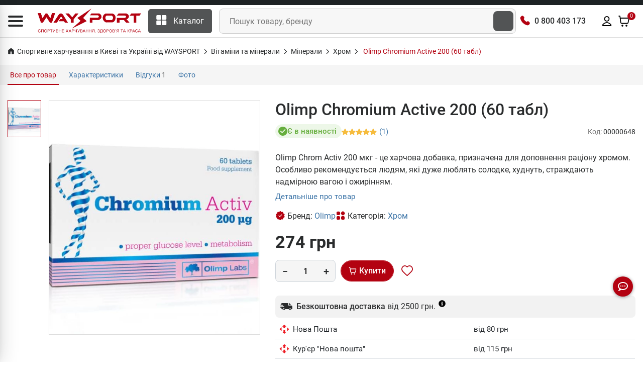

--- FILE ---
content_type: text/html; charset=UTF-8
request_url: https://waysport.ua/648-olimp-chromium-active-200-60-tabl.html
body_size: 36132
content:
<!DOCTYPE html>
<html lang="uk">

<head>
    <meta charset="utf-8">
    <meta http-equiv="X-UA-Compatible" content="IE=edge">
    <meta name="viewport" content="width=device-width, initial-scale=1, user-scalable=0">
    <meta name="msapplication-TileColor" content="#1d2224">
    <meta name="theme-color" content="#1d2224">
    <link rel="manifest" href="/manifest.json">
    <meta name="language" content="uk">

    <title>Olimp Chromium Active 200 (60 табл) купити хром в Києві та Україні, ціна, склад, відгуки, опис - спортивне харчування WAYSPORT.UA</title>

    <style>
        .lazyload:not([src]) {
            opacity: 0;
        }
    </style>

    <link rel="preconnect" href="//cdn.waysport.ua" crossorigin>
    <link rel="dns-prefetch" href="//cdn.waysport.ua">

    <link rel="stylesheet" href="https://waysport.ua/build/assets/global-378d322b1.css">

    <link rel="preload" href="https://waysport.ua/fonts/roboto-regular.woff2" as="font" type="font/woff2"
          crossorigin>
    <link rel="preload" href="https://waysport.ua/fonts/roboto-bold.woff2" as="font" type="font/woff2"
          crossorigin>

    
            <meta property="og:type" content="product">
                <meta property="og:title" content="Olimp Chromium Active 200 (60 табл) купити хром в Києві та Україні, ціна, склад, відгуки, опис">
                <meta property="og:image" content="https://waysport.ua/uploads/2021/09/b833101f8a0bc472e4d1c3c4033a5d1e.jpg">
        <meta property="og:image:width" content="540">
        <meta property="og:image:height" content="600">
        <meta property="og:image:type" content="image/jpeg">
                        <meta name="description" content="Olimp Chrom Activ 200 мкг - це харчова добавка, призначена для доповнення раціону хромом. Особливо рекомендується людям, які дуже люблять солодке, худнуть, страждають надмірною вагою і ожирінням.">
        <meta property="og:description" content="Olimp Chrom Activ 200 мкг - це харчова добавка, призначена для доповнення раціону хромом. Особливо рекомендується людям, які дуже люблять солодке, худнуть, страждають надмірною вагою і ожирінням.">
        <meta property="og:site_name" content="Waysport">
            <link rel="image_src" href="https://waysport.ua/uploads/2021/09/b833101f8a0bc472e4d1c3c4033a5d1e.jpg">
    
            <meta name="twitter:card" content="summary_large_image">
        <meta name="twitter:site" content="@waysportcomua">
        <meta name="twitter:title" content="Olimp Chromium Active 200 (60 табл) купити хром в Києві та Україні, ціна, склад, відгуки, опис">
        <meta name="twitter:description" content="Olimp Chrom Activ 200 мкг - це харчова добавка, призначена для доповнення раціону хромом. Особливо рекомендується людям, які дуже люблять солодке, худнуть, страждають надмірною вагою і ожирінням.">
                <meta name="twitter:image" content="https://waysport.ua/uploads/2021/09/b833101f8a0bc472e4d1c3c4033a5d1e.jpg">
    
            <meta name="title" content="Olimp Chromium Active 200 (60 табл) купити хром в Києві та Україні, ціна, склад, відгуки, опис">
    
            <meta property="og:url" content="https://waysport.ua/648-olimp-chromium-active-200-60-tabl.html">
        <link rel="canonical" href="https://waysport.ua/648-olimp-chromium-active-200-60-tabl.html">
                <link rel="alternate" href="https://waysport.ua/648-olimp-chromium-active-200-60-tabl.html" hreflang="uk">
                <link rel="alternate" href="https://waysport.ua/ru/648-olimp-chromium-active-200-60-tabl.html" hreflang="ru">
    
            <meta name="robots" content="INDEX, FOLLOW, ALL">
    
    <meta property="fb:app_id" content="940978550162245">


    <link rel="shortcut icon" type="image/x-icon" href="https://waysport.ua/assets/favicon.png">

    <meta name="application-name" content="Waysport">
    <link rel="apple-touch-icon" href="https://waysport.ua/uploads/i/waysport-72x72.png">
    <link rel="apple-touch-icon" sizes="72x72" href="https://waysport.ua/uploads/i/waysport-72x72.png">
    <link rel="apple-touch-icon" sizes="128x128" href="https://waysport.ua/uploads/i/waysport-128x128.png">
    <link rel="apple-touch-icon" sizes="144x144" href="https://waysport.ua/uploads/i/waysport-144x144.png">
    <link rel="apple-touch-icon" sizes="192x192" href="https://waysport.ua/uploads/i/waysport-192x192.png">
    <link rel="apple-touch-icon" sizes="512x512" href="https://waysport.ua/uploads/i/waysport-512x512.png">

    <link rel="preconnect" href="//www.googletagmanager.com" crossorigin>
    <link rel="dns-prefetch" href="//www.googletagmanager.com">

    <meta name="facebook-domain-verification" content="1i6c9j7l67tdfy0v2hd54uzx9nee4m">

    
        <link rel="stylesheet" href="https://waysport.ua/build/assets/index-6eea1574.css" media="print"
              onload="this.media='all'">

    
    


            <script type="application/ld+json">
            {
                "@context": "http://schema.org",
                "@type": "Organization",
                "brand": "Waysport",
                "name": "Waysport",
                "alternateName": "Waysport.ua",
                "url": "https://waysport.ua",
                "logo": "https://waysport.ua/assets/waysport_logo.png",
                "foundingDate": "2019",
                "sameAs": [
                    "https://www.facebook.com/WaySport.com.ua",
                    "https://www.instagram.com/waysport_ua",
                    "https://www.youtube.com/channel/UCLGQutazzR-8FfVLTkDxHpw"
                ],
                "department": [{
                        "@context": "http://schema.org",
                        "@type": "Organization",
                        "image": "https://waysport.ua/assets/waysport_logo.png",
                        "telephone": [
                            "0 800 403 173",
                            "+38 (063) 789-66-52",
                            "+38 (050) 659-01-12"
                        ],
                        "name": "Waysport",
                        "address": {
                            "@type": "PostalAddress",
                            "addressLocality": "Черкаси",
                            "streetAddress": "бул. Шевченка 385, ТРЦ Депот, 2 поверх"
                        }
                    },
                    {
                        "@context": "http://schema.org",
                        "@type": "Organization",
                        "image": "https://waysport.ua/assets/waysport_logo.png",
                        "telephone": [
                            "0 800 403 173",
                            "+38 (063) 789-66-52",
                            "+38 (050) 659-01-12"
                        ],
                        "name": "Waysport",
                        "address": {
                            "@type": "PostalAddress",
                            "addressLocality": "Черкаси",
                            "streetAddress": "бул. Шевченка, 195"
                        }
                    },
                    {
                        "@context": "http://schema.org",
                        "@type": "Organization",
                        "image": "https://waysport.ua/assets/waysport_logo.png",
                        "telephone": [
                            "0 800 403 173",
                            "+38 (063) 789-66-52",
                            "+38 (050) 659-01-12"
                        ],
                        "name": "Waysport",
                        "address": {
                            "@type": "PostalAddress",
                            "addressLocality": "Кропивницький",
                            "streetAddress": "вул. Велика Перспективна 48, ТРЦ Депот, 1 поверх"
                        }
                    }
                ]
            }
        </script>
    
    
    

    <script>
        const __api_path = "https://apis.waysport.ua";
        const __token_session = "Fghc4obuY6w6nm1gGez5rXTlorPDquaSij3xjka1";
        const __lang = "ua";
                const __app_path = "";
                                const __token_access = null;
                var productsCart = sessionStorage.getItem('productsCart') ? JSON.parse(sessionStorage.getItem('productsCart')) : [];
        var productsView = sessionStorage.getItem('productsView') ? JSON.parse(sessionStorage.getItem('productsView')) : [];
    </script>


        <script>
        var $product_id = 648;
        var $product_name = "Olimp Chromium Active 200 (60 табл)";
                var $product_brand = "Olimp";
                        var $product_category = "Хром";
            </script>

    <script type="application/ld+json">
        {"@context":"https:\/\/schema.org\/","@type":"Product","@id":"https:\/\/waysport.ua\/648-olimp-chromium-active-200-60-tabl.html","name":"Olimp Chromium Active 200 (60 \u0442\u0430\u0431\u043b)","image":"https:\/\/waysport.ua\/uploads\/2021\/09\/b833101f8a0bc472e4d1c3c4033a5d1e.jpg","description":"Olimp Chrom Activ 200 \u043c\u043a\u0433 - \u0446\u0435 \u0445\u0430\u0440\u0447\u043e\u0432\u0430 \u0434\u043e\u0431\u0430\u0432\u043a\u0430, \u043f\u0440\u0438\u0437\u043d\u0430\u0447\u0435\u043d\u0430 \u0434\u043b\u044f \u0434\u043e\u043f\u043e\u0432\u043d\u0435\u043d\u043d\u044f \u0440\u0430\u0446\u0456\u043e\u043d\u0443 \u0445\u0440\u043e\u043c\u043e\u043c. \u041e\u0441\u043e\u0431\u043b\u0438\u0432\u043e \u0440\u0435\u043a\u043e\u043c\u0435\u043d\u0434\u0443\u0454\u0442\u044c\u0441\u044f \u043b\u044e\u0434\u044f\u043c, \u044f\u043a\u0456 \u0434\u0443\u0436\u0435 \u043b\u044e\u0431\u043b\u044f\u0442\u044c \u0441\u043e\u043b\u043e\u0434\u043a\u0435, \u0445\u0443\u0434\u043d\u0443\u0442\u044c, \u0441\u0442\u0440\u0430\u0436\u0434\u0430\u044e\u0442\u044c \u043d\u0430\u0434\u043c\u0456\u0440\u043d\u043e\u044e \u0432\u0430\u0433\u043e\u044e \u0456 \u043e\u0436\u0438\u0440\u0456\u043d\u043d\u044f\u043c.","sku":"13402","mpn":"13402","brand":{"@type":"Brand","name":"Olimp","url":"\/brands\/olimp"},"aggregateRating":{"@type":"AggregateRating","ratingValue":"5.0","reviewCount":1,"bestRating":5,"worstRating":1},"review":[{"@type":"Review","@id":"https:\/\/waysport.ua\/648-olimp-chromium-active-200-60-tabl.html#comment_2563","reviewRating":{"@type":"Rating","ratingValue":5,"bestRating":5,"worstRating":1},"author":{"@type":"Person","name":"\u0414\u0456\u0430\u043d\u0430"},"datePublished":"2023-01-25","reviewBody":"\u0417\u0430\u0440\u0430\u0437 \u0432 \u043f\u0440\u043e\u0446\u0435\u0441\u0456 \u0441\u0445\u0443\u0434\u043d\u0435\u043d\u043d\u044f, \u0456\u043d\u0442\u0435\u043d\u0441\u0438\u0432\u043d\u043e \u043f\u0440\u0430\u0446\u044e\u044e \u0432 \u0437\u0430\u043b\u0456, \u0442\u0440\u0435\u043d\u0435\u0440 \u043f\u043e\u0440\u0435\u043a\u043e\u043c\u0435\u043d\u0434\u0443\u0432\u0430\u0432 \u0449\u0435 \u0446\u044e \u0434\u043e\u0431\u0430\u0432\u043a\u0443 \u0445\u0440\u043e\u043c\u0443 \u0434\u043b\u044f \u043f\u043e\u0441\u0438\u043b\u0435\u043d\u043d\u044f \u0435\u0444\u0435\u043a\u0442\u0443. \u0422\u0456\u043b\u044c\u043a\u0438 \u043f\u043e\u0447\u0430\u043b\u0430 \u043f\u0440\u0438\u0439\u043c\u0430\u0442\u0438 \u0456 \u0441\u043f\u0440\u0430\u0432\u0434\u0456 \u0432\u0456\u0434\u0447\u0443\u0432\u0430\u044e, \u0449\u043e \u0437 \u043d\u0435\u044e \u0432\u0436\u0435 \u043d\u0435 \u0442\u0430\u043a \u0442\u044f\u0433\u043d\u0435 \u0434\u043e \u0441\u043e\u043b\u043e\u0434\u043a\u043e\u0433\u043e. \u0421\u043f\u043e\u0434\u0456\u0432\u0430\u044e\u0441\u044c, \u0434\u0430\u043b\u0456 \u0440\u0435\u0437\u0443\u043b\u044c\u0442\u0430\u0442 \u0431\u0443\u0434\u0435 \u0449\u0435 \u043a\u0440\u0430\u0449\u0438\u0439."}],"offers":{"@type":"Offer","url":"https:\/\/waysport.ua\/648-olimp-chromium-active-200-60-tabl.html","priceCurrency":"UAH","itemCondition":"https:\/\/schema.org\/NewCondition","shippingDetails":{"@type":"OfferShippingDetails","shippingRate":{"@type":"MonetaryAmount","currency":"UAH","value":40},"shippingDestination":{"@type":"DefinedRegion","addressCountry":"UA"},"deliveryTime":{"@type":"ShippingDeliveryTime","handlingTime":{"@type":"QuantitativeValue","minValue":0,"maxValue":1,"unitCode":"DAY"},"transitTime":{"@type":"QuantitativeValue","minValue":1,"maxValue":3,"unitCode":"DAY"}}},"hasMerchantReturnPolicy":{"@type":"MerchantReturnPolicy","applicableCountry":"UA","merchantReturnLink":"https:\/\/waysport.ua\/guarantee.html","returnPolicyCategory":"https:\/\/schema.org\/MerchantReturnFiniteReturnWindow","returnMethod":["https:\/\/schema.org\/ReturnAtKiosk","https:\/\/schema.org\/ReturnInStore"],"merchantReturnDays":14,"returnShippingFeesAmount":{"@type":"MonetaryAmount","value":40,"currency":"UAH"}},"priceValidUntil":"2028-06-29","price":"274.00","availability":"https:\/\/schema.org\/InStock"}}
    </script>


    <script>
        window.dataLayer = window.dataLayer || [];
    </script>
            <!-- Google Tag Manager -->
        <script>
            (function (w, d, s, l, i) {
                w[l] = w[l] || [];
                w[l].push({
                    'gtm.start': new Date().getTime(),
                    event: 'gtm.js'
                });
                var f = d.getElementsByTagName(s)[0],
                    j = d.createElement(s),
                    dl = l != 'dataLayer' ? '&l=' + l : '';
                j.async = true;
                j.src =
                    'https://www.googletagmanager.com/gtm.js?id=' + i + dl;
                f.parentNode.insertBefore(j, f);
            })(window, document, 'script', 'dataLayer', 'GTM-WD56Q79');
        </script>
        <!-- End Google Tag Manager -->

        <script type="text/javascript">
            (function (c, l, a, r, i, t, y) {
                c[a] = c[a] || function () {
                    (c[a].q = c[a].q || []).push(arguments)
                };
                t = l.createElement(r);
                t.async = 1;
                t.src = "https://www.clarity.ms/tag/" + i;
                y = l.getElementsByTagName(r)[0];
                y.parentNode.insertBefore(t, y);
            })(window, document, "clarity", "script", "lxxoj0gopj");
        </script>

        <script>
            (function (i, s, o, g, r, a, m) {
                    i["esSdk"] = r;
                    i[r] = i[r] || function () {
                        (i[r].q = i[r].q || []).push(arguments)
                    }, a = s.createElement(o), m = s.getElementsByTagName(o)[0];
                    a.async = 1;
                    a.src = g;
                    m.parentNode.insertBefore(a, m)
                }
            )(window, document, "script", "https://esputnik.com/scripts/v1/public/scripts?apiKey=eyJhbGciOiJSUzI1NiJ9.[base64].vcBsEz4WtbOvPYnQOQFmgwbNFFVBUYxAnkWrv7fo1523RxmH3P-5sVtWBZuYolGvsR7PfvG9m9KRolgMCl5LPQ&domain=DEF5C6E6-715A-4131-97D6-7B83183C5A1A", "es");
            es("pushOn");
        </script>

    </head>

<body>
<!-- Google Tag Manager (noscript) -->
<noscript>
    <iframe src="https://www.googletagmanager.com/ns.html?id=GTM-WD56Q79" height="0" width="0"
            style="display:none;visibility:hidden"></iframe>
</noscript>
<!-- End Google Tag Manager (noscript) -->

<!-- START HEADER -->
<header class="header_wrap">
    <div class="top-header">
        <div class="custom-container">
            <div class="row">
                <div class="col-md-9">
                                    </div>

                                

            </div>
        </div>
    </div>
    <div class="middle-header">
        <div class="custom-container">
            <div class="middle-header__inner">
                <div class="nav_block">
                    <div class="navbar-brand">
                        <div id="global-menu" data-toggle="collapse" data-target="#navbarSidetoggle"
                             aria-expanded="false" role="button" aria-label="Menu">
                            <i class="icon-content-svg">
                                <svg width="30" height="22" viewBox="0 0 30 22" fill="#292B2C" xmlns="http://www.w3.org/2000/svg">
                                    <path d="M0 2C0 0.895431 0.895431 0 2 0H28C29.1046 0 30 0.895431 30 2C30 3.10457 29.1046 4 28 4H2C0.89543 4 0 3.10457 0 2Z"/>
                                    <path d="M0 11C0 9.89543 0.895431 9 2 9H28C29.1046 9 30 9.89543 30 11C30 12.1046 29.1046 13 28 13H2C0.89543 13 0 12.1046 0 11Z"/>
                                    <path d="M0 20C0 18.8954 0.895431 18 2 18H28C29.1046 18 30 18.8954 30 20C30 21.1046 29.1046 22 28 22H2C0.89543 22 0 21.1046 0 20Z"/>
                                </svg>
                            </i>
                        </div>
                                                    <a href="https://waysport.ua">
                                <picture>
                                                                            <source class="lazyload"
                                                data-srcset="https://waysport.ua/assets/waysport-promo-red-ua.png.webp"
                                                srcset="https://waysport.ua/assets/ajax-promo.webp"
                                                type="image/webp">
                                        <img class="lazyload"
                                             data-src="https://waysport.ua/assets/waysport-promo-red-ua.png"
                                             src="https://waysport.ua/assets/ajax-promo.png"
                                             height="50" width="206" alt="Waysport">
                                                                                                        </picture>
                            </a>
                                            </div>
                    <div class="navbar_center">
                        <div class="categories_wrap">
                            <div data-toggle="collapse" data-target="#navCatContent" class="categories_btn">
                                <i class="icon-content-svg">
                                    <svg width="21" height="20" viewBox="0 0 21 20" fill="none"
                                         xmlns="http://www.w3.org/2000/svg">
                                        <path
                                            d="M7.77881 0H2.15381C1.11987 0 0.278809 0.841063 0.278809 1.875V7.5C0.278809 8.53394 1.11987 9.375 2.15381 9.375H7.77881C8.81275 9.375 9.65381 8.53394 9.65381 7.5V1.875C9.65381 0.841063 8.81275 0 7.77881 0Z"
                                            fill="white"/>
                                        <path
                                            d="M18.4038 0H12.7788C11.7449 0 10.9038 0.841063 10.9038 1.875V7.5C10.9038 8.53394 11.7449 9.375 12.7788 9.375H18.4038C19.4377 9.375 20.2788 8.53394 20.2788 7.5V1.875C20.2788 0.841063 19.4377 0 18.4038 0Z"
                                            fill="white"/>
                                        <path
                                            d="M18.4038 10.625H12.7788C11.7449 10.625 10.9038 11.4661 10.9038 12.5V18.125C10.9038 19.1589 11.7449 20 12.7788 20H18.4038C19.4377 20 20.2788 19.1589 20.2788 18.125V12.5C20.2788 11.4661 19.4377 10.625 18.4038 10.625Z"
                                            fill="white"/>
                                        <path
                                            d="M7.77881 10.625H2.15381C1.11987 10.625 0.278809 11.4661 0.278809 12.5V18.125C0.278809 19.1589 1.11987 20 2.15381 20H7.77881C8.81275 20 9.65381 19.1589 9.65381 18.125V12.5C9.65381 11.4661 8.81275 10.625 7.77881 10.625Z"
                                            fill="white"/>
                                    </svg>

                                </i><span>Каталог</span>
                            </div>
                        </div>
                        <div class="product_search_form rounded_input">
                            <form action="https://waysport.ua/search">
                                <div class="input-group">
                                    <input class="form-control" placeholder="Пошук товару, бренду"
                                           required=""
                                           type="text" name="q" autocomplete="off">
                                    <button type="submit" class="search_btn2"
                                            aria-label="Пошук товару, бренду"><i
                                            class="icon-inline-svg icon-search-white"></i></button>
                                </div>
                            </form>
                        </div>
                    </div>

                    <div class="contact_phone">
                        <i class="icon-inline-svg icon-phone-volume-red"></i>
                        <span><a href="tel:0800403173">0 800 403 173</a></span>
                    </div>

                    <ul class="navbar-nav attr-nav align-items-center">
                        <li>
                            <div class="pr_search_icon">
                                <div class="nav-link pr_search_trigger">
                                    <svg width="24" height="24" viewBox="0 0 24 24" fill="#292b2c" xmlns="http://www.w3.org/2000/svg">
                                        <path fill-rule="evenodd" clip-rule="evenodd" d="M11.0001 3.89998C7.07888 3.89998 3.9001 7.07875 3.9001 11C3.9001 14.9212 7.07888 18.1 11.0001 18.1C12.9158 18.1 14.6543 17.3413 15.9314 16.108C15.9563 16.0751 15.9837 16.0436 16.0137 16.0136C16.0437 15.9836 16.0752 15.9562 16.1081 15.9313C17.3414 14.6541 18.1001 12.9157 18.1001 11C18.1001 7.07875 14.9213 3.89998 11.0001 3.89998ZM17.8977 16.6248C19.1494 15.0917 19.9001 13.1335 19.9001 11C19.9001 6.08464 15.9154 2.09998 11.0001 2.09998C6.08476 2.09998 2.1001 6.08464 2.1001 11C2.1001 15.9153 6.08476 19.9 11.0001 19.9C13.1336 19.9 15.0918 19.1493 16.6249 17.8976L20.3637 21.6364C20.7152 21.9878 21.285 21.9878 21.6365 21.6364C21.988 21.2849 21.988 20.7151 21.6365 20.3636L17.8977 16.6248Z"/>
                                    </svg>
                                </div>
                            </div>
                        </li>
                        <li>
                                                            <div onclick="window.location=__app_path+'/login'"
                                     class="nav-link nav-link-color-hover">
                                    <svg width="24" height="24" viewBox="0 0 24 24" xmlns="http://www.w3.org/2000/svg">
                                        <path fill-rule="evenodd" clip-rule="evenodd"
                                              d="M11.9999 3.89998C10.0117 3.89998 8.39995 5.51175 8.39995 7.49998C8.39995 9.4882 10.0117 11.1 11.9999 11.1C13.9882 11.1 15.5999 9.4882 15.5999 7.49998C15.5999 5.51175 13.9882 3.89998 11.9999 3.89998ZM6.59995 7.49998C6.59995 4.51764 9.01761 2.09998 11.9999 2.09998C14.9823 2.09998 17.3999 4.51764 17.3999 7.49998C17.3999 10.4823 14.9823 12.9 11.9999 12.9C9.01761 12.9 6.59995 10.4823 6.59995 7.49998ZM11.9999 15.9C9.12781 15.9 6.56847 17.2854 4.93401 19.4485C4.7264 19.7233 4.62616 19.8591 4.56736 19.9641C4.55781 19.9812 4.55142 19.9939 4.54725 20.003C4.55088 20.0134 4.55602 20.026 4.56285 20.0397C4.5682 20.0504 4.57362 20.06 4.57866 20.068C4.5949 20.0714 4.61891 20.0756 4.65284 20.0797C4.80922 20.0985 5.02851 20.1 5.42718 20.1H18.5727C18.9714 20.1 19.1907 20.0985 19.3471 20.0797C19.381 20.0756 19.405 20.0714 19.4212 20.068C19.4263 20.06 19.4317 20.0504 19.437 20.0397C19.4439 20.026 19.449 20.0134 19.4527 20.003C19.4485 19.9939 19.4421 19.9812 19.4325 19.9641C19.3737 19.8591 19.2735 19.7233 19.0659 19.4485C17.4314 17.2854 14.8721 15.9 11.9999 15.9ZM3.49788 18.3634C5.45303 15.7758 8.53193 14.1 11.9999 14.1C15.468 14.1 18.5469 15.7758 20.502 18.3634C20.5105 18.3745 20.5189 18.3857 20.5274 18.3969C20.6985 18.6232 20.8764 18.8586 21.0029 19.0844C21.1541 19.3543 21.2637 19.6618 21.2569 20.0347C21.2514 20.334 21.1605 20.6167 21.0485 20.8418C20.9364 21.0669 20.7656 21.3099 20.5302 21.4947C20.2166 21.7408 19.8738 21.8294 19.5614 21.8669C19.2847 21.9001 18.955 21.9 18.6153 21.9H5.38456C5.04486 21.9 4.7152 21.9001 4.4385 21.8669C4.12612 21.8294 3.78329 21.7408 3.46971 21.4947C3.23426 21.3099 3.06351 21.0669 2.95145 20.8418C2.83938 20.6167 2.74845 20.334 2.74298 20.0347C2.73616 19.6618 2.84578 19.3543 2.99696 19.0844C3.12346 18.8586 3.30146 18.6232 3.47255 18.3969C3.48101 18.3857 3.48946 18.3745 3.49788 18.3634Z"/>
                                    </svg>
                                </div>
                                                    </li>
                        <li class="dropdown cart_dropdown">
                            <div class="nav-link cart_trigger nav-link-color-hover" id="cart-info"
                                 data-toggle="modal" data-target="#productCart">
                                <svg width="24" height="24" viewBox="0 0 24 24" xmlns="http://www.w3.org/2000/svg">
                                    <path
                                        d="M9.03932 22C9.5947 22 10.0449 21.5523 10.0449 21C10.0449 20.4477 9.5947 20 9.03932 20C8.48394 20 8.03372 20.4477 8.03372 21C8.03372 21.5523 8.48394 22 9.03932 22Z"/>
                                    <path
                                        d="M17.0842 22C17.6395 22 18.0898 21.5523 18.0898 21C18.0898 20.4477 17.6395 20 17.0842 20C16.5288 20 16.0786 20.4477 16.0786 21C16.0786 21.5523 16.5288 22 17.0842 22Z"/>
                                    <path fill-rule="evenodd" clip-rule="evenodd"
                                          d="M3.67265 1.10824C3.8001 1.11794 3.97268 1.14229 4.15659 1.22587C4.40087 1.33689 4.60864 1.51578 4.75458 1.74191C4.86464 1.91244 4.91374 2.08038 4.94164 2.20546C4.96553 2.31257 4.98309 2.43507 4.99801 2.53919C4.99896 2.54583 4.9999 2.55239 5.00083 2.55887L5.36588 5.09998L21.1652 5.09998C21.3096 5.09994 21.4698 5.09989 21.6077 5.11185C21.7615 5.12518 21.9846 5.15925 22.2091 5.28933C22.496 5.45564 22.7154 5.71859 22.8268 6.0323C22.9141 6.27815 22.9059 6.50476 22.8902 6.65862C22.8761 6.79629 22.846 6.95338 22.8189 7.0942L21.4772 14.099C21.3936 14.5355 21.3217 14.911 21.2385 15.2187C21.1503 15.5448 21.0344 15.8559 20.8331 16.1465C20.5263 16.5897 20.102 16.9386 19.6082 17.1548C19.2847 17.2965 18.9571 17.3512 18.6195 17.3763C18.3005 17.4 17.9167 17.4 17.4694 17.4H8.79982C8.32962 17.4 7.92703 17.4 7.5936 17.3745C7.24142 17.3476 6.89961 17.2889 6.56497 17.136C6.05558 16.9032 5.62391 16.5287 5.32246 16.0568C5.12417 15.7464 5.01906 15.416 4.94456 15.0716C4.87411 14.7459 4.81978 14.3487 4.75646 13.8857L3.69465 6.12498L3.23136 2.89998H2.0001C1.50304 2.89998 1.1001 2.49704 1.1001 1.99998C1.1001 1.50293 1.50304 1.09998 2.0001 1.09998H3.31358C3.32012 1.09998 3.32674 1.09998 3.33343 1.09998C3.43934 1.09995 3.56323 1.09991 3.67265 1.10824ZM5.61746 6.89998L6.53542 13.6094C6.60441 14.1137 6.64988 14.4414 6.70387 14.691C6.75546 14.9295 6.80184 15.029 6.83941 15.0879C6.95364 15.2667 7.1179 15.4096 7.31298 15.4987C7.37808 15.5285 7.48506 15.561 7.73067 15.5798C7.98738 15.5994 8.32072 15.6 8.83228 15.6H17.4381C17.9253 15.6 18.2418 15.5994 18.4862 15.5813C18.7193 15.5639 18.8223 15.5339 18.8862 15.506C19.0753 15.4231 19.2369 15.2899 19.3533 15.1219C19.392 15.0659 19.4404 14.9723 19.5009 14.7487C19.5644 14.514 19.6241 14.2055 19.7153 13.7294L21.0234 6.89998H5.61746ZM21.1001 6.46886C21.1002 6.46633 21.1003 6.46499 21.1003 6.46495L21.1001 6.46886ZM9.03932 20.9C8.97625 20.9 8.93372 20.9495 8.93372 21C8.93372 21.0505 8.97625 21.1 9.03932 21.1C9.1024 21.1 9.14493 21.0505 9.14493 21C9.14493 20.9495 9.1024 20.9 9.03932 20.9ZM7.13372 21C7.13372 19.9459 7.99164 19.1 9.03932 19.1C10.087 19.1 10.9449 19.9459 10.9449 21C10.9449 22.0541 10.087 22.9 9.03932 22.9C7.99164 22.9 7.13372 22.0541 7.13372 21ZM17.0842 20.9C17.0211 20.9 16.9785 20.9495 16.9785 21C16.9785 21.0505 17.0211 21.1 17.0842 21.1C17.1472 21.1 17.1898 21.0505 17.1898 21C17.1898 20.9495 17.1472 20.9 17.0842 20.9ZM15.1786 21C15.1786 19.9459 16.0365 19.1 17.0842 19.1C18.1318 19.1 18.9898 19.9459 18.9898 21C18.9898 22.0541 18.1318 22.9 17.0842 22.9C16.0365 22.9 15.1786 22.0541 15.1786 21Z"/>
                                </svg>

                                <span class="cart_count" id="cart-info-count">0</span>
                                
                            </div>
                        </li>
                    </ul>
                </div>
                <div id="navbarSidetoggle" class="navbar collapse">
                    <div class="sidemenu_content">
                        <div class="sidemenu_content_logo">
                                                            <a href="https://waysport.ua">
                                    <picture>
                                                                                    <source class="lazyload"
                                                    data-srcset="https://waysport.ua/assets/waysport-promo-red-ua.png.webp"
                                                    srcset="https://waysport.ua/assets/ajax-promo.webp"
                                                    type="image/webp">
                                            <img class="lazyload"
                                                 data-src="https://waysport.ua/assets/waysport-promo-red-ua.png"
                                                 src="https://waysport.ua/assets/ajax-promo.png"
                                                 height="50" width="208" alt="Waysport">
                                                                                                                    </picture>
                                </a>
                                                    </div>
                        <div class="contact_phone"><i class="icon-inline-svg icon-phone-volume-red"></i>
                            <span><a href="tel:0800403173">0 800 403 173</a></span>
                        </div>
                        <div class="sidemenu_content_block sidemenu_content_block__categories">
                            <span class="sidemenu_content_block_cat" data-toggle="collapse"
                                          data-target="#navCatContent" aria-expanded="false" role="button"><i
                                            class="icon-content-svg">
                                               <svg width="22" height="23" viewBox="0 0 22 23"
                                                    xmlns="http://www.w3.org/2000/svg">
                                                    <path
                                                        d="M8.70837 2.33337H3.55212C2.60435 2.33337 1.83337 3.10435 1.83337 4.05212V9.20837C1.83337 10.1562 2.60435 10.9271 3.55212 10.9271H8.70837C9.65615 10.9271 10.4271 10.1562 10.4271 9.20837V4.05212C10.4271 3.10435 9.65615 2.33337 8.70837 2.33337Z"
                                                    />
                                                    <path
                                                        d="M18.448 2.33337H13.2917C12.344 2.33337 11.573 3.10435 11.573 4.05212V9.20837C11.573 10.1562 12.344 10.9271 13.2917 10.9271H18.448C19.3958 10.9271 20.1667 10.1562 20.1667 9.20837V4.05212C20.1667 3.10435 19.3958 2.33337 18.448 2.33337Z"
                                                    />
                                                    <path
                                                        d="M18.448 12.073H13.2917C12.344 12.073 11.573 12.844 11.573 13.7917V18.948C11.573 19.8958 12.344 20.6667 13.2917 20.6667H18.448C19.3958 20.6667 20.1667 19.8958 20.1667 18.948V13.7917C20.1667 12.844 19.3958 12.073 18.448 12.073Z"
                                                    />
                                                    <path
                                                        d="M8.70837 12.073H3.55212C2.60435 12.073 1.83337 12.844 1.83337 13.7917V18.948C1.83337 19.8958 2.60435 20.6667 3.55212 20.6667H8.70837C9.65615 20.6667 10.4271 19.8958 10.4271 18.948V13.7917C10.4271 12.844 9.65615 12.073 8.70837 12.073Z"
                                                    />
                                                    </svg>
                                            </i> Каталог товарів                                        </span>
                                        
                                        
                                <a href="https://waysport.ua/discounts"><i class="icon-content-svg">
                                            <svg width="22" height="23" viewBox="0 0 22 23" fill="none"
                                                 xmlns="http://www.w3.org/2000/svg">
                                                <path
                                                    d="M16.3111 5.19866C16.4964 5.64688 16.8521 6.00316 17.3 6.18917L18.8707 6.83978C19.319 7.02545 19.6751 7.38159 19.8608 7.82985C20.0464 8.27811 20.0464 8.78177 19.8608 9.23003L19.2106 10.7996C19.0249 11.2481 19.0246 11.7522 19.2112 12.2005L19.8602 13.7696C19.9523 13.9916 19.9996 14.2296 19.9997 14.47C19.9997 14.7103 19.9524 14.9483 19.8604 15.1703C19.7685 15.3924 19.6336 15.5941 19.4637 15.764C19.2937 15.934 19.0919 16.0687 18.8699 16.1606L17.3003 16.8108C16.8521 16.9961 16.4958 17.3519 16.3098 17.7998L15.6593 19.3705C15.4736 19.8188 15.1175 20.1749 14.6692 20.3606C14.221 20.5463 13.7173 20.5463 13.2691 20.3606L11.6996 19.7104C11.2513 19.5252 10.7478 19.5256 10.2999 19.7115L8.7292 20.3612C8.28121 20.5464 7.77801 20.5463 7.33013 20.3607C6.88225 20.1752 6.52633 19.8195 6.34053 19.3717L5.68975 17.8005C5.50442 17.3523 5.14869 16.996 4.70076 16.81L3.1301 16.1594C2.68205 15.9738 2.32603 15.6179 2.14029 15.1699C1.95456 14.7219 1.95431 14.2185 2.13959 13.7703L2.78972 12.2007C2.97493 11.7524 2.97455 11.2489 2.78867 10.801L2.13948 9.22911C2.04743 9.00709 2.00004 8.76911 2 8.52877C1.99996 8.28843 2.04728 8.05044 2.13925 7.82839C2.23122 7.60634 2.36604 7.4046 2.53601 7.23468C2.70598 7.06476 2.90776 6.93 3.12983 6.83809L4.69937 6.18795C5.14718 6.00277 5.50324 5.64748 5.68937 5.20005L6.33996 3.62933C6.52563 3.18107 6.88176 2.82493 7.33 2.63926C7.77824 2.45358 8.28188 2.45358 8.73012 2.63926L10.2997 3.2894C10.7479 3.47462 11.2514 3.47424 11.6993 3.28835L13.2707 2.64026C13.7189 2.45469 14.2224 2.45473 14.6705 2.64037C15.1187 2.82601 15.4748 3.18205 15.6605 3.63019L16.3113 5.20138L16.3111 5.19866Z"
                                                    fill="#292B2C"/>
                                                <path
                                                    d="M8.75 8.8C8.75 9.04853 8.54853 9.25 8.3 9.25C8.05147 9.25 7.85 9.04853 7.85 8.8C7.85 8.55147 8.05147 8.35 8.3 8.35C8.54853 8.35 8.75 8.55147 8.75 8.8Z"
                                                    fill="#292B2C"/>
                                                <path
                                                    d="M14.15 14.2C14.15 14.4485 13.9485 14.65 13.7 14.65C13.4515 14.65 13.25 14.4485 13.25 14.2C13.25 13.9515 13.4515 13.75 13.7 13.75C13.9485 13.75 14.15 13.9515 14.15 14.2Z"
                                                    fill="#292B2C"/>
                                                <path
                                                    d="M8.3 8.8H8.309M13.7 14.2H13.709M14.6 7.9L7.4 15.1M16.3111 5.19866C16.4964 5.64688 16.8521 6.00316 17.3 6.18917L18.8707 6.83978C19.319 7.02545 19.6751 7.38159 19.8608 7.82985C20.0464 8.27811 20.0464 8.78177 19.8608 9.23003L19.2106 10.7996C19.0249 11.2481 19.0246 11.7522 19.2112 12.2005L19.8602 13.7696C19.9523 13.9916 19.9996 14.2296 19.9997 14.47C19.9997 14.7103 19.9524 14.9483 19.8604 15.1703C19.7685 15.3924 19.6336 15.5941 19.4637 15.764C19.2937 15.934 19.0919 16.0687 18.8699 16.1606L17.3003 16.8108C16.8521 16.9961 16.4958 17.3519 16.3098 17.7998L15.6593 19.3705C15.4736 19.8188 15.1175 20.1749 14.6692 20.3606C14.221 20.5463 13.7173 20.5463 13.2691 20.3606L11.6996 19.7104C11.2513 19.5252 10.7478 19.5256 10.2999 19.7115L8.7292 20.3612C8.28121 20.5464 7.77801 20.5463 7.33013 20.3607C6.88225 20.1752 6.52633 19.8195 6.34053 19.3717L5.68975 17.8005C5.50442 17.3523 5.14869 16.996 4.70076 16.81L3.1301 16.1594C2.68205 15.9738 2.32603 15.6179 2.14029 15.1699C1.95456 14.7219 1.95431 14.2185 2.13959 13.7703L2.78972 12.2007C2.97493 11.7524 2.97455 11.2489 2.78867 10.801L2.13948 9.22911C2.04743 9.00709 2.00004 8.76911 2 8.52877C1.99996 8.28843 2.04728 8.05044 2.13925 7.82839C2.23122 7.60634 2.36604 7.4046 2.53601 7.23468C2.70598 7.06476 2.90776 6.93 3.12983 6.83809L4.69937 6.18795C5.14718 6.00277 5.50324 5.64748 5.68937 5.20005L6.33996 3.62933C6.52563 3.18107 6.88176 2.82493 7.33 2.63926C7.77824 2.45358 8.28188 2.45358 8.73012 2.63926L10.2997 3.2894C10.7479 3.47462 11.2514 3.47424 11.6993 3.28835L13.2707 2.64026C13.7189 2.45469 14.2224 2.45473 14.6705 2.64037C15.1187 2.82601 15.4748 3.18205 15.6605 3.63019L16.3113 5.20138L16.3111 5.19866ZM8.75 8.8C8.75 9.04853 8.54853 9.25 8.3 9.25C8.05147 9.25 7.85 9.04853 7.85 8.8C7.85 8.55147 8.05147 8.35 8.3 8.35C8.54853 8.35 8.75 8.55147 8.75 8.8ZM14.15 14.2C14.15 14.4485 13.9485 14.65 13.7 14.65C13.4515 14.65 13.25 14.4485 13.25 14.2C13.25 13.9515 13.4515 13.75 13.7 13.75C13.9485 13.75 14.15 13.9515 14.15 14.2Z"
                                                    stroke="" stroke-width="2" stroke-linecap="round"
                                                    stroke-linejoin="round"/>
                                                <path
                                                    d="M8.75 9.25H8.7575M13.25 13.75H13.2575M14 8.5L8 14.5M9.125 9.25C9.125 9.45711 8.95711 9.625 8.75 9.625C8.54289 9.625 8.375 9.45711 8.375 9.25C8.375 9.04289 8.54289 8.875 8.75 8.875C8.95711 8.875 9.125 9.04289 9.125 9.25ZM13.625 13.75C13.625 13.9571 13.4571 14.125 13.25 14.125C13.0429 14.125 12.875 13.9571 12.875 13.75C12.875 13.5429 13.0429 13.375 13.25 13.375C13.4571 13.375 13.625 13.5429 13.625 13.75Z"
                                                    stroke="white" stroke-width="1.5" stroke-linecap="round"
                                                    stroke-linejoin="round"/>
                                            </svg>

                                        </i> Акції</a>


                               <a href="https://waysport.ua/brands"><i class="icon-content-svg">
                                            <svg width="22" height="23" viewBox="0 0 22 23"
                                                 xmlns="http://www.w3.org/2000/svg">
                                                <path fill-rule="evenodd" clip-rule="evenodd"
                                                      d="M9.87272 2.78093C10.1714 2.49441 10.5768 2.33325 10.9999 2.33325C11.4231 2.33325 11.8284 2.49441 12.1271 2.78093L13.4117 4.0131C13.4703 4.06938 13.5539 4.09581 13.6366 4.08302L15.4305 3.811C15.8483 3.74705 16.275 3.84597 16.6172 4.08387C16.9586 4.32263 17.188 4.68162 17.2546 5.08155L17.5382 6.80232C17.5515 6.88162 17.6031 6.94984 17.6778 6.98651L19.2957 7.77697C19.6726 7.96116 19.958 8.28178 20.0886 8.66721C20.2193 9.05263 20.1846 9.47302 19.9926 9.83372L19.1686 11.3865C19.1303 11.4581 19.1303 11.5417 19.1686 11.6133L19.9926 13.1661C20.1846 13.5268 20.2193 13.9472 20.0886 14.3326C19.958 14.7181 19.6726 15.0387 19.2957 15.2229L17.6778 16.0133C17.6031 16.05 17.5515 16.1182 17.5382 16.1975L17.2546 17.9183C17.188 18.3182 16.9586 18.6772 16.6172 18.916C16.275 19.1539 15.8483 19.2528 15.4305 19.1888L13.6366 18.9168C13.5539 18.904 13.4703 18.9305 13.4117 18.9867L12.1271 20.2189C11.8284 20.5054 11.4231 20.6666 10.9999 20.6666C10.5768 20.6666 10.1714 20.5054 9.87272 20.2189L8.58817 18.9867C8.5295 18.9305 8.44594 18.904 8.36327 18.9168L6.56935 19.1888C6.15154 19.2528 5.72484 19.1539 5.38259 18.916C5.04123 18.6772 4.81188 18.3182 4.74521 17.9183L4.46163 16.1975C4.4483 16.1182 4.39674 16.05 4.32207 16.0133L2.70416 15.2229C2.32724 15.0387 2.04189 14.7181 1.91121 14.3326C1.78053 13.9472 1.8152 13.5268 2.00722 13.1661L2.83128 11.6133C2.86951 11.5417 2.86951 11.4581 2.83128 11.3865L2.00722 9.83372C1.8152 9.47302 1.78053 9.05263 1.91121 8.66721C2.04189 8.28178 2.32724 7.96116 2.70416 7.77697L4.32207 6.98651C4.39674 6.94984 4.4483 6.88162 4.46163 6.80232L4.74521 5.08155C4.81188 4.68162 5.04123 4.32263 5.38259 4.08387C5.72484 3.84597 6.15154 3.74705 6.56935 3.811L8.36327 4.08302C8.44594 4.09581 8.5295 4.06938 8.58817 4.0131L9.87272 2.78093ZM7.41742 11.9519L9.49136 13.9421C9.75182 14.1919 10.1741 14.1919 10.4345 13.9421L14.5824 9.96248C14.8429 9.71263 14.8429 9.30759 14.5824 9.05775C14.3228 8.80876 13.8997 8.80876 13.6401 9.05775L9.96251 12.5854L8.35971 11.048C8.10014 10.7981 7.67699 10.7981 7.41742 11.048C7.15695 11.297 7.15695 11.7029 7.41742 11.9519Z"/>
                                            </svg>
                                        </i> Бренди</a>
                                        

                        </div>

                        

                        
                        <div class="sidemenu_content_block">
                            <ul>
                                <li><span class="sidemenu_content_block_name">Інформація</span></li>
                                <li><a href="https://waysport.ua/contact.html">Контакти</a></li>
                                <li>
                                    <a href="https://waysport.ua/shipping-payment.html">Доставка і оплата</a>
                                </li>
                                <li><a href="https://waysport.ua/about.html">Про магазин</a></li>
                                <li><a href="https://waysport.ua/exchange-return.html">Обмін та повернення</a></li>
                            </ul>
                        </div>
                        
                        <div class="sidemenu_content_block">
                            <ul>
                                <li><span class="sidemenu_content_block_name">Зв'яжіться з нами</span></li>
                                <li><a href="tel:0800403173">0 800 403 173</a></li>
                                <li><a href="tel:+380637896652">063 789 66 52</a></li>
                                <li><a href="tel:+380506590112">050 659 01 12</a></li>
                            </ul>
                        </div>
                    </div>
                </div>
                <div id="navCatContent" class="navbar collapse">
                    <div class="collapse-content">
                        <div class="lds-ellipsis"><span></span><span></span><span></span></div>
                    </div>
                </div>
            </div>
        </div>
    </div>
</header>
<!-- END HEADER -->

    <!-- START SECTION BREADCRUMB -->
    <div class="breadcrumb-section product-breadcrumb">
        <div class="custom-container">
            <div class="page-breadcrumb">
                <ol class="breadcrumb" itemscope itemtype="http://schema.org/BreadcrumbList">
                    <li class="breadcrumb-item" itemprop="itemListElement" itemscope
                        itemtype="http://schema.org/ListItem"><a href="https://waysport.ua" itemprop="item">
                            <svg width="14" height="14" viewBox="0 0 14 14" fill="none"
                                 xmlns="http://www.w3.org/2000/svg">
                                <path
                                    d="M7.57301 1.61239C7.36807 1.453 7.2656 1.3733 7.15245 1.34266C7.05261 1.31563 6.94738 1.31563 6.84755 1.34266C6.7344 1.3733 6.63193 1.453 6.42699 1.61239L2.47064 4.68955C2.20618 4.89525 2.07395 4.99809 1.97868 5.12689C1.8943 5.24099 1.83143 5.36952 1.79318 5.50617C1.75 5.66045 1.75 5.82797 1.75 6.16301V10.3834C1.75 11.0368 1.75 11.3635 1.87716 11.613C1.98901 11.8326 2.16749 12.011 2.38701 12.1229C2.63657 12.2501 2.96327 12.2501 3.61667 12.2501H4.78333C4.94668 12.2501 5.02836 12.2501 5.09075 12.2183C5.14563 12.1903 5.19025 12.1457 5.21821 12.0908C5.25 12.0284 5.25 11.9467 5.25 11.7834V7.93338C5.25 7.60669 5.25 7.44334 5.31358 7.31856C5.36951 7.2088 5.45874 7.11956 5.56851 7.06363C5.69329 7.00005 5.85664 7.00005 6.18333 7.00005H7.81667C8.14336 7.00005 8.30671 7.00005 8.43149 7.06363C8.54126 7.11956 8.63049 7.2088 8.68642 7.31856C8.75 7.44334 8.75 7.60669 8.75 7.93338V11.7834C8.75 11.9467 8.75 12.0284 8.78179 12.0908C8.80975 12.1457 8.85437 12.1903 8.90925 12.2183C8.97164 12.2501 9.05332 12.2501 9.21667 12.2501H10.3833C11.0367 12.2501 11.3634 12.2501 11.613 12.1229C11.8325 12.011 12.011 11.8326 12.1228 11.613C12.25 11.3635 12.25 11.0368 12.25 10.3834V6.16301C12.25 5.82797 12.25 5.66045 12.2068 5.50617C12.1686 5.36952 12.1057 5.24099 12.0213 5.12689C11.9261 4.99809 11.7938 4.89525 11.5294 4.68955L7.57301 1.61239Z"
                                    fill="#292B2C" stroke="#292B2C" stroke-width="1.2" stroke-linecap="round"
                                    stroke-linejoin="round"/>
                            </svg>
                            <span itemprop="name">Спортивне харчування в Києві та Україні від WAYSPORT</span>
                            <meta itemprop="position" content="1">
                        </a></li>
                                            <li class="breadcrumb-item" itemprop="itemListElement" itemscope
                            itemtype="http://schema.org/ListItem"><a href="https://waysport.ua/vitaminy-i-mineraly"
                                                                     itemprop="item"><span
                                    itemprop="name">Вітаміни та мінерали</span>
                                <meta itemprop="position" content="2">
                            </a></li>
                                            <li class="breadcrumb-item" itemprop="itemListElement" itemscope
                            itemtype="http://schema.org/ListItem"><a href="https://waysport.ua/mineraly"
                                                                     itemprop="item"><span
                                    itemprop="name">Мінерали</span>
                                <meta itemprop="position" content="3">
                            </a></li>
                                            <li class="breadcrumb-item" itemprop="itemListElement" itemscope
                            itemtype="http://schema.org/ListItem"><a href="https://waysport.ua/khrom"
                                                                     itemprop="item"><span
                                    itemprop="name">Хром</span>
                                <meta itemprop="position" content="4">
                            </a></li>
                                        <li class="breadcrumb-item breadcrumb-item__last" itemprop="itemListElement" itemscope
                        itemtype="http://schema.org/ListItem">
                        <meta itemprop="item" content="https://waysport.ua/648-olimp-chromium-active-200-60-tabl.html">
                        <span itemprop="name">Olimp Chromium Active 200 (60 табл)</span>
                        <meta itemprop="position" content="5">
                    </li>
                </ol>
            </div>
        </div>
    </div>
    <div id="page-menu-section__content" class="page-menu-section__content">
        <div id="page-menu-section" class="page-menu-section">
            <div class="custom-container">
                <ul id="page-menu__tabs" class="page-menu__tabs">
                    <li>
                        <span class="page-menu__tabs_link page-menu__tabs_link_active"
                              data-id="product_about">Все про товар</span>
                    </li>
                    <li>
                        <span class="page-menu__tabs_link"
                              data-id="product_characteristic">Характеристики</span>
                    </li>
                    <li>
                        <span class="page-menu__tabs_link" data-id="product_comments">
                                                            Відгуки <span>1</span>
                                                    </span>
                    </li>
                    <li>
                        <span class="page-menu__tabs_link" data-id="product_photos">Фото</span>
                    </li>
                </ul>
            </div>
        </div>
    </div>
    <!-- END SECTION BREADCRUMB -->

    <!-- START MAIN CONTENT -->
    <div class="main_content">

        <!-- START SECTION SHOP -->
        <div class="section">
            <div class="custom-container">

                <div id="product_about" class="product_section">
                    <div class="row">
                        <div class="col-md-5">
                            <div class="product-image">
                                <ul id="product_img_list" class="product-image__list">
                                    <li class="product-image__list_active">
                                        <picture class="product_img_box__preview">
                                                                                            <source class="lazyload"
                                                        data-srcset="https://waysport.ua/uploads/2021/09/b833101f8a0bc472e4d1c3c4033a5d1e.jpg.webp"
                                                        srcset="https://waysport.ua/assets/ajax-product.webp"
                                                        type="image/webp">
                                                                                        <img class="lazyload" data-src="https://waysport.ua/uploads/2021/09/b833101f8a0bc472e4d1c3c4033a5d1e.jpg"
                                                 src="https://waysport.ua/assets/ajax-product.png"
                                                 alt="Olimp Chromium Active 200 (60 табл)"
                                                 width="540" height="600">
                                        </picture>
                                    </li>
                                                                    </ul>
                                <div class="product_img_box text-center">
                                    <div id="product_img_content">
                                        <picture class="product_img_box__preview">
                                                                                            <source class="lazyload"
                                                        data-srcset="https://waysport.ua/uploads/2021/09/b833101f8a0bc472e4d1c3c4033a5d1e.jpg.webp"
                                                        srcset="https://waysport.ua/assets/ajax-product.webp"
                                                        type="image/webp">
                                                                                        <img class="lazyload" data-src="https://waysport.ua/uploads/2021/09/b833101f8a0bc472e4d1c3c4033a5d1e.jpg"
                                                 src="https://waysport.ua/assets/ajax-product.png"
                                                 alt="Olimp Chromium Active 200 (60 табл)"
                                                 width="540" height="600">
                                        </picture>
                                    </div>
                                </div>
                            </div>
                        </div>
                        <div class="col-md-7">
                            <div class="page-title">
                                <h1>Olimp Chromium Active 200 (60 табл)</h1>
                            </div>

                            <div class="pr_detail">
                                <div class="product_description product_description--status">
                                                                                                                        <div id="product_available" class="product_available_block">
                                                <div class="product_available">
                                                    <svg width="16" height="16" viewBox="0 0 16 16" fill="none"
                                                         xmlns="http://www.w3.org/2000/svg">
                                                        <path
                                                            d="M8 0C3.58897 0 0 3.58897 0 8C0 12.411 3.58897 16 8 16C12.411 16 16 12.411 16 8C16 3.58897 12.411 0 8 0ZM12.4712 5.89474L7.3584 10.9674C7.05764 11.2682 6.57644 11.2882 6.25564 10.9875L3.54887 8.5213C3.22807 8.22055 3.20802 7.7193 3.48872 7.3985C3.78947 7.07769 4.29073 7.05764 4.61153 7.3584L6.75689 9.32331L11.3283 4.75188C11.6491 4.43108 12.1504 4.43108 12.4712 4.75188C12.792 5.07268 12.792 5.57393 12.4712 5.89474Z"
                                                            fill="#66AE3D"/>
                                                    </svg>

                                                    Є в наявності</div>
                                            </div>
                                                                            
                                    <div class="page-product__info">
                                        <div class="page-product__info_rating">
                                            <div class="rating_wrap">
                                                <div class="rating">
                                                    <div class="product_rate"
                                                         style="width:100%"></div>
                                                </div>
                                                <span class="rating_num">
                                                                                <span class="section-content__link" data-id="product_comments">(1)</span>
                                                                            </span>
                                            </div>
                                        </div>

                                    </div>
                                    <div class="page-product__info_code">
                                        <span>Код:</span> 00000648
                                    </div>
                                </div>
                                <div class="product_description">
                                                                            <h2>Olimp Chrom Activ 200 мкг - це харчова добавка, призначена для доповнення раціону хромом. Особливо рекомендується людям, які дуже люблять солодке, худнуть, страждають надмірною вагою і ожирінням.</h2>
                                                                        <p><span class="section-content__link"
                                             data-id="product-content__desc">Детальніше про товар</span>
                                    </p>
                                    <div class="product_sort_info">
                                        <ul>
                                                                                            <li><i class="icon-content-svg">
                                                        <svg width="20" height="20" viewBox="0 0 20 20" fill="none"
                                                             xmlns="http://www.w3.org/2000/svg">
                                                            <path fill-rule="evenodd" clip-rule="evenodd"
                                                                  d="M8.94315 1.47913C9.22315 1.19913 9.60315 1.04163 9.99982 1.04163C10.3965 1.04163 10.7765 1.19913 11.0565 1.47913L12.2607 2.68329C12.3157 2.73829 12.394 2.76413 12.4715 2.75163L14.1532 2.48579C14.5448 2.42329 14.9448 2.51996 15.2657 2.75246C15.5857 2.98579 15.8007 3.33663 15.8632 3.72746L16.129 5.40913C16.1415 5.48663 16.1898 5.55329 16.2598 5.58913L17.7765 6.36163C18.1298 6.54163 18.3973 6.85496 18.5198 7.23163C18.6423 7.60829 18.6098 8.01913 18.4298 8.37163L17.6573 9.88913C17.6215 9.95913 17.6215 10.0408 17.6573 10.1108L18.4298 11.6283C18.6098 11.9808 18.6423 12.3916 18.5198 12.7683C18.3973 13.145 18.1298 13.4583 17.7765 13.6383L16.2598 14.4108C16.1898 14.4466 16.1415 14.5133 16.129 14.5908L15.8632 16.2725C15.8007 16.6633 15.5857 17.0141 15.2657 17.2475C14.9448 17.48 14.5448 17.5766 14.1532 17.5141L12.4715 17.2483C12.394 17.2358 12.3157 17.2616 12.2607 17.3166L11.0565 18.5208C10.7765 18.8008 10.3965 18.9583 9.99982 18.9583C9.60315 18.9583 9.22315 18.8008 8.94315 18.5208L7.73899 17.3166C7.68398 17.2616 7.60565 17.2358 7.52815 17.2483L5.84649 17.5141C5.45482 17.5766 5.05482 17.48 4.73399 17.2475C4.41399 17.0141 4.19899 16.6633 4.13649 16.2725L3.87065 14.5908C3.85815 14.5133 3.80982 14.4466 3.73982 14.4108L2.22315 13.6383C1.86982 13.4583 1.60232 13.145 1.47982 12.7683C1.35732 12.3916 1.38982 11.9808 1.56982 11.6283L2.34232 10.1108C2.37815 10.0408 2.37815 9.95913 2.34232 9.88913L1.56982 8.37163C1.38982 8.01913 1.35732 7.60829 1.47982 7.23163C1.60232 6.85496 1.86982 6.54163 2.22315 6.36163L3.73982 5.58913C3.80982 5.55329 3.85815 5.48663 3.87065 5.40913L4.13649 3.72746C4.19899 3.33663 4.41399 2.98579 4.73399 2.75246C5.05482 2.51996 5.45482 2.42329 5.84649 2.48579L7.52815 2.75163C7.60565 2.76413 7.68398 2.73829 7.73899 2.68329L8.94315 1.47913ZM6.64149 10.4416L8.58565 12.3866C8.82982 12.6308 9.22565 12.6308 9.46982 12.3866L13.3582 8.49746C13.6023 8.25329 13.6023 7.85746 13.3582 7.61329C13.1148 7.36996 12.7182 7.36996 12.4748 7.61329L9.02732 11.0608L7.52482 9.55829C7.28149 9.31413 6.88482 9.31413 6.64149 9.55829C6.39732 9.80163 6.39732 10.1983 6.64149 10.4416Z"
                                                                  fill="#B30211"/>
                                                        </svg>

                                                    </i> Бренд: <a
                                                        href="https://waysport.ua/brands/olimp">Olimp</a>
                                                </li>
                                                                                                                                        <li><i class="icon-content-svg">
                                                        <svg width="20" height="20" viewBox="0 0 20 20" fill="none"
                                                             xmlns="http://www.w3.org/2000/svg">
                                                            <path fill-rule="evenodd" clip-rule="evenodd"
                                                                  d="M16.893 2.71757L16.9109 2.7355L17.2644 3.08905L17.2824 3.10698C17.5972 3.42173 17.8598 3.68444 18.0569 3.91661C18.2625 4.15874 18.4332 4.40845 18.5306 4.70845C18.6802 5.16872 18.6802 5.66451 18.5306 6.12477C18.4332 6.42477 18.2625 6.67447 18.0569 6.91662C17.8598 7.14877 17.5972 7.41149 17.2824 7.72624L17.2644 7.74417L16.9109 8.09772L16.893 8.11565C16.5783 8.43044 16.3155 8.69312 16.0833 8.89021C15.8412 9.09579 15.5915 9.26637 15.2915 9.36387C14.8313 9.51346 14.3354 9.51346 13.8752 9.36387C13.5752 9.26637 13.3255 9.09579 13.0833 8.89021C12.8512 8.69312 12.5884 8.43037 12.2737 8.11565L12.2558 8.09772L11.9023 7.74417L11.8843 7.72624C11.5695 7.41149 11.3068 7.14877 11.1098 6.91662C10.9042 6.67447 10.7335 6.42477 10.6361 6.12477C10.4865 5.66451 10.4865 5.16872 10.6361 4.70845C10.7335 4.40845 10.9042 4.15874 11.1098 3.91661C11.3068 3.68444 11.5695 3.42173 11.8843 3.10698L11.9023 3.08905L12.2558 2.7355L12.2737 2.71757C12.5884 2.4028 12.8512 2.14008 13.0833 1.94299C13.3255 1.73742 13.5752 1.56682 13.8752 1.46934C14.3354 1.31979 14.8313 1.31979 15.2915 1.46934C15.5915 1.56682 15.8412 1.73742 16.0833 1.94299C16.3155 2.14008 16.5783 2.4028 16.893 2.71757ZM5.14131 1.87491H5.16667H5.66667H5.69203C6.13716 1.8749 6.5087 1.87489 6.81223 1.89969C7.1288 1.92556 7.42601 1.98148 7.70707 2.12468C8.13827 2.3444 8.48883 2.69497 8.70858 3.12618C8.85175 3.40723 8.90767 3.70445 8.93358 4.02102C8.95833 4.32454 8.95833 4.69607 8.95833 5.14118V5.16657V5.66657V5.69193C8.95833 6.13705 8.95833 6.50862 8.93358 6.81213C8.90767 7.12871 8.85175 7.42592 8.70858 7.70697C8.48883 8.13817 8.13827 8.48879 7.70707 8.70846C7.42601 8.85171 7.1288 8.90762 6.81223 8.93346C6.5087 8.95829 6.13716 8.95829 5.69203 8.95821H5.66667H5.16667H5.14131C4.69618 8.95829 4.32464 8.95829 4.02111 8.93346C3.70454 8.90762 3.40733 8.85171 3.12628 8.70846C2.69507 8.48879 2.34449 8.13817 2.12478 7.70697C1.98158 7.42592 1.92565 7.12871 1.89978 6.81213C1.87498 6.50862 1.87499 6.13708 1.875 5.69197V5.66657V5.16657V5.14122C1.87499 4.69611 1.87498 4.32454 1.89978 4.02102C1.92565 3.70445 1.98158 3.40723 2.12478 3.12618C2.34449 2.69497 2.69507 2.3444 3.12628 2.12468C3.40733 1.98148 3.70454 1.92556 4.02111 1.89969C4.32463 1.87489 4.69618 1.8749 5.14131 1.87491ZM5.16667 11.0415H5.14131C4.69618 11.0415 4.32463 11.0415 4.02111 11.0664C3.70454 11.0922 3.40733 11.1481 3.12628 11.2914C2.69507 11.511 2.34449 11.8616 2.12478 12.2929C1.98158 12.5739 1.92565 12.8711 1.89978 13.1877C1.87498 13.4912 1.87499 13.8627 1.875 14.3079V14.3332V14.8332V14.8586C1.87499 15.3037 1.87498 15.6753 1.89978 15.9788C1.92565 16.2954 1.98158 16.5926 2.12478 16.8736C2.34449 17.3049 2.69507 17.6555 3.12628 17.8751C3.40733 18.0184 3.70454 18.0743 4.02111 18.1001C4.32463 18.125 4.69614 18.125 5.14124 18.1249H5.16667H5.66667H5.69203C6.13713 18.125 6.50872 18.125 6.81223 18.1001C7.1288 18.0743 7.42601 18.0184 7.70707 17.8751C8.13827 17.6555 8.48883 17.3049 8.70858 16.8736C8.85175 16.5926 8.90767 16.2954 8.93358 15.9788C8.95833 15.6753 8.95833 15.3037 8.95833 14.8586V14.8332V14.3332V14.3079C8.95833 13.8627 8.95833 13.4912 8.93358 13.1877C8.90767 12.8711 8.85175 12.5739 8.70858 12.2929C8.48883 11.8616 8.13827 11.511 7.70707 11.2914C7.42601 11.1481 7.1288 11.0922 6.81223 11.0664C6.5087 11.0415 6.13716 11.0415 5.69203 11.0415H5.66667H5.16667ZM14.308 11.0415H14.3333H14.8333H14.8587C15.3038 11.0415 15.6753 11.0415 15.9789 11.0664C16.2955 11.0922 16.5927 11.1481 16.8738 11.2914C17.3049 11.511 17.6555 11.8616 17.8753 12.2929C18.0184 12.5739 18.0743 12.8711 18.1003 13.1877C18.125 13.4912 18.125 13.8628 18.125 14.3079V14.3332V14.8332V14.8586C18.125 15.3037 18.125 15.6753 18.1003 15.9788C18.0743 16.2954 18.0184 16.5926 17.8753 16.8736C17.6555 17.3049 17.3049 17.6555 16.8738 17.8751C16.5927 18.0184 16.2955 18.0743 15.9789 18.1001C15.6754 18.125 15.3038 18.125 14.8588 18.1249H14.8333H14.3333H14.308C13.8629 18.125 13.4913 18.125 13.1878 18.1001C12.8712 18.0743 12.574 18.0184 12.2929 17.8751C11.8618 17.6555 11.5112 17.3049 11.2914 16.8736C11.1483 16.5926 11.0923 16.2954 11.0664 15.9788C11.0417 15.6753 11.0417 15.3037 11.0417 14.8586V14.8332V14.3332V14.3079C11.0417 13.8628 11.0417 13.4912 11.0664 13.1877C11.0923 12.8711 11.1483 12.5739 11.2914 12.2929C11.5112 11.8616 11.8618 11.511 12.2929 11.2914C12.574 11.1481 12.8712 11.0922 13.1878 11.0664C13.4913 11.0415 13.8628 11.0415 14.308 11.0415Z"
                                                                  fill="#B30211"/>
                                                        </svg>
                                                    </i> Категорія: <a
                                                        href="https://waysport.ua/khrom">Хром</a>
                                                </li>
                                                                                        
                                        </ul>

                                    </div>
                                </div>

                                
                                

                                                                    <div class="product_price">
                                                                                    <span class="price">274 грн</span>
                                            <script>
                                                dataLayer.push({ecommerce: null});

                                                dataLayer.push({
                                                    event: 'view_item',
                                                    ecommerce: {
                                                        items: [
                                                            {
                                                                "item_id": $product_id,
                                                                "item_name": $product_name,
                                                                "item_brand": $product_brand,
                                                                "item_category": $product_category,
                                                                "quantity": 1,
                                                                "price": 274
                                                            }
                                                        ]
                                                    }
                                                });

                                                if (!productsView.includes($product_id)) {
                                                    productsView.unshift($product_id);
                                                }
                                                sessionStorage.setItem('productsView', JSON.stringify(productsView));
                                            </script>
                                                                            </div>
                                                                                                    <div id="product-add-panel" class="product-add-panel__block">
                                                                                    <div class="product-add-cart cart_extra">
                                                <div class="cart-product-quantity">
                                                    <div class="quantity mb-0">
                                                        <input type="button" value="−" class="minus">
                                                        <input type="text" name="quantity" value="1"
                                                               class="qty cart-product-quantity-amount form-control"
                                                               size="4" autocomplete="off" pattern="[0-9]*"
                                                               inputmode="numeric">
                                                        <input type="button" value="+" class="plus">
                                                    </div>
                                                </div>
                                                <div class="add-to-cart btn-fill-out cart_btn"
                                                     data-id="648" data-toggle="modal"
                                                     data-target="#productCart">
                                                    <svg width="18" height="18" viewBox="0 0 18 18" fill="#fff"
                                                         xmlns="http://www.w3.org/2000/svg">
                                                        <path
                                                            d="M6.77952 16.5C7.19605 16.5 7.53372 16.1642 7.53372 15.75C7.53372 15.3358 7.19605 15 6.77952 15C6.36298 15 6.02531 15.3358 6.02531 15.75C6.02531 16.1642 6.36298 16.5 6.77952 16.5Z"/>
                                                        <path
                                                            d="M12.8131 16.5C13.2297 16.5 13.5673 16.1642 13.5673 15.75C13.5673 15.3358 13.2297 15 12.8131 15C12.3966 15 12.0589 15.3358 12.0589 15.75C12.0589 16.1642 12.3966 16.5 12.8131 16.5Z"/>
                                                        <path fill-rule="evenodd" clip-rule="evenodd"
                                                              d="M2.75736 0.793779C2.85516 0.801224 2.98946 0.820032 3.13298 0.885257C3.32271 0.971484 3.48411 1.11044 3.59747 1.28609C3.68336 1.41919 3.72144 1.54992 3.74285 1.64593C3.7611 1.72774 3.77447 1.821 3.7856 1.89872C3.78633 1.90382 3.78706 1.90886 3.78777 1.91381L4.05693 3.78748L15.8744 3.78748C15.9822 3.78744 16.1039 3.78741 16.209 3.79652C16.3267 3.80672 16.5004 3.83298 16.6756 3.93455C16.8985 4.06372 17.0689 4.26797 17.1554 4.51167C17.2236 4.70365 17.217 4.88003 17.205 4.99777C17.1942 5.10271 17.1713 5.22205 17.1512 5.32715L16.1446 10.5823C16.082 10.9088 16.0279 11.1917 15.9651 11.4238C15.8984 11.6705 15.81 11.9084 15.6557 12.1312C15.4216 12.4694 15.0979 12.7355 14.7212 12.9005C14.4732 13.0091 14.2228 13.0507 13.9674 13.0696C13.7268 13.0875 13.4376 13.0875 13.1031 13.0875H6.59882C6.24711 13.0875 5.9439 13.0875 5.69236 13.0683C5.42601 13.0479 5.16476 13.0033 4.90817 12.8861C4.51958 12.7085 4.19025 12.4228 3.96027 12.0628C3.8082 11.8247 3.72814 11.5721 3.67179 11.3116C3.61865 11.0659 3.57773 10.7668 3.53036 10.4205L2.73388 4.59893L2.39104 2.21248H1.5001C1.10659 2.21248 0.787598 1.89349 0.787598 1.49998C0.787598 1.10648 1.10659 0.787483 1.5001 0.787483H2.48521C2.49022 0.787483 2.4953 0.787481 2.50044 0.787479C2.5795 0.787452 2.67379 0.787418 2.75736 0.793779ZM4.2561 5.21248L4.93874 10.202C4.99056 10.5807 5.02446 10.8249 5.06458 11.0103C5.1028 11.187 5.13636 11.2568 5.16119 11.2957C5.24296 11.4237 5.36058 11.5261 5.50034 11.5899C5.54355 11.6097 5.61889 11.6335 5.80089 11.6474C5.99166 11.662 6.23999 11.6625 6.62423 11.6625H13.0786C13.4445 11.6625 13.6803 11.662 13.8619 11.6485C14.0346 11.6357 14.1071 11.6137 14.1496 11.5951C14.2851 11.5358 14.4008 11.4404 14.4841 11.3201C14.5098 11.283 14.5447 11.2173 14.5895 11.0517C14.6367 10.8774 14.6812 10.6476 14.7497 10.29L15.7222 5.21248H4.2561ZM15.7877 4.84964C15.7877 4.84754 15.7878 4.8464 15.7878 4.8464L15.7877 4.84964ZM6.77952 15.7125C6.75273 15.7125 6.73781 15.733 6.73781 15.75C6.73781 15.7669 6.75273 15.7875 6.77952 15.7875C6.80631 15.7875 6.82122 15.7669 6.82122 15.75C6.82122 15.733 6.80631 15.7125 6.77952 15.7125ZM5.31281 15.75C5.31281 14.9385 5.97324 14.2875 6.77952 14.2875C7.58579 14.2875 8.24622 14.9385 8.24622 15.75C8.24622 16.5614 7.58579 17.2125 6.77952 17.2125C5.97324 17.2125 5.31281 16.5614 5.31281 15.75ZM12.8131 15.7125C12.7863 15.7125 12.7714 15.733 12.7714 15.75C12.7714 15.7669 12.7863 15.7875 12.8131 15.7875C12.8399 15.7875 12.8548 15.7669 12.8548 15.75C12.8548 15.733 12.8399 15.7125 12.8131 15.7125ZM11.3464 15.75C11.3464 14.9385 12.0069 14.2875 12.8131 14.2875C13.6194 14.2875 14.2798 14.9385 14.2798 15.75C14.2798 16.5614 13.6194 17.2125 12.8131 17.2125C12.0069 17.2125 11.3464 16.5614 11.3464 15.75Z"/>
                                                    </svg>Купити                                                </div>
                                            </div>
                                                                                <div class="product-add-wishlist">
                                            <span
                                                class="product-wishlist "
                                                data-wishlist="648"><i
                                                    class="icon-inline-svg icon-heart-red"></i></span>
                                        </div>
                                    </div>
                                
                                <div class="info-product-delivery">
                                    <div class="info-product-delivery_info">
                                        <i class="icon-inline-svg icon-truck"></i>
                                        <div> <span>Безкоштовна доставка</span> від 2500 грн. <i
                                                class="icon-inline-svg icon-info-circle" data-toggle="modal"
                                                data-target="#mainModal" data-type="delivery"></i></div>
                                    </div>
                                                                            <table class="table">
                                            <tbody>
                                            <tr>
                                                <td class="info-product-delivery_newpochta"></td>
                                                <td>Нова Пошта</td>
                                                <td>від 80 грн</td>
                                            </tr>
                                            <tr>
                                                <td class="info-product-delivery_newpochta"></td>
                                                <td>Кур'єр "Нова пошта"</td>
                                                <td>від 115 грн</td>
                                            </tr>
                                            
                                            <tr>
                                                <td class="info-product-delivery_ukrposhta"></td>
                                                <td>Укр пошта</td>
                                                <td>від 45 грн</td>
                                            </tr>
                                            <tr>
                                                <td class="info-product-delivery_waysport"></td>
                                                <td>Самовивіз</td>
                                                <td>БЕЗКОШТОВНО <i class="icon-inline-svg icon-info-circle"
                                                                   data-toggle="modal" data-target="#mainModal"
                                                                   data-type="contact"></i></td>
                                            </tr>
                                            </tbody>
                                        </table>
                                    
                                                                    </div>

                                

                            </div>
                        </div>
                    </div>

                                            <div class="section-content__outer">
                            <div class="section-block__title h3 carousel__title">Також вас можуть зацікавити</div>
                            <div class="row no-gutters row-grid-content row-grid-content-dynamic product-carousel">
                                <div class="carousel_slider owl-carousel owl-theme nav_style2"
                                     data-dots="true"
                                     data-margin="0" data-loop="false"
                                     data-nav="true"
                                     data-responsive='{"0":{"items": "2"}, "480":{"items": "3"}, "767":{"items": "4"}, "991":{"items": "5"}, "1199":{"items": "6"}, "1440":{"items": "8"}}'>
                                                                                                                    <div class="item">
                                            <div class="product">
            <span class="pr_flash bg-danger">-8%</span>
        <span class="product-wishlist "
          data-wishlist="15952"><i class="icon-inline-svg icon-heart-red"></i></span>
    <div class="product_img">
        <a href="https://waysport.ua/15952-now-chitosan-500-mg-shromium-120-kaps.html">
            <picture class="product_img__preview">
                                    <source class="lazyload" data-srcset="https://waysport.ua/uploads/2022/08/9a88b286debd54996ad7960e2844b83b.jpg.webp"
                            srcset="https://waysport.ua/assets/ajax-product.webp" type="image/webp">
                                <img class="lazyload" data-src="https://waysport.ua/uploads/2022/08/9a88b286debd54996ad7960e2844b83b.jpg"
                     src="https://waysport.ua/assets/ajax-product.png" alt="NOW Chitosan 500 мг + Сhromium 120 капс"
                     style="aspect-ratio: 1/1.12"
                     width="540" height="600">
            </picture>
        </a>
    </div>
    <div class="product_info">
        <div class="rating_wrap">
            <div class="rating">
                <div class="product_rate" style="width:100%"></div>
            </div>
            <span class="rating_num">(1)</span>
        </div>
        <div class="product_title"><a href="https://waysport.ua/15952-now-chitosan-500-mg-shromium-120-kaps.html">NOW Chitosan 500 мг + Сhromium 120 капс</a>
        </div>

                <div class="product_attributes">
                    </div>
        <div class="product_price ">
                            <span class="price price_discount">587 грн</span>
                <del>638 грн</del>
                    </div>
        
            <div class="add-to-cart btn-fill-out product_btn" data-id="15952"
                 data-toggle="modal" data-target="#productCart">
                <svg width="18" height="18" viewBox="0 0 18 18" fill="#fff" xmlns="http://www.w3.org/2000/svg">
                    <path
                        d="M6.77952 16.5C7.19605 16.5 7.53372 16.1642 7.53372 15.75C7.53372 15.3358 7.19605 15 6.77952 15C6.36298 15 6.02531 15.3358 6.02531 15.75C6.02531 16.1642 6.36298 16.5 6.77952 16.5Z"/>
                    <path
                        d="M12.8131 16.5C13.2297 16.5 13.5673 16.1642 13.5673 15.75C13.5673 15.3358 13.2297 15 12.8131 15C12.3966 15 12.0589 15.3358 12.0589 15.75C12.0589 16.1642 12.3966 16.5 12.8131 16.5Z"/>
                    <path fill-rule="evenodd" clip-rule="evenodd"
                          d="M2.75736 0.793779C2.85516 0.801224 2.98946 0.820032 3.13298 0.885257C3.32271 0.971484 3.48411 1.11044 3.59747 1.28609C3.68336 1.41919 3.72144 1.54992 3.74285 1.64593C3.7611 1.72774 3.77447 1.821 3.7856 1.89872C3.78633 1.90382 3.78706 1.90886 3.78777 1.91381L4.05693 3.78748L15.8744 3.78748C15.9822 3.78744 16.1039 3.78741 16.209 3.79652C16.3267 3.80672 16.5004 3.83298 16.6756 3.93455C16.8985 4.06372 17.0689 4.26797 17.1554 4.51167C17.2236 4.70365 17.217 4.88003 17.205 4.99777C17.1942 5.10271 17.1713 5.22205 17.1512 5.32715L16.1446 10.5823C16.082 10.9088 16.0279 11.1917 15.9651 11.4238C15.8984 11.6705 15.81 11.9084 15.6557 12.1312C15.4216 12.4694 15.0979 12.7355 14.7212 12.9005C14.4732 13.0091 14.2228 13.0507 13.9674 13.0696C13.7268 13.0875 13.4376 13.0875 13.1031 13.0875H6.59882C6.24711 13.0875 5.9439 13.0875 5.69236 13.0683C5.42601 13.0479 5.16476 13.0033 4.90817 12.8861C4.51958 12.7085 4.19025 12.4228 3.96027 12.0628C3.8082 11.8247 3.72814 11.5721 3.67179 11.3116C3.61865 11.0659 3.57773 10.7668 3.53036 10.4205L2.73388 4.59893L2.39104 2.21248H1.5001C1.10659 2.21248 0.787598 1.89349 0.787598 1.49998C0.787598 1.10648 1.10659 0.787483 1.5001 0.787483H2.48521C2.49022 0.787483 2.4953 0.787481 2.50044 0.787479C2.5795 0.787452 2.67379 0.787418 2.75736 0.793779ZM4.2561 5.21248L4.93874 10.202C4.99056 10.5807 5.02446 10.8249 5.06458 11.0103C5.1028 11.187 5.13636 11.2568 5.16119 11.2957C5.24296 11.4237 5.36058 11.5261 5.50034 11.5899C5.54355 11.6097 5.61889 11.6335 5.80089 11.6474C5.99166 11.662 6.23999 11.6625 6.62423 11.6625H13.0786C13.4445 11.6625 13.6803 11.662 13.8619 11.6485C14.0346 11.6357 14.1071 11.6137 14.1496 11.5951C14.2851 11.5358 14.4008 11.4404 14.4841 11.3201C14.5098 11.283 14.5447 11.2173 14.5895 11.0517C14.6367 10.8774 14.6812 10.6476 14.7497 10.29L15.7222 5.21248H4.2561ZM15.7877 4.84964C15.7877 4.84754 15.7878 4.8464 15.7878 4.8464L15.7877 4.84964ZM6.77952 15.7125C6.75273 15.7125 6.73781 15.733 6.73781 15.75C6.73781 15.7669 6.75273 15.7875 6.77952 15.7875C6.80631 15.7875 6.82122 15.7669 6.82122 15.75C6.82122 15.733 6.80631 15.7125 6.77952 15.7125ZM5.31281 15.75C5.31281 14.9385 5.97324 14.2875 6.77952 14.2875C7.58579 14.2875 8.24622 14.9385 8.24622 15.75C8.24622 16.5614 7.58579 17.2125 6.77952 17.2125C5.97324 17.2125 5.31281 16.5614 5.31281 15.75ZM12.8131 15.7125C12.7863 15.7125 12.7714 15.733 12.7714 15.75C12.7714 15.7669 12.7863 15.7875 12.8131 15.7875C12.8399 15.7875 12.8548 15.7669 12.8548 15.75C12.8548 15.733 12.8399 15.7125 12.8131 15.7125ZM11.3464 15.75C11.3464 14.9385 12.0069 14.2875 12.8131 14.2875C13.6194 14.2875 14.2798 14.9385 14.2798 15.75C14.2798 16.5614 13.6194 17.2125 12.8131 17.2125C12.0069 17.2125 11.3464 16.5614 11.3464 15.75Z"/>
                </svg>
                Купити            </div>
            </div>
</div>
                                        </div>
                                                                                                                    <div class="item">
                                            <div class="product">
        <span class="product-wishlist "
          data-wishlist="13731"><i class="icon-inline-svg icon-heart-red"></i></span>
    <div class="product_img">
        <a href="https://waysport.ua/13731-ostrovit-chromium-200-200-tabl.html">
            <picture class="product_img__preview">
                                    <source class="lazyload" data-srcset="https://waysport.ua/uploads/2021/07/2e6ead944cadb272407e41790e9bc92a.jpg.webp"
                            srcset="https://waysport.ua/assets/ajax-product.webp" type="image/webp">
                                <img class="lazyload" data-src="https://waysport.ua/uploads/2021/07/2e6ead944cadb272407e41790e9bc92a.jpg"
                     src="https://waysport.ua/assets/ajax-product.png" alt="OstroVit Chromium 200 (200 табл)"
                     style="aspect-ratio: 1/1.12"
                     width="540" height="600">
            </picture>
        </a>
    </div>
    <div class="product_info">
        <div class="rating_wrap">
            <div class="rating">
                <div class="product_rate" style="width:100%"></div>
            </div>
            <span class="rating_num">(1)</span>
        </div>
        <div class="product_title"><a href="https://waysport.ua/13731-ostrovit-chromium-200-200-tabl.html">OstroVit Chromium 200 (200 табл)</a>
        </div>

                <div class="product_attributes">
                    </div>
        <div class="product_price ">
                            <span class="price">175 грн</span>
                    </div>
        
            <div class="add-to-cart btn-fill-out product_btn" data-id="13731"
                 data-toggle="modal" data-target="#productCart">
                <svg width="18" height="18" viewBox="0 0 18 18" fill="#fff" xmlns="http://www.w3.org/2000/svg">
                    <path
                        d="M6.77952 16.5C7.19605 16.5 7.53372 16.1642 7.53372 15.75C7.53372 15.3358 7.19605 15 6.77952 15C6.36298 15 6.02531 15.3358 6.02531 15.75C6.02531 16.1642 6.36298 16.5 6.77952 16.5Z"/>
                    <path
                        d="M12.8131 16.5C13.2297 16.5 13.5673 16.1642 13.5673 15.75C13.5673 15.3358 13.2297 15 12.8131 15C12.3966 15 12.0589 15.3358 12.0589 15.75C12.0589 16.1642 12.3966 16.5 12.8131 16.5Z"/>
                    <path fill-rule="evenodd" clip-rule="evenodd"
                          d="M2.75736 0.793779C2.85516 0.801224 2.98946 0.820032 3.13298 0.885257C3.32271 0.971484 3.48411 1.11044 3.59747 1.28609C3.68336 1.41919 3.72144 1.54992 3.74285 1.64593C3.7611 1.72774 3.77447 1.821 3.7856 1.89872C3.78633 1.90382 3.78706 1.90886 3.78777 1.91381L4.05693 3.78748L15.8744 3.78748C15.9822 3.78744 16.1039 3.78741 16.209 3.79652C16.3267 3.80672 16.5004 3.83298 16.6756 3.93455C16.8985 4.06372 17.0689 4.26797 17.1554 4.51167C17.2236 4.70365 17.217 4.88003 17.205 4.99777C17.1942 5.10271 17.1713 5.22205 17.1512 5.32715L16.1446 10.5823C16.082 10.9088 16.0279 11.1917 15.9651 11.4238C15.8984 11.6705 15.81 11.9084 15.6557 12.1312C15.4216 12.4694 15.0979 12.7355 14.7212 12.9005C14.4732 13.0091 14.2228 13.0507 13.9674 13.0696C13.7268 13.0875 13.4376 13.0875 13.1031 13.0875H6.59882C6.24711 13.0875 5.9439 13.0875 5.69236 13.0683C5.42601 13.0479 5.16476 13.0033 4.90817 12.8861C4.51958 12.7085 4.19025 12.4228 3.96027 12.0628C3.8082 11.8247 3.72814 11.5721 3.67179 11.3116C3.61865 11.0659 3.57773 10.7668 3.53036 10.4205L2.73388 4.59893L2.39104 2.21248H1.5001C1.10659 2.21248 0.787598 1.89349 0.787598 1.49998C0.787598 1.10648 1.10659 0.787483 1.5001 0.787483H2.48521C2.49022 0.787483 2.4953 0.787481 2.50044 0.787479C2.5795 0.787452 2.67379 0.787418 2.75736 0.793779ZM4.2561 5.21248L4.93874 10.202C4.99056 10.5807 5.02446 10.8249 5.06458 11.0103C5.1028 11.187 5.13636 11.2568 5.16119 11.2957C5.24296 11.4237 5.36058 11.5261 5.50034 11.5899C5.54355 11.6097 5.61889 11.6335 5.80089 11.6474C5.99166 11.662 6.23999 11.6625 6.62423 11.6625H13.0786C13.4445 11.6625 13.6803 11.662 13.8619 11.6485C14.0346 11.6357 14.1071 11.6137 14.1496 11.5951C14.2851 11.5358 14.4008 11.4404 14.4841 11.3201C14.5098 11.283 14.5447 11.2173 14.5895 11.0517C14.6367 10.8774 14.6812 10.6476 14.7497 10.29L15.7222 5.21248H4.2561ZM15.7877 4.84964C15.7877 4.84754 15.7878 4.8464 15.7878 4.8464L15.7877 4.84964ZM6.77952 15.7125C6.75273 15.7125 6.73781 15.733 6.73781 15.75C6.73781 15.7669 6.75273 15.7875 6.77952 15.7875C6.80631 15.7875 6.82122 15.7669 6.82122 15.75C6.82122 15.733 6.80631 15.7125 6.77952 15.7125ZM5.31281 15.75C5.31281 14.9385 5.97324 14.2875 6.77952 14.2875C7.58579 14.2875 8.24622 14.9385 8.24622 15.75C8.24622 16.5614 7.58579 17.2125 6.77952 17.2125C5.97324 17.2125 5.31281 16.5614 5.31281 15.75ZM12.8131 15.7125C12.7863 15.7125 12.7714 15.733 12.7714 15.75C12.7714 15.7669 12.7863 15.7875 12.8131 15.7875C12.8399 15.7875 12.8548 15.7669 12.8548 15.75C12.8548 15.733 12.8399 15.7125 12.8131 15.7125ZM11.3464 15.75C11.3464 14.9385 12.0069 14.2875 12.8131 14.2875C13.6194 14.2875 14.2798 14.9385 14.2798 15.75C14.2798 16.5614 13.6194 17.2125 12.8131 17.2125C12.0069 17.2125 11.3464 16.5614 11.3464 15.75Z"/>
                </svg>
                Купити            </div>
            </div>
</div>
                                        </div>
                                                                                                                    <div class="item">
                                            <div class="product">
            <span class="pr_flash bg-danger">-7%</span>
        <span class="product-wishlist "
          data-wishlist="17684"><i class="icon-inline-svg icon-heart-red"></i></span>
    <div class="product_img">
        <a href="https://waysport.ua/17684-now-chitosan-500-mg-shromium-240-kaps.html">
            <picture class="product_img__preview">
                                    <source class="lazyload" data-srcset="https://waysport.ua/uploads/2023/04/e3d5d1cbc8442d0ab05693f452762834.jpg.webp"
                            srcset="https://waysport.ua/assets/ajax-product.webp" type="image/webp">
                                <img class="lazyload" data-src="https://waysport.ua/uploads/2023/04/e3d5d1cbc8442d0ab05693f452762834.jpg"
                     src="https://waysport.ua/assets/ajax-product.png" alt="Now Chitosan 500 мг + Сhromium 240 капс"
                     style="aspect-ratio: 1/1.12"
                     width="540" height="600">
            </picture>
        </a>
    </div>
    <div class="product_info">
        <div class="rating_wrap">
            <div class="rating">
                <div class="product_rate" style="width:100%"></div>
            </div>
            <span class="rating_num">(1)</span>
        </div>
        <div class="product_title"><a href="https://waysport.ua/17684-now-chitosan-500-mg-shromium-240-kaps.html">Now Chitosan 500 мг + Сhromium 240 капс</a>
        </div>

                <div class="product_attributes">
                    </div>
        <div class="product_price ">
                            <span class="price price_discount">1 096 грн</span>
                <del>1 178 грн</del>
                    </div>
        
            <div class="add-to-cart btn-fill-out product_btn" data-id="17684"
                 data-toggle="modal" data-target="#productCart">
                <svg width="18" height="18" viewBox="0 0 18 18" fill="#fff" xmlns="http://www.w3.org/2000/svg">
                    <path
                        d="M6.77952 16.5C7.19605 16.5 7.53372 16.1642 7.53372 15.75C7.53372 15.3358 7.19605 15 6.77952 15C6.36298 15 6.02531 15.3358 6.02531 15.75C6.02531 16.1642 6.36298 16.5 6.77952 16.5Z"/>
                    <path
                        d="M12.8131 16.5C13.2297 16.5 13.5673 16.1642 13.5673 15.75C13.5673 15.3358 13.2297 15 12.8131 15C12.3966 15 12.0589 15.3358 12.0589 15.75C12.0589 16.1642 12.3966 16.5 12.8131 16.5Z"/>
                    <path fill-rule="evenodd" clip-rule="evenodd"
                          d="M2.75736 0.793779C2.85516 0.801224 2.98946 0.820032 3.13298 0.885257C3.32271 0.971484 3.48411 1.11044 3.59747 1.28609C3.68336 1.41919 3.72144 1.54992 3.74285 1.64593C3.7611 1.72774 3.77447 1.821 3.7856 1.89872C3.78633 1.90382 3.78706 1.90886 3.78777 1.91381L4.05693 3.78748L15.8744 3.78748C15.9822 3.78744 16.1039 3.78741 16.209 3.79652C16.3267 3.80672 16.5004 3.83298 16.6756 3.93455C16.8985 4.06372 17.0689 4.26797 17.1554 4.51167C17.2236 4.70365 17.217 4.88003 17.205 4.99777C17.1942 5.10271 17.1713 5.22205 17.1512 5.32715L16.1446 10.5823C16.082 10.9088 16.0279 11.1917 15.9651 11.4238C15.8984 11.6705 15.81 11.9084 15.6557 12.1312C15.4216 12.4694 15.0979 12.7355 14.7212 12.9005C14.4732 13.0091 14.2228 13.0507 13.9674 13.0696C13.7268 13.0875 13.4376 13.0875 13.1031 13.0875H6.59882C6.24711 13.0875 5.9439 13.0875 5.69236 13.0683C5.42601 13.0479 5.16476 13.0033 4.90817 12.8861C4.51958 12.7085 4.19025 12.4228 3.96027 12.0628C3.8082 11.8247 3.72814 11.5721 3.67179 11.3116C3.61865 11.0659 3.57773 10.7668 3.53036 10.4205L2.73388 4.59893L2.39104 2.21248H1.5001C1.10659 2.21248 0.787598 1.89349 0.787598 1.49998C0.787598 1.10648 1.10659 0.787483 1.5001 0.787483H2.48521C2.49022 0.787483 2.4953 0.787481 2.50044 0.787479C2.5795 0.787452 2.67379 0.787418 2.75736 0.793779ZM4.2561 5.21248L4.93874 10.202C4.99056 10.5807 5.02446 10.8249 5.06458 11.0103C5.1028 11.187 5.13636 11.2568 5.16119 11.2957C5.24296 11.4237 5.36058 11.5261 5.50034 11.5899C5.54355 11.6097 5.61889 11.6335 5.80089 11.6474C5.99166 11.662 6.23999 11.6625 6.62423 11.6625H13.0786C13.4445 11.6625 13.6803 11.662 13.8619 11.6485C14.0346 11.6357 14.1071 11.6137 14.1496 11.5951C14.2851 11.5358 14.4008 11.4404 14.4841 11.3201C14.5098 11.283 14.5447 11.2173 14.5895 11.0517C14.6367 10.8774 14.6812 10.6476 14.7497 10.29L15.7222 5.21248H4.2561ZM15.7877 4.84964C15.7877 4.84754 15.7878 4.8464 15.7878 4.8464L15.7877 4.84964ZM6.77952 15.7125C6.75273 15.7125 6.73781 15.733 6.73781 15.75C6.73781 15.7669 6.75273 15.7875 6.77952 15.7875C6.80631 15.7875 6.82122 15.7669 6.82122 15.75C6.82122 15.733 6.80631 15.7125 6.77952 15.7125ZM5.31281 15.75C5.31281 14.9385 5.97324 14.2875 6.77952 14.2875C7.58579 14.2875 8.24622 14.9385 8.24622 15.75C8.24622 16.5614 7.58579 17.2125 6.77952 17.2125C5.97324 17.2125 5.31281 16.5614 5.31281 15.75ZM12.8131 15.7125C12.7863 15.7125 12.7714 15.733 12.7714 15.75C12.7714 15.7669 12.7863 15.7875 12.8131 15.7875C12.8399 15.7875 12.8548 15.7669 12.8548 15.75C12.8548 15.733 12.8399 15.7125 12.8131 15.7125ZM11.3464 15.75C11.3464 14.9385 12.0069 14.2875 12.8131 14.2875C13.6194 14.2875 14.2798 14.9385 14.2798 15.75C14.2798 16.5614 13.6194 17.2125 12.8131 17.2125C12.0069 17.2125 11.3464 16.5614 11.3464 15.75Z"/>
                </svg>
                Купити            </div>
            </div>
</div>
                                        </div>
                                                                                                                    <div class="item">
                                            <div class="product">
            <span class="pr_flash bg-danger">-7%</span>
        <span class="product-wishlist "
          data-wishlist="24549"><i class="icon-inline-svg icon-heart-red"></i></span>
    <div class="product_img">
        <a href="https://waysport.ua/24549-now-gtf-chromium-200-mcg-100-tabl.html">
            <picture class="product_img__preview">
                                    <source class="lazyload" data-srcset="https://waysport.ua/uploads/2025/02/cde9ec568c3f20332aae6ff991ea1407.jpg.webp"
                            srcset="https://waysport.ua/assets/ajax-product.webp" type="image/webp">
                                <img class="lazyload" data-src="https://waysport.ua/uploads/2025/02/cde9ec568c3f20332aae6ff991ea1407.jpg"
                     src="https://waysport.ua/assets/ajax-product.png" alt="NOW GTF Chromium 200 mcg (100 табл)"
                     style="aspect-ratio: 1/1.12"
                     width="540" height="600">
            </picture>
        </a>
    </div>
    <div class="product_info">
        <div class="rating_wrap">
            <div class="rating">
                <div class="product_rate" style="width:0%"></div>
            </div>
            <span class="rating_num">(0)</span>
        </div>
        <div class="product_title"><a href="https://waysport.ua/24549-now-gtf-chromium-200-mcg-100-tabl.html">NOW GTF Chromium 200 mcg (100 табл)</a>
        </div>

                <div class="product_attributes">
                    </div>
        <div class="product_price ">
                            <span class="price price_discount">237 грн</span>
                <del>255 грн</del>
                    </div>
        
            <div class="add-to-cart btn-fill-out product_btn" data-id="24549"
                 data-toggle="modal" data-target="#productCart">
                <svg width="18" height="18" viewBox="0 0 18 18" fill="#fff" xmlns="http://www.w3.org/2000/svg">
                    <path
                        d="M6.77952 16.5C7.19605 16.5 7.53372 16.1642 7.53372 15.75C7.53372 15.3358 7.19605 15 6.77952 15C6.36298 15 6.02531 15.3358 6.02531 15.75C6.02531 16.1642 6.36298 16.5 6.77952 16.5Z"/>
                    <path
                        d="M12.8131 16.5C13.2297 16.5 13.5673 16.1642 13.5673 15.75C13.5673 15.3358 13.2297 15 12.8131 15C12.3966 15 12.0589 15.3358 12.0589 15.75C12.0589 16.1642 12.3966 16.5 12.8131 16.5Z"/>
                    <path fill-rule="evenodd" clip-rule="evenodd"
                          d="M2.75736 0.793779C2.85516 0.801224 2.98946 0.820032 3.13298 0.885257C3.32271 0.971484 3.48411 1.11044 3.59747 1.28609C3.68336 1.41919 3.72144 1.54992 3.74285 1.64593C3.7611 1.72774 3.77447 1.821 3.7856 1.89872C3.78633 1.90382 3.78706 1.90886 3.78777 1.91381L4.05693 3.78748L15.8744 3.78748C15.9822 3.78744 16.1039 3.78741 16.209 3.79652C16.3267 3.80672 16.5004 3.83298 16.6756 3.93455C16.8985 4.06372 17.0689 4.26797 17.1554 4.51167C17.2236 4.70365 17.217 4.88003 17.205 4.99777C17.1942 5.10271 17.1713 5.22205 17.1512 5.32715L16.1446 10.5823C16.082 10.9088 16.0279 11.1917 15.9651 11.4238C15.8984 11.6705 15.81 11.9084 15.6557 12.1312C15.4216 12.4694 15.0979 12.7355 14.7212 12.9005C14.4732 13.0091 14.2228 13.0507 13.9674 13.0696C13.7268 13.0875 13.4376 13.0875 13.1031 13.0875H6.59882C6.24711 13.0875 5.9439 13.0875 5.69236 13.0683C5.42601 13.0479 5.16476 13.0033 4.90817 12.8861C4.51958 12.7085 4.19025 12.4228 3.96027 12.0628C3.8082 11.8247 3.72814 11.5721 3.67179 11.3116C3.61865 11.0659 3.57773 10.7668 3.53036 10.4205L2.73388 4.59893L2.39104 2.21248H1.5001C1.10659 2.21248 0.787598 1.89349 0.787598 1.49998C0.787598 1.10648 1.10659 0.787483 1.5001 0.787483H2.48521C2.49022 0.787483 2.4953 0.787481 2.50044 0.787479C2.5795 0.787452 2.67379 0.787418 2.75736 0.793779ZM4.2561 5.21248L4.93874 10.202C4.99056 10.5807 5.02446 10.8249 5.06458 11.0103C5.1028 11.187 5.13636 11.2568 5.16119 11.2957C5.24296 11.4237 5.36058 11.5261 5.50034 11.5899C5.54355 11.6097 5.61889 11.6335 5.80089 11.6474C5.99166 11.662 6.23999 11.6625 6.62423 11.6625H13.0786C13.4445 11.6625 13.6803 11.662 13.8619 11.6485C14.0346 11.6357 14.1071 11.6137 14.1496 11.5951C14.2851 11.5358 14.4008 11.4404 14.4841 11.3201C14.5098 11.283 14.5447 11.2173 14.5895 11.0517C14.6367 10.8774 14.6812 10.6476 14.7497 10.29L15.7222 5.21248H4.2561ZM15.7877 4.84964C15.7877 4.84754 15.7878 4.8464 15.7878 4.8464L15.7877 4.84964ZM6.77952 15.7125C6.75273 15.7125 6.73781 15.733 6.73781 15.75C6.73781 15.7669 6.75273 15.7875 6.77952 15.7875C6.80631 15.7875 6.82122 15.7669 6.82122 15.75C6.82122 15.733 6.80631 15.7125 6.77952 15.7125ZM5.31281 15.75C5.31281 14.9385 5.97324 14.2875 6.77952 14.2875C7.58579 14.2875 8.24622 14.9385 8.24622 15.75C8.24622 16.5614 7.58579 17.2125 6.77952 17.2125C5.97324 17.2125 5.31281 16.5614 5.31281 15.75ZM12.8131 15.7125C12.7863 15.7125 12.7714 15.733 12.7714 15.75C12.7714 15.7669 12.7863 15.7875 12.8131 15.7875C12.8399 15.7875 12.8548 15.7669 12.8548 15.75C12.8548 15.733 12.8399 15.7125 12.8131 15.7125ZM11.3464 15.75C11.3464 14.9385 12.0069 14.2875 12.8131 14.2875C13.6194 14.2875 14.2798 14.9385 14.2798 15.75C14.2798 16.5614 13.6194 17.2125 12.8131 17.2125C12.0069 17.2125 11.3464 16.5614 11.3464 15.75Z"/>
                </svg>
                Купити            </div>
            </div>
</div>
                                        </div>
                                                                                                                    <div class="item">
                                            <div class="product">
        <span class="product-wishlist "
          data-wishlist="7841"><i class="icon-inline-svg icon-heart-red"></i></span>
    <div class="product_img">
        <a href="https://waysport.ua/7841-now-chromium-picolinate-100-tabl.html">
            <picture class="product_img__preview">
                                    <source class="lazyload" data-srcset="https://waysport.ua/uploads/2021/09/b5cf10aff62da5b403bd84766bd79789.jpg.webp"
                            srcset="https://waysport.ua/assets/ajax-product.webp" type="image/webp">
                                <img class="lazyload" data-src="https://waysport.ua/uploads/2021/09/b5cf10aff62da5b403bd84766bd79789.jpg"
                     src="https://waysport.ua/assets/ajax-product.png" alt="Now Chromium Picolinate (100 капс)"
                     style="aspect-ratio: 1/1.12"
                     width="540" height="600">
            </picture>
        </a>
    </div>
    <div class="product_info">
        <div class="rating_wrap">
            <div class="rating">
                <div class="product_rate" style="width:0%"></div>
            </div>
            <span class="rating_num">(0)</span>
        </div>
        <div class="product_title"><a href="https://waysport.ua/7841-now-chromium-picolinate-100-tabl.html">Now Chromium Picolinate (100 капс)</a>
        </div>

                <div class="product_attributes">
                    </div>
        <div class="product_price ">
                            <span class="price">218 грн</span>
                    </div>
        
            <div class="add-to-cart btn-fill-out product_btn" data-id="7841"
                 data-toggle="modal" data-target="#productCart">
                <svg width="18" height="18" viewBox="0 0 18 18" fill="#fff" xmlns="http://www.w3.org/2000/svg">
                    <path
                        d="M6.77952 16.5C7.19605 16.5 7.53372 16.1642 7.53372 15.75C7.53372 15.3358 7.19605 15 6.77952 15C6.36298 15 6.02531 15.3358 6.02531 15.75C6.02531 16.1642 6.36298 16.5 6.77952 16.5Z"/>
                    <path
                        d="M12.8131 16.5C13.2297 16.5 13.5673 16.1642 13.5673 15.75C13.5673 15.3358 13.2297 15 12.8131 15C12.3966 15 12.0589 15.3358 12.0589 15.75C12.0589 16.1642 12.3966 16.5 12.8131 16.5Z"/>
                    <path fill-rule="evenodd" clip-rule="evenodd"
                          d="M2.75736 0.793779C2.85516 0.801224 2.98946 0.820032 3.13298 0.885257C3.32271 0.971484 3.48411 1.11044 3.59747 1.28609C3.68336 1.41919 3.72144 1.54992 3.74285 1.64593C3.7611 1.72774 3.77447 1.821 3.7856 1.89872C3.78633 1.90382 3.78706 1.90886 3.78777 1.91381L4.05693 3.78748L15.8744 3.78748C15.9822 3.78744 16.1039 3.78741 16.209 3.79652C16.3267 3.80672 16.5004 3.83298 16.6756 3.93455C16.8985 4.06372 17.0689 4.26797 17.1554 4.51167C17.2236 4.70365 17.217 4.88003 17.205 4.99777C17.1942 5.10271 17.1713 5.22205 17.1512 5.32715L16.1446 10.5823C16.082 10.9088 16.0279 11.1917 15.9651 11.4238C15.8984 11.6705 15.81 11.9084 15.6557 12.1312C15.4216 12.4694 15.0979 12.7355 14.7212 12.9005C14.4732 13.0091 14.2228 13.0507 13.9674 13.0696C13.7268 13.0875 13.4376 13.0875 13.1031 13.0875H6.59882C6.24711 13.0875 5.9439 13.0875 5.69236 13.0683C5.42601 13.0479 5.16476 13.0033 4.90817 12.8861C4.51958 12.7085 4.19025 12.4228 3.96027 12.0628C3.8082 11.8247 3.72814 11.5721 3.67179 11.3116C3.61865 11.0659 3.57773 10.7668 3.53036 10.4205L2.73388 4.59893L2.39104 2.21248H1.5001C1.10659 2.21248 0.787598 1.89349 0.787598 1.49998C0.787598 1.10648 1.10659 0.787483 1.5001 0.787483H2.48521C2.49022 0.787483 2.4953 0.787481 2.50044 0.787479C2.5795 0.787452 2.67379 0.787418 2.75736 0.793779ZM4.2561 5.21248L4.93874 10.202C4.99056 10.5807 5.02446 10.8249 5.06458 11.0103C5.1028 11.187 5.13636 11.2568 5.16119 11.2957C5.24296 11.4237 5.36058 11.5261 5.50034 11.5899C5.54355 11.6097 5.61889 11.6335 5.80089 11.6474C5.99166 11.662 6.23999 11.6625 6.62423 11.6625H13.0786C13.4445 11.6625 13.6803 11.662 13.8619 11.6485C14.0346 11.6357 14.1071 11.6137 14.1496 11.5951C14.2851 11.5358 14.4008 11.4404 14.4841 11.3201C14.5098 11.283 14.5447 11.2173 14.5895 11.0517C14.6367 10.8774 14.6812 10.6476 14.7497 10.29L15.7222 5.21248H4.2561ZM15.7877 4.84964C15.7877 4.84754 15.7878 4.8464 15.7878 4.8464L15.7877 4.84964ZM6.77952 15.7125C6.75273 15.7125 6.73781 15.733 6.73781 15.75C6.73781 15.7669 6.75273 15.7875 6.77952 15.7875C6.80631 15.7875 6.82122 15.7669 6.82122 15.75C6.82122 15.733 6.80631 15.7125 6.77952 15.7125ZM5.31281 15.75C5.31281 14.9385 5.97324 14.2875 6.77952 14.2875C7.58579 14.2875 8.24622 14.9385 8.24622 15.75C8.24622 16.5614 7.58579 17.2125 6.77952 17.2125C5.97324 17.2125 5.31281 16.5614 5.31281 15.75ZM12.8131 15.7125C12.7863 15.7125 12.7714 15.733 12.7714 15.75C12.7714 15.7669 12.7863 15.7875 12.8131 15.7875C12.8399 15.7875 12.8548 15.7669 12.8548 15.75C12.8548 15.733 12.8399 15.7125 12.8131 15.7125ZM11.3464 15.75C11.3464 14.9385 12.0069 14.2875 12.8131 14.2875C13.6194 14.2875 14.2798 14.9385 14.2798 15.75C14.2798 16.5614 13.6194 17.2125 12.8131 17.2125C12.0069 17.2125 11.3464 16.5614 11.3464 15.75Z"/>
                </svg>
                Купити            </div>
            </div>
</div>
                                        </div>
                                                                                                                    <div class="item">
                                            <div class="product">
        <span class="product-wishlist "
          data-wishlist="337"><i class="icon-inline-svg icon-heart-red"></i></span>
    <div class="product_img">
        <a href="https://waysport.ua/337-puritans-pride-ultra-chromium-picolinate-500-mkg-100-tabl.html">
            <picture class="product_img__preview">
                                    <source class="lazyload" data-srcset="https://waysport.ua/uploads/2021/09/6a6b13d8c2bc06d60620165e82f17e3e.jpg.webp"
                            srcset="https://waysport.ua/assets/ajax-product.webp" type="image/webp">
                                <img class="lazyload" data-src="https://waysport.ua/uploads/2021/09/6a6b13d8c2bc06d60620165e82f17e3e.jpg"
                     src="https://waysport.ua/assets/ajax-product.png" alt="Puritan&#039;s Pride Chromium Picolinate 500 мкг (100 табл)"
                     style="aspect-ratio: 1/1.12"
                     width="540" height="600">
            </picture>
        </a>
    </div>
    <div class="product_info">
        <div class="rating_wrap">
            <div class="rating">
                <div class="product_rate" style="width:100%"></div>
            </div>
            <span class="rating_num">(1)</span>
        </div>
        <div class="product_title"><a href="https://waysport.ua/337-puritans-pride-ultra-chromium-picolinate-500-mkg-100-tabl.html">Puritan&#039;s Pride Chromium Picolinate 500 мкг (100 табл)</a>
        </div>

                <div class="product_attributes">
                    </div>
        <div class="product_price ">
                            <span class="price">225 грн</span>
                    </div>
        
            <div class="add-to-cart btn-fill-out product_btn" data-id="337"
                 data-toggle="modal" data-target="#productCart">
                <svg width="18" height="18" viewBox="0 0 18 18" fill="#fff" xmlns="http://www.w3.org/2000/svg">
                    <path
                        d="M6.77952 16.5C7.19605 16.5 7.53372 16.1642 7.53372 15.75C7.53372 15.3358 7.19605 15 6.77952 15C6.36298 15 6.02531 15.3358 6.02531 15.75C6.02531 16.1642 6.36298 16.5 6.77952 16.5Z"/>
                    <path
                        d="M12.8131 16.5C13.2297 16.5 13.5673 16.1642 13.5673 15.75C13.5673 15.3358 13.2297 15 12.8131 15C12.3966 15 12.0589 15.3358 12.0589 15.75C12.0589 16.1642 12.3966 16.5 12.8131 16.5Z"/>
                    <path fill-rule="evenodd" clip-rule="evenodd"
                          d="M2.75736 0.793779C2.85516 0.801224 2.98946 0.820032 3.13298 0.885257C3.32271 0.971484 3.48411 1.11044 3.59747 1.28609C3.68336 1.41919 3.72144 1.54992 3.74285 1.64593C3.7611 1.72774 3.77447 1.821 3.7856 1.89872C3.78633 1.90382 3.78706 1.90886 3.78777 1.91381L4.05693 3.78748L15.8744 3.78748C15.9822 3.78744 16.1039 3.78741 16.209 3.79652C16.3267 3.80672 16.5004 3.83298 16.6756 3.93455C16.8985 4.06372 17.0689 4.26797 17.1554 4.51167C17.2236 4.70365 17.217 4.88003 17.205 4.99777C17.1942 5.10271 17.1713 5.22205 17.1512 5.32715L16.1446 10.5823C16.082 10.9088 16.0279 11.1917 15.9651 11.4238C15.8984 11.6705 15.81 11.9084 15.6557 12.1312C15.4216 12.4694 15.0979 12.7355 14.7212 12.9005C14.4732 13.0091 14.2228 13.0507 13.9674 13.0696C13.7268 13.0875 13.4376 13.0875 13.1031 13.0875H6.59882C6.24711 13.0875 5.9439 13.0875 5.69236 13.0683C5.42601 13.0479 5.16476 13.0033 4.90817 12.8861C4.51958 12.7085 4.19025 12.4228 3.96027 12.0628C3.8082 11.8247 3.72814 11.5721 3.67179 11.3116C3.61865 11.0659 3.57773 10.7668 3.53036 10.4205L2.73388 4.59893L2.39104 2.21248H1.5001C1.10659 2.21248 0.787598 1.89349 0.787598 1.49998C0.787598 1.10648 1.10659 0.787483 1.5001 0.787483H2.48521C2.49022 0.787483 2.4953 0.787481 2.50044 0.787479C2.5795 0.787452 2.67379 0.787418 2.75736 0.793779ZM4.2561 5.21248L4.93874 10.202C4.99056 10.5807 5.02446 10.8249 5.06458 11.0103C5.1028 11.187 5.13636 11.2568 5.16119 11.2957C5.24296 11.4237 5.36058 11.5261 5.50034 11.5899C5.54355 11.6097 5.61889 11.6335 5.80089 11.6474C5.99166 11.662 6.23999 11.6625 6.62423 11.6625H13.0786C13.4445 11.6625 13.6803 11.662 13.8619 11.6485C14.0346 11.6357 14.1071 11.6137 14.1496 11.5951C14.2851 11.5358 14.4008 11.4404 14.4841 11.3201C14.5098 11.283 14.5447 11.2173 14.5895 11.0517C14.6367 10.8774 14.6812 10.6476 14.7497 10.29L15.7222 5.21248H4.2561ZM15.7877 4.84964C15.7877 4.84754 15.7878 4.8464 15.7878 4.8464L15.7877 4.84964ZM6.77952 15.7125C6.75273 15.7125 6.73781 15.733 6.73781 15.75C6.73781 15.7669 6.75273 15.7875 6.77952 15.7875C6.80631 15.7875 6.82122 15.7669 6.82122 15.75C6.82122 15.733 6.80631 15.7125 6.77952 15.7125ZM5.31281 15.75C5.31281 14.9385 5.97324 14.2875 6.77952 14.2875C7.58579 14.2875 8.24622 14.9385 8.24622 15.75C8.24622 16.5614 7.58579 17.2125 6.77952 17.2125C5.97324 17.2125 5.31281 16.5614 5.31281 15.75ZM12.8131 15.7125C12.7863 15.7125 12.7714 15.733 12.7714 15.75C12.7714 15.7669 12.7863 15.7875 12.8131 15.7875C12.8399 15.7875 12.8548 15.7669 12.8548 15.75C12.8548 15.733 12.8399 15.7125 12.8131 15.7125ZM11.3464 15.75C11.3464 14.9385 12.0069 14.2875 12.8131 14.2875C13.6194 14.2875 14.2798 14.9385 14.2798 15.75C14.2798 16.5614 13.6194 17.2125 12.8131 17.2125C12.0069 17.2125 11.3464 16.5614 11.3464 15.75Z"/>
                </svg>
                Купити            </div>
            </div>
</div>
                                        </div>
                                                                                                                    <div class="item">
                                            <div class="product">
        <span class="product-wishlist "
          data-wishlist="23264"><i class="icon-inline-svg icon-heart-red"></i></span>
    <div class="product_img">
        <a href="https://waysport.ua/23264-essensey-chromium-200-mcg-120-kaps.html">
            <picture class="product_img__preview">
                                    <source class="lazyload" data-srcset="https://waysport.ua/uploads/2024/09/a59e0cb790eba5f7efbad05423568fe3.jpg.webp"
                            srcset="https://waysport.ua/assets/ajax-product.webp" type="image/webp">
                                <img class="lazyload" data-src="https://waysport.ua/uploads/2024/09/a59e0cb790eba5f7efbad05423568fe3.jpg"
                     src="https://waysport.ua/assets/ajax-product.png" alt="Essensey Chromium 200 mcg (120 капс)"
                     style="aspect-ratio: 1/1.12"
                     width="540" height="600">
            </picture>
        </a>
    </div>
    <div class="product_info">
        <div class="rating_wrap">
            <div class="rating">
                <div class="product_rate" style="width:0%"></div>
            </div>
            <span class="rating_num">(0)</span>
        </div>
        <div class="product_title"><a href="https://waysport.ua/23264-essensey-chromium-200-mcg-120-kaps.html">Essensey Chromium 200 mcg (120 капс)</a>
        </div>

                <div class="product_attributes">
                    </div>
        <div class="product_price ">
                            <span class="price">286 грн</span>
                    </div>
        
            <div class="add-to-cart btn-fill-out product_btn" data-id="23264"
                 data-toggle="modal" data-target="#productCart">
                <svg width="18" height="18" viewBox="0 0 18 18" fill="#fff" xmlns="http://www.w3.org/2000/svg">
                    <path
                        d="M6.77952 16.5C7.19605 16.5 7.53372 16.1642 7.53372 15.75C7.53372 15.3358 7.19605 15 6.77952 15C6.36298 15 6.02531 15.3358 6.02531 15.75C6.02531 16.1642 6.36298 16.5 6.77952 16.5Z"/>
                    <path
                        d="M12.8131 16.5C13.2297 16.5 13.5673 16.1642 13.5673 15.75C13.5673 15.3358 13.2297 15 12.8131 15C12.3966 15 12.0589 15.3358 12.0589 15.75C12.0589 16.1642 12.3966 16.5 12.8131 16.5Z"/>
                    <path fill-rule="evenodd" clip-rule="evenodd"
                          d="M2.75736 0.793779C2.85516 0.801224 2.98946 0.820032 3.13298 0.885257C3.32271 0.971484 3.48411 1.11044 3.59747 1.28609C3.68336 1.41919 3.72144 1.54992 3.74285 1.64593C3.7611 1.72774 3.77447 1.821 3.7856 1.89872C3.78633 1.90382 3.78706 1.90886 3.78777 1.91381L4.05693 3.78748L15.8744 3.78748C15.9822 3.78744 16.1039 3.78741 16.209 3.79652C16.3267 3.80672 16.5004 3.83298 16.6756 3.93455C16.8985 4.06372 17.0689 4.26797 17.1554 4.51167C17.2236 4.70365 17.217 4.88003 17.205 4.99777C17.1942 5.10271 17.1713 5.22205 17.1512 5.32715L16.1446 10.5823C16.082 10.9088 16.0279 11.1917 15.9651 11.4238C15.8984 11.6705 15.81 11.9084 15.6557 12.1312C15.4216 12.4694 15.0979 12.7355 14.7212 12.9005C14.4732 13.0091 14.2228 13.0507 13.9674 13.0696C13.7268 13.0875 13.4376 13.0875 13.1031 13.0875H6.59882C6.24711 13.0875 5.9439 13.0875 5.69236 13.0683C5.42601 13.0479 5.16476 13.0033 4.90817 12.8861C4.51958 12.7085 4.19025 12.4228 3.96027 12.0628C3.8082 11.8247 3.72814 11.5721 3.67179 11.3116C3.61865 11.0659 3.57773 10.7668 3.53036 10.4205L2.73388 4.59893L2.39104 2.21248H1.5001C1.10659 2.21248 0.787598 1.89349 0.787598 1.49998C0.787598 1.10648 1.10659 0.787483 1.5001 0.787483H2.48521C2.49022 0.787483 2.4953 0.787481 2.50044 0.787479C2.5795 0.787452 2.67379 0.787418 2.75736 0.793779ZM4.2561 5.21248L4.93874 10.202C4.99056 10.5807 5.02446 10.8249 5.06458 11.0103C5.1028 11.187 5.13636 11.2568 5.16119 11.2957C5.24296 11.4237 5.36058 11.5261 5.50034 11.5899C5.54355 11.6097 5.61889 11.6335 5.80089 11.6474C5.99166 11.662 6.23999 11.6625 6.62423 11.6625H13.0786C13.4445 11.6625 13.6803 11.662 13.8619 11.6485C14.0346 11.6357 14.1071 11.6137 14.1496 11.5951C14.2851 11.5358 14.4008 11.4404 14.4841 11.3201C14.5098 11.283 14.5447 11.2173 14.5895 11.0517C14.6367 10.8774 14.6812 10.6476 14.7497 10.29L15.7222 5.21248H4.2561ZM15.7877 4.84964C15.7877 4.84754 15.7878 4.8464 15.7878 4.8464L15.7877 4.84964ZM6.77952 15.7125C6.75273 15.7125 6.73781 15.733 6.73781 15.75C6.73781 15.7669 6.75273 15.7875 6.77952 15.7875C6.80631 15.7875 6.82122 15.7669 6.82122 15.75C6.82122 15.733 6.80631 15.7125 6.77952 15.7125ZM5.31281 15.75C5.31281 14.9385 5.97324 14.2875 6.77952 14.2875C7.58579 14.2875 8.24622 14.9385 8.24622 15.75C8.24622 16.5614 7.58579 17.2125 6.77952 17.2125C5.97324 17.2125 5.31281 16.5614 5.31281 15.75ZM12.8131 15.7125C12.7863 15.7125 12.7714 15.733 12.7714 15.75C12.7714 15.7669 12.7863 15.7875 12.8131 15.7875C12.8399 15.7875 12.8548 15.7669 12.8548 15.75C12.8548 15.733 12.8399 15.7125 12.8131 15.7125ZM11.3464 15.75C11.3464 14.9385 12.0069 14.2875 12.8131 14.2875C13.6194 14.2875 14.2798 14.9385 14.2798 15.75C14.2798 16.5614 13.6194 17.2125 12.8131 17.2125C12.0069 17.2125 11.3464 16.5614 11.3464 15.75Z"/>
                </svg>
                Купити            </div>
            </div>
</div>
                                        </div>
                                                                                                                    <div class="item">
                                            <div class="product">
            <span class="pr_flash bg-danger">-7%</span>
        <span class="product-wishlist "
          data-wishlist="18456"><i class="icon-inline-svg icon-heart-red"></i></span>
    <div class="product_img">
        <a href="https://waysport.ua/18456-solgar-chromium-picolinate-500-mkg-veg-caps-60-kaps.html">
            <picture class="product_img__preview">
                                    <source class="lazyload" data-srcset="https://waysport.ua/uploads/2023/07/7b4dea21a11206e17d2652268edf56e2.jpg.webp"
                            srcset="https://waysport.ua/assets/ajax-product.webp" type="image/webp">
                                <img class="lazyload" data-src="https://waysport.ua/uploads/2023/07/7b4dea21a11206e17d2652268edf56e2.jpg"
                     src="https://waysport.ua/assets/ajax-product.png" alt="Solgar Chromium Picolinate 500 мкг Veg Caps 60 капс"
                     style="aspect-ratio: 1/1.12"
                     width="540" height="600">
            </picture>
        </a>
    </div>
    <div class="product_info">
        <div class="rating_wrap">
            <div class="rating">
                <div class="product_rate" style="width:0%"></div>
            </div>
            <span class="rating_num">(0)</span>
        </div>
        <div class="product_title"><a href="https://waysport.ua/18456-solgar-chromium-picolinate-500-mkg-veg-caps-60-kaps.html">Solgar Chromium Picolinate 500 мкг Veg Caps 60 капс</a>
        </div>

                <div class="product_attributes">
                    </div>
        <div class="product_price ">
                            <span class="price price_discount">358 грн</span>
                <del>385 грн</del>
                    </div>
        
            <div class="add-to-cart btn-fill-out product_btn" data-id="18456"
                 data-toggle="modal" data-target="#productCart">
                <svg width="18" height="18" viewBox="0 0 18 18" fill="#fff" xmlns="http://www.w3.org/2000/svg">
                    <path
                        d="M6.77952 16.5C7.19605 16.5 7.53372 16.1642 7.53372 15.75C7.53372 15.3358 7.19605 15 6.77952 15C6.36298 15 6.02531 15.3358 6.02531 15.75C6.02531 16.1642 6.36298 16.5 6.77952 16.5Z"/>
                    <path
                        d="M12.8131 16.5C13.2297 16.5 13.5673 16.1642 13.5673 15.75C13.5673 15.3358 13.2297 15 12.8131 15C12.3966 15 12.0589 15.3358 12.0589 15.75C12.0589 16.1642 12.3966 16.5 12.8131 16.5Z"/>
                    <path fill-rule="evenodd" clip-rule="evenodd"
                          d="M2.75736 0.793779C2.85516 0.801224 2.98946 0.820032 3.13298 0.885257C3.32271 0.971484 3.48411 1.11044 3.59747 1.28609C3.68336 1.41919 3.72144 1.54992 3.74285 1.64593C3.7611 1.72774 3.77447 1.821 3.7856 1.89872C3.78633 1.90382 3.78706 1.90886 3.78777 1.91381L4.05693 3.78748L15.8744 3.78748C15.9822 3.78744 16.1039 3.78741 16.209 3.79652C16.3267 3.80672 16.5004 3.83298 16.6756 3.93455C16.8985 4.06372 17.0689 4.26797 17.1554 4.51167C17.2236 4.70365 17.217 4.88003 17.205 4.99777C17.1942 5.10271 17.1713 5.22205 17.1512 5.32715L16.1446 10.5823C16.082 10.9088 16.0279 11.1917 15.9651 11.4238C15.8984 11.6705 15.81 11.9084 15.6557 12.1312C15.4216 12.4694 15.0979 12.7355 14.7212 12.9005C14.4732 13.0091 14.2228 13.0507 13.9674 13.0696C13.7268 13.0875 13.4376 13.0875 13.1031 13.0875H6.59882C6.24711 13.0875 5.9439 13.0875 5.69236 13.0683C5.42601 13.0479 5.16476 13.0033 4.90817 12.8861C4.51958 12.7085 4.19025 12.4228 3.96027 12.0628C3.8082 11.8247 3.72814 11.5721 3.67179 11.3116C3.61865 11.0659 3.57773 10.7668 3.53036 10.4205L2.73388 4.59893L2.39104 2.21248H1.5001C1.10659 2.21248 0.787598 1.89349 0.787598 1.49998C0.787598 1.10648 1.10659 0.787483 1.5001 0.787483H2.48521C2.49022 0.787483 2.4953 0.787481 2.50044 0.787479C2.5795 0.787452 2.67379 0.787418 2.75736 0.793779ZM4.2561 5.21248L4.93874 10.202C4.99056 10.5807 5.02446 10.8249 5.06458 11.0103C5.1028 11.187 5.13636 11.2568 5.16119 11.2957C5.24296 11.4237 5.36058 11.5261 5.50034 11.5899C5.54355 11.6097 5.61889 11.6335 5.80089 11.6474C5.99166 11.662 6.23999 11.6625 6.62423 11.6625H13.0786C13.4445 11.6625 13.6803 11.662 13.8619 11.6485C14.0346 11.6357 14.1071 11.6137 14.1496 11.5951C14.2851 11.5358 14.4008 11.4404 14.4841 11.3201C14.5098 11.283 14.5447 11.2173 14.5895 11.0517C14.6367 10.8774 14.6812 10.6476 14.7497 10.29L15.7222 5.21248H4.2561ZM15.7877 4.84964C15.7877 4.84754 15.7878 4.8464 15.7878 4.8464L15.7877 4.84964ZM6.77952 15.7125C6.75273 15.7125 6.73781 15.733 6.73781 15.75C6.73781 15.7669 6.75273 15.7875 6.77952 15.7875C6.80631 15.7875 6.82122 15.7669 6.82122 15.75C6.82122 15.733 6.80631 15.7125 6.77952 15.7125ZM5.31281 15.75C5.31281 14.9385 5.97324 14.2875 6.77952 14.2875C7.58579 14.2875 8.24622 14.9385 8.24622 15.75C8.24622 16.5614 7.58579 17.2125 6.77952 17.2125C5.97324 17.2125 5.31281 16.5614 5.31281 15.75ZM12.8131 15.7125C12.7863 15.7125 12.7714 15.733 12.7714 15.75C12.7714 15.7669 12.7863 15.7875 12.8131 15.7875C12.8399 15.7875 12.8548 15.7669 12.8548 15.75C12.8548 15.733 12.8399 15.7125 12.8131 15.7125ZM11.3464 15.75C11.3464 14.9385 12.0069 14.2875 12.8131 14.2875C13.6194 14.2875 14.2798 14.9385 14.2798 15.75C14.2798 16.5614 13.6194 17.2125 12.8131 17.2125C12.0069 17.2125 11.3464 16.5614 11.3464 15.75Z"/>
                </svg>
                Купити            </div>
            </div>
</div>
                                        </div>
                                                                                                                    <div class="item">
                                            <div class="product">
            <span class="pr_flash bg-danger">-7%</span>
        <span class="product-wishlist "
          data-wishlist="25818"><i class="icon-inline-svg icon-heart-red"></i></span>
    <div class="product_img">
        <a href="https://waysport.ua/25818-now-tri-chromium-500-mkg-veg-caps-180-kaps.html">
            <picture class="product_img__preview">
                                    <source class="lazyload" data-srcset="https://waysport.ua/uploads/2025/07/927eea87cbb9241b69e3c3cb935215d2.jpg.webp"
                            srcset="https://waysport.ua/assets/ajax-product.webp" type="image/webp">
                                <img class="lazyload" data-src="https://waysport.ua/uploads/2025/07/927eea87cbb9241b69e3c3cb935215d2.jpg"
                     src="https://waysport.ua/assets/ajax-product.png" alt="NOW Tri-Chromium 500 мкг Veg Caps (180 капс)"
                     style="aspect-ratio: 1/1.12"
                     width="540" height="600">
            </picture>
        </a>
    </div>
    <div class="product_info">
        <div class="rating_wrap">
            <div class="rating">
                <div class="product_rate" style="width:0%"></div>
            </div>
            <span class="rating_num">(0)</span>
        </div>
        <div class="product_title"><a href="https://waysport.ua/25818-now-tri-chromium-500-mkg-veg-caps-180-kaps.html">NOW Tri-Chromium 500 мкг Veg Caps (180 капс)</a>
        </div>

                <div class="product_attributes">
                    </div>
        <div class="product_price ">
                            <span class="price price_discount">646 грн</span>
                <del>695 грн</del>
                    </div>
        
            <div class="add-to-cart btn-fill-out product_btn" data-id="25818"
                 data-toggle="modal" data-target="#productCart">
                <svg width="18" height="18" viewBox="0 0 18 18" fill="#fff" xmlns="http://www.w3.org/2000/svg">
                    <path
                        d="M6.77952 16.5C7.19605 16.5 7.53372 16.1642 7.53372 15.75C7.53372 15.3358 7.19605 15 6.77952 15C6.36298 15 6.02531 15.3358 6.02531 15.75C6.02531 16.1642 6.36298 16.5 6.77952 16.5Z"/>
                    <path
                        d="M12.8131 16.5C13.2297 16.5 13.5673 16.1642 13.5673 15.75C13.5673 15.3358 13.2297 15 12.8131 15C12.3966 15 12.0589 15.3358 12.0589 15.75C12.0589 16.1642 12.3966 16.5 12.8131 16.5Z"/>
                    <path fill-rule="evenodd" clip-rule="evenodd"
                          d="M2.75736 0.793779C2.85516 0.801224 2.98946 0.820032 3.13298 0.885257C3.32271 0.971484 3.48411 1.11044 3.59747 1.28609C3.68336 1.41919 3.72144 1.54992 3.74285 1.64593C3.7611 1.72774 3.77447 1.821 3.7856 1.89872C3.78633 1.90382 3.78706 1.90886 3.78777 1.91381L4.05693 3.78748L15.8744 3.78748C15.9822 3.78744 16.1039 3.78741 16.209 3.79652C16.3267 3.80672 16.5004 3.83298 16.6756 3.93455C16.8985 4.06372 17.0689 4.26797 17.1554 4.51167C17.2236 4.70365 17.217 4.88003 17.205 4.99777C17.1942 5.10271 17.1713 5.22205 17.1512 5.32715L16.1446 10.5823C16.082 10.9088 16.0279 11.1917 15.9651 11.4238C15.8984 11.6705 15.81 11.9084 15.6557 12.1312C15.4216 12.4694 15.0979 12.7355 14.7212 12.9005C14.4732 13.0091 14.2228 13.0507 13.9674 13.0696C13.7268 13.0875 13.4376 13.0875 13.1031 13.0875H6.59882C6.24711 13.0875 5.9439 13.0875 5.69236 13.0683C5.42601 13.0479 5.16476 13.0033 4.90817 12.8861C4.51958 12.7085 4.19025 12.4228 3.96027 12.0628C3.8082 11.8247 3.72814 11.5721 3.67179 11.3116C3.61865 11.0659 3.57773 10.7668 3.53036 10.4205L2.73388 4.59893L2.39104 2.21248H1.5001C1.10659 2.21248 0.787598 1.89349 0.787598 1.49998C0.787598 1.10648 1.10659 0.787483 1.5001 0.787483H2.48521C2.49022 0.787483 2.4953 0.787481 2.50044 0.787479C2.5795 0.787452 2.67379 0.787418 2.75736 0.793779ZM4.2561 5.21248L4.93874 10.202C4.99056 10.5807 5.02446 10.8249 5.06458 11.0103C5.1028 11.187 5.13636 11.2568 5.16119 11.2957C5.24296 11.4237 5.36058 11.5261 5.50034 11.5899C5.54355 11.6097 5.61889 11.6335 5.80089 11.6474C5.99166 11.662 6.23999 11.6625 6.62423 11.6625H13.0786C13.4445 11.6625 13.6803 11.662 13.8619 11.6485C14.0346 11.6357 14.1071 11.6137 14.1496 11.5951C14.2851 11.5358 14.4008 11.4404 14.4841 11.3201C14.5098 11.283 14.5447 11.2173 14.5895 11.0517C14.6367 10.8774 14.6812 10.6476 14.7497 10.29L15.7222 5.21248H4.2561ZM15.7877 4.84964C15.7877 4.84754 15.7878 4.8464 15.7878 4.8464L15.7877 4.84964ZM6.77952 15.7125C6.75273 15.7125 6.73781 15.733 6.73781 15.75C6.73781 15.7669 6.75273 15.7875 6.77952 15.7875C6.80631 15.7875 6.82122 15.7669 6.82122 15.75C6.82122 15.733 6.80631 15.7125 6.77952 15.7125ZM5.31281 15.75C5.31281 14.9385 5.97324 14.2875 6.77952 14.2875C7.58579 14.2875 8.24622 14.9385 8.24622 15.75C8.24622 16.5614 7.58579 17.2125 6.77952 17.2125C5.97324 17.2125 5.31281 16.5614 5.31281 15.75ZM12.8131 15.7125C12.7863 15.7125 12.7714 15.733 12.7714 15.75C12.7714 15.7669 12.7863 15.7875 12.8131 15.7875C12.8399 15.7875 12.8548 15.7669 12.8548 15.75C12.8548 15.733 12.8399 15.7125 12.8131 15.7125ZM11.3464 15.75C11.3464 14.9385 12.0069 14.2875 12.8131 14.2875C13.6194 14.2875 14.2798 14.9385 14.2798 15.75C14.2798 16.5614 13.6194 17.2125 12.8131 17.2125C12.0069 17.2125 11.3464 16.5614 11.3464 15.75Z"/>
                </svg>
                Купити            </div>
            </div>
</div>
                                        </div>
                                                                                                                    <div class="item">
                                            <div class="product">
        <span class="product-wishlist "
          data-wishlist="15828"><i class="icon-inline-svg icon-heart-red"></i></span>
    <div class="product_img">
        <a href="https://waysport.ua/15828-puritans-pride-chromium-picolinate-800-mkg-90-tabl.html">
            <picture class="product_img__preview">
                                    <source class="lazyload" data-srcset="https://waysport.ua/uploads/2022/07/021f20a11a15344966ed84b58827fd4a.jpg.webp"
                            srcset="https://waysport.ua/assets/ajax-product.webp" type="image/webp">
                                <img class="lazyload" data-src="https://waysport.ua/uploads/2022/07/021f20a11a15344966ed84b58827fd4a.jpg"
                     src="https://waysport.ua/assets/ajax-product.png" alt="Puritan&#039;s Pride Chromium Picolinate 800 мкг 90 табл"
                     style="aspect-ratio: 1/1.12"
                     width="540" height="600">
            </picture>
        </a>
    </div>
    <div class="product_info">
        <div class="rating_wrap">
            <div class="rating">
                <div class="product_rate" style="width:100%"></div>
            </div>
            <span class="rating_num">(1)</span>
        </div>
        <div class="product_title"><a href="https://waysport.ua/15828-puritans-pride-chromium-picolinate-800-mkg-90-tabl.html">Puritan&#039;s Pride Chromium Picolinate 800 мкг 90 табл</a>
        </div>

                <div class="product_attributes">
                    </div>
        <div class="product_price ">
                            <span class="price">299 грн</span>
                    </div>
        
            <div class="add-to-cart btn-fill-out product_btn" data-id="15828"
                 data-toggle="modal" data-target="#productCart">
                <svg width="18" height="18" viewBox="0 0 18 18" fill="#fff" xmlns="http://www.w3.org/2000/svg">
                    <path
                        d="M6.77952 16.5C7.19605 16.5 7.53372 16.1642 7.53372 15.75C7.53372 15.3358 7.19605 15 6.77952 15C6.36298 15 6.02531 15.3358 6.02531 15.75C6.02531 16.1642 6.36298 16.5 6.77952 16.5Z"/>
                    <path
                        d="M12.8131 16.5C13.2297 16.5 13.5673 16.1642 13.5673 15.75C13.5673 15.3358 13.2297 15 12.8131 15C12.3966 15 12.0589 15.3358 12.0589 15.75C12.0589 16.1642 12.3966 16.5 12.8131 16.5Z"/>
                    <path fill-rule="evenodd" clip-rule="evenodd"
                          d="M2.75736 0.793779C2.85516 0.801224 2.98946 0.820032 3.13298 0.885257C3.32271 0.971484 3.48411 1.11044 3.59747 1.28609C3.68336 1.41919 3.72144 1.54992 3.74285 1.64593C3.7611 1.72774 3.77447 1.821 3.7856 1.89872C3.78633 1.90382 3.78706 1.90886 3.78777 1.91381L4.05693 3.78748L15.8744 3.78748C15.9822 3.78744 16.1039 3.78741 16.209 3.79652C16.3267 3.80672 16.5004 3.83298 16.6756 3.93455C16.8985 4.06372 17.0689 4.26797 17.1554 4.51167C17.2236 4.70365 17.217 4.88003 17.205 4.99777C17.1942 5.10271 17.1713 5.22205 17.1512 5.32715L16.1446 10.5823C16.082 10.9088 16.0279 11.1917 15.9651 11.4238C15.8984 11.6705 15.81 11.9084 15.6557 12.1312C15.4216 12.4694 15.0979 12.7355 14.7212 12.9005C14.4732 13.0091 14.2228 13.0507 13.9674 13.0696C13.7268 13.0875 13.4376 13.0875 13.1031 13.0875H6.59882C6.24711 13.0875 5.9439 13.0875 5.69236 13.0683C5.42601 13.0479 5.16476 13.0033 4.90817 12.8861C4.51958 12.7085 4.19025 12.4228 3.96027 12.0628C3.8082 11.8247 3.72814 11.5721 3.67179 11.3116C3.61865 11.0659 3.57773 10.7668 3.53036 10.4205L2.73388 4.59893L2.39104 2.21248H1.5001C1.10659 2.21248 0.787598 1.89349 0.787598 1.49998C0.787598 1.10648 1.10659 0.787483 1.5001 0.787483H2.48521C2.49022 0.787483 2.4953 0.787481 2.50044 0.787479C2.5795 0.787452 2.67379 0.787418 2.75736 0.793779ZM4.2561 5.21248L4.93874 10.202C4.99056 10.5807 5.02446 10.8249 5.06458 11.0103C5.1028 11.187 5.13636 11.2568 5.16119 11.2957C5.24296 11.4237 5.36058 11.5261 5.50034 11.5899C5.54355 11.6097 5.61889 11.6335 5.80089 11.6474C5.99166 11.662 6.23999 11.6625 6.62423 11.6625H13.0786C13.4445 11.6625 13.6803 11.662 13.8619 11.6485C14.0346 11.6357 14.1071 11.6137 14.1496 11.5951C14.2851 11.5358 14.4008 11.4404 14.4841 11.3201C14.5098 11.283 14.5447 11.2173 14.5895 11.0517C14.6367 10.8774 14.6812 10.6476 14.7497 10.29L15.7222 5.21248H4.2561ZM15.7877 4.84964C15.7877 4.84754 15.7878 4.8464 15.7878 4.8464L15.7877 4.84964ZM6.77952 15.7125C6.75273 15.7125 6.73781 15.733 6.73781 15.75C6.73781 15.7669 6.75273 15.7875 6.77952 15.7875C6.80631 15.7875 6.82122 15.7669 6.82122 15.75C6.82122 15.733 6.80631 15.7125 6.77952 15.7125ZM5.31281 15.75C5.31281 14.9385 5.97324 14.2875 6.77952 14.2875C7.58579 14.2875 8.24622 14.9385 8.24622 15.75C8.24622 16.5614 7.58579 17.2125 6.77952 17.2125C5.97324 17.2125 5.31281 16.5614 5.31281 15.75ZM12.8131 15.7125C12.7863 15.7125 12.7714 15.733 12.7714 15.75C12.7714 15.7669 12.7863 15.7875 12.8131 15.7875C12.8399 15.7875 12.8548 15.7669 12.8548 15.75C12.8548 15.733 12.8399 15.7125 12.8131 15.7125ZM11.3464 15.75C11.3464 14.9385 12.0069 14.2875 12.8131 14.2875C13.6194 14.2875 14.2798 14.9385 14.2798 15.75C14.2798 16.5614 13.6194 17.2125 12.8131 17.2125C12.0069 17.2125 11.3464 16.5614 11.3464 15.75Z"/>
                </svg>
                Купити            </div>
            </div>
</div>
                                        </div>
                                                                                                                    <div class="item">
                                            <div class="product">
        <span class="product-wishlist "
          data-wishlist="19473"><i class="icon-inline-svg icon-heart-red"></i></span>
    <div class="product_img">
        <a href="https://waysport.ua/19473-now-chromium-picolinate-200-mcg-veg-caps-250-kaps.html">
            <picture class="product_img__preview">
                                    <source class="lazyload" data-srcset="https://waysport.ua/uploads/2023/12/aa3c9d91cfca6825eca7d81568f8eda2.jpg.webp"
                            srcset="https://waysport.ua/assets/ajax-product.webp" type="image/webp">
                                <img class="lazyload" data-src="https://waysport.ua/uploads/2023/12/aa3c9d91cfca6825eca7d81568f8eda2.jpg"
                     src="https://waysport.ua/assets/ajax-product.png" alt="NOW Chromium Picolinate 200 mcg Veg Caps (250 капс)"
                     style="aspect-ratio: 1/1.12"
                     width="540" height="600">
            </picture>
        </a>
    </div>
    <div class="product_info">
        <div class="rating_wrap">
            <div class="rating">
                <div class="product_rate" style="width:0%"></div>
            </div>
            <span class="rating_num">(0)</span>
        </div>
        <div class="product_title"><a href="https://waysport.ua/19473-now-chromium-picolinate-200-mcg-veg-caps-250-kaps.html">NOW Chromium Picolinate 200 mcg Veg Caps (250 капс)</a>
        </div>

                <div class="product_attributes">
                    </div>
        <div class="product_price ">
                            <span class="price">547 грн</span>
                    </div>
        
            <div class="add-to-cart btn-fill-out product_btn" data-id="19473"
                 data-toggle="modal" data-target="#productCart">
                <svg width="18" height="18" viewBox="0 0 18 18" fill="#fff" xmlns="http://www.w3.org/2000/svg">
                    <path
                        d="M6.77952 16.5C7.19605 16.5 7.53372 16.1642 7.53372 15.75C7.53372 15.3358 7.19605 15 6.77952 15C6.36298 15 6.02531 15.3358 6.02531 15.75C6.02531 16.1642 6.36298 16.5 6.77952 16.5Z"/>
                    <path
                        d="M12.8131 16.5C13.2297 16.5 13.5673 16.1642 13.5673 15.75C13.5673 15.3358 13.2297 15 12.8131 15C12.3966 15 12.0589 15.3358 12.0589 15.75C12.0589 16.1642 12.3966 16.5 12.8131 16.5Z"/>
                    <path fill-rule="evenodd" clip-rule="evenodd"
                          d="M2.75736 0.793779C2.85516 0.801224 2.98946 0.820032 3.13298 0.885257C3.32271 0.971484 3.48411 1.11044 3.59747 1.28609C3.68336 1.41919 3.72144 1.54992 3.74285 1.64593C3.7611 1.72774 3.77447 1.821 3.7856 1.89872C3.78633 1.90382 3.78706 1.90886 3.78777 1.91381L4.05693 3.78748L15.8744 3.78748C15.9822 3.78744 16.1039 3.78741 16.209 3.79652C16.3267 3.80672 16.5004 3.83298 16.6756 3.93455C16.8985 4.06372 17.0689 4.26797 17.1554 4.51167C17.2236 4.70365 17.217 4.88003 17.205 4.99777C17.1942 5.10271 17.1713 5.22205 17.1512 5.32715L16.1446 10.5823C16.082 10.9088 16.0279 11.1917 15.9651 11.4238C15.8984 11.6705 15.81 11.9084 15.6557 12.1312C15.4216 12.4694 15.0979 12.7355 14.7212 12.9005C14.4732 13.0091 14.2228 13.0507 13.9674 13.0696C13.7268 13.0875 13.4376 13.0875 13.1031 13.0875H6.59882C6.24711 13.0875 5.9439 13.0875 5.69236 13.0683C5.42601 13.0479 5.16476 13.0033 4.90817 12.8861C4.51958 12.7085 4.19025 12.4228 3.96027 12.0628C3.8082 11.8247 3.72814 11.5721 3.67179 11.3116C3.61865 11.0659 3.57773 10.7668 3.53036 10.4205L2.73388 4.59893L2.39104 2.21248H1.5001C1.10659 2.21248 0.787598 1.89349 0.787598 1.49998C0.787598 1.10648 1.10659 0.787483 1.5001 0.787483H2.48521C2.49022 0.787483 2.4953 0.787481 2.50044 0.787479C2.5795 0.787452 2.67379 0.787418 2.75736 0.793779ZM4.2561 5.21248L4.93874 10.202C4.99056 10.5807 5.02446 10.8249 5.06458 11.0103C5.1028 11.187 5.13636 11.2568 5.16119 11.2957C5.24296 11.4237 5.36058 11.5261 5.50034 11.5899C5.54355 11.6097 5.61889 11.6335 5.80089 11.6474C5.99166 11.662 6.23999 11.6625 6.62423 11.6625H13.0786C13.4445 11.6625 13.6803 11.662 13.8619 11.6485C14.0346 11.6357 14.1071 11.6137 14.1496 11.5951C14.2851 11.5358 14.4008 11.4404 14.4841 11.3201C14.5098 11.283 14.5447 11.2173 14.5895 11.0517C14.6367 10.8774 14.6812 10.6476 14.7497 10.29L15.7222 5.21248H4.2561ZM15.7877 4.84964C15.7877 4.84754 15.7878 4.8464 15.7878 4.8464L15.7877 4.84964ZM6.77952 15.7125C6.75273 15.7125 6.73781 15.733 6.73781 15.75C6.73781 15.7669 6.75273 15.7875 6.77952 15.7875C6.80631 15.7875 6.82122 15.7669 6.82122 15.75C6.82122 15.733 6.80631 15.7125 6.77952 15.7125ZM5.31281 15.75C5.31281 14.9385 5.97324 14.2875 6.77952 14.2875C7.58579 14.2875 8.24622 14.9385 8.24622 15.75C8.24622 16.5614 7.58579 17.2125 6.77952 17.2125C5.97324 17.2125 5.31281 16.5614 5.31281 15.75ZM12.8131 15.7125C12.7863 15.7125 12.7714 15.733 12.7714 15.75C12.7714 15.7669 12.7863 15.7875 12.8131 15.7875C12.8399 15.7875 12.8548 15.7669 12.8548 15.75C12.8548 15.733 12.8399 15.7125 12.8131 15.7125ZM11.3464 15.75C11.3464 14.9385 12.0069 14.2875 12.8131 14.2875C13.6194 14.2875 14.2798 14.9385 14.2798 15.75C14.2798 16.5614 13.6194 17.2125 12.8131 17.2125C12.0069 17.2125 11.3464 16.5614 11.3464 15.75Z"/>
                </svg>
                Купити            </div>
            </div>
</div>
                                        </div>
                                                                                                                    <div class="item">
                                            <div class="product">
            <span class="pr_flash bg-danger">-7%</span>
        <span class="product-wishlist "
          data-wishlist="23749"><i class="icon-inline-svg icon-heart-red"></i></span>
    <div class="product_img">
        <a href="https://waysport.ua/23749-solaray-chromium-picolinate-200-mkg-50-tabl.html">
            <picture class="product_img__preview">
                                    <source class="lazyload" data-srcset="https://waysport.ua/uploads/2024/11/665f3c2e84d7f8706422c18672c0e8a2.jpg.webp"
                            srcset="https://waysport.ua/assets/ajax-product.webp" type="image/webp">
                                <img class="lazyload" data-src="https://waysport.ua/uploads/2024/11/665f3c2e84d7f8706422c18672c0e8a2.jpg"
                     src="https://waysport.ua/assets/ajax-product.png" alt="Solaray Chromium Picolinate 200 мкг 50 табл"
                     style="aspect-ratio: 1/1.12"
                     width="540" height="600">
            </picture>
        </a>
    </div>
    <div class="product_info">
        <div class="rating_wrap">
            <div class="rating">
                <div class="product_rate" style="width:0%"></div>
            </div>
            <span class="rating_num">(0)</span>
        </div>
        <div class="product_title"><a href="https://waysport.ua/23749-solaray-chromium-picolinate-200-mkg-50-tabl.html">Solaray Chromium Picolinate 200 мкг 50 табл</a>
        </div>

                <div class="product_attributes">
                    </div>
        <div class="product_price ">
                            <span class="price price_discount">218 грн</span>
                <del>234 грн</del>
                    </div>
        
            <div class="add-to-cart btn-fill-out product_btn" data-id="23749"
                 data-toggle="modal" data-target="#productCart">
                <svg width="18" height="18" viewBox="0 0 18 18" fill="#fff" xmlns="http://www.w3.org/2000/svg">
                    <path
                        d="M6.77952 16.5C7.19605 16.5 7.53372 16.1642 7.53372 15.75C7.53372 15.3358 7.19605 15 6.77952 15C6.36298 15 6.02531 15.3358 6.02531 15.75C6.02531 16.1642 6.36298 16.5 6.77952 16.5Z"/>
                    <path
                        d="M12.8131 16.5C13.2297 16.5 13.5673 16.1642 13.5673 15.75C13.5673 15.3358 13.2297 15 12.8131 15C12.3966 15 12.0589 15.3358 12.0589 15.75C12.0589 16.1642 12.3966 16.5 12.8131 16.5Z"/>
                    <path fill-rule="evenodd" clip-rule="evenodd"
                          d="M2.75736 0.793779C2.85516 0.801224 2.98946 0.820032 3.13298 0.885257C3.32271 0.971484 3.48411 1.11044 3.59747 1.28609C3.68336 1.41919 3.72144 1.54992 3.74285 1.64593C3.7611 1.72774 3.77447 1.821 3.7856 1.89872C3.78633 1.90382 3.78706 1.90886 3.78777 1.91381L4.05693 3.78748L15.8744 3.78748C15.9822 3.78744 16.1039 3.78741 16.209 3.79652C16.3267 3.80672 16.5004 3.83298 16.6756 3.93455C16.8985 4.06372 17.0689 4.26797 17.1554 4.51167C17.2236 4.70365 17.217 4.88003 17.205 4.99777C17.1942 5.10271 17.1713 5.22205 17.1512 5.32715L16.1446 10.5823C16.082 10.9088 16.0279 11.1917 15.9651 11.4238C15.8984 11.6705 15.81 11.9084 15.6557 12.1312C15.4216 12.4694 15.0979 12.7355 14.7212 12.9005C14.4732 13.0091 14.2228 13.0507 13.9674 13.0696C13.7268 13.0875 13.4376 13.0875 13.1031 13.0875H6.59882C6.24711 13.0875 5.9439 13.0875 5.69236 13.0683C5.42601 13.0479 5.16476 13.0033 4.90817 12.8861C4.51958 12.7085 4.19025 12.4228 3.96027 12.0628C3.8082 11.8247 3.72814 11.5721 3.67179 11.3116C3.61865 11.0659 3.57773 10.7668 3.53036 10.4205L2.73388 4.59893L2.39104 2.21248H1.5001C1.10659 2.21248 0.787598 1.89349 0.787598 1.49998C0.787598 1.10648 1.10659 0.787483 1.5001 0.787483H2.48521C2.49022 0.787483 2.4953 0.787481 2.50044 0.787479C2.5795 0.787452 2.67379 0.787418 2.75736 0.793779ZM4.2561 5.21248L4.93874 10.202C4.99056 10.5807 5.02446 10.8249 5.06458 11.0103C5.1028 11.187 5.13636 11.2568 5.16119 11.2957C5.24296 11.4237 5.36058 11.5261 5.50034 11.5899C5.54355 11.6097 5.61889 11.6335 5.80089 11.6474C5.99166 11.662 6.23999 11.6625 6.62423 11.6625H13.0786C13.4445 11.6625 13.6803 11.662 13.8619 11.6485C14.0346 11.6357 14.1071 11.6137 14.1496 11.5951C14.2851 11.5358 14.4008 11.4404 14.4841 11.3201C14.5098 11.283 14.5447 11.2173 14.5895 11.0517C14.6367 10.8774 14.6812 10.6476 14.7497 10.29L15.7222 5.21248H4.2561ZM15.7877 4.84964C15.7877 4.84754 15.7878 4.8464 15.7878 4.8464L15.7877 4.84964ZM6.77952 15.7125C6.75273 15.7125 6.73781 15.733 6.73781 15.75C6.73781 15.7669 6.75273 15.7875 6.77952 15.7875C6.80631 15.7875 6.82122 15.7669 6.82122 15.75C6.82122 15.733 6.80631 15.7125 6.77952 15.7125ZM5.31281 15.75C5.31281 14.9385 5.97324 14.2875 6.77952 14.2875C7.58579 14.2875 8.24622 14.9385 8.24622 15.75C8.24622 16.5614 7.58579 17.2125 6.77952 17.2125C5.97324 17.2125 5.31281 16.5614 5.31281 15.75ZM12.8131 15.7125C12.7863 15.7125 12.7714 15.733 12.7714 15.75C12.7714 15.7669 12.7863 15.7875 12.8131 15.7875C12.8399 15.7875 12.8548 15.7669 12.8548 15.75C12.8548 15.733 12.8399 15.7125 12.8131 15.7125ZM11.3464 15.75C11.3464 14.9385 12.0069 14.2875 12.8131 14.2875C13.6194 14.2875 14.2798 14.9385 14.2798 15.75C14.2798 16.5614 13.6194 17.2125 12.8131 17.2125C12.0069 17.2125 11.3464 16.5614 11.3464 15.75Z"/>
                </svg>
                Купити            </div>
            </div>
</div>
                                        </div>
                                                                                                                    <div class="item">
                                            <div class="product">
        <span class="product-wishlist "
          data-wishlist="23492"><i class="icon-inline-svg icon-heart-red"></i></span>
    <div class="product_img">
        <a href="https://waysport.ua/23492-swanson-chromium-picolinate-200-mkg-200-kaps.html">
            <picture class="product_img__preview">
                                    <source class="lazyload" data-srcset="https://waysport.ua/uploads/2024/10/eb18833c2dcc74faa1dd3ac83afbcc34.jpg.webp"
                            srcset="https://waysport.ua/assets/ajax-product.webp" type="image/webp">
                                <img class="lazyload" data-src="https://waysport.ua/uploads/2024/10/eb18833c2dcc74faa1dd3ac83afbcc34.jpg"
                     src="https://waysport.ua/assets/ajax-product.png" alt="Swanson Chromium Picolinate 200 мкг (200 капс)"
                     style="aspect-ratio: 1/1.12"
                     width="540" height="600">
            </picture>
        </a>
    </div>
    <div class="product_info">
        <div class="rating_wrap">
            <div class="rating">
                <div class="product_rate" style="width:0%"></div>
            </div>
            <span class="rating_num">(0)</span>
        </div>
        <div class="product_title"><a href="https://waysport.ua/23492-swanson-chromium-picolinate-200-mkg-200-kaps.html">Swanson Chromium Picolinate 200 мкг (200 капс)</a>
        </div>

                <div class="product_attributes">
                    </div>
        <div class="product_price ">
                            <span class="price">279 грн</span>
                    </div>
        
            <div class="add-to-cart btn-fill-out product_btn" data-id="23492"
                 data-toggle="modal" data-target="#productCart">
                <svg width="18" height="18" viewBox="0 0 18 18" fill="#fff" xmlns="http://www.w3.org/2000/svg">
                    <path
                        d="M6.77952 16.5C7.19605 16.5 7.53372 16.1642 7.53372 15.75C7.53372 15.3358 7.19605 15 6.77952 15C6.36298 15 6.02531 15.3358 6.02531 15.75C6.02531 16.1642 6.36298 16.5 6.77952 16.5Z"/>
                    <path
                        d="M12.8131 16.5C13.2297 16.5 13.5673 16.1642 13.5673 15.75C13.5673 15.3358 13.2297 15 12.8131 15C12.3966 15 12.0589 15.3358 12.0589 15.75C12.0589 16.1642 12.3966 16.5 12.8131 16.5Z"/>
                    <path fill-rule="evenodd" clip-rule="evenodd"
                          d="M2.75736 0.793779C2.85516 0.801224 2.98946 0.820032 3.13298 0.885257C3.32271 0.971484 3.48411 1.11044 3.59747 1.28609C3.68336 1.41919 3.72144 1.54992 3.74285 1.64593C3.7611 1.72774 3.77447 1.821 3.7856 1.89872C3.78633 1.90382 3.78706 1.90886 3.78777 1.91381L4.05693 3.78748L15.8744 3.78748C15.9822 3.78744 16.1039 3.78741 16.209 3.79652C16.3267 3.80672 16.5004 3.83298 16.6756 3.93455C16.8985 4.06372 17.0689 4.26797 17.1554 4.51167C17.2236 4.70365 17.217 4.88003 17.205 4.99777C17.1942 5.10271 17.1713 5.22205 17.1512 5.32715L16.1446 10.5823C16.082 10.9088 16.0279 11.1917 15.9651 11.4238C15.8984 11.6705 15.81 11.9084 15.6557 12.1312C15.4216 12.4694 15.0979 12.7355 14.7212 12.9005C14.4732 13.0091 14.2228 13.0507 13.9674 13.0696C13.7268 13.0875 13.4376 13.0875 13.1031 13.0875H6.59882C6.24711 13.0875 5.9439 13.0875 5.69236 13.0683C5.42601 13.0479 5.16476 13.0033 4.90817 12.8861C4.51958 12.7085 4.19025 12.4228 3.96027 12.0628C3.8082 11.8247 3.72814 11.5721 3.67179 11.3116C3.61865 11.0659 3.57773 10.7668 3.53036 10.4205L2.73388 4.59893L2.39104 2.21248H1.5001C1.10659 2.21248 0.787598 1.89349 0.787598 1.49998C0.787598 1.10648 1.10659 0.787483 1.5001 0.787483H2.48521C2.49022 0.787483 2.4953 0.787481 2.50044 0.787479C2.5795 0.787452 2.67379 0.787418 2.75736 0.793779ZM4.2561 5.21248L4.93874 10.202C4.99056 10.5807 5.02446 10.8249 5.06458 11.0103C5.1028 11.187 5.13636 11.2568 5.16119 11.2957C5.24296 11.4237 5.36058 11.5261 5.50034 11.5899C5.54355 11.6097 5.61889 11.6335 5.80089 11.6474C5.99166 11.662 6.23999 11.6625 6.62423 11.6625H13.0786C13.4445 11.6625 13.6803 11.662 13.8619 11.6485C14.0346 11.6357 14.1071 11.6137 14.1496 11.5951C14.2851 11.5358 14.4008 11.4404 14.4841 11.3201C14.5098 11.283 14.5447 11.2173 14.5895 11.0517C14.6367 10.8774 14.6812 10.6476 14.7497 10.29L15.7222 5.21248H4.2561ZM15.7877 4.84964C15.7877 4.84754 15.7878 4.8464 15.7878 4.8464L15.7877 4.84964ZM6.77952 15.7125C6.75273 15.7125 6.73781 15.733 6.73781 15.75C6.73781 15.7669 6.75273 15.7875 6.77952 15.7875C6.80631 15.7875 6.82122 15.7669 6.82122 15.75C6.82122 15.733 6.80631 15.7125 6.77952 15.7125ZM5.31281 15.75C5.31281 14.9385 5.97324 14.2875 6.77952 14.2875C7.58579 14.2875 8.24622 14.9385 8.24622 15.75C8.24622 16.5614 7.58579 17.2125 6.77952 17.2125C5.97324 17.2125 5.31281 16.5614 5.31281 15.75ZM12.8131 15.7125C12.7863 15.7125 12.7714 15.733 12.7714 15.75C12.7714 15.7669 12.7863 15.7875 12.8131 15.7875C12.8399 15.7875 12.8548 15.7669 12.8548 15.75C12.8548 15.733 12.8399 15.7125 12.8131 15.7125ZM11.3464 15.75C11.3464 14.9385 12.0069 14.2875 12.8131 14.2875C13.6194 14.2875 14.2798 14.9385 14.2798 15.75C14.2798 16.5614 13.6194 17.2125 12.8131 17.2125C12.0069 17.2125 11.3464 16.5614 11.3464 15.75Z"/>
                </svg>
                Купити            </div>
            </div>
</div>
                                        </div>
                                                                                                                    <div class="item">
                                            <div class="product">
        <span class="product-wishlist "
          data-wishlist="19542"><i class="icon-inline-svg icon-heart-red"></i></span>
    <div class="product_img">
        <a href="https://waysport.ua/19542-ironflex-chromium-200-mcg-200-tabl.html">
            <picture class="product_img__preview">
                                    <source class="lazyload" data-srcset="https://waysport.ua/uploads/2023/12/85d7c98e219a476f9cc0aee70ebb880d.jpg.webp"
                            srcset="https://waysport.ua/assets/ajax-product.webp" type="image/webp">
                                <img class="lazyload" data-src="https://waysport.ua/uploads/2023/12/85d7c98e219a476f9cc0aee70ebb880d.jpg"
                     src="https://waysport.ua/assets/ajax-product.png" alt="IronFlex Chromium 200 mcg (200 табл)"
                     style="aspect-ratio: 1/1.12"
                     width="540" height="600">
            </picture>
        </a>
    </div>
    <div class="product_info">
        <div class="rating_wrap">
            <div class="rating">
                <div class="product_rate" style="width:0%"></div>
            </div>
            <span class="rating_num">(0)</span>
        </div>
        <div class="product_title"><a href="https://waysport.ua/19542-ironflex-chromium-200-mcg-200-tabl.html">IronFlex Chromium 200 mcg (200 табл)</a>
        </div>

                <div class="product_attributes">
                    </div>
        <div class="product_price ">
                            <span class="price">230 грн</span>
                    </div>
        
            <div class="add-to-cart btn-fill-out product_btn" data-id="19542"
                 data-toggle="modal" data-target="#productCart">
                <svg width="18" height="18" viewBox="0 0 18 18" fill="#fff" xmlns="http://www.w3.org/2000/svg">
                    <path
                        d="M6.77952 16.5C7.19605 16.5 7.53372 16.1642 7.53372 15.75C7.53372 15.3358 7.19605 15 6.77952 15C6.36298 15 6.02531 15.3358 6.02531 15.75C6.02531 16.1642 6.36298 16.5 6.77952 16.5Z"/>
                    <path
                        d="M12.8131 16.5C13.2297 16.5 13.5673 16.1642 13.5673 15.75C13.5673 15.3358 13.2297 15 12.8131 15C12.3966 15 12.0589 15.3358 12.0589 15.75C12.0589 16.1642 12.3966 16.5 12.8131 16.5Z"/>
                    <path fill-rule="evenodd" clip-rule="evenodd"
                          d="M2.75736 0.793779C2.85516 0.801224 2.98946 0.820032 3.13298 0.885257C3.32271 0.971484 3.48411 1.11044 3.59747 1.28609C3.68336 1.41919 3.72144 1.54992 3.74285 1.64593C3.7611 1.72774 3.77447 1.821 3.7856 1.89872C3.78633 1.90382 3.78706 1.90886 3.78777 1.91381L4.05693 3.78748L15.8744 3.78748C15.9822 3.78744 16.1039 3.78741 16.209 3.79652C16.3267 3.80672 16.5004 3.83298 16.6756 3.93455C16.8985 4.06372 17.0689 4.26797 17.1554 4.51167C17.2236 4.70365 17.217 4.88003 17.205 4.99777C17.1942 5.10271 17.1713 5.22205 17.1512 5.32715L16.1446 10.5823C16.082 10.9088 16.0279 11.1917 15.9651 11.4238C15.8984 11.6705 15.81 11.9084 15.6557 12.1312C15.4216 12.4694 15.0979 12.7355 14.7212 12.9005C14.4732 13.0091 14.2228 13.0507 13.9674 13.0696C13.7268 13.0875 13.4376 13.0875 13.1031 13.0875H6.59882C6.24711 13.0875 5.9439 13.0875 5.69236 13.0683C5.42601 13.0479 5.16476 13.0033 4.90817 12.8861C4.51958 12.7085 4.19025 12.4228 3.96027 12.0628C3.8082 11.8247 3.72814 11.5721 3.67179 11.3116C3.61865 11.0659 3.57773 10.7668 3.53036 10.4205L2.73388 4.59893L2.39104 2.21248H1.5001C1.10659 2.21248 0.787598 1.89349 0.787598 1.49998C0.787598 1.10648 1.10659 0.787483 1.5001 0.787483H2.48521C2.49022 0.787483 2.4953 0.787481 2.50044 0.787479C2.5795 0.787452 2.67379 0.787418 2.75736 0.793779ZM4.2561 5.21248L4.93874 10.202C4.99056 10.5807 5.02446 10.8249 5.06458 11.0103C5.1028 11.187 5.13636 11.2568 5.16119 11.2957C5.24296 11.4237 5.36058 11.5261 5.50034 11.5899C5.54355 11.6097 5.61889 11.6335 5.80089 11.6474C5.99166 11.662 6.23999 11.6625 6.62423 11.6625H13.0786C13.4445 11.6625 13.6803 11.662 13.8619 11.6485C14.0346 11.6357 14.1071 11.6137 14.1496 11.5951C14.2851 11.5358 14.4008 11.4404 14.4841 11.3201C14.5098 11.283 14.5447 11.2173 14.5895 11.0517C14.6367 10.8774 14.6812 10.6476 14.7497 10.29L15.7222 5.21248H4.2561ZM15.7877 4.84964C15.7877 4.84754 15.7878 4.8464 15.7878 4.8464L15.7877 4.84964ZM6.77952 15.7125C6.75273 15.7125 6.73781 15.733 6.73781 15.75C6.73781 15.7669 6.75273 15.7875 6.77952 15.7875C6.80631 15.7875 6.82122 15.7669 6.82122 15.75C6.82122 15.733 6.80631 15.7125 6.77952 15.7125ZM5.31281 15.75C5.31281 14.9385 5.97324 14.2875 6.77952 14.2875C7.58579 14.2875 8.24622 14.9385 8.24622 15.75C8.24622 16.5614 7.58579 17.2125 6.77952 17.2125C5.97324 17.2125 5.31281 16.5614 5.31281 15.75ZM12.8131 15.7125C12.7863 15.7125 12.7714 15.733 12.7714 15.75C12.7714 15.7669 12.7863 15.7875 12.8131 15.7875C12.8399 15.7875 12.8548 15.7669 12.8548 15.75C12.8548 15.733 12.8399 15.7125 12.8131 15.7125ZM11.3464 15.75C11.3464 14.9385 12.0069 14.2875 12.8131 14.2875C13.6194 14.2875 14.2798 14.9385 14.2798 15.75C14.2798 16.5614 13.6194 17.2125 12.8131 17.2125C12.0069 17.2125 11.3464 16.5614 11.3464 15.75Z"/>
                </svg>
                Купити            </div>
            </div>
</div>
                                        </div>
                                                                                                                    <div class="item">
                                            <div class="product">
        <span class="product-wishlist "
          data-wishlist="1832"><i class="icon-inline-svg icon-heart-red"></i></span>
    <div class="product_img">
        <a href="https://waysport.ua/1832-trec-chromium-90-kaps.html">
            <picture class="product_img__preview">
                                    <source class="lazyload" data-srcset="https://waysport.ua/uploads/2024/02/e61aca81654a754df6eff2929475c77d.jpg.webp"
                            srcset="https://waysport.ua/assets/ajax-product.webp" type="image/webp">
                                <img class="lazyload" data-src="https://waysport.ua/uploads/2024/02/e61aca81654a754df6eff2929475c77d.jpg"
                     src="https://waysport.ua/assets/ajax-product.png" alt="Trec Chromium (90 капс)"
                     style="aspect-ratio: 1/1.12"
                     width="540" height="600">
            </picture>
        </a>
    </div>
    <div class="product_info">
        <div class="rating_wrap">
            <div class="rating">
                <div class="product_rate" style="width:100%"></div>
            </div>
            <span class="rating_num">(1)</span>
        </div>
        <div class="product_title"><a href="https://waysport.ua/1832-trec-chromium-90-kaps.html">Trec Chromium (90 капс)</a>
        </div>

                <div class="product_attributes">
                    </div>
        <div class="product_price ">
                            <span class="price">189 грн</span>
                    </div>
        
            <div class="add-to-cart btn-fill-out product_btn" data-id="1832"
                 data-toggle="modal" data-target="#productCart">
                <svg width="18" height="18" viewBox="0 0 18 18" fill="#fff" xmlns="http://www.w3.org/2000/svg">
                    <path
                        d="M6.77952 16.5C7.19605 16.5 7.53372 16.1642 7.53372 15.75C7.53372 15.3358 7.19605 15 6.77952 15C6.36298 15 6.02531 15.3358 6.02531 15.75C6.02531 16.1642 6.36298 16.5 6.77952 16.5Z"/>
                    <path
                        d="M12.8131 16.5C13.2297 16.5 13.5673 16.1642 13.5673 15.75C13.5673 15.3358 13.2297 15 12.8131 15C12.3966 15 12.0589 15.3358 12.0589 15.75C12.0589 16.1642 12.3966 16.5 12.8131 16.5Z"/>
                    <path fill-rule="evenodd" clip-rule="evenodd"
                          d="M2.75736 0.793779C2.85516 0.801224 2.98946 0.820032 3.13298 0.885257C3.32271 0.971484 3.48411 1.11044 3.59747 1.28609C3.68336 1.41919 3.72144 1.54992 3.74285 1.64593C3.7611 1.72774 3.77447 1.821 3.7856 1.89872C3.78633 1.90382 3.78706 1.90886 3.78777 1.91381L4.05693 3.78748L15.8744 3.78748C15.9822 3.78744 16.1039 3.78741 16.209 3.79652C16.3267 3.80672 16.5004 3.83298 16.6756 3.93455C16.8985 4.06372 17.0689 4.26797 17.1554 4.51167C17.2236 4.70365 17.217 4.88003 17.205 4.99777C17.1942 5.10271 17.1713 5.22205 17.1512 5.32715L16.1446 10.5823C16.082 10.9088 16.0279 11.1917 15.9651 11.4238C15.8984 11.6705 15.81 11.9084 15.6557 12.1312C15.4216 12.4694 15.0979 12.7355 14.7212 12.9005C14.4732 13.0091 14.2228 13.0507 13.9674 13.0696C13.7268 13.0875 13.4376 13.0875 13.1031 13.0875H6.59882C6.24711 13.0875 5.9439 13.0875 5.69236 13.0683C5.42601 13.0479 5.16476 13.0033 4.90817 12.8861C4.51958 12.7085 4.19025 12.4228 3.96027 12.0628C3.8082 11.8247 3.72814 11.5721 3.67179 11.3116C3.61865 11.0659 3.57773 10.7668 3.53036 10.4205L2.73388 4.59893L2.39104 2.21248H1.5001C1.10659 2.21248 0.787598 1.89349 0.787598 1.49998C0.787598 1.10648 1.10659 0.787483 1.5001 0.787483H2.48521C2.49022 0.787483 2.4953 0.787481 2.50044 0.787479C2.5795 0.787452 2.67379 0.787418 2.75736 0.793779ZM4.2561 5.21248L4.93874 10.202C4.99056 10.5807 5.02446 10.8249 5.06458 11.0103C5.1028 11.187 5.13636 11.2568 5.16119 11.2957C5.24296 11.4237 5.36058 11.5261 5.50034 11.5899C5.54355 11.6097 5.61889 11.6335 5.80089 11.6474C5.99166 11.662 6.23999 11.6625 6.62423 11.6625H13.0786C13.4445 11.6625 13.6803 11.662 13.8619 11.6485C14.0346 11.6357 14.1071 11.6137 14.1496 11.5951C14.2851 11.5358 14.4008 11.4404 14.4841 11.3201C14.5098 11.283 14.5447 11.2173 14.5895 11.0517C14.6367 10.8774 14.6812 10.6476 14.7497 10.29L15.7222 5.21248H4.2561ZM15.7877 4.84964C15.7877 4.84754 15.7878 4.8464 15.7878 4.8464L15.7877 4.84964ZM6.77952 15.7125C6.75273 15.7125 6.73781 15.733 6.73781 15.75C6.73781 15.7669 6.75273 15.7875 6.77952 15.7875C6.80631 15.7875 6.82122 15.7669 6.82122 15.75C6.82122 15.733 6.80631 15.7125 6.77952 15.7125ZM5.31281 15.75C5.31281 14.9385 5.97324 14.2875 6.77952 14.2875C7.58579 14.2875 8.24622 14.9385 8.24622 15.75C8.24622 16.5614 7.58579 17.2125 6.77952 17.2125C5.97324 17.2125 5.31281 16.5614 5.31281 15.75ZM12.8131 15.7125C12.7863 15.7125 12.7714 15.733 12.7714 15.75C12.7714 15.7669 12.7863 15.7875 12.8131 15.7875C12.8399 15.7875 12.8548 15.7669 12.8548 15.75C12.8548 15.733 12.8399 15.7125 12.8131 15.7125ZM11.3464 15.75C11.3464 14.9385 12.0069 14.2875 12.8131 14.2875C13.6194 14.2875 14.2798 14.9385 14.2798 15.75C14.2798 16.5614 13.6194 17.2125 12.8131 17.2125C12.0069 17.2125 11.3464 16.5614 11.3464 15.75Z"/>
                </svg>
                Купити            </div>
            </div>
</div>
                                        </div>
                                                                    </div>
                            </div>
                        </div>
                    
                                            <div class="section-content__outer">
                            <div class="section-block__title h3 carousel__title">Акційні товари <a
                                    href="https://waysport.ua/discounts">Дивитися всі</a></div>
                            <div class="row no-gutters row-grid-content row-grid-content-dynamic product-carousel">
                                <div class="carousel_slider owl-carousel owl-theme nav_style2"
                                     data-dots="true"
                                     data-margin="0" data-loop="false"
                                     data-nav="true"
                                     data-responsive='{"0":{"items": "2"}, "481":{"items": "3"}, "768":{"items": "4"}, "1028":{"items": "5"}, "1280":{"items": "6"}, "1442":{"items": "8"}}'>
                                                                                                                    <div class="item">
                                            <div class="product">
            <span class="pr_flash bg-danger">-14%</span>
        <span class="product-wishlist "
          data-wishlist="11323"><i class="icon-inline-svg icon-heart-red"></i></span>
    <div class="product_img">
        <a href="https://waysport.ua/11323-ostrovit-100-creatine-300-gramm.html">
            <picture class="product_img__preview">
                                    <source class="lazyload" data-srcset="https://waysport.ua/uploads/2025/05/db45db675c8e368856516414d56b30d8.jpg.webp"
                            srcset="https://waysport.ua/assets/ajax-product.webp" type="image/webp">
                                <img class="lazyload" data-src="https://waysport.ua/uploads/2025/05/db45db675c8e368856516414d56b30d8.jpg"
                     src="https://waysport.ua/assets/ajax-product.png" alt="OstroVit Creatine Monohydrate 300 грам"
                     style="aspect-ratio: 1/1.12"
                     width="540" height="600">
            </picture>
        </a>
    </div>
    <div class="product_info">
        <div class="rating_wrap">
            <div class="rating">
                <div class="product_rate" style="width:96.428571428571%"></div>
            </div>
            <span class="rating_num">(84)</span>
        </div>
        <div class="product_title"><a href="https://waysport.ua/11323-ostrovit-100-creatine-300-gramm.html">OstroVit Creatine Monohydrate 300 грам</a>
        </div>

                <div class="product_attributes">
                            <select id="product-attr-11326"
                        name="product-attr-11326"
                        class="form-control product-select-attributes">
                                            <option value="11326">Яблуко</option>
                                            <option value="11331">Вишня</option>
                                            <option value="11328">Кавун</option>
                                            <option value="11324">Без смаку</option>
                                            <option value="11329">Лимон</option>
                                            <option value="11330">Кола</option>
                                            <option value="11327">Манго</option>
                                            <option value="11325">Апельсин</option>
                                    </select>
                    </div>
        <div class="product_price ">
                            <span class="price price_discount">265 грн</span>
                <del>308 грн</del>
                    </div>
        
            <div class="add-to-cart btn-fill-out product_btn" data-id="11326"
                 data-toggle="modal" data-target="#productCart">
                <svg width="18" height="18" viewBox="0 0 18 18" fill="#fff" xmlns="http://www.w3.org/2000/svg">
                    <path
                        d="M6.77952 16.5C7.19605 16.5 7.53372 16.1642 7.53372 15.75C7.53372 15.3358 7.19605 15 6.77952 15C6.36298 15 6.02531 15.3358 6.02531 15.75C6.02531 16.1642 6.36298 16.5 6.77952 16.5Z"/>
                    <path
                        d="M12.8131 16.5C13.2297 16.5 13.5673 16.1642 13.5673 15.75C13.5673 15.3358 13.2297 15 12.8131 15C12.3966 15 12.0589 15.3358 12.0589 15.75C12.0589 16.1642 12.3966 16.5 12.8131 16.5Z"/>
                    <path fill-rule="evenodd" clip-rule="evenodd"
                          d="M2.75736 0.793779C2.85516 0.801224 2.98946 0.820032 3.13298 0.885257C3.32271 0.971484 3.48411 1.11044 3.59747 1.28609C3.68336 1.41919 3.72144 1.54992 3.74285 1.64593C3.7611 1.72774 3.77447 1.821 3.7856 1.89872C3.78633 1.90382 3.78706 1.90886 3.78777 1.91381L4.05693 3.78748L15.8744 3.78748C15.9822 3.78744 16.1039 3.78741 16.209 3.79652C16.3267 3.80672 16.5004 3.83298 16.6756 3.93455C16.8985 4.06372 17.0689 4.26797 17.1554 4.51167C17.2236 4.70365 17.217 4.88003 17.205 4.99777C17.1942 5.10271 17.1713 5.22205 17.1512 5.32715L16.1446 10.5823C16.082 10.9088 16.0279 11.1917 15.9651 11.4238C15.8984 11.6705 15.81 11.9084 15.6557 12.1312C15.4216 12.4694 15.0979 12.7355 14.7212 12.9005C14.4732 13.0091 14.2228 13.0507 13.9674 13.0696C13.7268 13.0875 13.4376 13.0875 13.1031 13.0875H6.59882C6.24711 13.0875 5.9439 13.0875 5.69236 13.0683C5.42601 13.0479 5.16476 13.0033 4.90817 12.8861C4.51958 12.7085 4.19025 12.4228 3.96027 12.0628C3.8082 11.8247 3.72814 11.5721 3.67179 11.3116C3.61865 11.0659 3.57773 10.7668 3.53036 10.4205L2.73388 4.59893L2.39104 2.21248H1.5001C1.10659 2.21248 0.787598 1.89349 0.787598 1.49998C0.787598 1.10648 1.10659 0.787483 1.5001 0.787483H2.48521C2.49022 0.787483 2.4953 0.787481 2.50044 0.787479C2.5795 0.787452 2.67379 0.787418 2.75736 0.793779ZM4.2561 5.21248L4.93874 10.202C4.99056 10.5807 5.02446 10.8249 5.06458 11.0103C5.1028 11.187 5.13636 11.2568 5.16119 11.2957C5.24296 11.4237 5.36058 11.5261 5.50034 11.5899C5.54355 11.6097 5.61889 11.6335 5.80089 11.6474C5.99166 11.662 6.23999 11.6625 6.62423 11.6625H13.0786C13.4445 11.6625 13.6803 11.662 13.8619 11.6485C14.0346 11.6357 14.1071 11.6137 14.1496 11.5951C14.2851 11.5358 14.4008 11.4404 14.4841 11.3201C14.5098 11.283 14.5447 11.2173 14.5895 11.0517C14.6367 10.8774 14.6812 10.6476 14.7497 10.29L15.7222 5.21248H4.2561ZM15.7877 4.84964C15.7877 4.84754 15.7878 4.8464 15.7878 4.8464L15.7877 4.84964ZM6.77952 15.7125C6.75273 15.7125 6.73781 15.733 6.73781 15.75C6.73781 15.7669 6.75273 15.7875 6.77952 15.7875C6.80631 15.7875 6.82122 15.7669 6.82122 15.75C6.82122 15.733 6.80631 15.7125 6.77952 15.7125ZM5.31281 15.75C5.31281 14.9385 5.97324 14.2875 6.77952 14.2875C7.58579 14.2875 8.24622 14.9385 8.24622 15.75C8.24622 16.5614 7.58579 17.2125 6.77952 17.2125C5.97324 17.2125 5.31281 16.5614 5.31281 15.75ZM12.8131 15.7125C12.7863 15.7125 12.7714 15.733 12.7714 15.75C12.7714 15.7669 12.7863 15.7875 12.8131 15.7875C12.8399 15.7875 12.8548 15.7669 12.8548 15.75C12.8548 15.733 12.8399 15.7125 12.8131 15.7125ZM11.3464 15.75C11.3464 14.9385 12.0069 14.2875 12.8131 14.2875C13.6194 14.2875 14.2798 14.9385 14.2798 15.75C14.2798 16.5614 13.6194 17.2125 12.8131 17.2125C12.0069 17.2125 11.3464 16.5614 11.3464 15.75Z"/>
                </svg>
                Купити            </div>
            </div>
</div>
                                        </div>
                                                                                                                    <div class="item">
                                            <div class="product">
            <span class="pr_flash bg-danger">-7%</span>
        <span class="product-wishlist "
          data-wishlist="1920"><i class="icon-inline-svg icon-heart-red"></i></span>
    <div class="product_img">
        <a href="https://waysport.ua/1920-go-on-premium-protein-bar-33-50-gramm.html">
            <picture class="product_img__preview">
                                    <source class="lazyload" data-srcset="https://waysport.ua/uploads/2022/01/a8f73b04ffdd931259c6c4f74e871cb5.jpg.webp"
                            srcset="https://waysport.ua/assets/ajax-product.webp" type="image/webp">
                                <img class="lazyload" data-src="https://waysport.ua/uploads/2022/01/a8f73b04ffdd931259c6c4f74e871cb5.jpg"
                     src="https://waysport.ua/assets/ajax-product.png" alt="Go On Premium Protein Bar 33% (50 грам)"
                     style="aspect-ratio: 1/1.12"
                     width="540" height="600">
            </picture>
        </a>
    </div>
    <div class="product_info">
        <div class="rating_wrap">
            <div class="rating">
                <div class="product_rate" style="width:100%"></div>
            </div>
            <span class="rating_num">(4)</span>
        </div>
        <div class="product_title"><a href="https://waysport.ua/1920-go-on-premium-protein-bar-33-50-gramm.html">Go On Premium Protein Bar 33% (50 грам)</a>
        </div>

                <div class="product_attributes">
                            <select id="product-attr-1921"
                        name="product-attr-1921"
                        class="form-control product-select-attributes">
                                            <option value="1921">Солона карамель</option>
                                            <option value="23121">Пана котта-полуниця</option>
                                            <option value="1923">Шоколад</option>
                                            <option value="24726">Кокос</option>
                                    </select>
                    </div>
        <div class="product_price ">
                            <span class="price price_discount">48 грн</span>
                <del>52 грн</del>
                    </div>
        
            <div class="add-to-cart btn-fill-out product_btn" data-id="1921"
                 data-toggle="modal" data-target="#productCart">
                <svg width="18" height="18" viewBox="0 0 18 18" fill="#fff" xmlns="http://www.w3.org/2000/svg">
                    <path
                        d="M6.77952 16.5C7.19605 16.5 7.53372 16.1642 7.53372 15.75C7.53372 15.3358 7.19605 15 6.77952 15C6.36298 15 6.02531 15.3358 6.02531 15.75C6.02531 16.1642 6.36298 16.5 6.77952 16.5Z"/>
                    <path
                        d="M12.8131 16.5C13.2297 16.5 13.5673 16.1642 13.5673 15.75C13.5673 15.3358 13.2297 15 12.8131 15C12.3966 15 12.0589 15.3358 12.0589 15.75C12.0589 16.1642 12.3966 16.5 12.8131 16.5Z"/>
                    <path fill-rule="evenodd" clip-rule="evenodd"
                          d="M2.75736 0.793779C2.85516 0.801224 2.98946 0.820032 3.13298 0.885257C3.32271 0.971484 3.48411 1.11044 3.59747 1.28609C3.68336 1.41919 3.72144 1.54992 3.74285 1.64593C3.7611 1.72774 3.77447 1.821 3.7856 1.89872C3.78633 1.90382 3.78706 1.90886 3.78777 1.91381L4.05693 3.78748L15.8744 3.78748C15.9822 3.78744 16.1039 3.78741 16.209 3.79652C16.3267 3.80672 16.5004 3.83298 16.6756 3.93455C16.8985 4.06372 17.0689 4.26797 17.1554 4.51167C17.2236 4.70365 17.217 4.88003 17.205 4.99777C17.1942 5.10271 17.1713 5.22205 17.1512 5.32715L16.1446 10.5823C16.082 10.9088 16.0279 11.1917 15.9651 11.4238C15.8984 11.6705 15.81 11.9084 15.6557 12.1312C15.4216 12.4694 15.0979 12.7355 14.7212 12.9005C14.4732 13.0091 14.2228 13.0507 13.9674 13.0696C13.7268 13.0875 13.4376 13.0875 13.1031 13.0875H6.59882C6.24711 13.0875 5.9439 13.0875 5.69236 13.0683C5.42601 13.0479 5.16476 13.0033 4.90817 12.8861C4.51958 12.7085 4.19025 12.4228 3.96027 12.0628C3.8082 11.8247 3.72814 11.5721 3.67179 11.3116C3.61865 11.0659 3.57773 10.7668 3.53036 10.4205L2.73388 4.59893L2.39104 2.21248H1.5001C1.10659 2.21248 0.787598 1.89349 0.787598 1.49998C0.787598 1.10648 1.10659 0.787483 1.5001 0.787483H2.48521C2.49022 0.787483 2.4953 0.787481 2.50044 0.787479C2.5795 0.787452 2.67379 0.787418 2.75736 0.793779ZM4.2561 5.21248L4.93874 10.202C4.99056 10.5807 5.02446 10.8249 5.06458 11.0103C5.1028 11.187 5.13636 11.2568 5.16119 11.2957C5.24296 11.4237 5.36058 11.5261 5.50034 11.5899C5.54355 11.6097 5.61889 11.6335 5.80089 11.6474C5.99166 11.662 6.23999 11.6625 6.62423 11.6625H13.0786C13.4445 11.6625 13.6803 11.662 13.8619 11.6485C14.0346 11.6357 14.1071 11.6137 14.1496 11.5951C14.2851 11.5358 14.4008 11.4404 14.4841 11.3201C14.5098 11.283 14.5447 11.2173 14.5895 11.0517C14.6367 10.8774 14.6812 10.6476 14.7497 10.29L15.7222 5.21248H4.2561ZM15.7877 4.84964C15.7877 4.84754 15.7878 4.8464 15.7878 4.8464L15.7877 4.84964ZM6.77952 15.7125C6.75273 15.7125 6.73781 15.733 6.73781 15.75C6.73781 15.7669 6.75273 15.7875 6.77952 15.7875C6.80631 15.7875 6.82122 15.7669 6.82122 15.75C6.82122 15.733 6.80631 15.7125 6.77952 15.7125ZM5.31281 15.75C5.31281 14.9385 5.97324 14.2875 6.77952 14.2875C7.58579 14.2875 8.24622 14.9385 8.24622 15.75C8.24622 16.5614 7.58579 17.2125 6.77952 17.2125C5.97324 17.2125 5.31281 16.5614 5.31281 15.75ZM12.8131 15.7125C12.7863 15.7125 12.7714 15.733 12.7714 15.75C12.7714 15.7669 12.7863 15.7875 12.8131 15.7875C12.8399 15.7875 12.8548 15.7669 12.8548 15.75C12.8548 15.733 12.8399 15.7125 12.8131 15.7125ZM11.3464 15.75C11.3464 14.9385 12.0069 14.2875 12.8131 14.2875C13.6194 14.2875 14.2798 14.9385 14.2798 15.75C14.2798 16.5614 13.6194 17.2125 12.8131 17.2125C12.0069 17.2125 11.3464 16.5614 11.3464 15.75Z"/>
                </svg>
                Купити            </div>
            </div>
</div>
                                        </div>
                                                                                                                    <div class="item">
                                            <div class="product">
            <span class="pr_flash bg-danger">-10%</span>
        <span class="product-wishlist "
          data-wishlist="12296"><i class="icon-inline-svg icon-heart-red"></i></span>
    <div class="product_img">
        <a href="https://waysport.ua/12296-ostrovit-creatine-500-gramm.html">
            <picture class="product_img__preview">
                                    <source class="lazyload" data-srcset="https://waysport.ua/uploads/2025/05/e733292083cf302fcf2242dde6134cdf.jpg.webp"
                            srcset="https://waysport.ua/assets/ajax-product.webp" type="image/webp">
                                <img class="lazyload" data-src="https://waysport.ua/uploads/2025/05/e733292083cf302fcf2242dde6134cdf.jpg"
                     src="https://waysport.ua/assets/ajax-product.png" alt="OstroVit Creatine 500 грам"
                     style="aspect-ratio: 1/1.12"
                     width="540" height="600">
            </picture>
        </a>
    </div>
    <div class="product_info">
        <div class="rating_wrap">
            <div class="rating">
                <div class="product_rate" style="width:95.294117647059%"></div>
            </div>
            <span class="rating_num">(34)</span>
        </div>
        <div class="product_title"><a href="https://waysport.ua/12296-ostrovit-creatine-500-gramm.html">OstroVit Creatine 500 грам</a>
        </div>

                <div class="product_attributes">
                            <select id="product-attr-12302"
                        name="product-attr-12302"
                        class="form-control product-select-attributes">
                                            <option value="12302">Манго</option>
                                            <option value="12304">Яблуко</option>
                                            <option value="12303">Вишня</option>
                                            <option value="12299">Лимон</option>
                                            <option value="12298">Кола</option>
                                            <option value="12301">Кавун</option>
                                            <option value="18885">Атмосфера Маямі</option>
                                            <option value="12297">Апельсин</option>
                                            <option value="12300">Без смаку</option>
                                    </select>
                    </div>
        <div class="product_price ">
                            <span class="price price_discount">432 грн</span>
                <del>480 грн</del>
                    </div>
        
            <div class="add-to-cart btn-fill-out product_btn" data-id="12302"
                 data-toggle="modal" data-target="#productCart">
                <svg width="18" height="18" viewBox="0 0 18 18" fill="#fff" xmlns="http://www.w3.org/2000/svg">
                    <path
                        d="M6.77952 16.5C7.19605 16.5 7.53372 16.1642 7.53372 15.75C7.53372 15.3358 7.19605 15 6.77952 15C6.36298 15 6.02531 15.3358 6.02531 15.75C6.02531 16.1642 6.36298 16.5 6.77952 16.5Z"/>
                    <path
                        d="M12.8131 16.5C13.2297 16.5 13.5673 16.1642 13.5673 15.75C13.5673 15.3358 13.2297 15 12.8131 15C12.3966 15 12.0589 15.3358 12.0589 15.75C12.0589 16.1642 12.3966 16.5 12.8131 16.5Z"/>
                    <path fill-rule="evenodd" clip-rule="evenodd"
                          d="M2.75736 0.793779C2.85516 0.801224 2.98946 0.820032 3.13298 0.885257C3.32271 0.971484 3.48411 1.11044 3.59747 1.28609C3.68336 1.41919 3.72144 1.54992 3.74285 1.64593C3.7611 1.72774 3.77447 1.821 3.7856 1.89872C3.78633 1.90382 3.78706 1.90886 3.78777 1.91381L4.05693 3.78748L15.8744 3.78748C15.9822 3.78744 16.1039 3.78741 16.209 3.79652C16.3267 3.80672 16.5004 3.83298 16.6756 3.93455C16.8985 4.06372 17.0689 4.26797 17.1554 4.51167C17.2236 4.70365 17.217 4.88003 17.205 4.99777C17.1942 5.10271 17.1713 5.22205 17.1512 5.32715L16.1446 10.5823C16.082 10.9088 16.0279 11.1917 15.9651 11.4238C15.8984 11.6705 15.81 11.9084 15.6557 12.1312C15.4216 12.4694 15.0979 12.7355 14.7212 12.9005C14.4732 13.0091 14.2228 13.0507 13.9674 13.0696C13.7268 13.0875 13.4376 13.0875 13.1031 13.0875H6.59882C6.24711 13.0875 5.9439 13.0875 5.69236 13.0683C5.42601 13.0479 5.16476 13.0033 4.90817 12.8861C4.51958 12.7085 4.19025 12.4228 3.96027 12.0628C3.8082 11.8247 3.72814 11.5721 3.67179 11.3116C3.61865 11.0659 3.57773 10.7668 3.53036 10.4205L2.73388 4.59893L2.39104 2.21248H1.5001C1.10659 2.21248 0.787598 1.89349 0.787598 1.49998C0.787598 1.10648 1.10659 0.787483 1.5001 0.787483H2.48521C2.49022 0.787483 2.4953 0.787481 2.50044 0.787479C2.5795 0.787452 2.67379 0.787418 2.75736 0.793779ZM4.2561 5.21248L4.93874 10.202C4.99056 10.5807 5.02446 10.8249 5.06458 11.0103C5.1028 11.187 5.13636 11.2568 5.16119 11.2957C5.24296 11.4237 5.36058 11.5261 5.50034 11.5899C5.54355 11.6097 5.61889 11.6335 5.80089 11.6474C5.99166 11.662 6.23999 11.6625 6.62423 11.6625H13.0786C13.4445 11.6625 13.6803 11.662 13.8619 11.6485C14.0346 11.6357 14.1071 11.6137 14.1496 11.5951C14.2851 11.5358 14.4008 11.4404 14.4841 11.3201C14.5098 11.283 14.5447 11.2173 14.5895 11.0517C14.6367 10.8774 14.6812 10.6476 14.7497 10.29L15.7222 5.21248H4.2561ZM15.7877 4.84964C15.7877 4.84754 15.7878 4.8464 15.7878 4.8464L15.7877 4.84964ZM6.77952 15.7125C6.75273 15.7125 6.73781 15.733 6.73781 15.75C6.73781 15.7669 6.75273 15.7875 6.77952 15.7875C6.80631 15.7875 6.82122 15.7669 6.82122 15.75C6.82122 15.733 6.80631 15.7125 6.77952 15.7125ZM5.31281 15.75C5.31281 14.9385 5.97324 14.2875 6.77952 14.2875C7.58579 14.2875 8.24622 14.9385 8.24622 15.75C8.24622 16.5614 7.58579 17.2125 6.77952 17.2125C5.97324 17.2125 5.31281 16.5614 5.31281 15.75ZM12.8131 15.7125C12.7863 15.7125 12.7714 15.733 12.7714 15.75C12.7714 15.7669 12.7863 15.7875 12.8131 15.7875C12.8399 15.7875 12.8548 15.7669 12.8548 15.75C12.8548 15.733 12.8399 15.7125 12.8131 15.7125ZM11.3464 15.75C11.3464 14.9385 12.0069 14.2875 12.8131 14.2875C13.6194 14.2875 14.2798 14.9385 14.2798 15.75C14.2798 16.5614 13.6194 17.2125 12.8131 17.2125C12.0069 17.2125 11.3464 16.5614 11.3464 15.75Z"/>
                </svg>
                Купити            </div>
            </div>
</div>
                                        </div>
                                                                                                                    <div class="item">
                                            <div class="product">
            <span class="pr_flash bg-danger">-7%</span>
        <span class="product-wishlist "
          data-wishlist="5066"><i class="icon-inline-svg icon-heart-red"></i></span>
    <div class="product_img">
        <a href="https://waysport.ua/5066-ostrovit-collagen-marine-hyaluronic-acid-vitamin-c-120-kaps.html">
            <picture class="product_img__preview">
                                    <source class="lazyload" data-srcset="https://waysport.ua/uploads/2024/09/b622e7f1f1f8059bb98b73070872b1e1.jpg.webp"
                            srcset="https://waysport.ua/assets/ajax-product.webp" type="image/webp">
                                <img class="lazyload" data-src="https://waysport.ua/uploads/2024/09/b622e7f1f1f8059bb98b73070872b1e1.jpg"
                     src="https://waysport.ua/assets/ajax-product.png" alt="OstroVit Collagen Marine + Hyaluronic Acid + Vitamin C 120 капс"
                     style="aspect-ratio: 1/1.12"
                     width="540" height="600">
            </picture>
        </a>
    </div>
    <div class="product_info">
        <div class="rating_wrap">
            <div class="rating">
                <div class="product_rate" style="width:100%"></div>
            </div>
            <span class="rating_num">(3)</span>
        </div>
        <div class="product_title"><a href="https://waysport.ua/5066-ostrovit-collagen-marine-hyaluronic-acid-vitamin-c-120-kaps.html">OstroVit Collagen Marine + Hyaluronic Acid + Vitamin C 120 капс</a>
        </div>

                <div class="product_attributes">
                    </div>
        <div class="product_price ">
                            <span class="price price_discount">390 грн</span>
                <del>419 грн</del>
                    </div>
        
            <div class="add-to-cart btn-fill-out product_btn" data-id="5066"
                 data-toggle="modal" data-target="#productCart">
                <svg width="18" height="18" viewBox="0 0 18 18" fill="#fff" xmlns="http://www.w3.org/2000/svg">
                    <path
                        d="M6.77952 16.5C7.19605 16.5 7.53372 16.1642 7.53372 15.75C7.53372 15.3358 7.19605 15 6.77952 15C6.36298 15 6.02531 15.3358 6.02531 15.75C6.02531 16.1642 6.36298 16.5 6.77952 16.5Z"/>
                    <path
                        d="M12.8131 16.5C13.2297 16.5 13.5673 16.1642 13.5673 15.75C13.5673 15.3358 13.2297 15 12.8131 15C12.3966 15 12.0589 15.3358 12.0589 15.75C12.0589 16.1642 12.3966 16.5 12.8131 16.5Z"/>
                    <path fill-rule="evenodd" clip-rule="evenodd"
                          d="M2.75736 0.793779C2.85516 0.801224 2.98946 0.820032 3.13298 0.885257C3.32271 0.971484 3.48411 1.11044 3.59747 1.28609C3.68336 1.41919 3.72144 1.54992 3.74285 1.64593C3.7611 1.72774 3.77447 1.821 3.7856 1.89872C3.78633 1.90382 3.78706 1.90886 3.78777 1.91381L4.05693 3.78748L15.8744 3.78748C15.9822 3.78744 16.1039 3.78741 16.209 3.79652C16.3267 3.80672 16.5004 3.83298 16.6756 3.93455C16.8985 4.06372 17.0689 4.26797 17.1554 4.51167C17.2236 4.70365 17.217 4.88003 17.205 4.99777C17.1942 5.10271 17.1713 5.22205 17.1512 5.32715L16.1446 10.5823C16.082 10.9088 16.0279 11.1917 15.9651 11.4238C15.8984 11.6705 15.81 11.9084 15.6557 12.1312C15.4216 12.4694 15.0979 12.7355 14.7212 12.9005C14.4732 13.0091 14.2228 13.0507 13.9674 13.0696C13.7268 13.0875 13.4376 13.0875 13.1031 13.0875H6.59882C6.24711 13.0875 5.9439 13.0875 5.69236 13.0683C5.42601 13.0479 5.16476 13.0033 4.90817 12.8861C4.51958 12.7085 4.19025 12.4228 3.96027 12.0628C3.8082 11.8247 3.72814 11.5721 3.67179 11.3116C3.61865 11.0659 3.57773 10.7668 3.53036 10.4205L2.73388 4.59893L2.39104 2.21248H1.5001C1.10659 2.21248 0.787598 1.89349 0.787598 1.49998C0.787598 1.10648 1.10659 0.787483 1.5001 0.787483H2.48521C2.49022 0.787483 2.4953 0.787481 2.50044 0.787479C2.5795 0.787452 2.67379 0.787418 2.75736 0.793779ZM4.2561 5.21248L4.93874 10.202C4.99056 10.5807 5.02446 10.8249 5.06458 11.0103C5.1028 11.187 5.13636 11.2568 5.16119 11.2957C5.24296 11.4237 5.36058 11.5261 5.50034 11.5899C5.54355 11.6097 5.61889 11.6335 5.80089 11.6474C5.99166 11.662 6.23999 11.6625 6.62423 11.6625H13.0786C13.4445 11.6625 13.6803 11.662 13.8619 11.6485C14.0346 11.6357 14.1071 11.6137 14.1496 11.5951C14.2851 11.5358 14.4008 11.4404 14.4841 11.3201C14.5098 11.283 14.5447 11.2173 14.5895 11.0517C14.6367 10.8774 14.6812 10.6476 14.7497 10.29L15.7222 5.21248H4.2561ZM15.7877 4.84964C15.7877 4.84754 15.7878 4.8464 15.7878 4.8464L15.7877 4.84964ZM6.77952 15.7125C6.75273 15.7125 6.73781 15.733 6.73781 15.75C6.73781 15.7669 6.75273 15.7875 6.77952 15.7875C6.80631 15.7875 6.82122 15.7669 6.82122 15.75C6.82122 15.733 6.80631 15.7125 6.77952 15.7125ZM5.31281 15.75C5.31281 14.9385 5.97324 14.2875 6.77952 14.2875C7.58579 14.2875 8.24622 14.9385 8.24622 15.75C8.24622 16.5614 7.58579 17.2125 6.77952 17.2125C5.97324 17.2125 5.31281 16.5614 5.31281 15.75ZM12.8131 15.7125C12.7863 15.7125 12.7714 15.733 12.7714 15.75C12.7714 15.7669 12.7863 15.7875 12.8131 15.7875C12.8399 15.7875 12.8548 15.7669 12.8548 15.75C12.8548 15.733 12.8399 15.7125 12.8131 15.7125ZM11.3464 15.75C11.3464 14.9385 12.0069 14.2875 12.8131 14.2875C13.6194 14.2875 14.2798 14.9385 14.2798 15.75C14.2798 16.5614 13.6194 17.2125 12.8131 17.2125C12.0069 17.2125 11.3464 16.5614 11.3464 15.75Z"/>
                </svg>
                Купити            </div>
            </div>
</div>
                                        </div>
                                                                                                                    <div class="item">
                                            <div class="product">
            <span class="pr_flash bg-danger">-7%</span>
        <span class="product-wishlist "
          data-wishlist="4060"><i class="icon-inline-svg icon-heart-red"></i></span>
    <div class="product_img">
        <a href="https://waysport.ua/4060-ostrovit-collagen-vitamin-c-400-gramm.html">
            <picture class="product_img__preview">
                                    <source class="lazyload" data-srcset="https://waysport.ua/uploads/2025/09/f10cd77d2ab24b2bf23da03663f2ecd8.jpg.webp"
                            srcset="https://waysport.ua/assets/ajax-product.webp" type="image/webp">
                                <img class="lazyload" data-src="https://waysport.ua/uploads/2025/09/f10cd77d2ab24b2bf23da03663f2ecd8.jpg"
                     src="https://waysport.ua/assets/ajax-product.png" alt="OstroVit Collagen +Vitamin C (400 грам)"
                     style="aspect-ratio: 1/1.12"
                     width="540" height="600">
            </picture>
        </a>
    </div>
    <div class="product_info">
        <div class="rating_wrap">
            <div class="rating">
                <div class="product_rate" style="width:98.571428571429%"></div>
            </div>
            <span class="rating_num">(14)</span>
        </div>
        <div class="product_title"><a href="https://waysport.ua/4060-ostrovit-collagen-vitamin-c-400-gramm.html">OstroVit Collagen +Vitamin C (400 грам)</a>
        </div>

                <div class="product_attributes">
                            <select id="product-attr-4063"
                        name="product-attr-4063"
                        class="form-control product-select-attributes">
                                            <option value="4063">Персик</option>
                                            <option value="4061">Без смаку</option>
                                            <option value="4062">Чорна смородина</option>
                                            <option value="26229">Огірок-м&#039;ята</option>
                                    </select>
                    </div>
        <div class="product_price ">
                            <span class="price price_discount">536 грн</span>
                <del>576 грн</del>
                    </div>
        
            <div class="add-to-cart btn-fill-out product_btn" data-id="4063"
                 data-toggle="modal" data-target="#productCart">
                <svg width="18" height="18" viewBox="0 0 18 18" fill="#fff" xmlns="http://www.w3.org/2000/svg">
                    <path
                        d="M6.77952 16.5C7.19605 16.5 7.53372 16.1642 7.53372 15.75C7.53372 15.3358 7.19605 15 6.77952 15C6.36298 15 6.02531 15.3358 6.02531 15.75C6.02531 16.1642 6.36298 16.5 6.77952 16.5Z"/>
                    <path
                        d="M12.8131 16.5C13.2297 16.5 13.5673 16.1642 13.5673 15.75C13.5673 15.3358 13.2297 15 12.8131 15C12.3966 15 12.0589 15.3358 12.0589 15.75C12.0589 16.1642 12.3966 16.5 12.8131 16.5Z"/>
                    <path fill-rule="evenodd" clip-rule="evenodd"
                          d="M2.75736 0.793779C2.85516 0.801224 2.98946 0.820032 3.13298 0.885257C3.32271 0.971484 3.48411 1.11044 3.59747 1.28609C3.68336 1.41919 3.72144 1.54992 3.74285 1.64593C3.7611 1.72774 3.77447 1.821 3.7856 1.89872C3.78633 1.90382 3.78706 1.90886 3.78777 1.91381L4.05693 3.78748L15.8744 3.78748C15.9822 3.78744 16.1039 3.78741 16.209 3.79652C16.3267 3.80672 16.5004 3.83298 16.6756 3.93455C16.8985 4.06372 17.0689 4.26797 17.1554 4.51167C17.2236 4.70365 17.217 4.88003 17.205 4.99777C17.1942 5.10271 17.1713 5.22205 17.1512 5.32715L16.1446 10.5823C16.082 10.9088 16.0279 11.1917 15.9651 11.4238C15.8984 11.6705 15.81 11.9084 15.6557 12.1312C15.4216 12.4694 15.0979 12.7355 14.7212 12.9005C14.4732 13.0091 14.2228 13.0507 13.9674 13.0696C13.7268 13.0875 13.4376 13.0875 13.1031 13.0875H6.59882C6.24711 13.0875 5.9439 13.0875 5.69236 13.0683C5.42601 13.0479 5.16476 13.0033 4.90817 12.8861C4.51958 12.7085 4.19025 12.4228 3.96027 12.0628C3.8082 11.8247 3.72814 11.5721 3.67179 11.3116C3.61865 11.0659 3.57773 10.7668 3.53036 10.4205L2.73388 4.59893L2.39104 2.21248H1.5001C1.10659 2.21248 0.787598 1.89349 0.787598 1.49998C0.787598 1.10648 1.10659 0.787483 1.5001 0.787483H2.48521C2.49022 0.787483 2.4953 0.787481 2.50044 0.787479C2.5795 0.787452 2.67379 0.787418 2.75736 0.793779ZM4.2561 5.21248L4.93874 10.202C4.99056 10.5807 5.02446 10.8249 5.06458 11.0103C5.1028 11.187 5.13636 11.2568 5.16119 11.2957C5.24296 11.4237 5.36058 11.5261 5.50034 11.5899C5.54355 11.6097 5.61889 11.6335 5.80089 11.6474C5.99166 11.662 6.23999 11.6625 6.62423 11.6625H13.0786C13.4445 11.6625 13.6803 11.662 13.8619 11.6485C14.0346 11.6357 14.1071 11.6137 14.1496 11.5951C14.2851 11.5358 14.4008 11.4404 14.4841 11.3201C14.5098 11.283 14.5447 11.2173 14.5895 11.0517C14.6367 10.8774 14.6812 10.6476 14.7497 10.29L15.7222 5.21248H4.2561ZM15.7877 4.84964C15.7877 4.84754 15.7878 4.8464 15.7878 4.8464L15.7877 4.84964ZM6.77952 15.7125C6.75273 15.7125 6.73781 15.733 6.73781 15.75C6.73781 15.7669 6.75273 15.7875 6.77952 15.7875C6.80631 15.7875 6.82122 15.7669 6.82122 15.75C6.82122 15.733 6.80631 15.7125 6.77952 15.7125ZM5.31281 15.75C5.31281 14.9385 5.97324 14.2875 6.77952 14.2875C7.58579 14.2875 8.24622 14.9385 8.24622 15.75C8.24622 16.5614 7.58579 17.2125 6.77952 17.2125C5.97324 17.2125 5.31281 16.5614 5.31281 15.75ZM12.8131 15.7125C12.7863 15.7125 12.7714 15.733 12.7714 15.75C12.7714 15.7669 12.7863 15.7875 12.8131 15.7875C12.8399 15.7875 12.8548 15.7669 12.8548 15.75C12.8548 15.733 12.8399 15.7125 12.8131 15.7125ZM11.3464 15.75C11.3464 14.9385 12.0069 14.2875 12.8131 14.2875C13.6194 14.2875 14.2798 14.9385 14.2798 15.75C14.2798 16.5614 13.6194 17.2125 12.8131 17.2125C12.0069 17.2125 11.3464 16.5614 11.3464 15.75Z"/>
                </svg>
                Купити            </div>
            </div>
</div>
                                        </div>
                                                                                                                    <div class="item">
                                            <div class="product">
            <span class="pr_flash bg-danger">-6%</span>
        <span class="product-wishlist "
          data-wishlist="22811"><i class="icon-inline-svg icon-heart-red"></i></span>
    <div class="product_img">
        <a href="https://waysport.ua/22811-now-water-out-veg-caps-100-kaps.html">
            <picture class="product_img__preview">
                                    <source class="lazyload" data-srcset="https://waysport.ua/uploads/2024/07/21da610c36b23f5f4e7d1e0ac025b8bc.jpg.webp"
                            srcset="https://waysport.ua/assets/ajax-product.webp" type="image/webp">
                                <img class="lazyload" data-src="https://waysport.ua/uploads/2024/07/21da610c36b23f5f4e7d1e0ac025b8bc.jpg"
                     src="https://waysport.ua/assets/ajax-product.png" alt="NOW Water Out Veg Caps (100 капс)"
                     style="aspect-ratio: 1/1.12"
                     width="540" height="600">
            </picture>
        </a>
    </div>
    <div class="product_info">
        <div class="rating_wrap">
            <div class="rating">
                <div class="product_rate" style="width:100%"></div>
            </div>
            <span class="rating_num">(1)</span>
        </div>
        <div class="product_title"><a href="https://waysport.ua/22811-now-water-out-veg-caps-100-kaps.html">NOW Water Out Veg Caps (100 капс)</a>
        </div>

                <div class="product_attributes">
                    </div>
        <div class="product_price ">
                            <span class="price price_discount">450 грн</span>
                <del>479 грн</del>
                    </div>
        
            <div class="add-to-cart btn-fill-out product_btn" data-id="22811"
                 data-toggle="modal" data-target="#productCart">
                <svg width="18" height="18" viewBox="0 0 18 18" fill="#fff" xmlns="http://www.w3.org/2000/svg">
                    <path
                        d="M6.77952 16.5C7.19605 16.5 7.53372 16.1642 7.53372 15.75C7.53372 15.3358 7.19605 15 6.77952 15C6.36298 15 6.02531 15.3358 6.02531 15.75C6.02531 16.1642 6.36298 16.5 6.77952 16.5Z"/>
                    <path
                        d="M12.8131 16.5C13.2297 16.5 13.5673 16.1642 13.5673 15.75C13.5673 15.3358 13.2297 15 12.8131 15C12.3966 15 12.0589 15.3358 12.0589 15.75C12.0589 16.1642 12.3966 16.5 12.8131 16.5Z"/>
                    <path fill-rule="evenodd" clip-rule="evenodd"
                          d="M2.75736 0.793779C2.85516 0.801224 2.98946 0.820032 3.13298 0.885257C3.32271 0.971484 3.48411 1.11044 3.59747 1.28609C3.68336 1.41919 3.72144 1.54992 3.74285 1.64593C3.7611 1.72774 3.77447 1.821 3.7856 1.89872C3.78633 1.90382 3.78706 1.90886 3.78777 1.91381L4.05693 3.78748L15.8744 3.78748C15.9822 3.78744 16.1039 3.78741 16.209 3.79652C16.3267 3.80672 16.5004 3.83298 16.6756 3.93455C16.8985 4.06372 17.0689 4.26797 17.1554 4.51167C17.2236 4.70365 17.217 4.88003 17.205 4.99777C17.1942 5.10271 17.1713 5.22205 17.1512 5.32715L16.1446 10.5823C16.082 10.9088 16.0279 11.1917 15.9651 11.4238C15.8984 11.6705 15.81 11.9084 15.6557 12.1312C15.4216 12.4694 15.0979 12.7355 14.7212 12.9005C14.4732 13.0091 14.2228 13.0507 13.9674 13.0696C13.7268 13.0875 13.4376 13.0875 13.1031 13.0875H6.59882C6.24711 13.0875 5.9439 13.0875 5.69236 13.0683C5.42601 13.0479 5.16476 13.0033 4.90817 12.8861C4.51958 12.7085 4.19025 12.4228 3.96027 12.0628C3.8082 11.8247 3.72814 11.5721 3.67179 11.3116C3.61865 11.0659 3.57773 10.7668 3.53036 10.4205L2.73388 4.59893L2.39104 2.21248H1.5001C1.10659 2.21248 0.787598 1.89349 0.787598 1.49998C0.787598 1.10648 1.10659 0.787483 1.5001 0.787483H2.48521C2.49022 0.787483 2.4953 0.787481 2.50044 0.787479C2.5795 0.787452 2.67379 0.787418 2.75736 0.793779ZM4.2561 5.21248L4.93874 10.202C4.99056 10.5807 5.02446 10.8249 5.06458 11.0103C5.1028 11.187 5.13636 11.2568 5.16119 11.2957C5.24296 11.4237 5.36058 11.5261 5.50034 11.5899C5.54355 11.6097 5.61889 11.6335 5.80089 11.6474C5.99166 11.662 6.23999 11.6625 6.62423 11.6625H13.0786C13.4445 11.6625 13.6803 11.662 13.8619 11.6485C14.0346 11.6357 14.1071 11.6137 14.1496 11.5951C14.2851 11.5358 14.4008 11.4404 14.4841 11.3201C14.5098 11.283 14.5447 11.2173 14.5895 11.0517C14.6367 10.8774 14.6812 10.6476 14.7497 10.29L15.7222 5.21248H4.2561ZM15.7877 4.84964C15.7877 4.84754 15.7878 4.8464 15.7878 4.8464L15.7877 4.84964ZM6.77952 15.7125C6.75273 15.7125 6.73781 15.733 6.73781 15.75C6.73781 15.7669 6.75273 15.7875 6.77952 15.7875C6.80631 15.7875 6.82122 15.7669 6.82122 15.75C6.82122 15.733 6.80631 15.7125 6.77952 15.7125ZM5.31281 15.75C5.31281 14.9385 5.97324 14.2875 6.77952 14.2875C7.58579 14.2875 8.24622 14.9385 8.24622 15.75C8.24622 16.5614 7.58579 17.2125 6.77952 17.2125C5.97324 17.2125 5.31281 16.5614 5.31281 15.75ZM12.8131 15.7125C12.7863 15.7125 12.7714 15.733 12.7714 15.75C12.7714 15.7669 12.7863 15.7875 12.8131 15.7875C12.8399 15.7875 12.8548 15.7669 12.8548 15.75C12.8548 15.733 12.8399 15.7125 12.8131 15.7125ZM11.3464 15.75C11.3464 14.9385 12.0069 14.2875 12.8131 14.2875C13.6194 14.2875 14.2798 14.9385 14.2798 15.75C14.2798 16.5614 13.6194 17.2125 12.8131 17.2125C12.0069 17.2125 11.3464 16.5614 11.3464 15.75Z"/>
                </svg>
                Купити            </div>
            </div>
</div>
                                        </div>
                                                                                                                    <div class="item">
                                            <div class="product">
            <span class="pr_flash bg-danger">-10%</span>
        <span class="product-wishlist "
          data-wishlist="4481"><i class="icon-inline-svg icon-heart-red"></i></span>
    <div class="product_img">
        <a href="https://waysport.ua/4481-ostrovit-berberine-90-tabl.html">
            <picture class="product_img__preview">
                                    <source class="lazyload" data-srcset="https://waysport.ua/uploads/2021/07/f3eaf5e4ca7fc64e05917759e532d65e.jpg.webp"
                            srcset="https://waysport.ua/assets/ajax-product.webp" type="image/webp">
                                <img class="lazyload" data-src="https://waysport.ua/uploads/2021/07/f3eaf5e4ca7fc64e05917759e532d65e.jpg"
                     src="https://waysport.ua/assets/ajax-product.png" alt="OstroVit Berberine 90 табл"
                     style="aspect-ratio: 1/1.12"
                     width="540" height="600">
            </picture>
        </a>
    </div>
    <div class="product_info">
        <div class="rating_wrap">
            <div class="rating">
                <div class="product_rate" style="width:100%"></div>
            </div>
            <span class="rating_num">(8)</span>
        </div>
        <div class="product_title"><a href="https://waysport.ua/4481-ostrovit-berberine-90-tabl.html">OstroVit Berberine 90 табл</a>
        </div>

                <div class="product_attributes">
                    </div>
        <div class="product_price ">
                            <span class="price price_discount">223 грн</span>
                <del>248 грн</del>
                    </div>
        
            <div class="add-to-cart btn-fill-out product_btn" data-id="4481"
                 data-toggle="modal" data-target="#productCart">
                <svg width="18" height="18" viewBox="0 0 18 18" fill="#fff" xmlns="http://www.w3.org/2000/svg">
                    <path
                        d="M6.77952 16.5C7.19605 16.5 7.53372 16.1642 7.53372 15.75C7.53372 15.3358 7.19605 15 6.77952 15C6.36298 15 6.02531 15.3358 6.02531 15.75C6.02531 16.1642 6.36298 16.5 6.77952 16.5Z"/>
                    <path
                        d="M12.8131 16.5C13.2297 16.5 13.5673 16.1642 13.5673 15.75C13.5673 15.3358 13.2297 15 12.8131 15C12.3966 15 12.0589 15.3358 12.0589 15.75C12.0589 16.1642 12.3966 16.5 12.8131 16.5Z"/>
                    <path fill-rule="evenodd" clip-rule="evenodd"
                          d="M2.75736 0.793779C2.85516 0.801224 2.98946 0.820032 3.13298 0.885257C3.32271 0.971484 3.48411 1.11044 3.59747 1.28609C3.68336 1.41919 3.72144 1.54992 3.74285 1.64593C3.7611 1.72774 3.77447 1.821 3.7856 1.89872C3.78633 1.90382 3.78706 1.90886 3.78777 1.91381L4.05693 3.78748L15.8744 3.78748C15.9822 3.78744 16.1039 3.78741 16.209 3.79652C16.3267 3.80672 16.5004 3.83298 16.6756 3.93455C16.8985 4.06372 17.0689 4.26797 17.1554 4.51167C17.2236 4.70365 17.217 4.88003 17.205 4.99777C17.1942 5.10271 17.1713 5.22205 17.1512 5.32715L16.1446 10.5823C16.082 10.9088 16.0279 11.1917 15.9651 11.4238C15.8984 11.6705 15.81 11.9084 15.6557 12.1312C15.4216 12.4694 15.0979 12.7355 14.7212 12.9005C14.4732 13.0091 14.2228 13.0507 13.9674 13.0696C13.7268 13.0875 13.4376 13.0875 13.1031 13.0875H6.59882C6.24711 13.0875 5.9439 13.0875 5.69236 13.0683C5.42601 13.0479 5.16476 13.0033 4.90817 12.8861C4.51958 12.7085 4.19025 12.4228 3.96027 12.0628C3.8082 11.8247 3.72814 11.5721 3.67179 11.3116C3.61865 11.0659 3.57773 10.7668 3.53036 10.4205L2.73388 4.59893L2.39104 2.21248H1.5001C1.10659 2.21248 0.787598 1.89349 0.787598 1.49998C0.787598 1.10648 1.10659 0.787483 1.5001 0.787483H2.48521C2.49022 0.787483 2.4953 0.787481 2.50044 0.787479C2.5795 0.787452 2.67379 0.787418 2.75736 0.793779ZM4.2561 5.21248L4.93874 10.202C4.99056 10.5807 5.02446 10.8249 5.06458 11.0103C5.1028 11.187 5.13636 11.2568 5.16119 11.2957C5.24296 11.4237 5.36058 11.5261 5.50034 11.5899C5.54355 11.6097 5.61889 11.6335 5.80089 11.6474C5.99166 11.662 6.23999 11.6625 6.62423 11.6625H13.0786C13.4445 11.6625 13.6803 11.662 13.8619 11.6485C14.0346 11.6357 14.1071 11.6137 14.1496 11.5951C14.2851 11.5358 14.4008 11.4404 14.4841 11.3201C14.5098 11.283 14.5447 11.2173 14.5895 11.0517C14.6367 10.8774 14.6812 10.6476 14.7497 10.29L15.7222 5.21248H4.2561ZM15.7877 4.84964C15.7877 4.84754 15.7878 4.8464 15.7878 4.8464L15.7877 4.84964ZM6.77952 15.7125C6.75273 15.7125 6.73781 15.733 6.73781 15.75C6.73781 15.7669 6.75273 15.7875 6.77952 15.7875C6.80631 15.7875 6.82122 15.7669 6.82122 15.75C6.82122 15.733 6.80631 15.7125 6.77952 15.7125ZM5.31281 15.75C5.31281 14.9385 5.97324 14.2875 6.77952 14.2875C7.58579 14.2875 8.24622 14.9385 8.24622 15.75C8.24622 16.5614 7.58579 17.2125 6.77952 17.2125C5.97324 17.2125 5.31281 16.5614 5.31281 15.75ZM12.8131 15.7125C12.7863 15.7125 12.7714 15.733 12.7714 15.75C12.7714 15.7669 12.7863 15.7875 12.8131 15.7875C12.8399 15.7875 12.8548 15.7669 12.8548 15.75C12.8548 15.733 12.8399 15.7125 12.8131 15.7125ZM11.3464 15.75C11.3464 14.9385 12.0069 14.2875 12.8131 14.2875C13.6194 14.2875 14.2798 14.9385 14.2798 15.75C14.2798 16.5614 13.6194 17.2125 12.8131 17.2125C12.0069 17.2125 11.3464 16.5614 11.3464 15.75Z"/>
                </svg>
                Купити            </div>
            </div>
</div>
                                        </div>
                                                                                                                    <div class="item">
                                            <div class="product">
            <span class="pr_flash bg-danger">-10%</span>
        <span class="product-wishlist "
          data-wishlist="20345"><i class="icon-inline-svg icon-heart-red"></i></span>
    <div class="product_img">
        <a href="https://waysport.ua/20345-naturesplus-hema-plex-iron-tablets-30-tabl.html">
            <picture class="product_img__preview">
                                    <source class="lazyload" data-srcset="https://waysport.ua/uploads/2024/03/93e8a1749c06179dd1dea4a802faaedc.jpg.webp"
                            srcset="https://waysport.ua/assets/ajax-product.webp" type="image/webp">
                                <img class="lazyload" data-src="https://waysport.ua/uploads/2024/03/93e8a1749c06179dd1dea4a802faaedc.jpg"
                     src="https://waysport.ua/assets/ajax-product.png" alt="NaturesPlus HEMA-PLEX Iron Tablets BOX (30 табл)"
                     style="aspect-ratio: 1/1.12"
                     width="540" height="600">
            </picture>
        </a>
    </div>
    <div class="product_info">
        <div class="rating_wrap">
            <div class="rating">
                <div class="product_rate" style="width:100%"></div>
            </div>
            <span class="rating_num">(3)</span>
        </div>
        <div class="product_title"><a href="https://waysport.ua/20345-naturesplus-hema-plex-iron-tablets-30-tabl.html">NaturesPlus HEMA-PLEX Iron Tablets BOX (30 табл)</a>
        </div>

                <div class="product_attributes">
                    </div>
        <div class="product_price ">
                            <span class="price price_discount">427 грн</span>
                <del>474 грн</del>
                    </div>
        
            <div class="add-to-cart btn-fill-out product_btn" data-id="20345"
                 data-toggle="modal" data-target="#productCart">
                <svg width="18" height="18" viewBox="0 0 18 18" fill="#fff" xmlns="http://www.w3.org/2000/svg">
                    <path
                        d="M6.77952 16.5C7.19605 16.5 7.53372 16.1642 7.53372 15.75C7.53372 15.3358 7.19605 15 6.77952 15C6.36298 15 6.02531 15.3358 6.02531 15.75C6.02531 16.1642 6.36298 16.5 6.77952 16.5Z"/>
                    <path
                        d="M12.8131 16.5C13.2297 16.5 13.5673 16.1642 13.5673 15.75C13.5673 15.3358 13.2297 15 12.8131 15C12.3966 15 12.0589 15.3358 12.0589 15.75C12.0589 16.1642 12.3966 16.5 12.8131 16.5Z"/>
                    <path fill-rule="evenodd" clip-rule="evenodd"
                          d="M2.75736 0.793779C2.85516 0.801224 2.98946 0.820032 3.13298 0.885257C3.32271 0.971484 3.48411 1.11044 3.59747 1.28609C3.68336 1.41919 3.72144 1.54992 3.74285 1.64593C3.7611 1.72774 3.77447 1.821 3.7856 1.89872C3.78633 1.90382 3.78706 1.90886 3.78777 1.91381L4.05693 3.78748L15.8744 3.78748C15.9822 3.78744 16.1039 3.78741 16.209 3.79652C16.3267 3.80672 16.5004 3.83298 16.6756 3.93455C16.8985 4.06372 17.0689 4.26797 17.1554 4.51167C17.2236 4.70365 17.217 4.88003 17.205 4.99777C17.1942 5.10271 17.1713 5.22205 17.1512 5.32715L16.1446 10.5823C16.082 10.9088 16.0279 11.1917 15.9651 11.4238C15.8984 11.6705 15.81 11.9084 15.6557 12.1312C15.4216 12.4694 15.0979 12.7355 14.7212 12.9005C14.4732 13.0091 14.2228 13.0507 13.9674 13.0696C13.7268 13.0875 13.4376 13.0875 13.1031 13.0875H6.59882C6.24711 13.0875 5.9439 13.0875 5.69236 13.0683C5.42601 13.0479 5.16476 13.0033 4.90817 12.8861C4.51958 12.7085 4.19025 12.4228 3.96027 12.0628C3.8082 11.8247 3.72814 11.5721 3.67179 11.3116C3.61865 11.0659 3.57773 10.7668 3.53036 10.4205L2.73388 4.59893L2.39104 2.21248H1.5001C1.10659 2.21248 0.787598 1.89349 0.787598 1.49998C0.787598 1.10648 1.10659 0.787483 1.5001 0.787483H2.48521C2.49022 0.787483 2.4953 0.787481 2.50044 0.787479C2.5795 0.787452 2.67379 0.787418 2.75736 0.793779ZM4.2561 5.21248L4.93874 10.202C4.99056 10.5807 5.02446 10.8249 5.06458 11.0103C5.1028 11.187 5.13636 11.2568 5.16119 11.2957C5.24296 11.4237 5.36058 11.5261 5.50034 11.5899C5.54355 11.6097 5.61889 11.6335 5.80089 11.6474C5.99166 11.662 6.23999 11.6625 6.62423 11.6625H13.0786C13.4445 11.6625 13.6803 11.662 13.8619 11.6485C14.0346 11.6357 14.1071 11.6137 14.1496 11.5951C14.2851 11.5358 14.4008 11.4404 14.4841 11.3201C14.5098 11.283 14.5447 11.2173 14.5895 11.0517C14.6367 10.8774 14.6812 10.6476 14.7497 10.29L15.7222 5.21248H4.2561ZM15.7877 4.84964C15.7877 4.84754 15.7878 4.8464 15.7878 4.8464L15.7877 4.84964ZM6.77952 15.7125C6.75273 15.7125 6.73781 15.733 6.73781 15.75C6.73781 15.7669 6.75273 15.7875 6.77952 15.7875C6.80631 15.7875 6.82122 15.7669 6.82122 15.75C6.82122 15.733 6.80631 15.7125 6.77952 15.7125ZM5.31281 15.75C5.31281 14.9385 5.97324 14.2875 6.77952 14.2875C7.58579 14.2875 8.24622 14.9385 8.24622 15.75C8.24622 16.5614 7.58579 17.2125 6.77952 17.2125C5.97324 17.2125 5.31281 16.5614 5.31281 15.75ZM12.8131 15.7125C12.7863 15.7125 12.7714 15.733 12.7714 15.75C12.7714 15.7669 12.7863 15.7875 12.8131 15.7875C12.8399 15.7875 12.8548 15.7669 12.8548 15.75C12.8548 15.733 12.8399 15.7125 12.8131 15.7125ZM11.3464 15.75C11.3464 14.9385 12.0069 14.2875 12.8131 14.2875C13.6194 14.2875 14.2798 14.9385 14.2798 15.75C14.2798 16.5614 13.6194 17.2125 12.8131 17.2125C12.0069 17.2125 11.3464 16.5614 11.3464 15.75Z"/>
                </svg>
                Купити            </div>
            </div>
</div>
                                        </div>
                                                                                                                    <div class="item">
                                            <div class="product">
            <span class="pr_flash bg-danger">-5%</span>
        <span class="product-wishlist "
          data-wishlist="5331"><i class="icon-inline-svg icon-heart-red"></i></span>
    <div class="product_img">
        <a href="https://waysport.ua/5331-ostrovit-magnesium-citrate-400-mg-b6-90-tabl.html">
            <picture class="product_img__preview">
                                    <source class="lazyload" data-srcset="https://waysport.ua/uploads/2021/07/176586421bff7b16e64fe69eef5589da.jpg.webp"
                            srcset="https://waysport.ua/assets/ajax-product.webp" type="image/webp">
                                <img class="lazyload" data-src="https://waysport.ua/uploads/2021/07/176586421bff7b16e64fe69eef5589da.jpg"
                     src="https://waysport.ua/assets/ajax-product.png" alt="OstroVit Magnesium Citrate 400 мг + B6 (90 табл)"
                     style="aspect-ratio: 1/1.12"
                     width="540" height="600">
            </picture>
        </a>
    </div>
    <div class="product_info">
        <div class="rating_wrap">
            <div class="rating">
                <div class="product_rate" style="width:100%"></div>
            </div>
            <span class="rating_num">(4)</span>
        </div>
        <div class="product_title"><a href="https://waysport.ua/5331-ostrovit-magnesium-citrate-400-mg-b6-90-tabl.html">OstroVit Magnesium Citrate 400 мг + B6 (90 табл)</a>
        </div>

                <div class="product_attributes">
                    </div>
        <div class="product_price ">
                            <span class="price price_discount">174 грн</span>
                <del>183 грн</del>
                    </div>
        
            <div class="add-to-cart btn-fill-out product_btn" data-id="5331"
                 data-toggle="modal" data-target="#productCart">
                <svg width="18" height="18" viewBox="0 0 18 18" fill="#fff" xmlns="http://www.w3.org/2000/svg">
                    <path
                        d="M6.77952 16.5C7.19605 16.5 7.53372 16.1642 7.53372 15.75C7.53372 15.3358 7.19605 15 6.77952 15C6.36298 15 6.02531 15.3358 6.02531 15.75C6.02531 16.1642 6.36298 16.5 6.77952 16.5Z"/>
                    <path
                        d="M12.8131 16.5C13.2297 16.5 13.5673 16.1642 13.5673 15.75C13.5673 15.3358 13.2297 15 12.8131 15C12.3966 15 12.0589 15.3358 12.0589 15.75C12.0589 16.1642 12.3966 16.5 12.8131 16.5Z"/>
                    <path fill-rule="evenodd" clip-rule="evenodd"
                          d="M2.75736 0.793779C2.85516 0.801224 2.98946 0.820032 3.13298 0.885257C3.32271 0.971484 3.48411 1.11044 3.59747 1.28609C3.68336 1.41919 3.72144 1.54992 3.74285 1.64593C3.7611 1.72774 3.77447 1.821 3.7856 1.89872C3.78633 1.90382 3.78706 1.90886 3.78777 1.91381L4.05693 3.78748L15.8744 3.78748C15.9822 3.78744 16.1039 3.78741 16.209 3.79652C16.3267 3.80672 16.5004 3.83298 16.6756 3.93455C16.8985 4.06372 17.0689 4.26797 17.1554 4.51167C17.2236 4.70365 17.217 4.88003 17.205 4.99777C17.1942 5.10271 17.1713 5.22205 17.1512 5.32715L16.1446 10.5823C16.082 10.9088 16.0279 11.1917 15.9651 11.4238C15.8984 11.6705 15.81 11.9084 15.6557 12.1312C15.4216 12.4694 15.0979 12.7355 14.7212 12.9005C14.4732 13.0091 14.2228 13.0507 13.9674 13.0696C13.7268 13.0875 13.4376 13.0875 13.1031 13.0875H6.59882C6.24711 13.0875 5.9439 13.0875 5.69236 13.0683C5.42601 13.0479 5.16476 13.0033 4.90817 12.8861C4.51958 12.7085 4.19025 12.4228 3.96027 12.0628C3.8082 11.8247 3.72814 11.5721 3.67179 11.3116C3.61865 11.0659 3.57773 10.7668 3.53036 10.4205L2.73388 4.59893L2.39104 2.21248H1.5001C1.10659 2.21248 0.787598 1.89349 0.787598 1.49998C0.787598 1.10648 1.10659 0.787483 1.5001 0.787483H2.48521C2.49022 0.787483 2.4953 0.787481 2.50044 0.787479C2.5795 0.787452 2.67379 0.787418 2.75736 0.793779ZM4.2561 5.21248L4.93874 10.202C4.99056 10.5807 5.02446 10.8249 5.06458 11.0103C5.1028 11.187 5.13636 11.2568 5.16119 11.2957C5.24296 11.4237 5.36058 11.5261 5.50034 11.5899C5.54355 11.6097 5.61889 11.6335 5.80089 11.6474C5.99166 11.662 6.23999 11.6625 6.62423 11.6625H13.0786C13.4445 11.6625 13.6803 11.662 13.8619 11.6485C14.0346 11.6357 14.1071 11.6137 14.1496 11.5951C14.2851 11.5358 14.4008 11.4404 14.4841 11.3201C14.5098 11.283 14.5447 11.2173 14.5895 11.0517C14.6367 10.8774 14.6812 10.6476 14.7497 10.29L15.7222 5.21248H4.2561ZM15.7877 4.84964C15.7877 4.84754 15.7878 4.8464 15.7878 4.8464L15.7877 4.84964ZM6.77952 15.7125C6.75273 15.7125 6.73781 15.733 6.73781 15.75C6.73781 15.7669 6.75273 15.7875 6.77952 15.7875C6.80631 15.7875 6.82122 15.7669 6.82122 15.75C6.82122 15.733 6.80631 15.7125 6.77952 15.7125ZM5.31281 15.75C5.31281 14.9385 5.97324 14.2875 6.77952 14.2875C7.58579 14.2875 8.24622 14.9385 8.24622 15.75C8.24622 16.5614 7.58579 17.2125 6.77952 17.2125C5.97324 17.2125 5.31281 16.5614 5.31281 15.75ZM12.8131 15.7125C12.7863 15.7125 12.7714 15.733 12.7714 15.75C12.7714 15.7669 12.7863 15.7875 12.8131 15.7875C12.8399 15.7875 12.8548 15.7669 12.8548 15.75C12.8548 15.733 12.8399 15.7125 12.8131 15.7125ZM11.3464 15.75C11.3464 14.9385 12.0069 14.2875 12.8131 14.2875C13.6194 14.2875 14.2798 14.9385 14.2798 15.75C14.2798 16.5614 13.6194 17.2125 12.8131 17.2125C12.0069 17.2125 11.3464 16.5614 11.3464 15.75Z"/>
                </svg>
                Купити            </div>
            </div>
</div>
                                        </div>
                                                                                                                    <div class="item">
                                            <div class="product">
            <span class="pr_flash bg-danger">-5%</span>
        <span class="product-wishlist "
          data-wishlist="12380"><i class="icon-inline-svg icon-heart-red"></i></span>
    <div class="product_img">
        <a href="https://waysport.ua/12380-ostrovit-vitamin-b-complex-90-tabl.html">
            <picture class="product_img__preview">
                                    <source class="lazyload" data-srcset="https://waysport.ua/uploads/2021/06/d5cba61919ab5fceae4ee3a5c0e94912.jpg.webp"
                            srcset="https://waysport.ua/assets/ajax-product.webp" type="image/webp">
                                <img class="lazyload" data-src="https://waysport.ua/uploads/2021/06/d5cba61919ab5fceae4ee3a5c0e94912.jpg"
                     src="https://waysport.ua/assets/ajax-product.png" alt="OstroVit Vitamin B Complex 90 табл"
                     style="aspect-ratio: 1/1.12"
                     width="540" height="600">
            </picture>
        </a>
    </div>
    <div class="product_info">
        <div class="rating_wrap">
            <div class="rating">
                <div class="product_rate" style="width:95%"></div>
            </div>
            <span class="rating_num">(8)</span>
        </div>
        <div class="product_title"><a href="https://waysport.ua/12380-ostrovit-vitamin-b-complex-90-tabl.html">OstroVit Vitamin B Complex 90 табл</a>
        </div>

                <div class="product_attributes">
                    </div>
        <div class="product_price ">
                            <span class="price price_discount">164 грн</span>
                <del>173 грн</del>
                    </div>
        
            <div class="add-to-cart btn-fill-out product_btn" data-id="12380"
                 data-toggle="modal" data-target="#productCart">
                <svg width="18" height="18" viewBox="0 0 18 18" fill="#fff" xmlns="http://www.w3.org/2000/svg">
                    <path
                        d="M6.77952 16.5C7.19605 16.5 7.53372 16.1642 7.53372 15.75C7.53372 15.3358 7.19605 15 6.77952 15C6.36298 15 6.02531 15.3358 6.02531 15.75C6.02531 16.1642 6.36298 16.5 6.77952 16.5Z"/>
                    <path
                        d="M12.8131 16.5C13.2297 16.5 13.5673 16.1642 13.5673 15.75C13.5673 15.3358 13.2297 15 12.8131 15C12.3966 15 12.0589 15.3358 12.0589 15.75C12.0589 16.1642 12.3966 16.5 12.8131 16.5Z"/>
                    <path fill-rule="evenodd" clip-rule="evenodd"
                          d="M2.75736 0.793779C2.85516 0.801224 2.98946 0.820032 3.13298 0.885257C3.32271 0.971484 3.48411 1.11044 3.59747 1.28609C3.68336 1.41919 3.72144 1.54992 3.74285 1.64593C3.7611 1.72774 3.77447 1.821 3.7856 1.89872C3.78633 1.90382 3.78706 1.90886 3.78777 1.91381L4.05693 3.78748L15.8744 3.78748C15.9822 3.78744 16.1039 3.78741 16.209 3.79652C16.3267 3.80672 16.5004 3.83298 16.6756 3.93455C16.8985 4.06372 17.0689 4.26797 17.1554 4.51167C17.2236 4.70365 17.217 4.88003 17.205 4.99777C17.1942 5.10271 17.1713 5.22205 17.1512 5.32715L16.1446 10.5823C16.082 10.9088 16.0279 11.1917 15.9651 11.4238C15.8984 11.6705 15.81 11.9084 15.6557 12.1312C15.4216 12.4694 15.0979 12.7355 14.7212 12.9005C14.4732 13.0091 14.2228 13.0507 13.9674 13.0696C13.7268 13.0875 13.4376 13.0875 13.1031 13.0875H6.59882C6.24711 13.0875 5.9439 13.0875 5.69236 13.0683C5.42601 13.0479 5.16476 13.0033 4.90817 12.8861C4.51958 12.7085 4.19025 12.4228 3.96027 12.0628C3.8082 11.8247 3.72814 11.5721 3.67179 11.3116C3.61865 11.0659 3.57773 10.7668 3.53036 10.4205L2.73388 4.59893L2.39104 2.21248H1.5001C1.10659 2.21248 0.787598 1.89349 0.787598 1.49998C0.787598 1.10648 1.10659 0.787483 1.5001 0.787483H2.48521C2.49022 0.787483 2.4953 0.787481 2.50044 0.787479C2.5795 0.787452 2.67379 0.787418 2.75736 0.793779ZM4.2561 5.21248L4.93874 10.202C4.99056 10.5807 5.02446 10.8249 5.06458 11.0103C5.1028 11.187 5.13636 11.2568 5.16119 11.2957C5.24296 11.4237 5.36058 11.5261 5.50034 11.5899C5.54355 11.6097 5.61889 11.6335 5.80089 11.6474C5.99166 11.662 6.23999 11.6625 6.62423 11.6625H13.0786C13.4445 11.6625 13.6803 11.662 13.8619 11.6485C14.0346 11.6357 14.1071 11.6137 14.1496 11.5951C14.2851 11.5358 14.4008 11.4404 14.4841 11.3201C14.5098 11.283 14.5447 11.2173 14.5895 11.0517C14.6367 10.8774 14.6812 10.6476 14.7497 10.29L15.7222 5.21248H4.2561ZM15.7877 4.84964C15.7877 4.84754 15.7878 4.8464 15.7878 4.8464L15.7877 4.84964ZM6.77952 15.7125C6.75273 15.7125 6.73781 15.733 6.73781 15.75C6.73781 15.7669 6.75273 15.7875 6.77952 15.7875C6.80631 15.7875 6.82122 15.7669 6.82122 15.75C6.82122 15.733 6.80631 15.7125 6.77952 15.7125ZM5.31281 15.75C5.31281 14.9385 5.97324 14.2875 6.77952 14.2875C7.58579 14.2875 8.24622 14.9385 8.24622 15.75C8.24622 16.5614 7.58579 17.2125 6.77952 17.2125C5.97324 17.2125 5.31281 16.5614 5.31281 15.75ZM12.8131 15.7125C12.7863 15.7125 12.7714 15.733 12.7714 15.75C12.7714 15.7669 12.7863 15.7875 12.8131 15.7875C12.8399 15.7875 12.8548 15.7669 12.8548 15.75C12.8548 15.733 12.8399 15.7125 12.8131 15.7125ZM11.3464 15.75C11.3464 14.9385 12.0069 14.2875 12.8131 14.2875C13.6194 14.2875 14.2798 14.9385 14.2798 15.75C14.2798 16.5614 13.6194 17.2125 12.8131 17.2125C12.0069 17.2125 11.3464 16.5614 11.3464 15.75Z"/>
                </svg>
                Купити            </div>
            </div>
</div>
                                        </div>
                                                                                                                    <div class="item">
                                            <div class="product">
            <span class="pr_flash bg-danger">-5%</span>
        <span class="product-wishlist "
          data-wishlist="11186"><i class="icon-inline-svg icon-heart-red"></i></span>
    <div class="product_img">
        <a href="https://waysport.ua/11186-ostrovit-mg-b6-90-tabl.html">
            <picture class="product_img__preview">
                                    <source class="lazyload" data-srcset="https://waysport.ua/uploads/2021/07/7989432309faacb7210b2fc3502872ce.jpg.webp"
                            srcset="https://waysport.ua/assets/ajax-product.webp" type="image/webp">
                                <img class="lazyload" data-src="https://waysport.ua/uploads/2021/07/7989432309faacb7210b2fc3502872ce.jpg"
                     src="https://waysport.ua/assets/ajax-product.png" alt="OstroVit Mg + B6 (90 табл)"
                     style="aspect-ratio: 1/1.12"
                     width="540" height="600">
            </picture>
        </a>
    </div>
    <div class="product_info">
        <div class="rating_wrap">
            <div class="rating">
                <div class="product_rate" style="width:100%"></div>
            </div>
            <span class="rating_num">(6)</span>
        </div>
        <div class="product_title"><a href="https://waysport.ua/11186-ostrovit-mg-b6-90-tabl.html">OstroVit Mg + B6 (90 табл)</a>
        </div>

                <div class="product_attributes">
                    </div>
        <div class="product_price ">
                            <span class="price price_discount">141 грн</span>
                <del>148 грн</del>
                    </div>
        
            <div class="add-to-cart btn-fill-out product_btn" data-id="11186"
                 data-toggle="modal" data-target="#productCart">
                <svg width="18" height="18" viewBox="0 0 18 18" fill="#fff" xmlns="http://www.w3.org/2000/svg">
                    <path
                        d="M6.77952 16.5C7.19605 16.5 7.53372 16.1642 7.53372 15.75C7.53372 15.3358 7.19605 15 6.77952 15C6.36298 15 6.02531 15.3358 6.02531 15.75C6.02531 16.1642 6.36298 16.5 6.77952 16.5Z"/>
                    <path
                        d="M12.8131 16.5C13.2297 16.5 13.5673 16.1642 13.5673 15.75C13.5673 15.3358 13.2297 15 12.8131 15C12.3966 15 12.0589 15.3358 12.0589 15.75C12.0589 16.1642 12.3966 16.5 12.8131 16.5Z"/>
                    <path fill-rule="evenodd" clip-rule="evenodd"
                          d="M2.75736 0.793779C2.85516 0.801224 2.98946 0.820032 3.13298 0.885257C3.32271 0.971484 3.48411 1.11044 3.59747 1.28609C3.68336 1.41919 3.72144 1.54992 3.74285 1.64593C3.7611 1.72774 3.77447 1.821 3.7856 1.89872C3.78633 1.90382 3.78706 1.90886 3.78777 1.91381L4.05693 3.78748L15.8744 3.78748C15.9822 3.78744 16.1039 3.78741 16.209 3.79652C16.3267 3.80672 16.5004 3.83298 16.6756 3.93455C16.8985 4.06372 17.0689 4.26797 17.1554 4.51167C17.2236 4.70365 17.217 4.88003 17.205 4.99777C17.1942 5.10271 17.1713 5.22205 17.1512 5.32715L16.1446 10.5823C16.082 10.9088 16.0279 11.1917 15.9651 11.4238C15.8984 11.6705 15.81 11.9084 15.6557 12.1312C15.4216 12.4694 15.0979 12.7355 14.7212 12.9005C14.4732 13.0091 14.2228 13.0507 13.9674 13.0696C13.7268 13.0875 13.4376 13.0875 13.1031 13.0875H6.59882C6.24711 13.0875 5.9439 13.0875 5.69236 13.0683C5.42601 13.0479 5.16476 13.0033 4.90817 12.8861C4.51958 12.7085 4.19025 12.4228 3.96027 12.0628C3.8082 11.8247 3.72814 11.5721 3.67179 11.3116C3.61865 11.0659 3.57773 10.7668 3.53036 10.4205L2.73388 4.59893L2.39104 2.21248H1.5001C1.10659 2.21248 0.787598 1.89349 0.787598 1.49998C0.787598 1.10648 1.10659 0.787483 1.5001 0.787483H2.48521C2.49022 0.787483 2.4953 0.787481 2.50044 0.787479C2.5795 0.787452 2.67379 0.787418 2.75736 0.793779ZM4.2561 5.21248L4.93874 10.202C4.99056 10.5807 5.02446 10.8249 5.06458 11.0103C5.1028 11.187 5.13636 11.2568 5.16119 11.2957C5.24296 11.4237 5.36058 11.5261 5.50034 11.5899C5.54355 11.6097 5.61889 11.6335 5.80089 11.6474C5.99166 11.662 6.23999 11.6625 6.62423 11.6625H13.0786C13.4445 11.6625 13.6803 11.662 13.8619 11.6485C14.0346 11.6357 14.1071 11.6137 14.1496 11.5951C14.2851 11.5358 14.4008 11.4404 14.4841 11.3201C14.5098 11.283 14.5447 11.2173 14.5895 11.0517C14.6367 10.8774 14.6812 10.6476 14.7497 10.29L15.7222 5.21248H4.2561ZM15.7877 4.84964C15.7877 4.84754 15.7878 4.8464 15.7878 4.8464L15.7877 4.84964ZM6.77952 15.7125C6.75273 15.7125 6.73781 15.733 6.73781 15.75C6.73781 15.7669 6.75273 15.7875 6.77952 15.7875C6.80631 15.7875 6.82122 15.7669 6.82122 15.75C6.82122 15.733 6.80631 15.7125 6.77952 15.7125ZM5.31281 15.75C5.31281 14.9385 5.97324 14.2875 6.77952 14.2875C7.58579 14.2875 8.24622 14.9385 8.24622 15.75C8.24622 16.5614 7.58579 17.2125 6.77952 17.2125C5.97324 17.2125 5.31281 16.5614 5.31281 15.75ZM12.8131 15.7125C12.7863 15.7125 12.7714 15.733 12.7714 15.75C12.7714 15.7669 12.7863 15.7875 12.8131 15.7875C12.8399 15.7875 12.8548 15.7669 12.8548 15.75C12.8548 15.733 12.8399 15.7125 12.8131 15.7125ZM11.3464 15.75C11.3464 14.9385 12.0069 14.2875 12.8131 14.2875C13.6194 14.2875 14.2798 14.9385 14.2798 15.75C14.2798 16.5614 13.6194 17.2125 12.8131 17.2125C12.0069 17.2125 11.3464 16.5614 11.3464 15.75Z"/>
                </svg>
                Купити            </div>
            </div>
</div>
                                        </div>
                                                                                                                    <div class="item">
                                            <div class="product">
            <span class="pr_flash bg-danger">-7%</span>
        <span class="product-wishlist "
          data-wishlist="22945"><i class="icon-inline-svg icon-heart-red"></i></span>
    <div class="product_img">
        <a href="https://waysport.ua/22945-ostrovit-creatine-monohydrate-1000-gram.html">
            <picture class="product_img__preview">
                                    <source class="lazyload" data-srcset="https://waysport.ua/uploads/2024/08/1d8615e087e99d270662cbe089048a72.jpg.webp"
                            srcset="https://waysport.ua/assets/ajax-product.webp" type="image/webp">
                                <img class="lazyload" data-src="https://waysport.ua/uploads/2024/08/1d8615e087e99d270662cbe089048a72.jpg"
                     src="https://waysport.ua/assets/ajax-product.png" alt="OstroVit Creatine Monohydrate (1000 грам)"
                     style="aspect-ratio: 1/1.12"
                     width="540" height="600">
            </picture>
        </a>
    </div>
    <div class="product_info">
        <div class="rating_wrap">
            <div class="rating">
                <div class="product_rate" style="width:100%"></div>
            </div>
            <span class="rating_num">(3)</span>
        </div>
        <div class="product_title"><a href="https://waysport.ua/22945-ostrovit-creatine-monohydrate-1000-gram.html">OstroVit Creatine Monohydrate (1000 грам)</a>
        </div>

                <div class="product_attributes">
                            <select id="product-attr-22950"
                        name="product-attr-22950"
                        class="form-control product-select-attributes">
                                            <option value="22950">Лимон</option>
                                            <option value="22948">Кола</option>
                                            <option value="22952">Кавун</option>
                                            <option value="22946">Яблуко</option>
                                            <option value="22947">Манго</option>
                                            <option value="26223">Вишня</option>
                                            <option value="22949">Апельсин</option>
                                    </select>
                    </div>
        <div class="product_price ">
                            <span class="price price_discount">767 грн</span>
                <del>825 грн</del>
                    </div>
        
            <div class="add-to-cart btn-fill-out product_btn" data-id="22950"
                 data-toggle="modal" data-target="#productCart">
                <svg width="18" height="18" viewBox="0 0 18 18" fill="#fff" xmlns="http://www.w3.org/2000/svg">
                    <path
                        d="M6.77952 16.5C7.19605 16.5 7.53372 16.1642 7.53372 15.75C7.53372 15.3358 7.19605 15 6.77952 15C6.36298 15 6.02531 15.3358 6.02531 15.75C6.02531 16.1642 6.36298 16.5 6.77952 16.5Z"/>
                    <path
                        d="M12.8131 16.5C13.2297 16.5 13.5673 16.1642 13.5673 15.75C13.5673 15.3358 13.2297 15 12.8131 15C12.3966 15 12.0589 15.3358 12.0589 15.75C12.0589 16.1642 12.3966 16.5 12.8131 16.5Z"/>
                    <path fill-rule="evenodd" clip-rule="evenodd"
                          d="M2.75736 0.793779C2.85516 0.801224 2.98946 0.820032 3.13298 0.885257C3.32271 0.971484 3.48411 1.11044 3.59747 1.28609C3.68336 1.41919 3.72144 1.54992 3.74285 1.64593C3.7611 1.72774 3.77447 1.821 3.7856 1.89872C3.78633 1.90382 3.78706 1.90886 3.78777 1.91381L4.05693 3.78748L15.8744 3.78748C15.9822 3.78744 16.1039 3.78741 16.209 3.79652C16.3267 3.80672 16.5004 3.83298 16.6756 3.93455C16.8985 4.06372 17.0689 4.26797 17.1554 4.51167C17.2236 4.70365 17.217 4.88003 17.205 4.99777C17.1942 5.10271 17.1713 5.22205 17.1512 5.32715L16.1446 10.5823C16.082 10.9088 16.0279 11.1917 15.9651 11.4238C15.8984 11.6705 15.81 11.9084 15.6557 12.1312C15.4216 12.4694 15.0979 12.7355 14.7212 12.9005C14.4732 13.0091 14.2228 13.0507 13.9674 13.0696C13.7268 13.0875 13.4376 13.0875 13.1031 13.0875H6.59882C6.24711 13.0875 5.9439 13.0875 5.69236 13.0683C5.42601 13.0479 5.16476 13.0033 4.90817 12.8861C4.51958 12.7085 4.19025 12.4228 3.96027 12.0628C3.8082 11.8247 3.72814 11.5721 3.67179 11.3116C3.61865 11.0659 3.57773 10.7668 3.53036 10.4205L2.73388 4.59893L2.39104 2.21248H1.5001C1.10659 2.21248 0.787598 1.89349 0.787598 1.49998C0.787598 1.10648 1.10659 0.787483 1.5001 0.787483H2.48521C2.49022 0.787483 2.4953 0.787481 2.50044 0.787479C2.5795 0.787452 2.67379 0.787418 2.75736 0.793779ZM4.2561 5.21248L4.93874 10.202C4.99056 10.5807 5.02446 10.8249 5.06458 11.0103C5.1028 11.187 5.13636 11.2568 5.16119 11.2957C5.24296 11.4237 5.36058 11.5261 5.50034 11.5899C5.54355 11.6097 5.61889 11.6335 5.80089 11.6474C5.99166 11.662 6.23999 11.6625 6.62423 11.6625H13.0786C13.4445 11.6625 13.6803 11.662 13.8619 11.6485C14.0346 11.6357 14.1071 11.6137 14.1496 11.5951C14.2851 11.5358 14.4008 11.4404 14.4841 11.3201C14.5098 11.283 14.5447 11.2173 14.5895 11.0517C14.6367 10.8774 14.6812 10.6476 14.7497 10.29L15.7222 5.21248H4.2561ZM15.7877 4.84964C15.7877 4.84754 15.7878 4.8464 15.7878 4.8464L15.7877 4.84964ZM6.77952 15.7125C6.75273 15.7125 6.73781 15.733 6.73781 15.75C6.73781 15.7669 6.75273 15.7875 6.77952 15.7875C6.80631 15.7875 6.82122 15.7669 6.82122 15.75C6.82122 15.733 6.80631 15.7125 6.77952 15.7125ZM5.31281 15.75C5.31281 14.9385 5.97324 14.2875 6.77952 14.2875C7.58579 14.2875 8.24622 14.9385 8.24622 15.75C8.24622 16.5614 7.58579 17.2125 6.77952 17.2125C5.97324 17.2125 5.31281 16.5614 5.31281 15.75ZM12.8131 15.7125C12.7863 15.7125 12.7714 15.733 12.7714 15.75C12.7714 15.7669 12.7863 15.7875 12.8131 15.7875C12.8399 15.7875 12.8548 15.7669 12.8548 15.75C12.8548 15.733 12.8399 15.7125 12.8131 15.7125ZM11.3464 15.75C11.3464 14.9385 12.0069 14.2875 12.8131 14.2875C13.6194 14.2875 14.2798 14.9385 14.2798 15.75C14.2798 16.5614 13.6194 17.2125 12.8131 17.2125C12.0069 17.2125 11.3464 16.5614 11.3464 15.75Z"/>
                </svg>
                Купити            </div>
            </div>
</div>
                                        </div>
                                                                                                                    <div class="item">
                                            <div class="product">
            <span class="pr_flash bg-danger">-7%</span>
        <span class="product-wishlist "
          data-wishlist="13480"><i class="icon-inline-svg icon-heart-red"></i></span>
    <div class="product_img">
        <a href="https://waysport.ua/13480-nutrend-excelent-protein-bar-85-gramm.html">
            <picture class="product_img__preview">
                                    <source class="lazyload" data-srcset="https://waysport.ua/uploads/2025/12/7fe18fe72c9459c503d430f885684a86.jpg.webp"
                            srcset="https://waysport.ua/assets/ajax-product.webp" type="image/webp">
                                <img class="lazyload" data-src="https://waysport.ua/uploads/2025/12/7fe18fe72c9459c503d430f885684a86.jpg"
                     src="https://waysport.ua/assets/ajax-product.png" alt="Nutrend Excelent Protein Bar 85 грам"
                     style="aspect-ratio: 1/1.12"
                     width="540" height="600">
            </picture>
        </a>
    </div>
    <div class="product_info">
        <div class="rating_wrap">
            <div class="rating">
                <div class="product_rate" style="width:93.333333333333%"></div>
            </div>
            <span class="rating_num">(9)</span>
        </div>
        <div class="product_title"><a href="https://waysport.ua/13480-nutrend-excelent-protein-bar-85-gramm.html">Nutrend Excelent Protein Bar 85 грам</a>
        </div>

                <div class="product_attributes">
                            <select id="product-attr-13484"
                        name="product-attr-13484"
                        class="form-control product-select-attributes">
                                            <option value="13484">Ваніль-ананас</option>
                                            <option value="13481">Ананас-кокос</option>
                                            <option value="13493">Лайм-папайя</option>
                                            <option value="13483">Арахісова паста</option>
                                            <option value="13487">Сир-малина-лимон</option>
                                            <option value="13485">Марципан-мигдаль</option>
                                    </select>
                    </div>
        <div class="product_price ">
                            <span class="price price_discount">64 грн</span>
                <del>69 грн</del>
                    </div>
        
            <div class="add-to-cart btn-fill-out product_btn" data-id="13484"
                 data-toggle="modal" data-target="#productCart">
                <svg width="18" height="18" viewBox="0 0 18 18" fill="#fff" xmlns="http://www.w3.org/2000/svg">
                    <path
                        d="M6.77952 16.5C7.19605 16.5 7.53372 16.1642 7.53372 15.75C7.53372 15.3358 7.19605 15 6.77952 15C6.36298 15 6.02531 15.3358 6.02531 15.75C6.02531 16.1642 6.36298 16.5 6.77952 16.5Z"/>
                    <path
                        d="M12.8131 16.5C13.2297 16.5 13.5673 16.1642 13.5673 15.75C13.5673 15.3358 13.2297 15 12.8131 15C12.3966 15 12.0589 15.3358 12.0589 15.75C12.0589 16.1642 12.3966 16.5 12.8131 16.5Z"/>
                    <path fill-rule="evenodd" clip-rule="evenodd"
                          d="M2.75736 0.793779C2.85516 0.801224 2.98946 0.820032 3.13298 0.885257C3.32271 0.971484 3.48411 1.11044 3.59747 1.28609C3.68336 1.41919 3.72144 1.54992 3.74285 1.64593C3.7611 1.72774 3.77447 1.821 3.7856 1.89872C3.78633 1.90382 3.78706 1.90886 3.78777 1.91381L4.05693 3.78748L15.8744 3.78748C15.9822 3.78744 16.1039 3.78741 16.209 3.79652C16.3267 3.80672 16.5004 3.83298 16.6756 3.93455C16.8985 4.06372 17.0689 4.26797 17.1554 4.51167C17.2236 4.70365 17.217 4.88003 17.205 4.99777C17.1942 5.10271 17.1713 5.22205 17.1512 5.32715L16.1446 10.5823C16.082 10.9088 16.0279 11.1917 15.9651 11.4238C15.8984 11.6705 15.81 11.9084 15.6557 12.1312C15.4216 12.4694 15.0979 12.7355 14.7212 12.9005C14.4732 13.0091 14.2228 13.0507 13.9674 13.0696C13.7268 13.0875 13.4376 13.0875 13.1031 13.0875H6.59882C6.24711 13.0875 5.9439 13.0875 5.69236 13.0683C5.42601 13.0479 5.16476 13.0033 4.90817 12.8861C4.51958 12.7085 4.19025 12.4228 3.96027 12.0628C3.8082 11.8247 3.72814 11.5721 3.67179 11.3116C3.61865 11.0659 3.57773 10.7668 3.53036 10.4205L2.73388 4.59893L2.39104 2.21248H1.5001C1.10659 2.21248 0.787598 1.89349 0.787598 1.49998C0.787598 1.10648 1.10659 0.787483 1.5001 0.787483H2.48521C2.49022 0.787483 2.4953 0.787481 2.50044 0.787479C2.5795 0.787452 2.67379 0.787418 2.75736 0.793779ZM4.2561 5.21248L4.93874 10.202C4.99056 10.5807 5.02446 10.8249 5.06458 11.0103C5.1028 11.187 5.13636 11.2568 5.16119 11.2957C5.24296 11.4237 5.36058 11.5261 5.50034 11.5899C5.54355 11.6097 5.61889 11.6335 5.80089 11.6474C5.99166 11.662 6.23999 11.6625 6.62423 11.6625H13.0786C13.4445 11.6625 13.6803 11.662 13.8619 11.6485C14.0346 11.6357 14.1071 11.6137 14.1496 11.5951C14.2851 11.5358 14.4008 11.4404 14.4841 11.3201C14.5098 11.283 14.5447 11.2173 14.5895 11.0517C14.6367 10.8774 14.6812 10.6476 14.7497 10.29L15.7222 5.21248H4.2561ZM15.7877 4.84964C15.7877 4.84754 15.7878 4.8464 15.7878 4.8464L15.7877 4.84964ZM6.77952 15.7125C6.75273 15.7125 6.73781 15.733 6.73781 15.75C6.73781 15.7669 6.75273 15.7875 6.77952 15.7875C6.80631 15.7875 6.82122 15.7669 6.82122 15.75C6.82122 15.733 6.80631 15.7125 6.77952 15.7125ZM5.31281 15.75C5.31281 14.9385 5.97324 14.2875 6.77952 14.2875C7.58579 14.2875 8.24622 14.9385 8.24622 15.75C8.24622 16.5614 7.58579 17.2125 6.77952 17.2125C5.97324 17.2125 5.31281 16.5614 5.31281 15.75ZM12.8131 15.7125C12.7863 15.7125 12.7714 15.733 12.7714 15.75C12.7714 15.7669 12.7863 15.7875 12.8131 15.7875C12.8399 15.7875 12.8548 15.7669 12.8548 15.75C12.8548 15.733 12.8399 15.7125 12.8131 15.7125ZM11.3464 15.75C11.3464 14.9385 12.0069 14.2875 12.8131 14.2875C13.6194 14.2875 14.2798 14.9385 14.2798 15.75C14.2798 16.5614 13.6194 17.2125 12.8131 17.2125C12.0069 17.2125 11.3464 16.5614 11.3464 15.75Z"/>
                </svg>
                Купити            </div>
            </div>
</div>
                                        </div>
                                                                                                                    <div class="item">
                                            <div class="product">
            <span class="pr_flash bg-danger">-7%</span>
        <span class="product-wishlist "
          data-wishlist="9652"><i class="icon-inline-svg icon-heart-red"></i></span>
    <div class="product_img">
        <a href="https://waysport.ua/9652-optimum-nutrition-opti-women-120-tabl.html">
            <picture class="product_img__preview">
                                    <source class="lazyload" data-srcset="https://waysport.ua/uploads/2021/09/f3f4670c1d4883299cadfd41d89a0008.jpg.webp"
                            srcset="https://waysport.ua/assets/ajax-product.webp" type="image/webp">
                                <img class="lazyload" data-src="https://waysport.ua/uploads/2021/09/f3f4670c1d4883299cadfd41d89a0008.jpg"
                     src="https://waysport.ua/assets/ajax-product.png" alt="Optimum Nutrition Opti Women 120 капс"
                     style="aspect-ratio: 1/1.12"
                     width="540" height="600">
            </picture>
        </a>
    </div>
    <div class="product_info">
        <div class="rating_wrap">
            <div class="rating">
                <div class="product_rate" style="width:100%"></div>
            </div>
            <span class="rating_num">(5)</span>
        </div>
        <div class="product_title"><a href="https://waysport.ua/9652-optimum-nutrition-opti-women-120-tabl.html">Optimum Nutrition Opti Women 120 капс</a>
        </div>

                <div class="product_attributes">
                    </div>
        <div class="product_price ">
                            <span class="price price_discount">1 109 грн</span>
                <del>1 192 грн</del>
                    </div>
        
            <div class="add-to-cart btn-fill-out product_btn" data-id="9652"
                 data-toggle="modal" data-target="#productCart">
                <svg width="18" height="18" viewBox="0 0 18 18" fill="#fff" xmlns="http://www.w3.org/2000/svg">
                    <path
                        d="M6.77952 16.5C7.19605 16.5 7.53372 16.1642 7.53372 15.75C7.53372 15.3358 7.19605 15 6.77952 15C6.36298 15 6.02531 15.3358 6.02531 15.75C6.02531 16.1642 6.36298 16.5 6.77952 16.5Z"/>
                    <path
                        d="M12.8131 16.5C13.2297 16.5 13.5673 16.1642 13.5673 15.75C13.5673 15.3358 13.2297 15 12.8131 15C12.3966 15 12.0589 15.3358 12.0589 15.75C12.0589 16.1642 12.3966 16.5 12.8131 16.5Z"/>
                    <path fill-rule="evenodd" clip-rule="evenodd"
                          d="M2.75736 0.793779C2.85516 0.801224 2.98946 0.820032 3.13298 0.885257C3.32271 0.971484 3.48411 1.11044 3.59747 1.28609C3.68336 1.41919 3.72144 1.54992 3.74285 1.64593C3.7611 1.72774 3.77447 1.821 3.7856 1.89872C3.78633 1.90382 3.78706 1.90886 3.78777 1.91381L4.05693 3.78748L15.8744 3.78748C15.9822 3.78744 16.1039 3.78741 16.209 3.79652C16.3267 3.80672 16.5004 3.83298 16.6756 3.93455C16.8985 4.06372 17.0689 4.26797 17.1554 4.51167C17.2236 4.70365 17.217 4.88003 17.205 4.99777C17.1942 5.10271 17.1713 5.22205 17.1512 5.32715L16.1446 10.5823C16.082 10.9088 16.0279 11.1917 15.9651 11.4238C15.8984 11.6705 15.81 11.9084 15.6557 12.1312C15.4216 12.4694 15.0979 12.7355 14.7212 12.9005C14.4732 13.0091 14.2228 13.0507 13.9674 13.0696C13.7268 13.0875 13.4376 13.0875 13.1031 13.0875H6.59882C6.24711 13.0875 5.9439 13.0875 5.69236 13.0683C5.42601 13.0479 5.16476 13.0033 4.90817 12.8861C4.51958 12.7085 4.19025 12.4228 3.96027 12.0628C3.8082 11.8247 3.72814 11.5721 3.67179 11.3116C3.61865 11.0659 3.57773 10.7668 3.53036 10.4205L2.73388 4.59893L2.39104 2.21248H1.5001C1.10659 2.21248 0.787598 1.89349 0.787598 1.49998C0.787598 1.10648 1.10659 0.787483 1.5001 0.787483H2.48521C2.49022 0.787483 2.4953 0.787481 2.50044 0.787479C2.5795 0.787452 2.67379 0.787418 2.75736 0.793779ZM4.2561 5.21248L4.93874 10.202C4.99056 10.5807 5.02446 10.8249 5.06458 11.0103C5.1028 11.187 5.13636 11.2568 5.16119 11.2957C5.24296 11.4237 5.36058 11.5261 5.50034 11.5899C5.54355 11.6097 5.61889 11.6335 5.80089 11.6474C5.99166 11.662 6.23999 11.6625 6.62423 11.6625H13.0786C13.4445 11.6625 13.6803 11.662 13.8619 11.6485C14.0346 11.6357 14.1071 11.6137 14.1496 11.5951C14.2851 11.5358 14.4008 11.4404 14.4841 11.3201C14.5098 11.283 14.5447 11.2173 14.5895 11.0517C14.6367 10.8774 14.6812 10.6476 14.7497 10.29L15.7222 5.21248H4.2561ZM15.7877 4.84964C15.7877 4.84754 15.7878 4.8464 15.7878 4.8464L15.7877 4.84964ZM6.77952 15.7125C6.75273 15.7125 6.73781 15.733 6.73781 15.75C6.73781 15.7669 6.75273 15.7875 6.77952 15.7875C6.80631 15.7875 6.82122 15.7669 6.82122 15.75C6.82122 15.733 6.80631 15.7125 6.77952 15.7125ZM5.31281 15.75C5.31281 14.9385 5.97324 14.2875 6.77952 14.2875C7.58579 14.2875 8.24622 14.9385 8.24622 15.75C8.24622 16.5614 7.58579 17.2125 6.77952 17.2125C5.97324 17.2125 5.31281 16.5614 5.31281 15.75ZM12.8131 15.7125C12.7863 15.7125 12.7714 15.733 12.7714 15.75C12.7714 15.7669 12.7863 15.7875 12.8131 15.7875C12.8399 15.7875 12.8548 15.7669 12.8548 15.75C12.8548 15.733 12.8399 15.7125 12.8131 15.7125ZM11.3464 15.75C11.3464 14.9385 12.0069 14.2875 12.8131 14.2875C13.6194 14.2875 14.2798 14.9385 14.2798 15.75C14.2798 16.5614 13.6194 17.2125 12.8131 17.2125C12.0069 17.2125 11.3464 16.5614 11.3464 15.75Z"/>
                </svg>
                Купити            </div>
            </div>
</div>
                                        </div>
                                                                                                                    <div class="item">
                                            <div class="product">
            <span class="pr_flash bg-danger">-7%</span>
        <span class="product-wishlist "
          data-wishlist="17175"><i class="icon-inline-svg icon-heart-red"></i></span>
    <div class="product_img">
        <a href="https://waysport.ua/17175-solgar-skin-nails-hair-advanced-msm-formula-60-tab.html">
            <picture class="product_img__preview">
                                    <source class="lazyload" data-srcset="https://waysport.ua/uploads/2023/02/5b4c2db9de19207d970760511a69987b.jpg.webp"
                            srcset="https://waysport.ua/assets/ajax-product.webp" type="image/webp">
                                <img class="lazyload" data-src="https://waysport.ua/uploads/2023/02/5b4c2db9de19207d970760511a69987b.jpg"
                     src="https://waysport.ua/assets/ajax-product.png" alt="Solgar Skin, Nails &amp; Hair Advanced MSM Formula 60 таб"
                     style="aspect-ratio: 1/1.12"
                     width="540" height="600">
            </picture>
        </a>
    </div>
    <div class="product_info">
        <div class="rating_wrap">
            <div class="rating">
                <div class="product_rate" style="width:100%"></div>
            </div>
            <span class="rating_num">(5)</span>
        </div>
        <div class="product_title"><a href="https://waysport.ua/17175-solgar-skin-nails-hair-advanced-msm-formula-60-tab.html">Solgar Skin, Nails &amp; Hair Advanced MSM Formula 60 таб</a>
        </div>

                <div class="product_attributes">
                    </div>
        <div class="product_price ">
                            <span class="price price_discount">542 грн</span>
                <del>583 грн</del>
                    </div>
        
            <div class="add-to-cart btn-fill-out product_btn" data-id="17175"
                 data-toggle="modal" data-target="#productCart">
                <svg width="18" height="18" viewBox="0 0 18 18" fill="#fff" xmlns="http://www.w3.org/2000/svg">
                    <path
                        d="M6.77952 16.5C7.19605 16.5 7.53372 16.1642 7.53372 15.75C7.53372 15.3358 7.19605 15 6.77952 15C6.36298 15 6.02531 15.3358 6.02531 15.75C6.02531 16.1642 6.36298 16.5 6.77952 16.5Z"/>
                    <path
                        d="M12.8131 16.5C13.2297 16.5 13.5673 16.1642 13.5673 15.75C13.5673 15.3358 13.2297 15 12.8131 15C12.3966 15 12.0589 15.3358 12.0589 15.75C12.0589 16.1642 12.3966 16.5 12.8131 16.5Z"/>
                    <path fill-rule="evenodd" clip-rule="evenodd"
                          d="M2.75736 0.793779C2.85516 0.801224 2.98946 0.820032 3.13298 0.885257C3.32271 0.971484 3.48411 1.11044 3.59747 1.28609C3.68336 1.41919 3.72144 1.54992 3.74285 1.64593C3.7611 1.72774 3.77447 1.821 3.7856 1.89872C3.78633 1.90382 3.78706 1.90886 3.78777 1.91381L4.05693 3.78748L15.8744 3.78748C15.9822 3.78744 16.1039 3.78741 16.209 3.79652C16.3267 3.80672 16.5004 3.83298 16.6756 3.93455C16.8985 4.06372 17.0689 4.26797 17.1554 4.51167C17.2236 4.70365 17.217 4.88003 17.205 4.99777C17.1942 5.10271 17.1713 5.22205 17.1512 5.32715L16.1446 10.5823C16.082 10.9088 16.0279 11.1917 15.9651 11.4238C15.8984 11.6705 15.81 11.9084 15.6557 12.1312C15.4216 12.4694 15.0979 12.7355 14.7212 12.9005C14.4732 13.0091 14.2228 13.0507 13.9674 13.0696C13.7268 13.0875 13.4376 13.0875 13.1031 13.0875H6.59882C6.24711 13.0875 5.9439 13.0875 5.69236 13.0683C5.42601 13.0479 5.16476 13.0033 4.90817 12.8861C4.51958 12.7085 4.19025 12.4228 3.96027 12.0628C3.8082 11.8247 3.72814 11.5721 3.67179 11.3116C3.61865 11.0659 3.57773 10.7668 3.53036 10.4205L2.73388 4.59893L2.39104 2.21248H1.5001C1.10659 2.21248 0.787598 1.89349 0.787598 1.49998C0.787598 1.10648 1.10659 0.787483 1.5001 0.787483H2.48521C2.49022 0.787483 2.4953 0.787481 2.50044 0.787479C2.5795 0.787452 2.67379 0.787418 2.75736 0.793779ZM4.2561 5.21248L4.93874 10.202C4.99056 10.5807 5.02446 10.8249 5.06458 11.0103C5.1028 11.187 5.13636 11.2568 5.16119 11.2957C5.24296 11.4237 5.36058 11.5261 5.50034 11.5899C5.54355 11.6097 5.61889 11.6335 5.80089 11.6474C5.99166 11.662 6.23999 11.6625 6.62423 11.6625H13.0786C13.4445 11.6625 13.6803 11.662 13.8619 11.6485C14.0346 11.6357 14.1071 11.6137 14.1496 11.5951C14.2851 11.5358 14.4008 11.4404 14.4841 11.3201C14.5098 11.283 14.5447 11.2173 14.5895 11.0517C14.6367 10.8774 14.6812 10.6476 14.7497 10.29L15.7222 5.21248H4.2561ZM15.7877 4.84964C15.7877 4.84754 15.7878 4.8464 15.7878 4.8464L15.7877 4.84964ZM6.77952 15.7125C6.75273 15.7125 6.73781 15.733 6.73781 15.75C6.73781 15.7669 6.75273 15.7875 6.77952 15.7875C6.80631 15.7875 6.82122 15.7669 6.82122 15.75C6.82122 15.733 6.80631 15.7125 6.77952 15.7125ZM5.31281 15.75C5.31281 14.9385 5.97324 14.2875 6.77952 14.2875C7.58579 14.2875 8.24622 14.9385 8.24622 15.75C8.24622 16.5614 7.58579 17.2125 6.77952 17.2125C5.97324 17.2125 5.31281 16.5614 5.31281 15.75ZM12.8131 15.7125C12.7863 15.7125 12.7714 15.733 12.7714 15.75C12.7714 15.7669 12.7863 15.7875 12.8131 15.7875C12.8399 15.7875 12.8548 15.7669 12.8548 15.75C12.8548 15.733 12.8399 15.7125 12.8131 15.7125ZM11.3464 15.75C11.3464 14.9385 12.0069 14.2875 12.8131 14.2875C13.6194 14.2875 14.2798 14.9385 14.2798 15.75C14.2798 16.5614 13.6194 17.2125 12.8131 17.2125C12.0069 17.2125 11.3464 16.5614 11.3464 15.75Z"/>
                </svg>
                Купити            </div>
            </div>
</div>
                                        </div>
                                                                                                                    <div class="item">
                                            <div class="product">
            <span class="pr_flash bg-danger">-4%</span>
        <span class="product-wishlist "
          data-wishlist="385"><i class="icon-inline-svg icon-heart-red"></i></span>
    <div class="product_img">
        <a href="https://waysport.ua/385-now-biotin-10-mg-10-000-mkg-120-veg-kaps.html">
            <picture class="product_img__preview">
                                    <source class="lazyload" data-srcset="https://waysport.ua/uploads/2021/09/4b2e0aadb1ee06de299afefd83bc5c1d.jpg.webp"
                            srcset="https://waysport.ua/assets/ajax-product.webp" type="image/webp">
                                <img class="lazyload" data-src="https://waysport.ua/uploads/2021/09/4b2e0aadb1ee06de299afefd83bc5c1d.jpg"
                     src="https://waysport.ua/assets/ajax-product.png" alt="NOW Biotin 10 мг /10 000 мкг/ (120 капс)"
                     style="aspect-ratio: 1/1.12"
                     width="540" height="600">
            </picture>
        </a>
    </div>
    <div class="product_info">
        <div class="rating_wrap">
            <div class="rating">
                <div class="product_rate" style="width:100%"></div>
            </div>
            <span class="rating_num">(2)</span>
        </div>
        <div class="product_title"><a href="https://waysport.ua/385-now-biotin-10-mg-10-000-mkg-120-veg-kaps.html">NOW Biotin 10 мг /10 000 мкг/ (120 капс)</a>
        </div>

                <div class="product_attributes">
                    </div>
        <div class="product_price ">
                            <span class="price price_discount">533 грн</span>
                <del>555 грн</del>
                    </div>
        
            <div class="add-to-cart btn-fill-out product_btn" data-id="385"
                 data-toggle="modal" data-target="#productCart">
                <svg width="18" height="18" viewBox="0 0 18 18" fill="#fff" xmlns="http://www.w3.org/2000/svg">
                    <path
                        d="M6.77952 16.5C7.19605 16.5 7.53372 16.1642 7.53372 15.75C7.53372 15.3358 7.19605 15 6.77952 15C6.36298 15 6.02531 15.3358 6.02531 15.75C6.02531 16.1642 6.36298 16.5 6.77952 16.5Z"/>
                    <path
                        d="M12.8131 16.5C13.2297 16.5 13.5673 16.1642 13.5673 15.75C13.5673 15.3358 13.2297 15 12.8131 15C12.3966 15 12.0589 15.3358 12.0589 15.75C12.0589 16.1642 12.3966 16.5 12.8131 16.5Z"/>
                    <path fill-rule="evenodd" clip-rule="evenodd"
                          d="M2.75736 0.793779C2.85516 0.801224 2.98946 0.820032 3.13298 0.885257C3.32271 0.971484 3.48411 1.11044 3.59747 1.28609C3.68336 1.41919 3.72144 1.54992 3.74285 1.64593C3.7611 1.72774 3.77447 1.821 3.7856 1.89872C3.78633 1.90382 3.78706 1.90886 3.78777 1.91381L4.05693 3.78748L15.8744 3.78748C15.9822 3.78744 16.1039 3.78741 16.209 3.79652C16.3267 3.80672 16.5004 3.83298 16.6756 3.93455C16.8985 4.06372 17.0689 4.26797 17.1554 4.51167C17.2236 4.70365 17.217 4.88003 17.205 4.99777C17.1942 5.10271 17.1713 5.22205 17.1512 5.32715L16.1446 10.5823C16.082 10.9088 16.0279 11.1917 15.9651 11.4238C15.8984 11.6705 15.81 11.9084 15.6557 12.1312C15.4216 12.4694 15.0979 12.7355 14.7212 12.9005C14.4732 13.0091 14.2228 13.0507 13.9674 13.0696C13.7268 13.0875 13.4376 13.0875 13.1031 13.0875H6.59882C6.24711 13.0875 5.9439 13.0875 5.69236 13.0683C5.42601 13.0479 5.16476 13.0033 4.90817 12.8861C4.51958 12.7085 4.19025 12.4228 3.96027 12.0628C3.8082 11.8247 3.72814 11.5721 3.67179 11.3116C3.61865 11.0659 3.57773 10.7668 3.53036 10.4205L2.73388 4.59893L2.39104 2.21248H1.5001C1.10659 2.21248 0.787598 1.89349 0.787598 1.49998C0.787598 1.10648 1.10659 0.787483 1.5001 0.787483H2.48521C2.49022 0.787483 2.4953 0.787481 2.50044 0.787479C2.5795 0.787452 2.67379 0.787418 2.75736 0.793779ZM4.2561 5.21248L4.93874 10.202C4.99056 10.5807 5.02446 10.8249 5.06458 11.0103C5.1028 11.187 5.13636 11.2568 5.16119 11.2957C5.24296 11.4237 5.36058 11.5261 5.50034 11.5899C5.54355 11.6097 5.61889 11.6335 5.80089 11.6474C5.99166 11.662 6.23999 11.6625 6.62423 11.6625H13.0786C13.4445 11.6625 13.6803 11.662 13.8619 11.6485C14.0346 11.6357 14.1071 11.6137 14.1496 11.5951C14.2851 11.5358 14.4008 11.4404 14.4841 11.3201C14.5098 11.283 14.5447 11.2173 14.5895 11.0517C14.6367 10.8774 14.6812 10.6476 14.7497 10.29L15.7222 5.21248H4.2561ZM15.7877 4.84964C15.7877 4.84754 15.7878 4.8464 15.7878 4.8464L15.7877 4.84964ZM6.77952 15.7125C6.75273 15.7125 6.73781 15.733 6.73781 15.75C6.73781 15.7669 6.75273 15.7875 6.77952 15.7875C6.80631 15.7875 6.82122 15.7669 6.82122 15.75C6.82122 15.733 6.80631 15.7125 6.77952 15.7125ZM5.31281 15.75C5.31281 14.9385 5.97324 14.2875 6.77952 14.2875C7.58579 14.2875 8.24622 14.9385 8.24622 15.75C8.24622 16.5614 7.58579 17.2125 6.77952 17.2125C5.97324 17.2125 5.31281 16.5614 5.31281 15.75ZM12.8131 15.7125C12.7863 15.7125 12.7714 15.733 12.7714 15.75C12.7714 15.7669 12.7863 15.7875 12.8131 15.7875C12.8399 15.7875 12.8548 15.7669 12.8548 15.75C12.8548 15.733 12.8399 15.7125 12.8131 15.7125ZM11.3464 15.75C11.3464 14.9385 12.0069 14.2875 12.8131 14.2875C13.6194 14.2875 14.2798 14.9385 14.2798 15.75C14.2798 16.5614 13.6194 17.2125 12.8131 17.2125C12.0069 17.2125 11.3464 16.5614 11.3464 15.75Z"/>
                </svg>
                Купити            </div>
            </div>
</div>
                                        </div>
                                                                    </div>
                            </div>
                        </div>
                    
                    <div class="product-content" id="product-content__desc">
                        <div class="row">
                            <div class="col-12 col-xl-7">
                                <div class="product-tabs__heading">Опис                                    <span>Olimp Chromium Active 200 (60 табл)</span></div>
                                <div class="product-tabs__content">
                                    <p>Якщо ви хочете позбутися від зайвих кілограмів, вам необхідно змінити свої харчові звички. Здорова, збалансована дієта, додатково підкріплена правильно підібраними добавками в поєднанні з фізичною активністю, є ключем до успіху. Робіть ставки на здорове харчування, покращуйте обмін речовин і стежте за правильним рівнем цукру в крові, доповнюючи свій щоденний раціон хромом з <strong>Chrom Activ!</strong></p><p><strong>Корисні властивості Olimp Chromium Active 200:</strong></p><ul><li>підтримка правильного метаболізму жирів та вуглеводів</li><li>підтримання належного рівня цукру в крові</li><li>запобігання нападів голоду</li><li>зменшує тягу до солодкого</li></ul><p><strong>Склад 1 таблетки</strong>: Хром - 200 мкг (500% *)</p><p><strong>Рекомендована добова доза</strong>: 1 таблетка в день після їди або іншим чином після консультації з лікарем.&nbsp;</p>
                                </div>
                            </div>
                            <div class="col-12 col-xl-5">
                                                                    <div class="product-tabs_comments">
                                        <div class="product-tabs__heading">Відгуки покупців                                            <span>1</span></div>
                                        <div class="add-to-send" data-toggle="modal"
                                             data-target="#mainModal"
                                             data-type="comment-review">Написати відгук</div>
                                    </div>
                                                                            <div class="comments">
                                            <ul class="list_none comment_list">
                                                                                                    
                                                    <li>
                                                        <div class="comment_block">
                                                            <div class="comment_block__header">
                                                                <div class="review_author">Діана</div>
                                                                <div class="comment-date">25.01.2023</div>
                                                            </div>
                                                            <div class="comment_block__content">
                                                                                                                                    <div class="rating_wrap">
                                                                        <div class="rating">
                                                                            <div class="product_rate"
                                                                                 style="width:100%"></div>
                                                                        </div>
                                                                        <div class="verified_purchase">
                                                                            <svg width="18" height="18"
                                                                                 viewBox="0 0 18 18" fill="none"
                                                                                 xmlns="http://www.w3.org/2000/svg">
                                                                                <path
                                                                                    d="M6.70168 16.9625C7.1328 16.9625 7.48228 16.615 7.48228 16.1863C7.48228 15.7575 7.1328 15.41 6.70168 15.41C6.27056 15.41 5.92107 15.7575 5.92107 16.1863C5.92107 16.615 6.27056 16.9625 6.70168 16.9625Z"
                                                                                    fill="#66AE3D"/>
                                                                                <path
                                                                                    d="M12.9465 16.9625C13.3776 16.9625 13.7271 16.615 13.7271 16.1863C13.7271 15.7575 13.3776 15.41 12.9465 15.41C12.5154 15.41 12.1659 15.7575 12.1659 16.1863C12.1659 16.615 12.5154 16.9625 12.9465 16.9625Z"
                                                                                    fill="#66AE3D"/>
                                                                                <path fill-rule="evenodd"
                                                                                      clip-rule="evenodd"
                                                                                      d="M2.53872 0.706476C2.63994 0.714181 2.77894 0.733647 2.92749 0.801156C3.12386 0.890401 3.2909 1.03422 3.40823 1.21602C3.49714 1.35378 3.53654 1.48908 3.55871 1.58845C3.5776 1.67314 3.59143 1.76966 3.60296 1.8501C3.60371 1.85538 3.60446 1.86059 3.6052 1.86572L3.88379 3.80498L16.115 3.80498C16.2265 3.80494 16.3525 3.8049 16.4613 3.81434C16.5831 3.82489 16.7628 3.85207 16.9442 3.9572C17.1749 4.09089 17.3513 4.30229 17.4408 4.55452C17.5114 4.75322 17.5045 4.93577 17.4921 5.05763C17.481 5.16625 17.4573 5.28977 17.4364 5.39854L16.3946 10.8377C16.3299 11.1756 16.2738 11.4684 16.2088 11.7087C16.1397 11.9639 16.0483 12.2102 15.8886 12.4408C15.6463 12.7908 15.3113 13.0663 14.9214 13.237C14.6647 13.3494 14.4055 13.3924 14.1412 13.4121C13.8921 13.4306 13.5929 13.4306 13.2466 13.4305H6.51466C6.15063 13.4306 5.83681 13.4306 5.57647 13.4107C5.30079 13.3896 5.0304 13.3434 4.76482 13.2221C4.36263 13.0383 4.02177 12.7426 3.78374 12.37C3.62634 12.1236 3.54349 11.8621 3.48516 11.5925C3.43016 11.3382 3.3878 11.0286 3.33878 10.6702L2.51441 4.64483L2.15958 2.17484H1.23744C0.830164 2.17484 0.5 1.84468 0.5 1.4374C0.5 1.03012 0.830164 0.699959 1.23744 0.699959H2.25704C2.26222 0.699959 2.26748 0.699957 2.27281 0.699955C2.35463 0.699926 2.45223 0.699892 2.53872 0.706476ZM16.0252 4.90431C16.0252 4.90214 16.0254 4.90097 16.0254 4.90097L16.0252 4.90431ZM6.70168 16.1474C6.67395 16.1474 6.65852 16.1687 6.65852 16.1863C6.65852 16.2038 6.67395 16.2251 6.70168 16.2251C6.72941 16.2251 6.74484 16.2038 6.74484 16.1863C6.74484 16.1687 6.72941 16.1474 6.70168 16.1474ZM5.18363 16.1863C5.18363 15.3464 5.86718 14.6726 6.70168 14.6726C7.53618 14.6726 8.21973 15.3464 8.21973 16.1863C8.21973 17.0261 7.53618 17.7 6.70168 17.7C5.86718 17.7 5.18363 17.0261 5.18363 16.1863ZM12.9465 16.1474C12.9188 16.1474 12.9034 16.1687 12.9034 16.1863C12.9034 16.2038 12.9188 16.2251 12.9465 16.2251C12.9742 16.2251 12.9897 16.2038 12.9897 16.1863C12.9897 16.1687 12.9742 16.1474 12.9465 16.1474ZM11.4285 16.1863C11.4285 15.3464 12.112 14.6726 12.9465 14.6726C13.781 14.6726 14.4646 15.3464 14.4646 16.1863C14.4646 17.0261 13.781 17.7 12.9465 17.7C12.112 17.7 11.4285 17.0261 11.4285 16.1863Z"
                                                                                      fill="#66AE3D"/>
                                                                                <path
                                                                                    d="M7.2998 8.52203L9.07758 10.2998L13.0776 6.2998"
                                                                                    stroke="white" stroke-width="1.2"
                                                                                    stroke-linecap="round"
                                                                                    stroke-linejoin="round"/>
                                                                            </svg>
                                                                            <span>
                                                                                Перевірена покупка                                                                            </span>
                                                                        </div>
                                                                    </div>
                                                                                                                                <p>Зараз в процесі схуднення, інтенсивно працюю в залі, тренер порекомендував ще цю добавку хрому для посилення ефекту. Тільки почала приймати і справді відчуваю, що з нею вже не так тягне до солодкого. Сподіваюсь, далі результат буде ще кращий.</p>
                                                                                                                                                                                            </div>
                                                        </div>
                                                    </li>
                                                                                            </ul>
                                        </div>
                                                                                                                                        </div>
                        </div>
                    </div>
                </div>

                <div id="product_characteristic" class="product_section d-none">
                    <div class="product_section__content">
    <div class="product-tabs__heading">Характеристики <span>Olimp Chromium Active 200 (60 табл)</span></div>
    <div class="product-tabs__content">
        <dl class="product-tabs__characteristics">
                            <div>
                    <dt><span>Бренд</span></dt>
                    <dd>
                        <a href="https://waysport.ua/brands/olimp">Olimp</a>
                    </dd>
                </div>
                                                    <div>
                    <dt><span>Країна виробник</span></dt>
                    <dd>Польща</dd>
                </div>
                                        <div>
                    <dt><span>Призначений</span></dt>
                    <dd>для всіх</dd>
                </div>
                                        <div>
                    <dt><span>Форма виготовлення</span></dt>
                    <dd>в таблетках</dd>
                </div>
                                                                <div>
                    <dt><span>GTIN</span></dt>
                    <dd>5901330034114, 5901330041037</dd>
                </div>
                    </dl>
    </div>
</div>
                </div>

                <div id="product_comments" class="product_section d-none">
                    <div class="product_section__content">
            <div class="product-tabs__heading">Відгуки покупців про <span>Olimp Chromium Active 200 (60 табл)</span>    </div>

    <div class="comments-wrapper">
        <div class="product-comment__write">
            <div class="product-comment__write_title">Залиште свій відгук про цей товар</div>
            <div class="add-to-send" data-toggle="modal" data-target="#mainModal" data-type="comment-review">Написати відгук</div>
        </div>

        <div class="product-tabs__heading">Всі відгуки <span>1</span></div>

                    <div class="comments">
                <ul class="list_none comment_list">
                                            <li>
                            <div class="comment_block">
                                <div class="comment_block__header">
                                    <div class="review_author">Діана</div>
                                    <div class="comment-date">25.01.2023</div>
                                </div>
                                <div class="comment_block__content">
                                                                            <div class="rating_wrap">
                                            <div class="rating">
                                                <div class="product_rate" style="width:100%"></div>
                                            </div>
                                            <div class="verified_purchase">
                                                <svg width="18" height="18"
                                                     viewBox="0 0 18 18" fill="none"
                                                     xmlns="http://www.w3.org/2000/svg">
                                                    <path
                                                        d="M6.70168 16.9625C7.1328 16.9625 7.48228 16.615 7.48228 16.1863C7.48228 15.7575 7.1328 15.41 6.70168 15.41C6.27056 15.41 5.92107 15.7575 5.92107 16.1863C5.92107 16.615 6.27056 16.9625 6.70168 16.9625Z"
                                                        fill="#66AE3D"/>
                                                    <path
                                                        d="M12.9465 16.9625C13.3776 16.9625 13.7271 16.615 13.7271 16.1863C13.7271 15.7575 13.3776 15.41 12.9465 15.41C12.5154 15.41 12.1659 15.7575 12.1659 16.1863C12.1659 16.615 12.5154 16.9625 12.9465 16.9625Z"
                                                        fill="#66AE3D"/>
                                                    <path fill-rule="evenodd"
                                                          clip-rule="evenodd"
                                                          d="M2.53872 0.706476C2.63994 0.714181 2.77894 0.733647 2.92749 0.801156C3.12386 0.890401 3.2909 1.03422 3.40823 1.21602C3.49714 1.35378 3.53654 1.48908 3.55871 1.58845C3.5776 1.67314 3.59143 1.76966 3.60296 1.8501C3.60371 1.85538 3.60446 1.86059 3.6052 1.86572L3.88379 3.80498L16.115 3.80498C16.2265 3.80494 16.3525 3.8049 16.4613 3.81434C16.5831 3.82489 16.7628 3.85207 16.9442 3.9572C17.1749 4.09089 17.3513 4.30229 17.4408 4.55452C17.5114 4.75322 17.5045 4.93577 17.4921 5.05763C17.481 5.16625 17.4573 5.28977 17.4364 5.39854L16.3946 10.8377C16.3299 11.1756 16.2738 11.4684 16.2088 11.7087C16.1397 11.9639 16.0483 12.2102 15.8886 12.4408C15.6463 12.7908 15.3113 13.0663 14.9214 13.237C14.6647 13.3494 14.4055 13.3924 14.1412 13.4121C13.8921 13.4306 13.5929 13.4306 13.2466 13.4305H6.51466C6.15063 13.4306 5.83681 13.4306 5.57647 13.4107C5.30079 13.3896 5.0304 13.3434 4.76482 13.2221C4.36263 13.0383 4.02177 12.7426 3.78374 12.37C3.62634 12.1236 3.54349 11.8621 3.48516 11.5925C3.43016 11.3382 3.3878 11.0286 3.33878 10.6702L2.51441 4.64483L2.15958 2.17484H1.23744C0.830164 2.17484 0.5 1.84468 0.5 1.4374C0.5 1.03012 0.830164 0.699959 1.23744 0.699959H2.25704C2.26222 0.699959 2.26748 0.699957 2.27281 0.699955C2.35463 0.699926 2.45223 0.699892 2.53872 0.706476ZM16.0252 4.90431C16.0252 4.90214 16.0254 4.90097 16.0254 4.90097L16.0252 4.90431ZM6.70168 16.1474C6.67395 16.1474 6.65852 16.1687 6.65852 16.1863C6.65852 16.2038 6.67395 16.2251 6.70168 16.2251C6.72941 16.2251 6.74484 16.2038 6.74484 16.1863C6.74484 16.1687 6.72941 16.1474 6.70168 16.1474ZM5.18363 16.1863C5.18363 15.3464 5.86718 14.6726 6.70168 14.6726C7.53618 14.6726 8.21973 15.3464 8.21973 16.1863C8.21973 17.0261 7.53618 17.7 6.70168 17.7C5.86718 17.7 5.18363 17.0261 5.18363 16.1863ZM12.9465 16.1474C12.9188 16.1474 12.9034 16.1687 12.9034 16.1863C12.9034 16.2038 12.9188 16.2251 12.9465 16.2251C12.9742 16.2251 12.9897 16.2038 12.9897 16.1863C12.9897 16.1687 12.9742 16.1474 12.9465 16.1474ZM11.4285 16.1863C11.4285 15.3464 12.112 14.6726 12.9465 14.6726C13.781 14.6726 14.4646 15.3464 14.4646 16.1863C14.4646 17.0261 13.781 17.7 12.9465 17.7C12.112 17.7 11.4285 17.0261 11.4285 16.1863Z"
                                                          fill="#66AE3D"/>
                                                    <path
                                                        d="M7.2998 8.52203L9.07758 10.2998L13.0776 6.2998"
                                                        stroke="white" stroke-width="1.2"
                                                        stroke-linecap="round"
                                                        stroke-linejoin="round"/>
                                                </svg>
                                                <span>
                                                                                Перевірена покупка                                                                            </span>
                                            </div>
                                        </div>
                                                                        <p>Зараз в процесі схуднення, інтенсивно працюю в залі, тренер порекомендував ще цю добавку хрому для посилення ефекту. Тільки почала приймати і справді відчуваю, що з нею вже не так тягне до солодкого. Сподіваюсь, далі результат буде ще кращий.</p>
                                                                                                        </div>
                            </div>
                        </li>
                                    </ul>
            </div>
            </div>
    </div>
                </div>

                <div id="product_photos" class="product_section d-none">
                    <div class="product_section__content">
    <div class="product-tabs__heading">Фотографії <span>Olimp Chromium Active 200 (60 табл)</span></div>
    <div class="product-tabs__content">
        <ul class="product-tabs__content_photos">
                            <li>
                    <picture>
                                                    <source srcset="https://waysport.ua/uploads/2021/09/b833101f8a0bc472e4d1c3c4033a5d1e.jpg.webp" type="image/webp">
                                                <img src="https://waysport.ua/uploads/2021/09/b833101f8a0bc472e4d1c3c4033a5d1e.jpg" alt="Olimp Chromium Active 200 (60 табл)" width="540" height="600">
                    </picture>
                </li>
                                </ul>
    </div>
</div>
                </div>

                <div id="product-shopping-add" class="d-none">
                    <div class="product-shopping-add__content">
                                                                                    <div class="product-add-cart product-shopping-add__inner">
                                                                            <span class="price">274 грн</span>
                                    
                                <div class="add-to-cart btn-fill-out cart_btn" data-id="648" data-toggle="modal"
                                     data-target="#productCart">
                                    <svg width="18" height="18" viewBox="0 0 18 18" fill="#fff"
                                         xmlns="http://www.w3.org/2000/svg">
                                        <path
                                            d="M6.77952 16.5C7.19605 16.5 7.53372 16.1642 7.53372 15.75C7.53372 15.3358 7.19605 15 6.77952 15C6.36298 15 6.02531 15.3358 6.02531 15.75C6.02531 16.1642 6.36298 16.5 6.77952 16.5Z"/>
                                        <path
                                            d="M12.8131 16.5C13.2297 16.5 13.5673 16.1642 13.5673 15.75C13.5673 15.3358 13.2297 15 12.8131 15C12.3966 15 12.0589 15.3358 12.0589 15.75C12.0589 16.1642 12.3966 16.5 12.8131 16.5Z"/>
                                        <path fill-rule="evenodd" clip-rule="evenodd"
                                              d="M2.75736 0.793779C2.85516 0.801224 2.98946 0.820032 3.13298 0.885257C3.32271 0.971484 3.48411 1.11044 3.59747 1.28609C3.68336 1.41919 3.72144 1.54992 3.74285 1.64593C3.7611 1.72774 3.77447 1.821 3.7856 1.89872C3.78633 1.90382 3.78706 1.90886 3.78777 1.91381L4.05693 3.78748L15.8744 3.78748C15.9822 3.78744 16.1039 3.78741 16.209 3.79652C16.3267 3.80672 16.5004 3.83298 16.6756 3.93455C16.8985 4.06372 17.0689 4.26797 17.1554 4.51167C17.2236 4.70365 17.217 4.88003 17.205 4.99777C17.1942 5.10271 17.1713 5.22205 17.1512 5.32715L16.1446 10.5823C16.082 10.9088 16.0279 11.1917 15.9651 11.4238C15.8984 11.6705 15.81 11.9084 15.6557 12.1312C15.4216 12.4694 15.0979 12.7355 14.7212 12.9005C14.4732 13.0091 14.2228 13.0507 13.9674 13.0696C13.7268 13.0875 13.4376 13.0875 13.1031 13.0875H6.59882C6.24711 13.0875 5.9439 13.0875 5.69236 13.0683C5.42601 13.0479 5.16476 13.0033 4.90817 12.8861C4.51958 12.7085 4.19025 12.4228 3.96027 12.0628C3.8082 11.8247 3.72814 11.5721 3.67179 11.3116C3.61865 11.0659 3.57773 10.7668 3.53036 10.4205L2.73388 4.59893L2.39104 2.21248H1.5001C1.10659 2.21248 0.787598 1.89349 0.787598 1.49998C0.787598 1.10648 1.10659 0.787483 1.5001 0.787483H2.48521C2.49022 0.787483 2.4953 0.787481 2.50044 0.787479C2.5795 0.787452 2.67379 0.787418 2.75736 0.793779ZM4.2561 5.21248L4.93874 10.202C4.99056 10.5807 5.02446 10.8249 5.06458 11.0103C5.1028 11.187 5.13636 11.2568 5.16119 11.2957C5.24296 11.4237 5.36058 11.5261 5.50034 11.5899C5.54355 11.6097 5.61889 11.6335 5.80089 11.6474C5.99166 11.662 6.23999 11.6625 6.62423 11.6625H13.0786C13.4445 11.6625 13.6803 11.662 13.8619 11.6485C14.0346 11.6357 14.1071 11.6137 14.1496 11.5951C14.2851 11.5358 14.4008 11.4404 14.4841 11.3201C14.5098 11.283 14.5447 11.2173 14.5895 11.0517C14.6367 10.8774 14.6812 10.6476 14.7497 10.29L15.7222 5.21248H4.2561ZM15.7877 4.84964C15.7877 4.84754 15.7878 4.8464 15.7878 4.8464L15.7877 4.84964ZM6.77952 15.7125C6.75273 15.7125 6.73781 15.733 6.73781 15.75C6.73781 15.7669 6.75273 15.7875 6.77952 15.7875C6.80631 15.7875 6.82122 15.7669 6.82122 15.75C6.82122 15.733 6.80631 15.7125 6.77952 15.7125ZM5.31281 15.75C5.31281 14.9385 5.97324 14.2875 6.77952 14.2875C7.58579 14.2875 8.24622 14.9385 8.24622 15.75C8.24622 16.5614 7.58579 17.2125 6.77952 17.2125C5.97324 17.2125 5.31281 16.5614 5.31281 15.75ZM12.8131 15.7125C12.7863 15.7125 12.7714 15.733 12.7714 15.75C12.7714 15.7669 12.7863 15.7875 12.8131 15.7875C12.8399 15.7875 12.8548 15.7669 12.8548 15.75C12.8548 15.733 12.8399 15.7125 12.8131 15.7125ZM11.3464 15.75C11.3464 14.9385 12.0069 14.2875 12.8131 14.2875C13.6194 14.2875 14.2798 14.9385 14.2798 15.75C14.2798 16.5614 13.6194 17.2125 12.8131 17.2125C12.0069 17.2125 11.3464 16.5614 11.3464 15.75Z"/>
                                    </svg>Купити                                </div>
                    </div>
                                                        </div>
            </div>

                            <div class="section-content__outer">
                    <div class="section-block__title h3">Разом з цим товаром купують</div>
                    <div class="releted_product_slider carousel_slider owl-carousel owl-theme" data-loop="false"
                         data-margin="-1"
                         data-responsive='{"0":{"items": "2"}, "481":{"items": "3"}, "768":{"items": "4"}, "1028":{"items": "5"}, "1280":{"items": "6"}, "1442":{"items": "8"}}'>
                                                                                <div class="item">
                                <div class="product">
        <span class="product-wishlist "
          data-wishlist="18706"><i class="icon-inline-svg icon-heart-red"></i></span>
    <div class="product_img">
        <a href="https://waysport.ua/18706-ostrovit-magnesium-potassium-20-tabl.html">
            <picture class="product_img__preview">
                                    <source class="lazyload" data-srcset="https://waysport.ua/uploads/2023/08/488791ff00b8b05e4734819177337b85.jpg.webp"
                            srcset="https://waysport.ua/assets/ajax-product.webp" type="image/webp">
                                <img class="lazyload" data-src="https://waysport.ua/uploads/2023/08/488791ff00b8b05e4734819177337b85.jpg"
                     src="https://waysport.ua/assets/ajax-product.png" alt="OstroVit Magnesium + Potassium 20 табл"
                     style="aspect-ratio: 1/1.12"
                     width="540" height="600">
            </picture>
        </a>
    </div>
    <div class="product_info">
        <div class="rating_wrap">
            <div class="rating">
                <div class="product_rate" style="width:0%"></div>
            </div>
            <span class="rating_num">(0)</span>
        </div>
        <div class="product_title"><a href="https://waysport.ua/18706-ostrovit-magnesium-potassium-20-tabl.html">OstroVit Magnesium + Potassium 20 табл</a>
        </div>

                <div class="product_attributes">
                    </div>
        <div class="product_price ">
                            <span class="price">115 грн</span>
                    </div>
                    <div class="add-to-info btn-fill-line product_btn" data-id="18706"
                 data-toggle="modal" data-target="#mainModal" data-type="product-inform">
                <svg width="18" height="19" viewBox="0 0 18 19" fill="#fff" xmlns="http://www.w3.org/2000/svg">
                    <path fill-rule="evenodd" clip-rule="evenodd"
                          d="M5.06387 2.59998H12.9361C13.5354 2.59996 14.039 2.59995 14.4511 2.63362C14.8819 2.66882 15.2914 2.74527 15.6801 2.94331C16.2728 3.24531 16.7547 3.7272 17.0567 4.31991C17.2452 4.68995 17.3236 5.07884 17.361 5.48708C17.4026 5.62323 17.4106 5.76576 17.3869 5.90282C17.4 6.23992 17.4 6.62638 17.4 7.06383V11.9361C17.4 12.5354 17.4 13.039 17.3664 13.4511C17.3312 13.8819 17.2547 14.2914 17.0567 14.68C16.7547 15.2728 16.2728 15.7546 15.6801 16.0566C15.2914 16.2547 14.8819 16.3311 14.4511 16.3663C14.039 16.4 13.5354 16.4 12.9362 16.4H5.06386C4.46458 16.4 3.96101 16.4 3.54892 16.3663C3.11807 16.3311 2.70861 16.2547 2.31994 16.0566C1.72723 15.7546 1.24534 15.2728 0.943336 14.68C0.745298 14.2914 0.668852 13.8819 0.63365 13.4511C0.599982 13.039 0.599993 12.5354 0.600006 11.9361V7.06384C0.599997 6.62638 0.599988 6.23992 0.61308 5.90282C0.589457 5.76576 0.597403 5.62323 0.639006 5.48708C0.676461 5.07883 0.754791 4.68995 0.943337 4.31991C1.24534 3.7272 1.72723 3.24531 2.31994 2.94331C2.70861 2.74527 3.11807 2.66882 3.54892 2.63362C3.96101 2.59995 4.46458 2.59996 5.06387 2.59998ZM2.40001 7.47857V11.9C2.40001 12.5449 2.40071 12.9744 2.42767 13.3045C2.45378 13.624 2.49995 13.7702 2.54715 13.8629C2.67658 14.1169 2.8831 14.3234 3.13712 14.4528C3.22975 14.5 3.37596 14.5462 3.6955 14.5723C4.02554 14.5993 4.4551 14.6 5.10001 14.6H12.9C13.5449 14.6 13.9745 14.5993 14.3045 14.5723C14.624 14.5462 14.7703 14.5 14.8629 14.4528C15.1169 14.3234 15.3234 14.1169 15.4529 13.8629C15.5001 13.7702 15.5462 13.624 15.5723 13.3045C15.5993 12.9744 15.6 12.5449 15.6 11.9V7.47857L10.8924 10.7739C10.8614 10.7956 10.8304 10.8174 10.7996 10.839C10.3991 11.1205 10.0174 11.3888 9.58049 11.4977C9.19933 11.5927 8.80068 11.5927 8.41952 11.4977C7.98257 11.3888 7.6009 11.1205 7.20042 10.839C7.1696 10.8174 7.13866 10.7956 7.10758 10.7739L2.40001 7.47857ZM15.5217 5.33621L9.8602 9.29925C9.30333 9.68906 9.21393 9.73403 9.14513 9.75118C9.04984 9.77493 8.95018 9.77493 8.85489 9.75118C8.78609 9.73403 8.69668 9.68906 8.13981 9.29925L2.47833 5.33621C2.49933 5.24538 2.5231 5.18428 2.54715 5.13709C2.67658 4.88307 2.8831 4.67655 3.13712 4.54712C3.22975 4.49992 3.37596 4.45375 3.6955 4.42764C4.02554 4.40068 4.4551 4.39998 5.10001 4.39998H12.9C13.5449 4.39998 13.9745 4.40068 14.3045 4.42764C14.624 4.45375 14.7703 4.49992 14.8629 4.54712C15.1169 4.67655 15.3234 4.88307 15.4529 5.13709C15.4769 5.18428 15.5007 5.24538 15.5217 5.33621Z"/>
                </svg>Повідомити            </div>
            </div>
</div>
                            </div>
                                                                                <div class="item">
                                <div class="product">
        <span class="product-wishlist "
          data-wishlist="19309"><i class="icon-inline-svg icon-heart-red"></i></span>
    <div class="product_img">
        <a href="https://waysport.ua/19309-solaray-selenium-200-mcg-yeast-free-veg-caps-90-kaps.html">
            <picture class="product_img__preview">
                                    <source class="lazyload" data-srcset="https://waysport.ua/uploads/2023/11/9e3b16196655099136eaa4ee3fa0456e.jpg.webp"
                            srcset="https://waysport.ua/assets/ajax-product.webp" type="image/webp">
                                <img class="lazyload" data-src="https://waysport.ua/uploads/2023/11/9e3b16196655099136eaa4ee3fa0456e.jpg"
                     src="https://waysport.ua/assets/ajax-product.png" alt="Solaray Selenium 200 mcg Yeast-Free Veg Caps (90 капс)"
                     style="aspect-ratio: 1/1.12"
                     width="540" height="600">
            </picture>
        </a>
    </div>
    <div class="product_info">
        <div class="rating_wrap">
            <div class="rating">
                <div class="product_rate" style="width:100%"></div>
            </div>
            <span class="rating_num">(2)</span>
        </div>
        <div class="product_title"><a href="https://waysport.ua/19309-solaray-selenium-200-mcg-yeast-free-veg-caps-90-kaps.html">Solaray Selenium 200 mcg Yeast-Free Veg Caps (90 капс)</a>
        </div>

                <div class="product_attributes">
                    </div>
        <div class="product_price ">
                            <span class="price">419 грн</span>
                    </div>
        
            <div class="add-to-cart btn-fill-out product_btn" data-id="19309"
                 data-toggle="modal" data-target="#productCart">
                <svg width="18" height="18" viewBox="0 0 18 18" fill="#fff" xmlns="http://www.w3.org/2000/svg">
                    <path
                        d="M6.77952 16.5C7.19605 16.5 7.53372 16.1642 7.53372 15.75C7.53372 15.3358 7.19605 15 6.77952 15C6.36298 15 6.02531 15.3358 6.02531 15.75C6.02531 16.1642 6.36298 16.5 6.77952 16.5Z"/>
                    <path
                        d="M12.8131 16.5C13.2297 16.5 13.5673 16.1642 13.5673 15.75C13.5673 15.3358 13.2297 15 12.8131 15C12.3966 15 12.0589 15.3358 12.0589 15.75C12.0589 16.1642 12.3966 16.5 12.8131 16.5Z"/>
                    <path fill-rule="evenodd" clip-rule="evenodd"
                          d="M2.75736 0.793779C2.85516 0.801224 2.98946 0.820032 3.13298 0.885257C3.32271 0.971484 3.48411 1.11044 3.59747 1.28609C3.68336 1.41919 3.72144 1.54992 3.74285 1.64593C3.7611 1.72774 3.77447 1.821 3.7856 1.89872C3.78633 1.90382 3.78706 1.90886 3.78777 1.91381L4.05693 3.78748L15.8744 3.78748C15.9822 3.78744 16.1039 3.78741 16.209 3.79652C16.3267 3.80672 16.5004 3.83298 16.6756 3.93455C16.8985 4.06372 17.0689 4.26797 17.1554 4.51167C17.2236 4.70365 17.217 4.88003 17.205 4.99777C17.1942 5.10271 17.1713 5.22205 17.1512 5.32715L16.1446 10.5823C16.082 10.9088 16.0279 11.1917 15.9651 11.4238C15.8984 11.6705 15.81 11.9084 15.6557 12.1312C15.4216 12.4694 15.0979 12.7355 14.7212 12.9005C14.4732 13.0091 14.2228 13.0507 13.9674 13.0696C13.7268 13.0875 13.4376 13.0875 13.1031 13.0875H6.59882C6.24711 13.0875 5.9439 13.0875 5.69236 13.0683C5.42601 13.0479 5.16476 13.0033 4.90817 12.8861C4.51958 12.7085 4.19025 12.4228 3.96027 12.0628C3.8082 11.8247 3.72814 11.5721 3.67179 11.3116C3.61865 11.0659 3.57773 10.7668 3.53036 10.4205L2.73388 4.59893L2.39104 2.21248H1.5001C1.10659 2.21248 0.787598 1.89349 0.787598 1.49998C0.787598 1.10648 1.10659 0.787483 1.5001 0.787483H2.48521C2.49022 0.787483 2.4953 0.787481 2.50044 0.787479C2.5795 0.787452 2.67379 0.787418 2.75736 0.793779ZM4.2561 5.21248L4.93874 10.202C4.99056 10.5807 5.02446 10.8249 5.06458 11.0103C5.1028 11.187 5.13636 11.2568 5.16119 11.2957C5.24296 11.4237 5.36058 11.5261 5.50034 11.5899C5.54355 11.6097 5.61889 11.6335 5.80089 11.6474C5.99166 11.662 6.23999 11.6625 6.62423 11.6625H13.0786C13.4445 11.6625 13.6803 11.662 13.8619 11.6485C14.0346 11.6357 14.1071 11.6137 14.1496 11.5951C14.2851 11.5358 14.4008 11.4404 14.4841 11.3201C14.5098 11.283 14.5447 11.2173 14.5895 11.0517C14.6367 10.8774 14.6812 10.6476 14.7497 10.29L15.7222 5.21248H4.2561ZM15.7877 4.84964C15.7877 4.84754 15.7878 4.8464 15.7878 4.8464L15.7877 4.84964ZM6.77952 15.7125C6.75273 15.7125 6.73781 15.733 6.73781 15.75C6.73781 15.7669 6.75273 15.7875 6.77952 15.7875C6.80631 15.7875 6.82122 15.7669 6.82122 15.75C6.82122 15.733 6.80631 15.7125 6.77952 15.7125ZM5.31281 15.75C5.31281 14.9385 5.97324 14.2875 6.77952 14.2875C7.58579 14.2875 8.24622 14.9385 8.24622 15.75C8.24622 16.5614 7.58579 17.2125 6.77952 17.2125C5.97324 17.2125 5.31281 16.5614 5.31281 15.75ZM12.8131 15.7125C12.7863 15.7125 12.7714 15.733 12.7714 15.75C12.7714 15.7669 12.7863 15.7875 12.8131 15.7875C12.8399 15.7875 12.8548 15.7669 12.8548 15.75C12.8548 15.733 12.8399 15.7125 12.8131 15.7125ZM11.3464 15.75C11.3464 14.9385 12.0069 14.2875 12.8131 14.2875C13.6194 14.2875 14.2798 14.9385 14.2798 15.75C14.2798 16.5614 13.6194 17.2125 12.8131 17.2125C12.0069 17.2125 11.3464 16.5614 11.3464 15.75Z"/>
                </svg>
                Купити            </div>
            </div>
</div>
                            </div>
                                                                                <div class="item">
                                <div class="product">
        <span class="product-wishlist "
          data-wishlist="14852"><i class="icon-inline-svg icon-heart-red"></i></span>
    <div class="product_img">
        <a href="https://waysport.ua/14852-webber-naturals-melatonin-magnesium-maximum-strength-10150-mg-60-tabl.html">
            <picture class="product_img__preview">
                                    <source class="lazyload" data-srcset="https://waysport.ua/uploads/2022/02/2aefca9adc3742b124cadcfc6a1da56c.jpg.webp"
                            srcset="https://waysport.ua/assets/ajax-product.webp" type="image/webp">
                                <img class="lazyload" data-src="https://waysport.ua/uploads/2022/02/2aefca9adc3742b124cadcfc6a1da56c.jpg"
                     src="https://waysport.ua/assets/ajax-product.png" alt="Webber Naturals Melatonin Magnesium Maximum Strength 10/150 мг 60 табл"
                     style="aspect-ratio: 1/1.12"
                     width="540" height="600">
            </picture>
        </a>
    </div>
    <div class="product_info">
        <div class="rating_wrap">
            <div class="rating">
                <div class="product_rate" style="width:0%"></div>
            </div>
            <span class="rating_num">(0)</span>
        </div>
        <div class="product_title"><a href="https://waysport.ua/14852-webber-naturals-melatonin-magnesium-maximum-strength-10150-mg-60-tabl.html">Webber Naturals Melatonin Magnesium Maximum Strength 10/150 мг 60 табл</a>
        </div>

                <div class="product_attributes">
                    </div>
        <div class="product_price ">
                            <span class="price">238 грн</span>
                    </div>
                    <div class="add-to-info btn-fill-line product_btn" data-id="14852"
                 data-toggle="modal" data-target="#mainModal" data-type="product-inform">
                <svg width="18" height="19" viewBox="0 0 18 19" fill="#fff" xmlns="http://www.w3.org/2000/svg">
                    <path fill-rule="evenodd" clip-rule="evenodd"
                          d="M5.06387 2.59998H12.9361C13.5354 2.59996 14.039 2.59995 14.4511 2.63362C14.8819 2.66882 15.2914 2.74527 15.6801 2.94331C16.2728 3.24531 16.7547 3.7272 17.0567 4.31991C17.2452 4.68995 17.3236 5.07884 17.361 5.48708C17.4026 5.62323 17.4106 5.76576 17.3869 5.90282C17.4 6.23992 17.4 6.62638 17.4 7.06383V11.9361C17.4 12.5354 17.4 13.039 17.3664 13.4511C17.3312 13.8819 17.2547 14.2914 17.0567 14.68C16.7547 15.2728 16.2728 15.7546 15.6801 16.0566C15.2914 16.2547 14.8819 16.3311 14.4511 16.3663C14.039 16.4 13.5354 16.4 12.9362 16.4H5.06386C4.46458 16.4 3.96101 16.4 3.54892 16.3663C3.11807 16.3311 2.70861 16.2547 2.31994 16.0566C1.72723 15.7546 1.24534 15.2728 0.943336 14.68C0.745298 14.2914 0.668852 13.8819 0.63365 13.4511C0.599982 13.039 0.599993 12.5354 0.600006 11.9361V7.06384C0.599997 6.62638 0.599988 6.23992 0.61308 5.90282C0.589457 5.76576 0.597403 5.62323 0.639006 5.48708C0.676461 5.07883 0.754791 4.68995 0.943337 4.31991C1.24534 3.7272 1.72723 3.24531 2.31994 2.94331C2.70861 2.74527 3.11807 2.66882 3.54892 2.63362C3.96101 2.59995 4.46458 2.59996 5.06387 2.59998ZM2.40001 7.47857V11.9C2.40001 12.5449 2.40071 12.9744 2.42767 13.3045C2.45378 13.624 2.49995 13.7702 2.54715 13.8629C2.67658 14.1169 2.8831 14.3234 3.13712 14.4528C3.22975 14.5 3.37596 14.5462 3.6955 14.5723C4.02554 14.5993 4.4551 14.6 5.10001 14.6H12.9C13.5449 14.6 13.9745 14.5993 14.3045 14.5723C14.624 14.5462 14.7703 14.5 14.8629 14.4528C15.1169 14.3234 15.3234 14.1169 15.4529 13.8629C15.5001 13.7702 15.5462 13.624 15.5723 13.3045C15.5993 12.9744 15.6 12.5449 15.6 11.9V7.47857L10.8924 10.7739C10.8614 10.7956 10.8304 10.8174 10.7996 10.839C10.3991 11.1205 10.0174 11.3888 9.58049 11.4977C9.19933 11.5927 8.80068 11.5927 8.41952 11.4977C7.98257 11.3888 7.6009 11.1205 7.20042 10.839C7.1696 10.8174 7.13866 10.7956 7.10758 10.7739L2.40001 7.47857ZM15.5217 5.33621L9.8602 9.29925C9.30333 9.68906 9.21393 9.73403 9.14513 9.75118C9.04984 9.77493 8.95018 9.77493 8.85489 9.75118C8.78609 9.73403 8.69668 9.68906 8.13981 9.29925L2.47833 5.33621C2.49933 5.24538 2.5231 5.18428 2.54715 5.13709C2.67658 4.88307 2.8831 4.67655 3.13712 4.54712C3.22975 4.49992 3.37596 4.45375 3.6955 4.42764C4.02554 4.40068 4.4551 4.39998 5.10001 4.39998H12.9C13.5449 4.39998 13.9745 4.40068 14.3045 4.42764C14.624 4.45375 14.7703 4.49992 14.8629 4.54712C15.1169 4.67655 15.3234 4.88307 15.4529 5.13709C15.4769 5.18428 15.5007 5.24538 15.5217 5.33621Z"/>
                </svg>Повідомити            </div>
            </div>
</div>
                            </div>
                                                                                <div class="item">
                                <div class="product">
        <span class="product-wishlist "
          data-wishlist="18956"><i class="icon-inline-svg icon-heart-red"></i></span>
    <div class="product_img">
        <a href="https://waysport.ua/18956-sporter-perchatki-dlya-fitnesa-mfg-1484d.html">
            <picture class="product_img__preview">
                                    <source class="lazyload" data-srcset="https://waysport.ua/uploads/2023/09/836bab2dac70b9c3dc0bd7185b04d227.jpg.webp"
                            srcset="https://waysport.ua/assets/ajax-product.webp" type="image/webp">
                                <img class="lazyload" data-src="https://waysport.ua/uploads/2023/09/836bab2dac70b9c3dc0bd7185b04d227.jpg"
                     src="https://waysport.ua/assets/ajax-product.png" alt="Sporter Рукавички для фітнесу MFG-148.4D"
                     style="aspect-ratio: 1/1.12"
                     width="540" height="600">
            </picture>
        </a>
    </div>
    <div class="product_info">
        <div class="rating_wrap">
            <div class="rating">
                <div class="product_rate" style="width:100%"></div>
            </div>
            <span class="rating_num">(1)</span>
        </div>
        <div class="product_title"><a href="https://waysport.ua/18956-sporter-perchatki-dlya-fitnesa-mfg-1484d.html">Sporter Рукавички для фітнесу MFG-148.4D</a>
        </div>

                <div class="product_attributes">
                            <select id="product-attr-18958"
                        name="product-attr-18958"
                        class="form-control product-select-attributes">
                                            <option value="18958">M, Чорний</option>
                                            <option value="18960">XXL, Чорний</option>
                                            <option value="18957">XL, Чорний</option>
                                    </select>
                    </div>
        <div class="product_price ">
                            <span class="price">498 грн</span>
                    </div>
        
            <div class="add-to-cart btn-fill-out product_btn" data-id="18958"
                 data-toggle="modal" data-target="#productCart">
                <svg width="18" height="18" viewBox="0 0 18 18" fill="#fff" xmlns="http://www.w3.org/2000/svg">
                    <path
                        d="M6.77952 16.5C7.19605 16.5 7.53372 16.1642 7.53372 15.75C7.53372 15.3358 7.19605 15 6.77952 15C6.36298 15 6.02531 15.3358 6.02531 15.75C6.02531 16.1642 6.36298 16.5 6.77952 16.5Z"/>
                    <path
                        d="M12.8131 16.5C13.2297 16.5 13.5673 16.1642 13.5673 15.75C13.5673 15.3358 13.2297 15 12.8131 15C12.3966 15 12.0589 15.3358 12.0589 15.75C12.0589 16.1642 12.3966 16.5 12.8131 16.5Z"/>
                    <path fill-rule="evenodd" clip-rule="evenodd"
                          d="M2.75736 0.793779C2.85516 0.801224 2.98946 0.820032 3.13298 0.885257C3.32271 0.971484 3.48411 1.11044 3.59747 1.28609C3.68336 1.41919 3.72144 1.54992 3.74285 1.64593C3.7611 1.72774 3.77447 1.821 3.7856 1.89872C3.78633 1.90382 3.78706 1.90886 3.78777 1.91381L4.05693 3.78748L15.8744 3.78748C15.9822 3.78744 16.1039 3.78741 16.209 3.79652C16.3267 3.80672 16.5004 3.83298 16.6756 3.93455C16.8985 4.06372 17.0689 4.26797 17.1554 4.51167C17.2236 4.70365 17.217 4.88003 17.205 4.99777C17.1942 5.10271 17.1713 5.22205 17.1512 5.32715L16.1446 10.5823C16.082 10.9088 16.0279 11.1917 15.9651 11.4238C15.8984 11.6705 15.81 11.9084 15.6557 12.1312C15.4216 12.4694 15.0979 12.7355 14.7212 12.9005C14.4732 13.0091 14.2228 13.0507 13.9674 13.0696C13.7268 13.0875 13.4376 13.0875 13.1031 13.0875H6.59882C6.24711 13.0875 5.9439 13.0875 5.69236 13.0683C5.42601 13.0479 5.16476 13.0033 4.90817 12.8861C4.51958 12.7085 4.19025 12.4228 3.96027 12.0628C3.8082 11.8247 3.72814 11.5721 3.67179 11.3116C3.61865 11.0659 3.57773 10.7668 3.53036 10.4205L2.73388 4.59893L2.39104 2.21248H1.5001C1.10659 2.21248 0.787598 1.89349 0.787598 1.49998C0.787598 1.10648 1.10659 0.787483 1.5001 0.787483H2.48521C2.49022 0.787483 2.4953 0.787481 2.50044 0.787479C2.5795 0.787452 2.67379 0.787418 2.75736 0.793779ZM4.2561 5.21248L4.93874 10.202C4.99056 10.5807 5.02446 10.8249 5.06458 11.0103C5.1028 11.187 5.13636 11.2568 5.16119 11.2957C5.24296 11.4237 5.36058 11.5261 5.50034 11.5899C5.54355 11.6097 5.61889 11.6335 5.80089 11.6474C5.99166 11.662 6.23999 11.6625 6.62423 11.6625H13.0786C13.4445 11.6625 13.6803 11.662 13.8619 11.6485C14.0346 11.6357 14.1071 11.6137 14.1496 11.5951C14.2851 11.5358 14.4008 11.4404 14.4841 11.3201C14.5098 11.283 14.5447 11.2173 14.5895 11.0517C14.6367 10.8774 14.6812 10.6476 14.7497 10.29L15.7222 5.21248H4.2561ZM15.7877 4.84964C15.7877 4.84754 15.7878 4.8464 15.7878 4.8464L15.7877 4.84964ZM6.77952 15.7125C6.75273 15.7125 6.73781 15.733 6.73781 15.75C6.73781 15.7669 6.75273 15.7875 6.77952 15.7875C6.80631 15.7875 6.82122 15.7669 6.82122 15.75C6.82122 15.733 6.80631 15.7125 6.77952 15.7125ZM5.31281 15.75C5.31281 14.9385 5.97324 14.2875 6.77952 14.2875C7.58579 14.2875 8.24622 14.9385 8.24622 15.75C8.24622 16.5614 7.58579 17.2125 6.77952 17.2125C5.97324 17.2125 5.31281 16.5614 5.31281 15.75ZM12.8131 15.7125C12.7863 15.7125 12.7714 15.733 12.7714 15.75C12.7714 15.7669 12.7863 15.7875 12.8131 15.7875C12.8399 15.7875 12.8548 15.7669 12.8548 15.75C12.8548 15.733 12.8399 15.7125 12.8131 15.7125ZM11.3464 15.75C11.3464 14.9385 12.0069 14.2875 12.8131 14.2875C13.6194 14.2875 14.2798 14.9385 14.2798 15.75C14.2798 16.5614 13.6194 17.2125 12.8131 17.2125C12.0069 17.2125 11.3464 16.5614 11.3464 15.75Z"/>
                </svg>
                Купити            </div>
            </div>
</div>
                            </div>
                                                                                <div class="item">
                                <div class="product">
        <span class="product-wishlist "
          data-wishlist="16570"><i class="icon-inline-svg icon-heart-red"></i></span>
    <div class="product_img">
        <a href="https://waysport.ua/16570-ostrovit-green-tea-vege-90-kaps.html">
            <picture class="product_img__preview">
                                    <source class="lazyload" data-srcset="https://waysport.ua/uploads/2022/12/438c4414fe70605add17f3cd2b4b5f94.jpg.webp"
                            srcset="https://waysport.ua/assets/ajax-product.webp" type="image/webp">
                                <img class="lazyload" data-src="https://waysport.ua/uploads/2022/12/438c4414fe70605add17f3cd2b4b5f94.jpg"
                     src="https://waysport.ua/assets/ajax-product.png" alt="OstroVit Green Tea VEGE 90 капс"
                     style="aspect-ratio: 1/1.12"
                     width="540" height="600">
            </picture>
        </a>
    </div>
    <div class="product_info">
        <div class="rating_wrap">
            <div class="rating">
                <div class="product_rate" style="width:100%"></div>
            </div>
            <span class="rating_num">(1)</span>
        </div>
        <div class="product_title"><a href="https://waysport.ua/16570-ostrovit-green-tea-vege-90-kaps.html">OstroVit Green Tea VEGE 90 капс</a>
        </div>

                <div class="product_attributes">
                    </div>
        <div class="product_price ">
                            <span class="price">216 грн</span>
                    </div>
                    <div class="add-to-info btn-fill-line product_btn" data-id="16570"
                 data-toggle="modal" data-target="#mainModal" data-type="product-inform">
                <svg width="18" height="19" viewBox="0 0 18 19" fill="#fff" xmlns="http://www.w3.org/2000/svg">
                    <path fill-rule="evenodd" clip-rule="evenodd"
                          d="M5.06387 2.59998H12.9361C13.5354 2.59996 14.039 2.59995 14.4511 2.63362C14.8819 2.66882 15.2914 2.74527 15.6801 2.94331C16.2728 3.24531 16.7547 3.7272 17.0567 4.31991C17.2452 4.68995 17.3236 5.07884 17.361 5.48708C17.4026 5.62323 17.4106 5.76576 17.3869 5.90282C17.4 6.23992 17.4 6.62638 17.4 7.06383V11.9361C17.4 12.5354 17.4 13.039 17.3664 13.4511C17.3312 13.8819 17.2547 14.2914 17.0567 14.68C16.7547 15.2728 16.2728 15.7546 15.6801 16.0566C15.2914 16.2547 14.8819 16.3311 14.4511 16.3663C14.039 16.4 13.5354 16.4 12.9362 16.4H5.06386C4.46458 16.4 3.96101 16.4 3.54892 16.3663C3.11807 16.3311 2.70861 16.2547 2.31994 16.0566C1.72723 15.7546 1.24534 15.2728 0.943336 14.68C0.745298 14.2914 0.668852 13.8819 0.63365 13.4511C0.599982 13.039 0.599993 12.5354 0.600006 11.9361V7.06384C0.599997 6.62638 0.599988 6.23992 0.61308 5.90282C0.589457 5.76576 0.597403 5.62323 0.639006 5.48708C0.676461 5.07883 0.754791 4.68995 0.943337 4.31991C1.24534 3.7272 1.72723 3.24531 2.31994 2.94331C2.70861 2.74527 3.11807 2.66882 3.54892 2.63362C3.96101 2.59995 4.46458 2.59996 5.06387 2.59998ZM2.40001 7.47857V11.9C2.40001 12.5449 2.40071 12.9744 2.42767 13.3045C2.45378 13.624 2.49995 13.7702 2.54715 13.8629C2.67658 14.1169 2.8831 14.3234 3.13712 14.4528C3.22975 14.5 3.37596 14.5462 3.6955 14.5723C4.02554 14.5993 4.4551 14.6 5.10001 14.6H12.9C13.5449 14.6 13.9745 14.5993 14.3045 14.5723C14.624 14.5462 14.7703 14.5 14.8629 14.4528C15.1169 14.3234 15.3234 14.1169 15.4529 13.8629C15.5001 13.7702 15.5462 13.624 15.5723 13.3045C15.5993 12.9744 15.6 12.5449 15.6 11.9V7.47857L10.8924 10.7739C10.8614 10.7956 10.8304 10.8174 10.7996 10.839C10.3991 11.1205 10.0174 11.3888 9.58049 11.4977C9.19933 11.5927 8.80068 11.5927 8.41952 11.4977C7.98257 11.3888 7.6009 11.1205 7.20042 10.839C7.1696 10.8174 7.13866 10.7956 7.10758 10.7739L2.40001 7.47857ZM15.5217 5.33621L9.8602 9.29925C9.30333 9.68906 9.21393 9.73403 9.14513 9.75118C9.04984 9.77493 8.95018 9.77493 8.85489 9.75118C8.78609 9.73403 8.69668 9.68906 8.13981 9.29925L2.47833 5.33621C2.49933 5.24538 2.5231 5.18428 2.54715 5.13709C2.67658 4.88307 2.8831 4.67655 3.13712 4.54712C3.22975 4.49992 3.37596 4.45375 3.6955 4.42764C4.02554 4.40068 4.4551 4.39998 5.10001 4.39998H12.9C13.5449 4.39998 13.9745 4.40068 14.3045 4.42764C14.624 4.45375 14.7703 4.49992 14.8629 4.54712C15.1169 4.67655 15.3234 4.88307 15.4529 5.13709C15.4769 5.18428 15.5007 5.24538 15.5217 5.33621Z"/>
                </svg>Повідомити            </div>
            </div>
</div>
                            </div>
                                                                                <div class="item">
                                <div class="product">
        <span class="product-wishlist "
          data-wishlist="7548"><i class="icon-inline-svg icon-heart-red"></i></span>
    <div class="product_img">
        <a href="https://waysport.ua/7548-olimp-glucosamine-flex-60-kaps.html">
            <picture class="product_img__preview">
                                    <source class="lazyload" data-srcset="https://waysport.ua/uploads/2021/08/2c6a4d4d2deb295bb7f6c02b2c8f46cf.jpg.webp"
                            srcset="https://waysport.ua/assets/ajax-product.webp" type="image/webp">
                                <img class="lazyload" data-src="https://waysport.ua/uploads/2021/08/2c6a4d4d2deb295bb7f6c02b2c8f46cf.jpg"
                     src="https://waysport.ua/assets/ajax-product.png" alt="Olimp Glucosamine Flex 60 капс"
                     style="aspect-ratio: 1/1.12"
                     width="540" height="600">
            </picture>
        </a>
    </div>
    <div class="product_info">
        <div class="rating_wrap">
            <div class="rating">
                <div class="product_rate" style="width:0%"></div>
            </div>
            <span class="rating_num">(0)</span>
        </div>
        <div class="product_title"><a href="https://waysport.ua/7548-olimp-glucosamine-flex-60-kaps.html">Olimp Glucosamine Flex 60 капс</a>
        </div>

                <div class="product_attributes">
                    </div>
        <div class="product_price ">
                            <span class="price">305 грн</span>
                    </div>
        
            <div class="add-to-cart btn-fill-out product_btn" data-id="7548"
                 data-toggle="modal" data-target="#productCart">
                <svg width="18" height="18" viewBox="0 0 18 18" fill="#fff" xmlns="http://www.w3.org/2000/svg">
                    <path
                        d="M6.77952 16.5C7.19605 16.5 7.53372 16.1642 7.53372 15.75C7.53372 15.3358 7.19605 15 6.77952 15C6.36298 15 6.02531 15.3358 6.02531 15.75C6.02531 16.1642 6.36298 16.5 6.77952 16.5Z"/>
                    <path
                        d="M12.8131 16.5C13.2297 16.5 13.5673 16.1642 13.5673 15.75C13.5673 15.3358 13.2297 15 12.8131 15C12.3966 15 12.0589 15.3358 12.0589 15.75C12.0589 16.1642 12.3966 16.5 12.8131 16.5Z"/>
                    <path fill-rule="evenodd" clip-rule="evenodd"
                          d="M2.75736 0.793779C2.85516 0.801224 2.98946 0.820032 3.13298 0.885257C3.32271 0.971484 3.48411 1.11044 3.59747 1.28609C3.68336 1.41919 3.72144 1.54992 3.74285 1.64593C3.7611 1.72774 3.77447 1.821 3.7856 1.89872C3.78633 1.90382 3.78706 1.90886 3.78777 1.91381L4.05693 3.78748L15.8744 3.78748C15.9822 3.78744 16.1039 3.78741 16.209 3.79652C16.3267 3.80672 16.5004 3.83298 16.6756 3.93455C16.8985 4.06372 17.0689 4.26797 17.1554 4.51167C17.2236 4.70365 17.217 4.88003 17.205 4.99777C17.1942 5.10271 17.1713 5.22205 17.1512 5.32715L16.1446 10.5823C16.082 10.9088 16.0279 11.1917 15.9651 11.4238C15.8984 11.6705 15.81 11.9084 15.6557 12.1312C15.4216 12.4694 15.0979 12.7355 14.7212 12.9005C14.4732 13.0091 14.2228 13.0507 13.9674 13.0696C13.7268 13.0875 13.4376 13.0875 13.1031 13.0875H6.59882C6.24711 13.0875 5.9439 13.0875 5.69236 13.0683C5.42601 13.0479 5.16476 13.0033 4.90817 12.8861C4.51958 12.7085 4.19025 12.4228 3.96027 12.0628C3.8082 11.8247 3.72814 11.5721 3.67179 11.3116C3.61865 11.0659 3.57773 10.7668 3.53036 10.4205L2.73388 4.59893L2.39104 2.21248H1.5001C1.10659 2.21248 0.787598 1.89349 0.787598 1.49998C0.787598 1.10648 1.10659 0.787483 1.5001 0.787483H2.48521C2.49022 0.787483 2.4953 0.787481 2.50044 0.787479C2.5795 0.787452 2.67379 0.787418 2.75736 0.793779ZM4.2561 5.21248L4.93874 10.202C4.99056 10.5807 5.02446 10.8249 5.06458 11.0103C5.1028 11.187 5.13636 11.2568 5.16119 11.2957C5.24296 11.4237 5.36058 11.5261 5.50034 11.5899C5.54355 11.6097 5.61889 11.6335 5.80089 11.6474C5.99166 11.662 6.23999 11.6625 6.62423 11.6625H13.0786C13.4445 11.6625 13.6803 11.662 13.8619 11.6485C14.0346 11.6357 14.1071 11.6137 14.1496 11.5951C14.2851 11.5358 14.4008 11.4404 14.4841 11.3201C14.5098 11.283 14.5447 11.2173 14.5895 11.0517C14.6367 10.8774 14.6812 10.6476 14.7497 10.29L15.7222 5.21248H4.2561ZM15.7877 4.84964C15.7877 4.84754 15.7878 4.8464 15.7878 4.8464L15.7877 4.84964ZM6.77952 15.7125C6.75273 15.7125 6.73781 15.733 6.73781 15.75C6.73781 15.7669 6.75273 15.7875 6.77952 15.7875C6.80631 15.7875 6.82122 15.7669 6.82122 15.75C6.82122 15.733 6.80631 15.7125 6.77952 15.7125ZM5.31281 15.75C5.31281 14.9385 5.97324 14.2875 6.77952 14.2875C7.58579 14.2875 8.24622 14.9385 8.24622 15.75C8.24622 16.5614 7.58579 17.2125 6.77952 17.2125C5.97324 17.2125 5.31281 16.5614 5.31281 15.75ZM12.8131 15.7125C12.7863 15.7125 12.7714 15.733 12.7714 15.75C12.7714 15.7669 12.7863 15.7875 12.8131 15.7875C12.8399 15.7875 12.8548 15.7669 12.8548 15.75C12.8548 15.733 12.8399 15.7125 12.8131 15.7125ZM11.3464 15.75C11.3464 14.9385 12.0069 14.2875 12.8131 14.2875C13.6194 14.2875 14.2798 14.9385 14.2798 15.75C14.2798 16.5614 13.6194 17.2125 12.8131 17.2125C12.0069 17.2125 11.3464 16.5614 11.3464 15.75Z"/>
                </svg>
                Купити            </div>
            </div>
</div>
                            </div>
                                                                                <div class="item">
                                <div class="product">
        <span class="product-wishlist "
          data-wishlist="4762"><i class="icon-inline-svg icon-heart-red"></i></span>
    <div class="product_img">
        <a href="https://waysport.ua/4762-olimp-gold-vit-for-women-30-tabl.html">
            <picture class="product_img__preview">
                                    <source class="lazyload" data-srcset="https://waysport.ua/uploads/2021/09/ba31fb32d7894914e67b1aa37776838d.jpg.webp"
                            srcset="https://waysport.ua/assets/ajax-product.webp" type="image/webp">
                                <img class="lazyload" data-src="https://waysport.ua/uploads/2021/09/ba31fb32d7894914e67b1aa37776838d.jpg"
                     src="https://waysport.ua/assets/ajax-product.png" alt="Olimp Gold-Vit for Women 30 табл."
                     style="aspect-ratio: 1/1.12"
                     width="540" height="600">
            </picture>
        </a>
    </div>
    <div class="product_info">
        <div class="rating_wrap">
            <div class="rating">
                <div class="product_rate" style="width:100%"></div>
            </div>
            <span class="rating_num">(1)</span>
        </div>
        <div class="product_title"><a href="https://waysport.ua/4762-olimp-gold-vit-for-women-30-tabl.html">Olimp Gold-Vit for Women 30 табл.</a>
        </div>

                <div class="product_attributes">
                    </div>
        <div class="product_price ">
                            <span class="price">489 грн</span>
                    </div>
        
            <div class="add-to-cart btn-fill-out product_btn" data-id="4762"
                 data-toggle="modal" data-target="#productCart">
                <svg width="18" height="18" viewBox="0 0 18 18" fill="#fff" xmlns="http://www.w3.org/2000/svg">
                    <path
                        d="M6.77952 16.5C7.19605 16.5 7.53372 16.1642 7.53372 15.75C7.53372 15.3358 7.19605 15 6.77952 15C6.36298 15 6.02531 15.3358 6.02531 15.75C6.02531 16.1642 6.36298 16.5 6.77952 16.5Z"/>
                    <path
                        d="M12.8131 16.5C13.2297 16.5 13.5673 16.1642 13.5673 15.75C13.5673 15.3358 13.2297 15 12.8131 15C12.3966 15 12.0589 15.3358 12.0589 15.75C12.0589 16.1642 12.3966 16.5 12.8131 16.5Z"/>
                    <path fill-rule="evenodd" clip-rule="evenodd"
                          d="M2.75736 0.793779C2.85516 0.801224 2.98946 0.820032 3.13298 0.885257C3.32271 0.971484 3.48411 1.11044 3.59747 1.28609C3.68336 1.41919 3.72144 1.54992 3.74285 1.64593C3.7611 1.72774 3.77447 1.821 3.7856 1.89872C3.78633 1.90382 3.78706 1.90886 3.78777 1.91381L4.05693 3.78748L15.8744 3.78748C15.9822 3.78744 16.1039 3.78741 16.209 3.79652C16.3267 3.80672 16.5004 3.83298 16.6756 3.93455C16.8985 4.06372 17.0689 4.26797 17.1554 4.51167C17.2236 4.70365 17.217 4.88003 17.205 4.99777C17.1942 5.10271 17.1713 5.22205 17.1512 5.32715L16.1446 10.5823C16.082 10.9088 16.0279 11.1917 15.9651 11.4238C15.8984 11.6705 15.81 11.9084 15.6557 12.1312C15.4216 12.4694 15.0979 12.7355 14.7212 12.9005C14.4732 13.0091 14.2228 13.0507 13.9674 13.0696C13.7268 13.0875 13.4376 13.0875 13.1031 13.0875H6.59882C6.24711 13.0875 5.9439 13.0875 5.69236 13.0683C5.42601 13.0479 5.16476 13.0033 4.90817 12.8861C4.51958 12.7085 4.19025 12.4228 3.96027 12.0628C3.8082 11.8247 3.72814 11.5721 3.67179 11.3116C3.61865 11.0659 3.57773 10.7668 3.53036 10.4205L2.73388 4.59893L2.39104 2.21248H1.5001C1.10659 2.21248 0.787598 1.89349 0.787598 1.49998C0.787598 1.10648 1.10659 0.787483 1.5001 0.787483H2.48521C2.49022 0.787483 2.4953 0.787481 2.50044 0.787479C2.5795 0.787452 2.67379 0.787418 2.75736 0.793779ZM4.2561 5.21248L4.93874 10.202C4.99056 10.5807 5.02446 10.8249 5.06458 11.0103C5.1028 11.187 5.13636 11.2568 5.16119 11.2957C5.24296 11.4237 5.36058 11.5261 5.50034 11.5899C5.54355 11.6097 5.61889 11.6335 5.80089 11.6474C5.99166 11.662 6.23999 11.6625 6.62423 11.6625H13.0786C13.4445 11.6625 13.6803 11.662 13.8619 11.6485C14.0346 11.6357 14.1071 11.6137 14.1496 11.5951C14.2851 11.5358 14.4008 11.4404 14.4841 11.3201C14.5098 11.283 14.5447 11.2173 14.5895 11.0517C14.6367 10.8774 14.6812 10.6476 14.7497 10.29L15.7222 5.21248H4.2561ZM15.7877 4.84964C15.7877 4.84754 15.7878 4.8464 15.7878 4.8464L15.7877 4.84964ZM6.77952 15.7125C6.75273 15.7125 6.73781 15.733 6.73781 15.75C6.73781 15.7669 6.75273 15.7875 6.77952 15.7875C6.80631 15.7875 6.82122 15.7669 6.82122 15.75C6.82122 15.733 6.80631 15.7125 6.77952 15.7125ZM5.31281 15.75C5.31281 14.9385 5.97324 14.2875 6.77952 14.2875C7.58579 14.2875 8.24622 14.9385 8.24622 15.75C8.24622 16.5614 7.58579 17.2125 6.77952 17.2125C5.97324 17.2125 5.31281 16.5614 5.31281 15.75ZM12.8131 15.7125C12.7863 15.7125 12.7714 15.733 12.7714 15.75C12.7714 15.7669 12.7863 15.7875 12.8131 15.7875C12.8399 15.7875 12.8548 15.7669 12.8548 15.75C12.8548 15.733 12.8399 15.7125 12.8131 15.7125ZM11.3464 15.75C11.3464 14.9385 12.0069 14.2875 12.8131 14.2875C13.6194 14.2875 14.2798 14.9385 14.2798 15.75C14.2798 16.5614 13.6194 17.2125 12.8131 17.2125C12.0069 17.2125 11.3464 16.5614 11.3464 15.75Z"/>
                </svg>
                Купити            </div>
            </div>
</div>
                            </div>
                                                                                <div class="item">
                                <div class="product">
        <span class="product-wishlist "
          data-wishlist="2504"><i class="icon-inline-svg icon-heart-red"></i></span>
    <div class="product_img">
        <a href="https://waysport.ua/2504-puritans-pride-biotin-10-000-mcg-50-kaps.html">
            <picture class="product_img__preview">
                                    <source class="lazyload" data-srcset="https://waysport.ua/uploads/2021/09/56160a563fd77676b152294db41db52b.jpg.webp"
                            srcset="https://waysport.ua/assets/ajax-product.webp" type="image/webp">
                                <img class="lazyload" data-src="https://waysport.ua/uploads/2021/09/56160a563fd77676b152294db41db52b.jpg"
                     src="https://waysport.ua/assets/ajax-product.png" alt="Puritan&#039;s Pride Biotin 10 000 mcg (50 капс)"
                     style="aspect-ratio: 1/1.12"
                     width="540" height="600">
            </picture>
        </a>
    </div>
    <div class="product_info">
        <div class="rating_wrap">
            <div class="rating">
                <div class="product_rate" style="width:100%"></div>
            </div>
            <span class="rating_num">(2)</span>
        </div>
        <div class="product_title"><a href="https://waysport.ua/2504-puritans-pride-biotin-10-000-mcg-50-kaps.html">Puritan&#039;s Pride Biotin 10 000 mcg (50 капс)</a>
        </div>

                <div class="product_attributes">
                    </div>
        <div class="product_price ">
                            <span class="price">298 грн</span>
                    </div>
        
            <div class="add-to-cart btn-fill-out product_btn" data-id="2504"
                 data-toggle="modal" data-target="#productCart">
                <svg width="18" height="18" viewBox="0 0 18 18" fill="#fff" xmlns="http://www.w3.org/2000/svg">
                    <path
                        d="M6.77952 16.5C7.19605 16.5 7.53372 16.1642 7.53372 15.75C7.53372 15.3358 7.19605 15 6.77952 15C6.36298 15 6.02531 15.3358 6.02531 15.75C6.02531 16.1642 6.36298 16.5 6.77952 16.5Z"/>
                    <path
                        d="M12.8131 16.5C13.2297 16.5 13.5673 16.1642 13.5673 15.75C13.5673 15.3358 13.2297 15 12.8131 15C12.3966 15 12.0589 15.3358 12.0589 15.75C12.0589 16.1642 12.3966 16.5 12.8131 16.5Z"/>
                    <path fill-rule="evenodd" clip-rule="evenodd"
                          d="M2.75736 0.793779C2.85516 0.801224 2.98946 0.820032 3.13298 0.885257C3.32271 0.971484 3.48411 1.11044 3.59747 1.28609C3.68336 1.41919 3.72144 1.54992 3.74285 1.64593C3.7611 1.72774 3.77447 1.821 3.7856 1.89872C3.78633 1.90382 3.78706 1.90886 3.78777 1.91381L4.05693 3.78748L15.8744 3.78748C15.9822 3.78744 16.1039 3.78741 16.209 3.79652C16.3267 3.80672 16.5004 3.83298 16.6756 3.93455C16.8985 4.06372 17.0689 4.26797 17.1554 4.51167C17.2236 4.70365 17.217 4.88003 17.205 4.99777C17.1942 5.10271 17.1713 5.22205 17.1512 5.32715L16.1446 10.5823C16.082 10.9088 16.0279 11.1917 15.9651 11.4238C15.8984 11.6705 15.81 11.9084 15.6557 12.1312C15.4216 12.4694 15.0979 12.7355 14.7212 12.9005C14.4732 13.0091 14.2228 13.0507 13.9674 13.0696C13.7268 13.0875 13.4376 13.0875 13.1031 13.0875H6.59882C6.24711 13.0875 5.9439 13.0875 5.69236 13.0683C5.42601 13.0479 5.16476 13.0033 4.90817 12.8861C4.51958 12.7085 4.19025 12.4228 3.96027 12.0628C3.8082 11.8247 3.72814 11.5721 3.67179 11.3116C3.61865 11.0659 3.57773 10.7668 3.53036 10.4205L2.73388 4.59893L2.39104 2.21248H1.5001C1.10659 2.21248 0.787598 1.89349 0.787598 1.49998C0.787598 1.10648 1.10659 0.787483 1.5001 0.787483H2.48521C2.49022 0.787483 2.4953 0.787481 2.50044 0.787479C2.5795 0.787452 2.67379 0.787418 2.75736 0.793779ZM4.2561 5.21248L4.93874 10.202C4.99056 10.5807 5.02446 10.8249 5.06458 11.0103C5.1028 11.187 5.13636 11.2568 5.16119 11.2957C5.24296 11.4237 5.36058 11.5261 5.50034 11.5899C5.54355 11.6097 5.61889 11.6335 5.80089 11.6474C5.99166 11.662 6.23999 11.6625 6.62423 11.6625H13.0786C13.4445 11.6625 13.6803 11.662 13.8619 11.6485C14.0346 11.6357 14.1071 11.6137 14.1496 11.5951C14.2851 11.5358 14.4008 11.4404 14.4841 11.3201C14.5098 11.283 14.5447 11.2173 14.5895 11.0517C14.6367 10.8774 14.6812 10.6476 14.7497 10.29L15.7222 5.21248H4.2561ZM15.7877 4.84964C15.7877 4.84754 15.7878 4.8464 15.7878 4.8464L15.7877 4.84964ZM6.77952 15.7125C6.75273 15.7125 6.73781 15.733 6.73781 15.75C6.73781 15.7669 6.75273 15.7875 6.77952 15.7875C6.80631 15.7875 6.82122 15.7669 6.82122 15.75C6.82122 15.733 6.80631 15.7125 6.77952 15.7125ZM5.31281 15.75C5.31281 14.9385 5.97324 14.2875 6.77952 14.2875C7.58579 14.2875 8.24622 14.9385 8.24622 15.75C8.24622 16.5614 7.58579 17.2125 6.77952 17.2125C5.97324 17.2125 5.31281 16.5614 5.31281 15.75ZM12.8131 15.7125C12.7863 15.7125 12.7714 15.733 12.7714 15.75C12.7714 15.7669 12.7863 15.7875 12.8131 15.7875C12.8399 15.7875 12.8548 15.7669 12.8548 15.75C12.8548 15.733 12.8399 15.7125 12.8131 15.7125ZM11.3464 15.75C11.3464 14.9385 12.0069 14.2875 12.8131 14.2875C13.6194 14.2875 14.2798 14.9385 14.2798 15.75C14.2798 16.5614 13.6194 17.2125 12.8131 17.2125C12.0069 17.2125 11.3464 16.5614 11.3464 15.75Z"/>
                </svg>
                Купити            </div>
            </div>
</div>
                            </div>
                                                                                <div class="item">
                                <div class="product">
        <span class="product-wishlist "
          data-wishlist="17762"><i class="icon-inline-svg icon-heart-red"></i></span>
    <div class="product_img">
        <a href="https://waysport.ua/17762-fizi-protein-bar-28-peanut-cacao-45-gramm.html">
            <picture class="product_img__preview">
                                    <source class="lazyload" data-srcset="https://waysport.ua/uploads/2023/05/275b1953d9de6d2505abbb632cad920a.jpg.webp"
                            srcset="https://waysport.ua/assets/ajax-product.webp" type="image/webp">
                                <img class="lazyload" data-src="https://waysport.ua/uploads/2023/05/275b1953d9de6d2505abbb632cad920a.jpg"
                     src="https://waysport.ua/assets/ajax-product.png" alt="Fizi Protein Bar Peanut + cacao 45 грамм"
                     style="aspect-ratio: 1/1.12"
                     width="540" height="600">
            </picture>
        </a>
    </div>
    <div class="product_info">
        <div class="rating_wrap">
            <div class="rating">
                <div class="product_rate" style="width:100%"></div>
            </div>
            <span class="rating_num">(1)</span>
        </div>
        <div class="product_title"><a href="https://waysport.ua/17762-fizi-protein-bar-28-peanut-cacao-45-gramm.html">Fizi Protein Bar Peanut + cacao 45 грамм</a>
        </div>

                <div class="product_attributes">
                            <select id="product-attr-17763"
                        name="product-attr-17763"
                        class="form-control product-select-attributes">
                                            <option value="17763">Какао-арахіс</option>
                                    </select>
                    </div>
        <div class="product_price ">
                            <span class="price">42 грн</span>
                    </div>
        
            <div class="add-to-cart btn-fill-out product_btn" data-id="17763"
                 data-toggle="modal" data-target="#productCart">
                <svg width="18" height="18" viewBox="0 0 18 18" fill="#fff" xmlns="http://www.w3.org/2000/svg">
                    <path
                        d="M6.77952 16.5C7.19605 16.5 7.53372 16.1642 7.53372 15.75C7.53372 15.3358 7.19605 15 6.77952 15C6.36298 15 6.02531 15.3358 6.02531 15.75C6.02531 16.1642 6.36298 16.5 6.77952 16.5Z"/>
                    <path
                        d="M12.8131 16.5C13.2297 16.5 13.5673 16.1642 13.5673 15.75C13.5673 15.3358 13.2297 15 12.8131 15C12.3966 15 12.0589 15.3358 12.0589 15.75C12.0589 16.1642 12.3966 16.5 12.8131 16.5Z"/>
                    <path fill-rule="evenodd" clip-rule="evenodd"
                          d="M2.75736 0.793779C2.85516 0.801224 2.98946 0.820032 3.13298 0.885257C3.32271 0.971484 3.48411 1.11044 3.59747 1.28609C3.68336 1.41919 3.72144 1.54992 3.74285 1.64593C3.7611 1.72774 3.77447 1.821 3.7856 1.89872C3.78633 1.90382 3.78706 1.90886 3.78777 1.91381L4.05693 3.78748L15.8744 3.78748C15.9822 3.78744 16.1039 3.78741 16.209 3.79652C16.3267 3.80672 16.5004 3.83298 16.6756 3.93455C16.8985 4.06372 17.0689 4.26797 17.1554 4.51167C17.2236 4.70365 17.217 4.88003 17.205 4.99777C17.1942 5.10271 17.1713 5.22205 17.1512 5.32715L16.1446 10.5823C16.082 10.9088 16.0279 11.1917 15.9651 11.4238C15.8984 11.6705 15.81 11.9084 15.6557 12.1312C15.4216 12.4694 15.0979 12.7355 14.7212 12.9005C14.4732 13.0091 14.2228 13.0507 13.9674 13.0696C13.7268 13.0875 13.4376 13.0875 13.1031 13.0875H6.59882C6.24711 13.0875 5.9439 13.0875 5.69236 13.0683C5.42601 13.0479 5.16476 13.0033 4.90817 12.8861C4.51958 12.7085 4.19025 12.4228 3.96027 12.0628C3.8082 11.8247 3.72814 11.5721 3.67179 11.3116C3.61865 11.0659 3.57773 10.7668 3.53036 10.4205L2.73388 4.59893L2.39104 2.21248H1.5001C1.10659 2.21248 0.787598 1.89349 0.787598 1.49998C0.787598 1.10648 1.10659 0.787483 1.5001 0.787483H2.48521C2.49022 0.787483 2.4953 0.787481 2.50044 0.787479C2.5795 0.787452 2.67379 0.787418 2.75736 0.793779ZM4.2561 5.21248L4.93874 10.202C4.99056 10.5807 5.02446 10.8249 5.06458 11.0103C5.1028 11.187 5.13636 11.2568 5.16119 11.2957C5.24296 11.4237 5.36058 11.5261 5.50034 11.5899C5.54355 11.6097 5.61889 11.6335 5.80089 11.6474C5.99166 11.662 6.23999 11.6625 6.62423 11.6625H13.0786C13.4445 11.6625 13.6803 11.662 13.8619 11.6485C14.0346 11.6357 14.1071 11.6137 14.1496 11.5951C14.2851 11.5358 14.4008 11.4404 14.4841 11.3201C14.5098 11.283 14.5447 11.2173 14.5895 11.0517C14.6367 10.8774 14.6812 10.6476 14.7497 10.29L15.7222 5.21248H4.2561ZM15.7877 4.84964C15.7877 4.84754 15.7878 4.8464 15.7878 4.8464L15.7877 4.84964ZM6.77952 15.7125C6.75273 15.7125 6.73781 15.733 6.73781 15.75C6.73781 15.7669 6.75273 15.7875 6.77952 15.7875C6.80631 15.7875 6.82122 15.7669 6.82122 15.75C6.82122 15.733 6.80631 15.7125 6.77952 15.7125ZM5.31281 15.75C5.31281 14.9385 5.97324 14.2875 6.77952 14.2875C7.58579 14.2875 8.24622 14.9385 8.24622 15.75C8.24622 16.5614 7.58579 17.2125 6.77952 17.2125C5.97324 17.2125 5.31281 16.5614 5.31281 15.75ZM12.8131 15.7125C12.7863 15.7125 12.7714 15.733 12.7714 15.75C12.7714 15.7669 12.7863 15.7875 12.8131 15.7875C12.8399 15.7875 12.8548 15.7669 12.8548 15.75C12.8548 15.733 12.8399 15.7125 12.8131 15.7125ZM11.3464 15.75C11.3464 14.9385 12.0069 14.2875 12.8131 14.2875C13.6194 14.2875 14.2798 14.9385 14.2798 15.75C14.2798 16.5614 13.6194 17.2125 12.8131 17.2125C12.0069 17.2125 11.3464 16.5614 11.3464 15.75Z"/>
                </svg>
                Купити            </div>
            </div>
</div>
                            </div>
                                                                                <div class="item">
                                <div class="product">
        <span class="product-wishlist "
          data-wishlist="3952"><i class="icon-inline-svg icon-heart-red"></i></span>
    <div class="product_img">
        <a href="https://waysport.ua/3952-puritans-pride-alpha-lipoic-acid-300-mg-60-kaps.html">
            <picture class="product_img__preview">
                                    <source class="lazyload" data-srcset="https://waysport.ua/uploads/2021/09/174c2e2407033d89094e305271daf78d.jpg.webp"
                            srcset="https://waysport.ua/assets/ajax-product.webp" type="image/webp">
                                <img class="lazyload" data-src="https://waysport.ua/uploads/2021/09/174c2e2407033d89094e305271daf78d.jpg"
                     src="https://waysport.ua/assets/ajax-product.png" alt="Puritan&#039;s Pride Alpha Lipoic Acid 300 мг (60 капс)"
                     style="aspect-ratio: 1/1.12"
                     width="540" height="600">
            </picture>
        </a>
    </div>
    <div class="product_info">
        <div class="rating_wrap">
            <div class="rating">
                <div class="product_rate" style="width:100%"></div>
            </div>
            <span class="rating_num">(2)</span>
        </div>
        <div class="product_title"><a href="https://waysport.ua/3952-puritans-pride-alpha-lipoic-acid-300-mg-60-kaps.html">Puritan&#039;s Pride Alpha Lipoic Acid 300 мг (60 капс)</a>
        </div>

                <div class="product_attributes">
                    </div>
        <div class="product_price ">
                            <span class="price">429 грн</span>
                    </div>
        
            <div class="add-to-cart btn-fill-out product_btn" data-id="3952"
                 data-toggle="modal" data-target="#productCart">
                <svg width="18" height="18" viewBox="0 0 18 18" fill="#fff" xmlns="http://www.w3.org/2000/svg">
                    <path
                        d="M6.77952 16.5C7.19605 16.5 7.53372 16.1642 7.53372 15.75C7.53372 15.3358 7.19605 15 6.77952 15C6.36298 15 6.02531 15.3358 6.02531 15.75C6.02531 16.1642 6.36298 16.5 6.77952 16.5Z"/>
                    <path
                        d="M12.8131 16.5C13.2297 16.5 13.5673 16.1642 13.5673 15.75C13.5673 15.3358 13.2297 15 12.8131 15C12.3966 15 12.0589 15.3358 12.0589 15.75C12.0589 16.1642 12.3966 16.5 12.8131 16.5Z"/>
                    <path fill-rule="evenodd" clip-rule="evenodd"
                          d="M2.75736 0.793779C2.85516 0.801224 2.98946 0.820032 3.13298 0.885257C3.32271 0.971484 3.48411 1.11044 3.59747 1.28609C3.68336 1.41919 3.72144 1.54992 3.74285 1.64593C3.7611 1.72774 3.77447 1.821 3.7856 1.89872C3.78633 1.90382 3.78706 1.90886 3.78777 1.91381L4.05693 3.78748L15.8744 3.78748C15.9822 3.78744 16.1039 3.78741 16.209 3.79652C16.3267 3.80672 16.5004 3.83298 16.6756 3.93455C16.8985 4.06372 17.0689 4.26797 17.1554 4.51167C17.2236 4.70365 17.217 4.88003 17.205 4.99777C17.1942 5.10271 17.1713 5.22205 17.1512 5.32715L16.1446 10.5823C16.082 10.9088 16.0279 11.1917 15.9651 11.4238C15.8984 11.6705 15.81 11.9084 15.6557 12.1312C15.4216 12.4694 15.0979 12.7355 14.7212 12.9005C14.4732 13.0091 14.2228 13.0507 13.9674 13.0696C13.7268 13.0875 13.4376 13.0875 13.1031 13.0875H6.59882C6.24711 13.0875 5.9439 13.0875 5.69236 13.0683C5.42601 13.0479 5.16476 13.0033 4.90817 12.8861C4.51958 12.7085 4.19025 12.4228 3.96027 12.0628C3.8082 11.8247 3.72814 11.5721 3.67179 11.3116C3.61865 11.0659 3.57773 10.7668 3.53036 10.4205L2.73388 4.59893L2.39104 2.21248H1.5001C1.10659 2.21248 0.787598 1.89349 0.787598 1.49998C0.787598 1.10648 1.10659 0.787483 1.5001 0.787483H2.48521C2.49022 0.787483 2.4953 0.787481 2.50044 0.787479C2.5795 0.787452 2.67379 0.787418 2.75736 0.793779ZM4.2561 5.21248L4.93874 10.202C4.99056 10.5807 5.02446 10.8249 5.06458 11.0103C5.1028 11.187 5.13636 11.2568 5.16119 11.2957C5.24296 11.4237 5.36058 11.5261 5.50034 11.5899C5.54355 11.6097 5.61889 11.6335 5.80089 11.6474C5.99166 11.662 6.23999 11.6625 6.62423 11.6625H13.0786C13.4445 11.6625 13.6803 11.662 13.8619 11.6485C14.0346 11.6357 14.1071 11.6137 14.1496 11.5951C14.2851 11.5358 14.4008 11.4404 14.4841 11.3201C14.5098 11.283 14.5447 11.2173 14.5895 11.0517C14.6367 10.8774 14.6812 10.6476 14.7497 10.29L15.7222 5.21248H4.2561ZM15.7877 4.84964C15.7877 4.84754 15.7878 4.8464 15.7878 4.8464L15.7877 4.84964ZM6.77952 15.7125C6.75273 15.7125 6.73781 15.733 6.73781 15.75C6.73781 15.7669 6.75273 15.7875 6.77952 15.7875C6.80631 15.7875 6.82122 15.7669 6.82122 15.75C6.82122 15.733 6.80631 15.7125 6.77952 15.7125ZM5.31281 15.75C5.31281 14.9385 5.97324 14.2875 6.77952 14.2875C7.58579 14.2875 8.24622 14.9385 8.24622 15.75C8.24622 16.5614 7.58579 17.2125 6.77952 17.2125C5.97324 17.2125 5.31281 16.5614 5.31281 15.75ZM12.8131 15.7125C12.7863 15.7125 12.7714 15.733 12.7714 15.75C12.7714 15.7669 12.7863 15.7875 12.8131 15.7875C12.8399 15.7875 12.8548 15.7669 12.8548 15.75C12.8548 15.733 12.8399 15.7125 12.8131 15.7125ZM11.3464 15.75C11.3464 14.9385 12.0069 14.2875 12.8131 14.2875C13.6194 14.2875 14.2798 14.9385 14.2798 15.75C14.2798 16.5614 13.6194 17.2125 12.8131 17.2125C12.0069 17.2125 11.3464 16.5614 11.3464 15.75Z"/>
                </svg>
                Купити            </div>
            </div>
</div>
                            </div>
                                                                                <div class="item">
                                <div class="product">
        <span class="product-wishlist "
          data-wishlist="5232"><i class="icon-inline-svg icon-heart-red"></i></span>
    <div class="product_img">
        <a href="https://waysport.ua/5232-ostrovit-omega-3-extreme-90-kaps.html">
            <picture class="product_img__preview">
                                    <source class="lazyload" data-srcset="https://waysport.ua/uploads/2021/07/54ead4b735aaea999d570641f16afff1.jpg.webp"
                            srcset="https://waysport.ua/assets/ajax-product.webp" type="image/webp">
                                <img class="lazyload" data-src="https://waysport.ua/uploads/2021/07/54ead4b735aaea999d570641f16afff1.jpg"
                     src="https://waysport.ua/assets/ajax-product.png" alt="OstroVit Omega 3  Extreme (90 капс)"
                     style="aspect-ratio: 1/1.12"
                     width="540" height="600">
            </picture>
        </a>
    </div>
    <div class="product_info">
        <div class="rating_wrap">
            <div class="rating">
                <div class="product_rate" style="width:100%"></div>
            </div>
            <span class="rating_num">(1)</span>
        </div>
        <div class="product_title"><a href="https://waysport.ua/5232-ostrovit-omega-3-extreme-90-kaps.html">OstroVit Omega 3  Extreme (90 капс)</a>
        </div>

                <div class="product_attributes">
                    </div>
        <div class="product_price ">
                            <span class="price">555 грн</span>
                    </div>
                    <div class="add-to-info btn-fill-line product_btn" data-id="5232"
                 data-toggle="modal" data-target="#mainModal" data-type="product-inform">
                <svg width="18" height="19" viewBox="0 0 18 19" fill="#fff" xmlns="http://www.w3.org/2000/svg">
                    <path fill-rule="evenodd" clip-rule="evenodd"
                          d="M5.06387 2.59998H12.9361C13.5354 2.59996 14.039 2.59995 14.4511 2.63362C14.8819 2.66882 15.2914 2.74527 15.6801 2.94331C16.2728 3.24531 16.7547 3.7272 17.0567 4.31991C17.2452 4.68995 17.3236 5.07884 17.361 5.48708C17.4026 5.62323 17.4106 5.76576 17.3869 5.90282C17.4 6.23992 17.4 6.62638 17.4 7.06383V11.9361C17.4 12.5354 17.4 13.039 17.3664 13.4511C17.3312 13.8819 17.2547 14.2914 17.0567 14.68C16.7547 15.2728 16.2728 15.7546 15.6801 16.0566C15.2914 16.2547 14.8819 16.3311 14.4511 16.3663C14.039 16.4 13.5354 16.4 12.9362 16.4H5.06386C4.46458 16.4 3.96101 16.4 3.54892 16.3663C3.11807 16.3311 2.70861 16.2547 2.31994 16.0566C1.72723 15.7546 1.24534 15.2728 0.943336 14.68C0.745298 14.2914 0.668852 13.8819 0.63365 13.4511C0.599982 13.039 0.599993 12.5354 0.600006 11.9361V7.06384C0.599997 6.62638 0.599988 6.23992 0.61308 5.90282C0.589457 5.76576 0.597403 5.62323 0.639006 5.48708C0.676461 5.07883 0.754791 4.68995 0.943337 4.31991C1.24534 3.7272 1.72723 3.24531 2.31994 2.94331C2.70861 2.74527 3.11807 2.66882 3.54892 2.63362C3.96101 2.59995 4.46458 2.59996 5.06387 2.59998ZM2.40001 7.47857V11.9C2.40001 12.5449 2.40071 12.9744 2.42767 13.3045C2.45378 13.624 2.49995 13.7702 2.54715 13.8629C2.67658 14.1169 2.8831 14.3234 3.13712 14.4528C3.22975 14.5 3.37596 14.5462 3.6955 14.5723C4.02554 14.5993 4.4551 14.6 5.10001 14.6H12.9C13.5449 14.6 13.9745 14.5993 14.3045 14.5723C14.624 14.5462 14.7703 14.5 14.8629 14.4528C15.1169 14.3234 15.3234 14.1169 15.4529 13.8629C15.5001 13.7702 15.5462 13.624 15.5723 13.3045C15.5993 12.9744 15.6 12.5449 15.6 11.9V7.47857L10.8924 10.7739C10.8614 10.7956 10.8304 10.8174 10.7996 10.839C10.3991 11.1205 10.0174 11.3888 9.58049 11.4977C9.19933 11.5927 8.80068 11.5927 8.41952 11.4977C7.98257 11.3888 7.6009 11.1205 7.20042 10.839C7.1696 10.8174 7.13866 10.7956 7.10758 10.7739L2.40001 7.47857ZM15.5217 5.33621L9.8602 9.29925C9.30333 9.68906 9.21393 9.73403 9.14513 9.75118C9.04984 9.77493 8.95018 9.77493 8.85489 9.75118C8.78609 9.73403 8.69668 9.68906 8.13981 9.29925L2.47833 5.33621C2.49933 5.24538 2.5231 5.18428 2.54715 5.13709C2.67658 4.88307 2.8831 4.67655 3.13712 4.54712C3.22975 4.49992 3.37596 4.45375 3.6955 4.42764C4.02554 4.40068 4.4551 4.39998 5.10001 4.39998H12.9C13.5449 4.39998 13.9745 4.40068 14.3045 4.42764C14.624 4.45375 14.7703 4.49992 14.8629 4.54712C15.1169 4.67655 15.3234 4.88307 15.4529 5.13709C15.4769 5.18428 15.5007 5.24538 15.5217 5.33621Z"/>
                </svg>Повідомити            </div>
            </div>
</div>
                            </div>
                                                                                <div class="item">
                                <div class="product">
            <span class="pr_flash bg-danger">-7%</span>
        <span class="product-wishlist "
          data-wishlist="1880"><i class="icon-inline-svg icon-heart-red"></i></span>
    <div class="product_img">
        <a href="https://waysport.ua/1880-ostrovit-mgzb-ultra-120-tabl.html">
            <picture class="product_img__preview">
                                    <source class="lazyload" data-srcset="https://waysport.ua/uploads/2021/07/dc17926513d300ccd0cea406b18912ec.jpg.webp"
                            srcset="https://waysport.ua/assets/ajax-product.webp" type="image/webp">
                                <img class="lazyload" data-src="https://waysport.ua/uploads/2021/07/dc17926513d300ccd0cea406b18912ec.jpg"
                     src="https://waysport.ua/assets/ajax-product.png" alt="OstroVit MgZB Ultra 120 табл"
                     style="aspect-ratio: 1/1.12"
                     width="540" height="600">
            </picture>
        </a>
    </div>
    <div class="product_info">
        <div class="rating_wrap">
            <div class="rating">
                <div class="product_rate" style="width:100%"></div>
            </div>
            <span class="rating_num">(2)</span>
        </div>
        <div class="product_title"><a href="https://waysport.ua/1880-ostrovit-mgzb-ultra-120-tabl.html">OstroVit MgZB Ultra 120 табл</a>
        </div>

                <div class="product_attributes">
                    </div>
        <div class="product_price ">
                            <span class="price price_discount">213 грн</span>
                <del>229 грн</del>
                    </div>
        
            <div class="add-to-cart btn-fill-out product_btn" data-id="1880"
                 data-toggle="modal" data-target="#productCart">
                <svg width="18" height="18" viewBox="0 0 18 18" fill="#fff" xmlns="http://www.w3.org/2000/svg">
                    <path
                        d="M6.77952 16.5C7.19605 16.5 7.53372 16.1642 7.53372 15.75C7.53372 15.3358 7.19605 15 6.77952 15C6.36298 15 6.02531 15.3358 6.02531 15.75C6.02531 16.1642 6.36298 16.5 6.77952 16.5Z"/>
                    <path
                        d="M12.8131 16.5C13.2297 16.5 13.5673 16.1642 13.5673 15.75C13.5673 15.3358 13.2297 15 12.8131 15C12.3966 15 12.0589 15.3358 12.0589 15.75C12.0589 16.1642 12.3966 16.5 12.8131 16.5Z"/>
                    <path fill-rule="evenodd" clip-rule="evenodd"
                          d="M2.75736 0.793779C2.85516 0.801224 2.98946 0.820032 3.13298 0.885257C3.32271 0.971484 3.48411 1.11044 3.59747 1.28609C3.68336 1.41919 3.72144 1.54992 3.74285 1.64593C3.7611 1.72774 3.77447 1.821 3.7856 1.89872C3.78633 1.90382 3.78706 1.90886 3.78777 1.91381L4.05693 3.78748L15.8744 3.78748C15.9822 3.78744 16.1039 3.78741 16.209 3.79652C16.3267 3.80672 16.5004 3.83298 16.6756 3.93455C16.8985 4.06372 17.0689 4.26797 17.1554 4.51167C17.2236 4.70365 17.217 4.88003 17.205 4.99777C17.1942 5.10271 17.1713 5.22205 17.1512 5.32715L16.1446 10.5823C16.082 10.9088 16.0279 11.1917 15.9651 11.4238C15.8984 11.6705 15.81 11.9084 15.6557 12.1312C15.4216 12.4694 15.0979 12.7355 14.7212 12.9005C14.4732 13.0091 14.2228 13.0507 13.9674 13.0696C13.7268 13.0875 13.4376 13.0875 13.1031 13.0875H6.59882C6.24711 13.0875 5.9439 13.0875 5.69236 13.0683C5.42601 13.0479 5.16476 13.0033 4.90817 12.8861C4.51958 12.7085 4.19025 12.4228 3.96027 12.0628C3.8082 11.8247 3.72814 11.5721 3.67179 11.3116C3.61865 11.0659 3.57773 10.7668 3.53036 10.4205L2.73388 4.59893L2.39104 2.21248H1.5001C1.10659 2.21248 0.787598 1.89349 0.787598 1.49998C0.787598 1.10648 1.10659 0.787483 1.5001 0.787483H2.48521C2.49022 0.787483 2.4953 0.787481 2.50044 0.787479C2.5795 0.787452 2.67379 0.787418 2.75736 0.793779ZM4.2561 5.21248L4.93874 10.202C4.99056 10.5807 5.02446 10.8249 5.06458 11.0103C5.1028 11.187 5.13636 11.2568 5.16119 11.2957C5.24296 11.4237 5.36058 11.5261 5.50034 11.5899C5.54355 11.6097 5.61889 11.6335 5.80089 11.6474C5.99166 11.662 6.23999 11.6625 6.62423 11.6625H13.0786C13.4445 11.6625 13.6803 11.662 13.8619 11.6485C14.0346 11.6357 14.1071 11.6137 14.1496 11.5951C14.2851 11.5358 14.4008 11.4404 14.4841 11.3201C14.5098 11.283 14.5447 11.2173 14.5895 11.0517C14.6367 10.8774 14.6812 10.6476 14.7497 10.29L15.7222 5.21248H4.2561ZM15.7877 4.84964C15.7877 4.84754 15.7878 4.8464 15.7878 4.8464L15.7877 4.84964ZM6.77952 15.7125C6.75273 15.7125 6.73781 15.733 6.73781 15.75C6.73781 15.7669 6.75273 15.7875 6.77952 15.7875C6.80631 15.7875 6.82122 15.7669 6.82122 15.75C6.82122 15.733 6.80631 15.7125 6.77952 15.7125ZM5.31281 15.75C5.31281 14.9385 5.97324 14.2875 6.77952 14.2875C7.58579 14.2875 8.24622 14.9385 8.24622 15.75C8.24622 16.5614 7.58579 17.2125 6.77952 17.2125C5.97324 17.2125 5.31281 16.5614 5.31281 15.75ZM12.8131 15.7125C12.7863 15.7125 12.7714 15.733 12.7714 15.75C12.7714 15.7669 12.7863 15.7875 12.8131 15.7875C12.8399 15.7875 12.8548 15.7669 12.8548 15.75C12.8548 15.733 12.8399 15.7125 12.8131 15.7125ZM11.3464 15.75C11.3464 14.9385 12.0069 14.2875 12.8131 14.2875C13.6194 14.2875 14.2798 14.9385 14.2798 15.75C14.2798 16.5614 13.6194 17.2125 12.8131 17.2125C12.0069 17.2125 11.3464 16.5614 11.3464 15.75Z"/>
                </svg>
                Купити            </div>
            </div>
</div>
                            </div>
                                                                                <div class="item">
                                <div class="product">
        <span class="product-wishlist "
          data-wishlist="15569"><i class="icon-inline-svg icon-heart-red"></i></span>
    <div class="product_img">
        <a href="https://waysport.ua/15569-olimp-therm-line-ultra-fast-60-tabl.html">
            <picture class="product_img__preview">
                                    <source class="lazyload" data-srcset="https://waysport.ua/uploads/2022/06/a325bc17b86f062a44462cb70ce0eada.jpg.webp"
                            srcset="https://waysport.ua/assets/ajax-product.webp" type="image/webp">
                                <img class="lazyload" data-src="https://waysport.ua/uploads/2022/06/a325bc17b86f062a44462cb70ce0eada.jpg"
                     src="https://waysport.ua/assets/ajax-product.png" alt="Olimp Therm Line Fast 60 табл"
                     style="aspect-ratio: 1/1.12"
                     width="540" height="600">
            </picture>
        </a>
    </div>
    <div class="product_info">
        <div class="rating_wrap">
            <div class="rating">
                <div class="product_rate" style="width:0%"></div>
            </div>
            <span class="rating_num">(0)</span>
        </div>
        <div class="product_title"><a href="https://waysport.ua/15569-olimp-therm-line-ultra-fast-60-tabl.html">Olimp Therm Line Fast 60 табл</a>
        </div>

                <div class="product_attributes">
                    </div>
        <div class="product_price ">
                            <span class="price">345 грн</span>
                    </div>
                    <div class="add-to-info btn-fill-line product_btn" data-id="15569"
                 data-toggle="modal" data-target="#mainModal" data-type="product-inform">
                <svg width="18" height="19" viewBox="0 0 18 19" fill="#fff" xmlns="http://www.w3.org/2000/svg">
                    <path fill-rule="evenodd" clip-rule="evenodd"
                          d="M5.06387 2.59998H12.9361C13.5354 2.59996 14.039 2.59995 14.4511 2.63362C14.8819 2.66882 15.2914 2.74527 15.6801 2.94331C16.2728 3.24531 16.7547 3.7272 17.0567 4.31991C17.2452 4.68995 17.3236 5.07884 17.361 5.48708C17.4026 5.62323 17.4106 5.76576 17.3869 5.90282C17.4 6.23992 17.4 6.62638 17.4 7.06383V11.9361C17.4 12.5354 17.4 13.039 17.3664 13.4511C17.3312 13.8819 17.2547 14.2914 17.0567 14.68C16.7547 15.2728 16.2728 15.7546 15.6801 16.0566C15.2914 16.2547 14.8819 16.3311 14.4511 16.3663C14.039 16.4 13.5354 16.4 12.9362 16.4H5.06386C4.46458 16.4 3.96101 16.4 3.54892 16.3663C3.11807 16.3311 2.70861 16.2547 2.31994 16.0566C1.72723 15.7546 1.24534 15.2728 0.943336 14.68C0.745298 14.2914 0.668852 13.8819 0.63365 13.4511C0.599982 13.039 0.599993 12.5354 0.600006 11.9361V7.06384C0.599997 6.62638 0.599988 6.23992 0.61308 5.90282C0.589457 5.76576 0.597403 5.62323 0.639006 5.48708C0.676461 5.07883 0.754791 4.68995 0.943337 4.31991C1.24534 3.7272 1.72723 3.24531 2.31994 2.94331C2.70861 2.74527 3.11807 2.66882 3.54892 2.63362C3.96101 2.59995 4.46458 2.59996 5.06387 2.59998ZM2.40001 7.47857V11.9C2.40001 12.5449 2.40071 12.9744 2.42767 13.3045C2.45378 13.624 2.49995 13.7702 2.54715 13.8629C2.67658 14.1169 2.8831 14.3234 3.13712 14.4528C3.22975 14.5 3.37596 14.5462 3.6955 14.5723C4.02554 14.5993 4.4551 14.6 5.10001 14.6H12.9C13.5449 14.6 13.9745 14.5993 14.3045 14.5723C14.624 14.5462 14.7703 14.5 14.8629 14.4528C15.1169 14.3234 15.3234 14.1169 15.4529 13.8629C15.5001 13.7702 15.5462 13.624 15.5723 13.3045C15.5993 12.9744 15.6 12.5449 15.6 11.9V7.47857L10.8924 10.7739C10.8614 10.7956 10.8304 10.8174 10.7996 10.839C10.3991 11.1205 10.0174 11.3888 9.58049 11.4977C9.19933 11.5927 8.80068 11.5927 8.41952 11.4977C7.98257 11.3888 7.6009 11.1205 7.20042 10.839C7.1696 10.8174 7.13866 10.7956 7.10758 10.7739L2.40001 7.47857ZM15.5217 5.33621L9.8602 9.29925C9.30333 9.68906 9.21393 9.73403 9.14513 9.75118C9.04984 9.77493 8.95018 9.77493 8.85489 9.75118C8.78609 9.73403 8.69668 9.68906 8.13981 9.29925L2.47833 5.33621C2.49933 5.24538 2.5231 5.18428 2.54715 5.13709C2.67658 4.88307 2.8831 4.67655 3.13712 4.54712C3.22975 4.49992 3.37596 4.45375 3.6955 4.42764C4.02554 4.40068 4.4551 4.39998 5.10001 4.39998H12.9C13.5449 4.39998 13.9745 4.40068 14.3045 4.42764C14.624 4.45375 14.7703 4.49992 14.8629 4.54712C15.1169 4.67655 15.3234 4.88307 15.4529 5.13709C15.4769 5.18428 15.5007 5.24538 15.5217 5.33621Z"/>
                </svg>Повідомити            </div>
            </div>
</div>
                            </div>
                                                                                <div class="item">
                                <div class="product">
        <span class="product-wishlist "
          data-wishlist="13783"><i class="icon-inline-svg icon-heart-red"></i></span>
    <div class="product_img">
        <a href="https://waysport.ua/13783-power-pro-prometheus-proteinove-konfety-s-arakhisom-bez-sakhara-20-gramm.html">
            <picture class="product_img__preview">
                                    <source class="lazyload" data-srcset="https://waysport.ua/uploads/2023/10/cee1df54bdd06954cb9ffce1c62eb65e.jpg.webp"
                            srcset="https://waysport.ua/assets/ajax-product.webp" type="image/webp">
                                <img class="lazyload" data-src="https://waysport.ua/uploads/2023/10/cee1df54bdd06954cb9ffce1c62eb65e.jpg"
                     src="https://waysport.ua/assets/ajax-product.png" alt="Power Pro Prometheus Протеїнові цукерки з арахісом без цукру 20 грам"
                     style="aspect-ratio: 1/1.12"
                     width="540" height="600">
            </picture>
        </a>
    </div>
    <div class="product_info">
        <div class="rating_wrap">
            <div class="rating">
                <div class="product_rate" style="width:100%"></div>
            </div>
            <span class="rating_num">(3)</span>
        </div>
        <div class="product_title"><a href="https://waysport.ua/13783-power-pro-prometheus-proteinove-konfety-s-arakhisom-bez-sakhara-20-gramm.html">Power Pro Prometheus Протеїнові цукерки з арахісом без цукру 20 грам</a>
        </div>

                <div class="product_attributes">
                    </div>
        <div class="product_price ">
                            <span class="price">18 грн</span>
                    </div>
                    <div class="add-to-info btn-fill-line product_btn" data-id="13783"
                 data-toggle="modal" data-target="#mainModal" data-type="product-inform">
                <svg width="18" height="19" viewBox="0 0 18 19" fill="#fff" xmlns="http://www.w3.org/2000/svg">
                    <path fill-rule="evenodd" clip-rule="evenodd"
                          d="M5.06387 2.59998H12.9361C13.5354 2.59996 14.039 2.59995 14.4511 2.63362C14.8819 2.66882 15.2914 2.74527 15.6801 2.94331C16.2728 3.24531 16.7547 3.7272 17.0567 4.31991C17.2452 4.68995 17.3236 5.07884 17.361 5.48708C17.4026 5.62323 17.4106 5.76576 17.3869 5.90282C17.4 6.23992 17.4 6.62638 17.4 7.06383V11.9361C17.4 12.5354 17.4 13.039 17.3664 13.4511C17.3312 13.8819 17.2547 14.2914 17.0567 14.68C16.7547 15.2728 16.2728 15.7546 15.6801 16.0566C15.2914 16.2547 14.8819 16.3311 14.4511 16.3663C14.039 16.4 13.5354 16.4 12.9362 16.4H5.06386C4.46458 16.4 3.96101 16.4 3.54892 16.3663C3.11807 16.3311 2.70861 16.2547 2.31994 16.0566C1.72723 15.7546 1.24534 15.2728 0.943336 14.68C0.745298 14.2914 0.668852 13.8819 0.63365 13.4511C0.599982 13.039 0.599993 12.5354 0.600006 11.9361V7.06384C0.599997 6.62638 0.599988 6.23992 0.61308 5.90282C0.589457 5.76576 0.597403 5.62323 0.639006 5.48708C0.676461 5.07883 0.754791 4.68995 0.943337 4.31991C1.24534 3.7272 1.72723 3.24531 2.31994 2.94331C2.70861 2.74527 3.11807 2.66882 3.54892 2.63362C3.96101 2.59995 4.46458 2.59996 5.06387 2.59998ZM2.40001 7.47857V11.9C2.40001 12.5449 2.40071 12.9744 2.42767 13.3045C2.45378 13.624 2.49995 13.7702 2.54715 13.8629C2.67658 14.1169 2.8831 14.3234 3.13712 14.4528C3.22975 14.5 3.37596 14.5462 3.6955 14.5723C4.02554 14.5993 4.4551 14.6 5.10001 14.6H12.9C13.5449 14.6 13.9745 14.5993 14.3045 14.5723C14.624 14.5462 14.7703 14.5 14.8629 14.4528C15.1169 14.3234 15.3234 14.1169 15.4529 13.8629C15.5001 13.7702 15.5462 13.624 15.5723 13.3045C15.5993 12.9744 15.6 12.5449 15.6 11.9V7.47857L10.8924 10.7739C10.8614 10.7956 10.8304 10.8174 10.7996 10.839C10.3991 11.1205 10.0174 11.3888 9.58049 11.4977C9.19933 11.5927 8.80068 11.5927 8.41952 11.4977C7.98257 11.3888 7.6009 11.1205 7.20042 10.839C7.1696 10.8174 7.13866 10.7956 7.10758 10.7739L2.40001 7.47857ZM15.5217 5.33621L9.8602 9.29925C9.30333 9.68906 9.21393 9.73403 9.14513 9.75118C9.04984 9.77493 8.95018 9.77493 8.85489 9.75118C8.78609 9.73403 8.69668 9.68906 8.13981 9.29925L2.47833 5.33621C2.49933 5.24538 2.5231 5.18428 2.54715 5.13709C2.67658 4.88307 2.8831 4.67655 3.13712 4.54712C3.22975 4.49992 3.37596 4.45375 3.6955 4.42764C4.02554 4.40068 4.4551 4.39998 5.10001 4.39998H12.9C13.5449 4.39998 13.9745 4.40068 14.3045 4.42764C14.624 4.45375 14.7703 4.49992 14.8629 4.54712C15.1169 4.67655 15.3234 4.88307 15.4529 5.13709C15.4769 5.18428 15.5007 5.24538 15.5217 5.33621Z"/>
                </svg>Повідомити            </div>
            </div>
</div>
                            </div>
                                                                                <div class="item">
                                <div class="product">
        <span class="product-wishlist "
          data-wishlist="3061"><i class="icon-inline-svg icon-heart-red"></i></span>
    <div class="product_img">
        <a href="https://waysport.ua/3061-now-choline-inositol-500-mg-100-kaps.html">
            <picture class="product_img__preview">
                                    <source class="lazyload" data-srcset="https://waysport.ua/uploads/2021/09/674aa0dd181e3f22aeb8fe0d4de3012f.jpg.webp"
                            srcset="https://waysport.ua/assets/ajax-product.webp" type="image/webp">
                                <img class="lazyload" data-src="https://waysport.ua/uploads/2021/09/674aa0dd181e3f22aeb8fe0d4de3012f.jpg"
                     src="https://waysport.ua/assets/ajax-product.png" alt="NOW Choline &amp; Inositol 500 mg (100 капс)"
                     style="aspect-ratio: 1/1.12"
                     width="540" height="600">
            </picture>
        </a>
    </div>
    <div class="product_info">
        <div class="rating_wrap">
            <div class="rating">
                <div class="product_rate" style="width:100%"></div>
            </div>
            <span class="rating_num">(1)</span>
        </div>
        <div class="product_title"><a href="https://waysport.ua/3061-now-choline-inositol-500-mg-100-kaps.html">NOW Choline &amp; Inositol 500 mg (100 капс)</a>
        </div>

                <div class="product_attributes">
                    </div>
        <div class="product_price ">
                            <span class="price">427 грн</span>
                    </div>
        
            <div class="add-to-cart btn-fill-out product_btn" data-id="3061"
                 data-toggle="modal" data-target="#productCart">
                <svg width="18" height="18" viewBox="0 0 18 18" fill="#fff" xmlns="http://www.w3.org/2000/svg">
                    <path
                        d="M6.77952 16.5C7.19605 16.5 7.53372 16.1642 7.53372 15.75C7.53372 15.3358 7.19605 15 6.77952 15C6.36298 15 6.02531 15.3358 6.02531 15.75C6.02531 16.1642 6.36298 16.5 6.77952 16.5Z"/>
                    <path
                        d="M12.8131 16.5C13.2297 16.5 13.5673 16.1642 13.5673 15.75C13.5673 15.3358 13.2297 15 12.8131 15C12.3966 15 12.0589 15.3358 12.0589 15.75C12.0589 16.1642 12.3966 16.5 12.8131 16.5Z"/>
                    <path fill-rule="evenodd" clip-rule="evenodd"
                          d="M2.75736 0.793779C2.85516 0.801224 2.98946 0.820032 3.13298 0.885257C3.32271 0.971484 3.48411 1.11044 3.59747 1.28609C3.68336 1.41919 3.72144 1.54992 3.74285 1.64593C3.7611 1.72774 3.77447 1.821 3.7856 1.89872C3.78633 1.90382 3.78706 1.90886 3.78777 1.91381L4.05693 3.78748L15.8744 3.78748C15.9822 3.78744 16.1039 3.78741 16.209 3.79652C16.3267 3.80672 16.5004 3.83298 16.6756 3.93455C16.8985 4.06372 17.0689 4.26797 17.1554 4.51167C17.2236 4.70365 17.217 4.88003 17.205 4.99777C17.1942 5.10271 17.1713 5.22205 17.1512 5.32715L16.1446 10.5823C16.082 10.9088 16.0279 11.1917 15.9651 11.4238C15.8984 11.6705 15.81 11.9084 15.6557 12.1312C15.4216 12.4694 15.0979 12.7355 14.7212 12.9005C14.4732 13.0091 14.2228 13.0507 13.9674 13.0696C13.7268 13.0875 13.4376 13.0875 13.1031 13.0875H6.59882C6.24711 13.0875 5.9439 13.0875 5.69236 13.0683C5.42601 13.0479 5.16476 13.0033 4.90817 12.8861C4.51958 12.7085 4.19025 12.4228 3.96027 12.0628C3.8082 11.8247 3.72814 11.5721 3.67179 11.3116C3.61865 11.0659 3.57773 10.7668 3.53036 10.4205L2.73388 4.59893L2.39104 2.21248H1.5001C1.10659 2.21248 0.787598 1.89349 0.787598 1.49998C0.787598 1.10648 1.10659 0.787483 1.5001 0.787483H2.48521C2.49022 0.787483 2.4953 0.787481 2.50044 0.787479C2.5795 0.787452 2.67379 0.787418 2.75736 0.793779ZM4.2561 5.21248L4.93874 10.202C4.99056 10.5807 5.02446 10.8249 5.06458 11.0103C5.1028 11.187 5.13636 11.2568 5.16119 11.2957C5.24296 11.4237 5.36058 11.5261 5.50034 11.5899C5.54355 11.6097 5.61889 11.6335 5.80089 11.6474C5.99166 11.662 6.23999 11.6625 6.62423 11.6625H13.0786C13.4445 11.6625 13.6803 11.662 13.8619 11.6485C14.0346 11.6357 14.1071 11.6137 14.1496 11.5951C14.2851 11.5358 14.4008 11.4404 14.4841 11.3201C14.5098 11.283 14.5447 11.2173 14.5895 11.0517C14.6367 10.8774 14.6812 10.6476 14.7497 10.29L15.7222 5.21248H4.2561ZM15.7877 4.84964C15.7877 4.84754 15.7878 4.8464 15.7878 4.8464L15.7877 4.84964ZM6.77952 15.7125C6.75273 15.7125 6.73781 15.733 6.73781 15.75C6.73781 15.7669 6.75273 15.7875 6.77952 15.7875C6.80631 15.7875 6.82122 15.7669 6.82122 15.75C6.82122 15.733 6.80631 15.7125 6.77952 15.7125ZM5.31281 15.75C5.31281 14.9385 5.97324 14.2875 6.77952 14.2875C7.58579 14.2875 8.24622 14.9385 8.24622 15.75C8.24622 16.5614 7.58579 17.2125 6.77952 17.2125C5.97324 17.2125 5.31281 16.5614 5.31281 15.75ZM12.8131 15.7125C12.7863 15.7125 12.7714 15.733 12.7714 15.75C12.7714 15.7669 12.7863 15.7875 12.8131 15.7875C12.8399 15.7875 12.8548 15.7669 12.8548 15.75C12.8548 15.733 12.8399 15.7125 12.8131 15.7125ZM11.3464 15.75C11.3464 14.9385 12.0069 14.2875 12.8131 14.2875C13.6194 14.2875 14.2798 14.9385 14.2798 15.75C14.2798 16.5614 13.6194 17.2125 12.8131 17.2125C12.0069 17.2125 11.3464 16.5614 11.3464 15.75Z"/>
                </svg>
                Купити            </div>
            </div>
</div>
                            </div>
                                                                                <div class="item">
                                <div class="product">
        <span class="product-wishlist "
          data-wishlist="2742"><i class="icon-inline-svg icon-heart-red"></i></span>
    <div class="product_img">
        <a href="https://waysport.ua/2742-power-pro-healthy-meal-fitness-jam-zero-carnitine-200-gramm.html">
            <picture class="product_img__preview">
                                    <source class="lazyload" data-srcset="https://waysport.ua/uploads/2021/06/2d725922dda956cb6071d3ac20d3e155.jpg.webp"
                            srcset="https://waysport.ua/assets/ajax-product.webp" type="image/webp">
                                <img class="lazyload" data-src="https://waysport.ua/uploads/2021/06/2d725922dda956cb6071d3ac20d3e155.jpg"
                     src="https://waysport.ua/assets/ajax-product.png" alt="Power Pro Healthy Meal Fitness Jam Zero 200 грам"
                     style="aspect-ratio: 1/1.12"
                     width="540" height="600">
            </picture>
        </a>
    </div>
    <div class="product_info">
        <div class="rating_wrap">
            <div class="rating">
                <div class="product_rate" style="width:98.571428571429%"></div>
            </div>
            <span class="rating_num">(14)</span>
        </div>
        <div class="product_title"><a href="https://waysport.ua/2742-power-pro-healthy-meal-fitness-jam-zero-carnitine-200-gramm.html">Power Pro Healthy Meal Fitness Jam Zero 200 грам</a>
        </div>

                <div class="product_attributes">
                            <select id="product-attr-2745"
                        name="product-attr-2745"
                        class="form-control product-select-attributes">
                                            <option value="2745">Полуниця</option>
                                            <option value="2744">Персик</option>
                                            <option value="2746">Апельсин</option>
                                            <option value="2747">Малина</option>
                                            <option value="21840">Лісові ягоди</option>
                                            <option value="24953">Вишнева спокуса</option>
                                    </select>
                    </div>
        <div class="product_price ">
                            <span class="price">74 грн</span>
                    </div>
        
            <div class="add-to-cart btn-fill-out product_btn" data-id="2745"
                 data-toggle="modal" data-target="#productCart">
                <svg width="18" height="18" viewBox="0 0 18 18" fill="#fff" xmlns="http://www.w3.org/2000/svg">
                    <path
                        d="M6.77952 16.5C7.19605 16.5 7.53372 16.1642 7.53372 15.75C7.53372 15.3358 7.19605 15 6.77952 15C6.36298 15 6.02531 15.3358 6.02531 15.75C6.02531 16.1642 6.36298 16.5 6.77952 16.5Z"/>
                    <path
                        d="M12.8131 16.5C13.2297 16.5 13.5673 16.1642 13.5673 15.75C13.5673 15.3358 13.2297 15 12.8131 15C12.3966 15 12.0589 15.3358 12.0589 15.75C12.0589 16.1642 12.3966 16.5 12.8131 16.5Z"/>
                    <path fill-rule="evenodd" clip-rule="evenodd"
                          d="M2.75736 0.793779C2.85516 0.801224 2.98946 0.820032 3.13298 0.885257C3.32271 0.971484 3.48411 1.11044 3.59747 1.28609C3.68336 1.41919 3.72144 1.54992 3.74285 1.64593C3.7611 1.72774 3.77447 1.821 3.7856 1.89872C3.78633 1.90382 3.78706 1.90886 3.78777 1.91381L4.05693 3.78748L15.8744 3.78748C15.9822 3.78744 16.1039 3.78741 16.209 3.79652C16.3267 3.80672 16.5004 3.83298 16.6756 3.93455C16.8985 4.06372 17.0689 4.26797 17.1554 4.51167C17.2236 4.70365 17.217 4.88003 17.205 4.99777C17.1942 5.10271 17.1713 5.22205 17.1512 5.32715L16.1446 10.5823C16.082 10.9088 16.0279 11.1917 15.9651 11.4238C15.8984 11.6705 15.81 11.9084 15.6557 12.1312C15.4216 12.4694 15.0979 12.7355 14.7212 12.9005C14.4732 13.0091 14.2228 13.0507 13.9674 13.0696C13.7268 13.0875 13.4376 13.0875 13.1031 13.0875H6.59882C6.24711 13.0875 5.9439 13.0875 5.69236 13.0683C5.42601 13.0479 5.16476 13.0033 4.90817 12.8861C4.51958 12.7085 4.19025 12.4228 3.96027 12.0628C3.8082 11.8247 3.72814 11.5721 3.67179 11.3116C3.61865 11.0659 3.57773 10.7668 3.53036 10.4205L2.73388 4.59893L2.39104 2.21248H1.5001C1.10659 2.21248 0.787598 1.89349 0.787598 1.49998C0.787598 1.10648 1.10659 0.787483 1.5001 0.787483H2.48521C2.49022 0.787483 2.4953 0.787481 2.50044 0.787479C2.5795 0.787452 2.67379 0.787418 2.75736 0.793779ZM4.2561 5.21248L4.93874 10.202C4.99056 10.5807 5.02446 10.8249 5.06458 11.0103C5.1028 11.187 5.13636 11.2568 5.16119 11.2957C5.24296 11.4237 5.36058 11.5261 5.50034 11.5899C5.54355 11.6097 5.61889 11.6335 5.80089 11.6474C5.99166 11.662 6.23999 11.6625 6.62423 11.6625H13.0786C13.4445 11.6625 13.6803 11.662 13.8619 11.6485C14.0346 11.6357 14.1071 11.6137 14.1496 11.5951C14.2851 11.5358 14.4008 11.4404 14.4841 11.3201C14.5098 11.283 14.5447 11.2173 14.5895 11.0517C14.6367 10.8774 14.6812 10.6476 14.7497 10.29L15.7222 5.21248H4.2561ZM15.7877 4.84964C15.7877 4.84754 15.7878 4.8464 15.7878 4.8464L15.7877 4.84964ZM6.77952 15.7125C6.75273 15.7125 6.73781 15.733 6.73781 15.75C6.73781 15.7669 6.75273 15.7875 6.77952 15.7875C6.80631 15.7875 6.82122 15.7669 6.82122 15.75C6.82122 15.733 6.80631 15.7125 6.77952 15.7125ZM5.31281 15.75C5.31281 14.9385 5.97324 14.2875 6.77952 14.2875C7.58579 14.2875 8.24622 14.9385 8.24622 15.75C8.24622 16.5614 7.58579 17.2125 6.77952 17.2125C5.97324 17.2125 5.31281 16.5614 5.31281 15.75ZM12.8131 15.7125C12.7863 15.7125 12.7714 15.733 12.7714 15.75C12.7714 15.7669 12.7863 15.7875 12.8131 15.7875C12.8399 15.7875 12.8548 15.7669 12.8548 15.75C12.8548 15.733 12.8399 15.7125 12.8131 15.7125ZM11.3464 15.75C11.3464 14.9385 12.0069 14.2875 12.8131 14.2875C13.6194 14.2875 14.2798 14.9385 14.2798 15.75C14.2798 16.5614 13.6194 17.2125 12.8131 17.2125C12.0069 17.2125 11.3464 16.5614 11.3464 15.75Z"/>
                </svg>
                Купити            </div>
            </div>
</div>
                            </div>
                                            </div>
                </div>
            
        </div>
    </div>
    <!-- END SECTION SHOP -->

    <!-- START SECTION SUBSCRIBE NEWSLETTER -->
<div class="section_newsletter">
    <div class="custom-container">
        
                    <div class="row align-items-center">
                <div class="col-md-6">
                    <p class="section_newsletter__title">Підписатися на новини та акції</p>
                    <p>щоб отримувати свіжі новини про акції та знижки</p>
                </div>
                <div class="col-md-6">
                    <div class="newsletter_form2 rounded_input">
                        <div class="form-subscribe">
                            <input type="email" id="subscribe-email" required="" class="form-control" placeholder="Введіть свій e-mail" autocomplete="off">
                            <div class="section_newsletter_btn" id="subscribe-btn">Підписатися</div>
                        </div>
                    </div>
                </div>
            </div>
            </div>
</div>
<div id="newsletterSuccessModal" data-toggle="modal" data-target="#mainModal" data-type="newsletter-success"></div>
<div id="newsletterErrorModal" data-toggle="modal" data-target="#mainModal" data-type="newsletter-error"></div>
<!-- START SECTION SUBSCRIBE NEWSLETTER -->

    <div id="commentSuccessModal" data-toggle="modal" data-target="#mainModal" data-type="comment-success"></div>
    </div>
    <!-- END MAIN CONTENT -->

<div class="section_subscribe">
    <div class="custom-container">
        <div class="row align-items-center">
            
                            <div class="col-md-6">
                    <div class="section_subscribe_inner">
                        <div class="section_subscribe_title">Підпишіться, ми в розсилках ділимось</div>
                        
                        <div class="section_subscribe_list">
                            <ul>
                                <li>
                                    <svg width="18" height="21" viewBox="0 0 18 21" fill="#B30211" xmlns="http://www.w3.org/2000/svg">
                                        <path d="M17.0676 9.10265C18.1432 9.7237 18.1432 11.2763 17.0676 11.8973L2.54592 20.2814C1.47025 20.9025 0.12565 20.1262 0.12565 18.8841V2.11592C0.12565 0.873837 1.47025 0.0975349 2.54592 0.718578L17.0676 9.10265Z" fill="#B30211"/>
                                    </svg> акційними пропозиціями</li>
                                <li>
                                    <svg width="18" height="21" viewBox="0 0 18 21" fill="#B30211" xmlns="http://www.w3.org/2000/svg">
                                        <path d="M17.0676 9.10265C18.1432 9.7237 18.1432 11.2763 17.0676 11.8973L2.54592 20.2814C1.47025 20.9025 0.12565 20.1262 0.12565 18.8841V2.11592C0.12565 0.873837 1.47025 0.0975349 2.54592 0.718578L17.0676 9.10265Z" fill="#B30211"/>
                                    </svg>
                                    новинками й добірками</li>
                                
                            </ul>
                        </div>

                        <div class="section_subscribe_input">
                            <div class="row">
                                <div class="col-md-6">
                                    <div class="form-group">
                                        <input type="text" required="" class="form-control subscribe-name" placeholder="Iм’я" value="" autocomplete="off">
                                    </div>
                                </div>
                                <div class="col-md-6">
                                    <div class="form-group">
                                        <input type="email" required="" class="form-control subscribe-email" placeholder="Email" value="" autocomplete="off">
                                    </div>
                                </div>
                            </div>
                        </div>

                        <div class="section_subscribe_checkbox">
                            <div class="form-check">
                                <input class="form-check-input subscribe-accept" type="checkbox" id="subscribe-footer" name="accept" />
                                <label for="subscribe-footer">Я погоджуюсь на зберігання та оброблення моєї особистої інформації. Так, я знаю, що це безпечно.</label>
                            </div>
                        </div>

                        <div class="section_subscribe_btn" id="subscribe-btn">
                            Підписатися
                        </div>
                    </div>
                </div>
                <div class="col-md-6">
                    <img data-src="https://waysport.ua/assets/subscribe-prods.png" class="lazyload section_subscribe_img" alt="Підписатися на розсилку"/>
                </div>
                    </div>
    </div>
</div>
<div id="subscribeNewModal" data-toggle="modal" data-target="#mainSubPopModal" data-type="subscribe-new"></div>
<div id="subscribeNotNewModal" data-toggle="modal" data-target="#mainSubPopModal" data-type="subscribe-notnew"></div>
<div id="subscribePopModal" data-toggle="modal" data-target="#mainSubModal" data-type="subscribe-popup"></div>

<!-- START FOOTER -->
<footer class="footer-block">
    <div class="section">
        <div class="custom-container">
            <div class="row">
                <div class="col-lg-4 col-md-12 col-sm-12">
                                            <a href="https://waysport.ua">
                            <picture>
                                                                    <source class="lazyload"
                                            data-srcset="https://waysport.ua/assets/waysport-promo-red-ua.png.webp"
                                            srcset="https://waysport.ua/assets/ajax-promo.webp"
                                            type="image/webp">
                                    <img class="lazyload"
                                         data-src="https://waysport.ua/assets/waysport-promo-red-ua.png"
                                         src="https://waysport.ua/assets/ajax-promo.png" height="58"
                                         width="236" alt="WaySport">
                                                                                            </picture>
                        </a>
                                                                <div class="footer_address">
                            <div>
                                <p>Черкаси, 18009, бул. Шевченка 385<br/> ТРЦ Депот, 2 поверх</p>
                                <p><strong>Пн - Нд: з 09:00 до 19:00</strong></p>
                            </div>
                            <div>
                                <p>Черкаси, 18005, бул. Шевченка, 195</p>
                                <p><strong>Пн - Нд: з 09:00 до 19:00</strong></p>
                            </div>
                            <div>
                                <p>Кропивницький, 25006, вул. Велика Перспективна 48<br/> ТРЦ Депот, 1 поверх</p>
                                <p><strong>Пн - Нд: з 09:00 до 19:00</strong></p>
                            </div>
                        </div>
                                                        </div>
                <div class="col-lg-2 col-md-4 col-sm-6">
                    <div class="widget_title">Інформація</div>
                    <a href="https://waysport.ua/contact.html">Контакти</a>
                    <a href="https://waysport.ua/shipping-payment.html">Доставка і оплата</a>
                    <a href="https://waysport.ua/about.html">Про магазин</a>
                    
                    <a href="https://waysport.ua/exchange-return.html">Обмін та повернення</a>
                </div>
                <div class="col-lg-2 col-md-4 col-sm-6">
                    <div class="widget_title">Зв'яжіться з нами</div>
                    <a href="tel:0800403173">0 800 403 173</a>
                    <a href="tel:+380637896652">063 789 66 52</a>
                    <a href="tel:+380506590112">050 659 01 12</a>
                </div>
                <div class="col-lg-2 col-md-4 col-sm-6">
                    <div class="widget_title">Додатково</div>
                    <a href="https://waysport.ua/discounts">Акції</a>
                    <a href="https://waysport.ua/brands">Бренди</a>
                    <a href="https://waysport.ua/articles">Cтатті</a>
                    
                    <a href="https://waysport.ua/sitemap.html">Карта сайту</a>
                </div>
                <div class="col-lg-2 col-md-4 col-sm-6">
                    <div class="widget_title">Особиста інформація</div>
                    <a href="https://waysport.ua/login">Авторизація</a>
                    <a href="https://waysport.ua/signup">Реєстрація</a>
                    <a href="https://waysport.ua/privacy.html">Політика конфіденційності</a>
                    <a href="https://waysport.ua/agreement.html">Договір публічної оферти</a>
                </div>
            </div>
        </div>
    </div>
    <div class="custom-container">
        <div class="shopping_info">
            
                            <div class="row">
                    <div class="col-md-3">
                        <div class="icon_box icon_box_style2 delivery">
                            <div class="icon_box_content">
                                <div class="shopping_info__title">Логістичний партнер</div>
                                <p class="shopping_info_image">
                                    <picture>
                                        <source class="lazyload"
                                                data-srcset="https://waysport.ua/assets/nova-pashta-ua.webp"
                                                srcset="https://waysport.ua/assets/ajax-promo.webp"
                                                type="image/webp">
                                        <img class="lazyload"
                                             data-src="https://waysport.ua/assets/nova-pashta-ua.png"
                                             src="https://waysport.ua/assets/ajax-promo.png" height="28"
                                             width="150" alt="Нова пошта">
                                    </picture>
                                </p>
                                <p class="shopping_info_image">
                                    <picture>
                                        <img class="lazyload"
                                             data-src="https://waysport.ua/assets/ukrposhta-f.png"
                                             src="https://waysport.ua/assets/ajax-promo.png" height="39"
                                             width="150" alt="Укрпошта">
                                    </picture>
                                </p>
                            </div>
                        </div>
                    </div>
                    <div class="col-md-3">
                        <div class="icon_box icon_box_style2">
                            <div class="icon">
                                <i class="icon-content-svg">
                                    <svg width="28" height="29" viewBox="0 0 28 29" fill="none"
                                         xmlns="http://www.w3.org/2000/svg">
                                        <path fill-rule="evenodd" clip-rule="evenodd"
                                              d="M19.9609 6.27234C22.3885 6.83566 23.3172 8.25519 24.4814 10.209H19.9609V6.27234ZM5.7738 10.373C6.24911 10.373 6.59412 10.6025 6.59412 11.1387C6.59412 11.5909 6.22818 11.9577 5.77615 11.959H0.820312C0.367218 11.959 0 12.3264 0 12.7793C0 13.2324 0.367218 13.5996 0.820312 13.5996H8.20312C8.66049 13.5996 9.02664 13.9666 9.02664 14.4199C9.02664 14.873 8.65942 15.2402 8.20633 15.2402H0.820312C0.367218 15.2402 0 15.6075 0 16.0605C0 16.5136 0.367218 16.8809 0.820312 16.8809H2.625V19.3418C2.625 19.7949 2.99222 20.1621 3.44531 20.1621H5.09427C5.38821 21.61 6.6676 22.6777 8.17578 22.6777C9.68396 22.6777 10.9633 21.61 11.2573 20.1621H19.5865C19.8804 21.61 21.1598 22.6777 22.668 22.6777C24.1761 22.6777 25.4555 21.61 25.7495 20.1621H27.1797C27.6328 20.1621 28 19.7949 28 19.3418V14.4199C28 12.013 25.4613 11.8532 25.459 11.8496H19.1406C18.6875 11.8496 18.3203 11.4824 18.3203 11.0293V6.10742H3.44531C2.99222 6.10742 2.625 6.47464 2.625 6.92773V8.73242H1.64062C1.18753 8.73242 0.820312 9.09964 0.820312 9.55273C0.820312 10.0058 1.18753 10.373 1.64062 10.373H5.7738ZM23.7314 18.4698C24.3186 19.057 24.3186 20.0096 23.7314 20.5968C22.7867 21.5415 21.1641 20.8694 21.1641 19.5332C21.1641 18.1972 22.7867 17.5251 23.7314 18.4698ZM9.2392 18.4698C9.82645 19.057 9.82645 20.0096 9.2392 20.5968C8.29456 21.5415 6.67188 20.8694 6.67188 19.5332C6.67188 18.1972 8.29456 17.5251 9.2392 18.4698Z"
                                              fill="#B30211"/>
                                    </svg>
                                </i>
                            </div>
                            <div class="icon_box_content">
                                <div class="shopping_info__title">Безкоштовна доставка</div>
                                <p>Якщо замовлення більше 2500 грн.</p>
                            </div>
                        </div>
                    </div>
                    
                </div>
                    </div>
    </div>
    <div class="section">
        <div class="custom-container">
            <div class="row">
                <div class="col-lg-4 footer-block__text">
                                            © 2026 WAYSPORT - інтернет магазин спортивного харчування.
                                                        </div>
                <div class="col-lg-4 footer-block__social social_icons">
                    <a href="https://www.facebook.com/WaySport.com.ua" target="_blank"
                       rel="nofollow">
                        <svg width="32" height="33" viewBox="0 0 32 33" fill="none" xmlns="http://www.w3.org/2000/svg">
                            <rect y="0.839355" width="32" height="32" rx="4" fill="#1877F2"/>
                            <path
                                d="M18.223 13.6861V17.1716H22.5336L21.851 21.8668H18.223L18.2242 32.8381C17.5 32.8381 16.7514 32.8381 15.996 32.8381C15.1241 32.8381 14.5 32.8394 13.4339 32.8381V21.8668H9.4585V17.1716H13.4339V12.9069C13.4339 10.261 15.578 8.11523 18.2242 8.11523V8.11748C18.232 8.11748 18.2387 8.11523 18.2466 8.11523H22.5347V12.1759H19.7327C18.9 12.1759 18.2242 12.8519 18.2242 13.6849L18.223 13.6861Z"
                                fill="white"/>
                        </svg>
                    </a>
                    <a href="https://www.instagram.com/waysport_ua/" target="_blank" rel="nofollow">
                        <svg width="32" height="33" viewBox="0 0 32 33" fill="none" xmlns="http://www.w3.org/2000/svg">
                            <rect y="0.839355" width="32" height="32" rx="4" fill="url(#inst-gradient)"/>
                            <path
                                d="M20.9452 7.34961H11.0464C8.31167 7.34961 6.08691 9.57502 6.08691 12.3105V21.3692C6.08691 24.1047 8.31167 26.3301 11.0464 26.3301H20.9452C23.6799 26.3301 25.9046 24.1047 25.9046 21.3692V12.3105C25.9046 9.57502 23.6799 7.34961 20.9452 7.34961ZM7.83646 12.3105C7.83646 10.5403 9.27667 9.09967 11.0464 9.09967H20.9452C22.7149 9.09967 24.1551 10.5403 24.1551 12.3105V21.3692C24.1551 23.1394 22.7149 24.58 20.9452 24.58H11.0464C9.27667 24.58 7.83646 23.1394 7.83646 21.3692V12.3105Z"
                                fill="white"/>
                            <path
                                d="M15.996 21.4531C18.539 21.4531 20.6091 19.3836 20.6091 16.8386C20.6091 14.2937 18.5402 12.2241 15.996 12.2241C13.4518 12.2241 11.3828 14.2937 11.3828 16.8386C11.3828 19.3836 13.4518 21.4531 15.996 21.4531ZM15.996 13.9753C17.5752 13.9753 18.8596 15.2601 18.8596 16.8398C18.8596 18.4194 17.5752 19.7042 15.996 19.7042C14.4168 19.7042 13.1324 18.4194 13.1324 16.8398C13.1324 15.2601 14.4168 13.9753 15.996 13.9753Z"
                                fill="white"/>
                            <path
                                d="M21.0359 12.97C21.7207 12.97 22.2789 12.4128 22.2789 11.7267C22.2789 11.0406 21.7218 10.4834 21.0359 10.4834C20.35 10.4834 19.793 11.0406 19.793 11.7267C19.793 12.4128 20.35 12.97 21.0359 12.97Z"
                                fill="white"/>
                            <defs>
                                <linearGradient id="inst-gradient" x1="4.67505" y1="28.1643" x2="27.3249"
                                                y2="5.51553" gradientUnits="userSpaceOnUse">
                                    <stop stop-color="#FAAD4F"/>
                                    <stop offset="0.35" stop-color="#DD2A7B"/>
                                    <stop offset="0.62" stop-color="#9537B0"/>
                                    <stop offset="1" stop-color="#515BD4"/>
                                </linearGradient>
                            </defs>
                        </svg>
                    </a>
                    <a href="https://www.youtube.com/channel/UCLGQutazzR-8FfVLTkDxHpw" target="_blank" rel="nofollow">
                        <svg width="32" height="33" viewBox="0 0 32 33" fill="none" xmlns="http://www.w3.org/2000/svg">
                            <rect y="0.839355" width="32" height="32" rx="4" fill="#FF0209"/>
                            <path d="M22.7851 23.9259C22.3085 23.9776 21.8207 23.9866 21.3531 23.9855C17.7058 23.9821 14.0585 23.9787 10.4124 23.9765C9.26478 23.9765 8.01493 23.9394 7.12811 23.2097C6.1289 22.3856 5.92097 20.9566 5.84004 19.6637C5.72764 17.8918 5.71865 16.1142 5.81082 14.3412C5.86139 13.3675 5.95019 12.3703 6.36943 11.4888C6.67065 10.8558 7.17307 10.2869 7.81598 9.98788C8.56343 9.64047 9.34572 9.70231 10.1505 9.70119C12.077 9.69894 14.0035 9.69781 15.93 9.69556C17.9329 9.69331 19.9369 9.69219 21.9399 9.68994C22.8862 9.68994 23.9023 9.70905 24.6745 10.2566C25.6715 10.9627 25.9423 12.3062 26.0671 13.5216C26.2975 15.7601 26.3009 18.0222 26.0761 20.2607C25.9828 21.1837 25.8277 22.1596 25.2196 22.8601C24.6172 23.5549 23.7236 23.8225 22.7862 23.9248L22.7851 23.9259Z" fill="white"/>
                            <path d="M19.2568 16.8393L13.8213 13.7002V19.9783L19.2568 16.8393Z" fill="#FF0209"/>
                        </svg>
                    </a>
                </div>
                <div class="col-lg-4 footer-block__payment">
                    <picture>
                        <source class="lazyload" data-srcset="https://waysport.ua/assets/visa.webp"
                                srcset="https://waysport.ua/assets/ajax-payment.webp" type="image/webp">
                        <img class="lazyload" data-src="https://waysport.ua/assets/visa.png"
                             src="https://waysport.ua/assets/ajax-payment.png" alt="Visa card"
                             width="50" height="32">
                    </picture>
                    <picture>
                        <source class="lazyload"
                                data-srcset="https://waysport.ua/assets/master_card.webp"
                                srcset="https://waysport.ua/assets/ajax-payment.webp" type="image/webp">
                        <img class="lazyload" data-src="https://waysport.ua/assets/master_card.png"
                             src="https://waysport.ua/assets/ajax-payment.png" alt="Master card"
                             width="50" height="32">
                    </picture>
                </div>
            </div>
            <div class="footer-description">
                                    Здійснюємо доставку спортивного харчування в: Київ, Харків, <a
                        href="https://waysport.ua/dnipro">Дніпро</a>, Львів, Івано-Франківськ, <a
                        href="https://waysport.ua/cernovcy">Чернівці</a>, <a href="https://waysport.ua/ternopil">Тернопіль</a>,
                    <a href="https://waysport.ua/xmelnickii">Хмельницький</a>, Вінниця, <a href="https://waysport.ua/cernigiv">Чернігів</a>
                    , <a href="https://waysport.ua/zitomir">Житомир</a>, Полтава, Черкаси, Кропивницький, <a
                        href="https://waysport.ua/odesa">Одеса</a>, Миколаїв, Херсон, Запоріжжя, <a
                        href="https://waysport.ua/sumy">Суми</a>, <a href="https://waysport.ua/rivne">Рівне</a>, <a
                        href="https://waysport.ua/luck">Луцьк</a>, <a href="https://waysport.ua/uzgorod">Ужгород</a>, <a
                        href="https://waysport.ua/uman">Умань</a>, <a href="https://waysport.ua/krivoi-rig">Кривий Ріг</a>, <a
                        href="https://waysport.ua/kremencuk">Кременчук</a>, <a href="https://waysport.ua/bila-cerkva">Біла
                        Церква</a>, <a href="https://waysport.ua/borispil">Бориспіль</a>, <a href="https://waysport.ua/brovari">Бровари</a>
                    , <a href="https://waysport.ua/obuxiv">Обухів</a>, <a href="https://waysport.ua/kamianske">Кам'янськe</a> та
                    в інші міста України.
                                            </div>
        </div>
    </div>
</footer>
<!-- END FOOTER -->

<span class="scrollup" style="display: none;"><i class="icon-content-svg"><svg
            xmlns="http://www.w3.org/2000/svg" viewBox="0 0 450 240" fill="#fff">
                <path
                    d="M6 234c-5-5-5-12 0-17l211-211c5-5 12-5 17 0l211 211c5 5 5 12 0 17l-7 7c-5 5-12 5-17 0l-196-196-196 196c-5 5-12 5-17 0z"/>
            </svg></i></span>






<div id="contacts-widget" class="contacts-widget">
    <div class="contacts contacts--widget">
        

        <div class="contacts__link" data-toggle="modal" data-target="#mainModal" data-type="feedback">
            <div class="contacts__img" style="background: #3F51B5">
                <svg xmlns="http://www.w3.org/2000/svg" width="24" height="24" viewBox="0 0 24 24">
                    <path
                        d="M12 3C17.5 3 22 6.58 22 11C22 11.58 21.92 12.14 21.78 12.68C21.19 12.38 20.55 12.16 19.88 12.06C19.96 11.72 20 11.36 20 11C20 7.69 16.42 5 12 5C7.58 5 4 7.69 4 11C4 14.31 7.58 17 12 17L13.09 16.95L13 18L13.08 18.95L12 19C10.81 19 9.62 18.83 8.47 18.5C6.64 20 4.37 20.89 2 21C4.33 18.67 4.75 17.1 4.75 16.5C3.06 15.17 2.05 13.15 2 11C2 6.58 6.5 3 12 3M18 14H20V17H23V19H20V22H18V19H15V17H18V14Z"
                        fill="#fff"/>
                </svg>
            </div>
            <span class="contacts__label">
                    Відгук про сайт                </span>
        </div>
        <a rel="nofollow noopener" href="tel:0800403173" aria-label="0 800 403 173" class="contacts__link">
            <div class="contacts__img" style="background: #15b76c">
                <svg width="24" height="24" viewBox="0 0 24 24" fill="#fff"
                     xmlns="http://www.w3.org/2000/svg">
                    <path
                        d="M21.97 18.33C21.97 18.69 21.89 19.06 21.72 19.42C21.55 19.78 21.33 20.12 21.04 20.44C20.55 20.98 20.01 21.37 19.4 21.62C18.8 21.87 18.15 22 17.45 22C16.43 22 15.34 21.76 14.19 21.27C13.04 20.78 11.89 20.12 10.75 19.29C9.6 18.45 8.51 17.52 7.47 16.49C6.44 15.45 5.51 14.36 4.68 13.22C3.86 12.08 3.2 10.94 2.72 9.81C2.24 8.67 2 7.58 2 6.54C2 5.86 2.12 5.21 2.36 4.61C2.6 4 2.98 3.44 3.51 2.94C4.15 2.31 4.85 2 5.59 2C5.87 2 6.15 2.06 6.4 2.18C6.66 2.3 6.89 2.48 7.07 2.74L9.39 6.01C9.57 6.26 9.7 6.49 9.79 6.71C9.88 6.92 9.93 7.13 9.93 7.32C9.93 7.56 9.86 7.8 9.72 8.03C9.59 8.26 9.4 8.5 9.16 8.74L8.4 9.53C8.29 9.64 8.24 9.77 8.24 9.93C8.24 10.01 8.25 10.08 8.27 10.16C8.3 10.24 8.33 10.3 8.35 10.36C8.53 10.69 8.84 11.12 9.28 11.64C9.73 12.16 10.21 12.69 10.73 13.22C11.27 13.75 11.79 14.24 12.32 14.69C12.84 15.13 13.27 15.43 13.61 15.61C13.66 15.63 13.72 15.66 13.79 15.69C13.87 15.72 13.95 15.73 14.04 15.73C14.21 15.73 14.34 15.67 14.45 15.56L15.21 14.81C15.46 14.56 15.7 14.37 15.93 14.25C16.16 14.11 16.39 14.04 16.64 14.04C16.83 14.04 17.03 14.08 17.25 14.17C17.47 14.26 17.7 14.39 17.95 14.56L21.26 16.91C21.52 17.09 21.7 17.3 21.81 17.55C21.91 17.8 21.97 18.05 21.97 18.33Z"/>
                </svg>
            </div>
            <span class="contacts__label">
                    0 800 403 173
                </span>
        </a>
    </div>
    <div class="contacts-widget__button" id="contacts-widget_click">
        <div class="contacts-open">
            <svg xmlns="http://www.w3.org/2000/svg" width="24" height="24" viewBox="0 0 24 24"
                 fill="#ffffff">
                <path
                    d="M12 3C6.5 3 2 6.58 2 11C2.05 13.15 3.06 15.17 4.75 16.5C4.75 17.1 4.33 18.67 2 21C4.37 20.89 6.64 20 8.47 18.5C9.61 18.83 10.81 19 12 19C17.5 19 22 15.42 22 11S17.5 3 12 3M12 17C7.58 17 4 14.31 4 11S7.58 5 12 5 20 7.69 20 11 16.42 17 12 17M17 12V10H15V12H17M13 12V10H11V12H13M9 12V10H7V12H9Z"/>
            </svg>
        </div>
        <div class="contacts-close">
            <svg xmlns="http://www.w3.org/2000/svg" width="24" height="24" viewBox="0 0 24 24"
                 fill="#292b2c">
                <path
                    d="M19,6.41L17.59,5L12,10.59L6.41,5L5,6.41L10.59,12L5,17.59L6.41,19L12,13.41L17.59,19L19,17.59L13.41,12L19,6.41Z"/>
            </svg>
        </div>
    </div>
</div>

    <!-- waysport Top Line -->
    <div class="modal fade waysport-contact-modal" id="waysportTopLine" tabindex="-1" role="dialog"
         aria-hidden="true">
        <div class="modal-dialog modal-lg modal-dialog-centered" role="document">
            <div class="modal-content">
                <div class="modal-body">
                    <div class="close" data-dismiss="modal">
                        <i class="icon-inline-svg icon-times"></i>
                    </div>
                    <div class="popup-text">
                        <p>Вибачте за незручності, ми відновимо роботу найближчим часом</p>
                    </div>
                </div>
            </div>
        </div>
    </div>
    <!-- waysport Top Line -->


<!-- Cart Product -->
<div class="modal fade " id="productCart" tabindex="-1" role="dialog" aria-hidden="true">
    <div class="modal-dialog modal-xl modal-dialog-centered" role="document">
        <div class="modal-content">
            <div class="modal-body modal-content__loading">
                <div class="lds-ellipsis"><span></span><span></span><span></span></div>
            </div>
        </div>
    </div>
</div>
<!-- End Cart Product -->

<!-- mainModal -->
<div class="modal fade" id="mainModal" tabindex="-1" role="dialog" aria-hidden="true">
    <div class="modal-dialog modal-lg modal-dialog-centered" role="document">
        <div class="modal-content">
            <div class="modal-body modal-content__loading">
                <div class="lds-ellipsis"><span></span><span></span><span></span></div>
            </div>
        </div>
    </div>
</div>
<!-- mainModal -->

<!-- mainSubModal -->
<div class="modal fade sub-modal" id="mainSubModal" tabindex="-1" role="dialog" aria-hidden="true">
    <div class="modal-dialog modal-lg modal-dialog-centered" role="document">
        <div class="modal-content">
            <div class="modal-body modal-content__loading">
                <div class="lds-ellipsis"><span></span><span></span><span></span></div>
            </div>
        </div>
    </div>
</div>
<!-- mainSubModal -->

<!-- mainSubPopModal -->
<div class="modal fade sub-modal" id="mainSubPopModal" tabindex="-1" role="dialog" aria-hidden="true">
    <div class="modal-dialog modal-lg modal-dialog-centered" role="document">
        <div class="modal-content">
            <div class="modal-body modal-content__loading">
                <div class="lds-ellipsis"><span></span><span></span><span></span></div>
            </div>
        </div>
    </div>
</div>
<!-- mainSubPopModal -->


        <script async type="module" src="https://waysport.ua/build/assets/single-79f7491a.js"></script>
<script defer src="https://static.cloudflareinsights.com/beacon.min.js/vcd15cbe7772f49c399c6a5babf22c1241717689176015" integrity="sha512-ZpsOmlRQV6y907TI0dKBHq9Md29nnaEIPlkf84rnaERnq6zvWvPUqr2ft8M1aS28oN72PdrCzSjY4U6VaAw1EQ==" data-cf-beacon='{"version":"2024.11.0","token":"13db16fcf1ad4854a8d9c6f1daf21f44","r":1,"server_timing":{"name":{"cfCacheStatus":true,"cfEdge":true,"cfExtPri":true,"cfL4":true,"cfOrigin":true,"cfSpeedBrain":true},"location_startswith":null}}' crossorigin="anonymous"></script>
</body>


--- FILE ---
content_type: text/css
request_url: https://waysport.ua/build/assets/global-378d322b1.css
body_size: 36180
content:
@font-face{font-family:Roboto;src:url(https://waysport.ua/fonts/roboto-regular.eot);src:url(https://waysport.ua/fonts/roboto-regular.eot?#iefix) format("embedded-opentype"),url(https://waysport.ua/fonts/roboto-regular.woff2) format("woff2"),url(https://waysport.ua/fonts/roboto-regular.woff) format("woff"),url(https://waysport.ua/fonts/roboto-regular.ttf) format("truetype"),url(https://waysport.ua/fonts/roboto-regular.svg#Roboto-Regular) format("svg");font-weight:400;font-style:normal;font-display:swap}@font-face{font-family:Roboto;src:url(https://waysport.ua/fonts/roboto-medium.eot);src:url(https://waysport.ua/fonts/roboto-medium.eot?#iefix) format("embedded-opentype"),url(https://waysport.ua/fonts/roboto-medium.woff2) format("woff2"),url(https://waysport.ua/fonts/roboto-medium.woff) format("woff"),url(https://waysport.ua/fonts/roboto-medium.ttf) format("truetype"),url(https://waysport.ua/fonts/roboto-medium.svg#Roboto-Medium) format("svg");font-weight:500;font-style:normal;font-display:swap}@font-face{font-family:Roboto;src:url(https://waysport.ua/fonts/roboto-bold.eot);src:url(https://waysport.ua/fonts/roboto-bold.eot?#iefix) format("embedded-opentype"),url(https://waysport.ua/fonts/roboto-bold.woff2) format("woff2"),url(https://waysport.ua/fonts/roboto-bold.woff) format("woff"),url(https://waysport.ua/fonts/roboto-bold.ttf) format("truetype"),url(https://waysport.ua/fonts/roboto-bold.svg#Roboto-Bold) format("svg");font-weight:700;font-style:normal;font-display:swap}html{box-sizing:border-box;-ms-overflow-style:scrollbar}*,*:before,*:after{box-sizing:inherit}.align-items-center{-ms-flex-align:center!important;align-items:center!important}.justify-content-center{-ms-flex-pack:center!important;justify-content:center!important}.text-center{text-align:center!important}.text-nowrap{white-space:nowrap}.text-right{text-align:right}.text-uppercase{text-transform:uppercase}.order-first{order:-1}.flex-column{-ms-flex-direction:column!important;flex-direction:column!important}.input-group{position:relative;display:-ms-flexbox;display:flex;-ms-flex-wrap:wrap;flex-wrap:wrap;-ms-flex-align:stretch;align-items:stretch;width:100%}.input-group-append,.input-group-prepend{display:-ms-flexbox;display:flex}.input-group-append{margin-left:-1px}.btn{display:inline-block;font-weight:400;color:#212529;text-align:center;vertical-align:middle;-webkit-user-select:none;-moz-user-select:none;-ms-user-select:none;user-select:none;background-color:transparent;border:1px solid transparent;padding:.375rem .75rem;font-size:1rem;line-height:1.5;border-radius:.25rem;transition:color .15s ease-in-out,background-color .15s ease-in-out,border-color .15s ease-in-out,box-shadow .15s ease-in-out}.btn-group,.btn-group-vertical{position:relative;display:-ms-inline-flexbox;display:inline-flex;vertical-align:middle}.btn-outline-danger:not(:disabled):not(.disabled).active,.btn-outline-danger:not(:disabled):not(.disabled):active,.show>.btn-outline-danger.dropdown-toggle{color:#fff;background-color:#dc3545;border-color:#dc3545}.btn-outline-danger{color:#dc3545;border-color:#dc3545}.btn-outline-danger:hover{color:#fff;background-color:#dc3545;border-color:#dc3545}.btn-outline-secondary{color:#6c757d;border-color:#6c757d}.btn-outline-secondary.active,.btn-outline-secondary:hover{color:#fff;background-color:#6c757d;border-color:#6c757d}.container,.container-fluid,.container-sm,.container-md,.container-lg,.container-xl{width:100%;padding-right:15px;padding-left:15px;margin-right:auto;margin-left:auto}@media (min-width: 576px){.container,.container-sm{max-width:540px}}@media (min-width: 768px){.container,.container-sm,.container-md{max-width:720px}.text-md-right{text-align:right}}@media (min-width: 992px){.container,.container-sm,.container-md,.container-lg{max-width:960px}}@media (min-width: 1200px){.container,.container-sm,.container-md,.container-lg,.container-xl{max-width:1140px}}.row{display:-ms-flexbox;display:flex;-ms-flex-wrap:wrap;flex-wrap:wrap;margin-right:-15px;margin-left:-15px}.no-gutters{margin-right:0;margin-left:0}.no-gutters>.col,.no-gutters>[class*=col-]{padding-right:0;padding-left:0}.col-1,.col-2,.col-3,.col-4,.col-5,.col-6,.col-7,.col-8,.col-9,.col-10,.col-11,.col-12,.col,.col-auto,.col-sm-1,.col-sm-2,.col-sm-3,.col-sm-4,.col-sm-5,.col-sm-6,.col-sm-7,.col-sm-8,.col-sm-9,.col-sm-10,.col-sm-11,.col-sm-12,.col-sm,.col-sm-auto,.col-md-1,.col-md-2,.col-md-3,.col-md-4,.col-md-5,.col-md-6,.col-md-7,.col-md-8,.col-md-9,.col-md-10,.col-md-11,.col-md-12,.col-md,.col-md-auto,.col-lg-1,.col-lg-2,.col-lg-3,.col-lg-4,.col-lg-5,.col-lg-6,.col-lg-7,.col-lg-8,.col-lg-9,.col-lg-10,.col-lg-11,.col-lg-12,.col-lg,.col-lg-auto,.col-xl-1,.col-xl-2,.col-xl-3,.col-xl-4,.col-xl-5,.col-xl-6,.col-xl-7,.col-xl-8,.col-xl-9,.col-xl-10,.col-xl-11,.col-xl-12,.col-xl,.col-xl-auto{position:relative;width:100%;padding-right:15px;padding-left:15px}.col{-ms-flex-preferred-size:0;flex-basis:0;-ms-flex-positive:1;flex-grow:1;max-width:100%}.col-auto{-ms-flex:0 0 auto;flex:0 0 auto;width:auto;max-width:100%}.col-1{-ms-flex:0 0 8.333333%;flex:0 0 8.333333%;max-width:8.333333%}.col-2{-ms-flex:0 0 16.666667%;flex:0 0 16.666667%;max-width:16.666667%}.col-3{-ms-flex:0 0 25%;flex:0 0 25%;max-width:25%}.col-4{-ms-flex:0 0 33.333333%;flex:0 0 33.333333%;max-width:33.333333%}.col-5{-ms-flex:0 0 41.666667%;flex:0 0 41.666667%;max-width:41.666667%}.col-6{-ms-flex:0 0 50%;flex:0 0 50%;max-width:50%}.col-7{-ms-flex:0 0 58.333333%;flex:0 0 58.333333%;max-width:58.333333%}.col-8{-ms-flex:0 0 66.666667%;flex:0 0 66.666667%;max-width:66.666667%}.col-9{-ms-flex:0 0 75%;flex:0 0 75%;max-width:75%}.col-10{-ms-flex:0 0 83.333333%;flex:0 0 83.333333%;max-width:83.333333%}.col-11{-ms-flex:0 0 91.666667%;flex:0 0 91.666667%;max-width:91.666667%}.col-12{-ms-flex:0 0 100%;flex:0 0 100%;max-width:100%}@media (min-width: 576px){.col-sm-1{-ms-flex:0 0 8.333333%;flex:0 0 8.333333%;max-width:8.333333%}.col-sm-2{-ms-flex:0 0 16.666667%;flex:0 0 16.666667%;max-width:16.666667%}.col-sm-3{-ms-flex:0 0 25%;flex:0 0 25%;max-width:25%}.col-sm-4{-ms-flex:0 0 33.333333%;flex:0 0 33.333333%;max-width:33.333333%}.col-sm-5{-ms-flex:0 0 41.666667%;flex:0 0 41.666667%;max-width:41.666667%}.col-sm-6{-ms-flex:0 0 50%;flex:0 0 50%;max-width:50%}.col-sm-7{-ms-flex:0 0 58.333333%;flex:0 0 58.333333%;max-width:58.333333%}.col-sm-8{-ms-flex:0 0 66.666667%;flex:0 0 66.666667%;max-width:66.666667%}.col-sm-9{-ms-flex:0 0 75%;flex:0 0 75%;max-width:75%}.col-sm-10{-ms-flex:0 0 83.333333%;flex:0 0 83.333333%;max-width:83.333333%}.col-sm-11{-ms-flex:0 0 91.666667%;flex:0 0 91.666667%;max-width:91.666667%}.col-sm-12{-ms-flex:0 0 100%;flex:0 0 100%;max-width:100%}}@media (min-width: 768px){.col-md-1{-ms-flex:0 0 8.333333%;flex:0 0 8.333333%;max-width:8.333333%}.col-md-2{-ms-flex:0 0 16.666667%;flex:0 0 16.666667%;max-width:16.666667%}.col-md-3{-ms-flex:0 0 25%;flex:0 0 25%;max-width:25%}.col-md-4{-ms-flex:0 0 33.333333%;flex:0 0 33.333333%;max-width:33.333333%}.col-md-5{-ms-flex:0 0 41.666667%;flex:0 0 41.666667%;max-width:41.666667%}.col-md-6{-ms-flex:0 0 50%;flex:0 0 50%;max-width:50%}.col-md-7{-ms-flex:0 0 58.333333%;flex:0 0 58.333333%;max-width:58.333333%}.col-md-8{-ms-flex:0 0 66.666667%;flex:0 0 66.666667%;max-width:66.666667%}.col-md-9{-ms-flex:0 0 75%;flex:0 0 75%;max-width:75%}.col-md-10{-ms-flex:0 0 83.333333%;flex:0 0 83.333333%;max-width:83.333333%}.col-md-11{-ms-flex:0 0 91.666667%;flex:0 0 91.666667%;max-width:91.666667%}.col-md-12{-ms-flex:0 0 100%;flex:0 0 100%;max-width:100%}}@media (min-width: 992px){.col-lg-1{-ms-flex:0 0 8.333333%;flex:0 0 8.333333%;max-width:8.333333%}.col-lg-2{-ms-flex:0 0 16.666667%;flex:0 0 16.666667%;max-width:16.666667%}.col-lg-3{-ms-flex:0 0 25%;flex:0 0 25%;max-width:25%}.col-lg-4{-ms-flex:0 0 33.333333%;flex:0 0 33.333333%;max-width:33.333333%}.col-lg-5{-ms-flex:0 0 41.666667%;flex:0 0 41.666667%;max-width:41.666667%}.col-lg-6{-ms-flex:0 0 50%;flex:0 0 50%;max-width:50%}.col-lg-7{-ms-flex:0 0 58.333333%;flex:0 0 58.333333%;max-width:58.333333%}.col-lg-8{-ms-flex:0 0 66.666667%;flex:0 0 66.666667%;max-width:66.666667%}.col-lg-9{-ms-flex:0 0 75%;flex:0 0 75%;max-width:75%}.col-lg-10{-ms-flex:0 0 83.333333%;flex:0 0 83.333333%;max-width:83.333333%}.col-lg-11{-ms-flex:0 0 91.666667%;flex:0 0 91.666667%;max-width:91.666667%}.col-lg-12{-ms-flex:0 0 100%;flex:0 0 100%;max-width:100%}}@media (min-width: 1200px){.col-xl-1{-ms-flex:0 0 8.333333%;flex:0 0 8.333333%;max-width:8.333333%}.col-xl-2{-ms-flex:0 0 16.666667%;flex:0 0 16.666667%;max-width:16.666667%}.col-xl-3{-ms-flex:0 0 25%;flex:0 0 25%;max-width:25%}.col-xl-4{-ms-flex:0 0 33.333333%;flex:0 0 33.333333%;max-width:33.333333%}.col-xl-5{-ms-flex:0 0 41.666667%;flex:0 0 41.666667%;max-width:41.666667%}.col-xl-6{-ms-flex:0 0 50%;flex:0 0 50%;max-width:50%}.col-xl-7{-ms-flex:0 0 58.333333%;flex:0 0 58.333333%;max-width:58.333333%}.col-xl-8{-ms-flex:0 0 66.666667%;flex:0 0 66.666667%;max-width:66.666667%}.col-xl-9{-ms-flex:0 0 75%;flex:0 0 75%;max-width:75%}.col-xl-10{-ms-flex:0 0 83.333333%;flex:0 0 83.333333%;max-width:83.333333%}.col-xl-11{-ms-flex:0 0 91.666667%;flex:0 0 91.666667%;max-width:91.666667%}.col-xl-12{-ms-flex:0 0 100%;flex:0 0 100%;max-width:100%}}.d-none{display:none!important}.d-block{display:block!important}.form-group{margin-bottom:1rem}.form-group__center{margin-bottom:1rem;text-align:center}figure{margin:0 0 1rem}.form-control{display:block;width:100%;height:calc(1.5em + .75rem + 2px);padding:.375rem .75rem;font-size:1rem;font-weight:400;line-height:1.5;color:#495057;background-color:#f5f5f5;background-clip:padding-box;border:1px solid #ced4da;border-radius:.25rem;transition:border-color .15s ease-in-out,box-shadow .15s ease-in-out}.form-control:focus{background-color:#fff;border-color:#3e77aa;outline:0;box-shadow:0 0 0 .2rem #007bff40}.form-control.is-invalid{border-color:#b30211;padding-right:calc(1.5em + .75rem);background-image:url("data:image/svg+xml,%3csvg xmlns='http://www.w3.org/2000/svg' width='12' height='12' fill='none' stroke='%23dc3545' viewBox='0 0 12 12'%3e%3ccircle cx='6' cy='6' r='4.5'/%3e%3cpath stroke-linejoin='round' d='M5.8 3.6h.4L6 6.5z'/%3e%3ccircle cx='6' cy='8.2' r='.6' fill='%23dc3545' stroke='none'/%3e%3c/svg%3e");background-repeat:no-repeat;background-position:right calc(.375em + .1875rem) center;background-size:calc(.75em + .375rem) calc(.75em + .375rem)}textarea.form-control.is-invalid{background-position:top calc(.375em + .1875rem) right calc(.375em + .1875rem)}.form-control.is-invalid:focus{border-color:#dc3545;box-shadow:0 0 0 .2rem #dc354540}.form-control:disabled,.form-control[readonly]{background-color:#e9ecef;opacity:1}.input-group>.custom-file,.input-group>.custom-select,.input-group>.form-control,.input-group>.form-control-plaintext{position:relative;-ms-flex:1 1 auto;flex:1 1 auto;width:1%;min-width:0;margin-bottom:0}.input-group>.custom-select:not(:last-child),.input-group>.form-control:not(:last-child){border-top-right-radius:0;border-bottom-right-radius:0}.fade{transition:opacity .15s linear}.modal-backdrop{position:fixed;top:0;left:0;z-index:9999;width:100vw;height:100vh;background-color:#000}.modal-backdrop.fade{opacity:0}.modal-backdrop.show{opacity:.5}.modal-open{overflow:hidden}.modal{position:fixed;top:0;left:0;z-index:99999;display:none;width:100%;height:100%;overflow:hidden;outline:0}.modal-open .modal{overflow-x:hidden;overflow-y:auto}.fade:not(.show){opacity:0}.collapse:not(.show){display:none}.modal-dialog{position:relative;width:auto;margin:.5rem;pointer-events:none}.modal-dialog-centered{display:-ms-flexbox;display:flex;-ms-flex-align:center;align-items:center;min-height:calc(100% - 1rem)}@media (min-width: 576px){.modal-dialog{max-width:500px;margin:1.75rem auto}.modal-dialog-centered{min-height:calc(100% - 3.5rem)}}@media (min-width: 992px){.modal-lg,.modal-xl{max-width:800px}.d-lg-none{display:none!important}.d-lg-block{display:block!important}.d-lg-flex{display:-ms-flexbox!important;display:flex!important}}@media (min-width: 1200px){.modal-xl{max-width:1140px}}.modal.fade .modal-dialog{transition:-webkit-transform .3s ease-out;transition:transform .3s ease-out;transition:transform .3s ease-out,-webkit-transform .3s ease-out;-webkit-transform:translate(0,-50px);transform:translateY(-50px)}.modal.show .modal-dialog{-webkit-transform:none;transform:none}.modal-content{position:relative;display:-ms-flexbox;display:flex;-ms-flex-direction:column;flex-direction:column;width:100%;pointer-events:auto;background-color:#fff;background-clip:padding-box;border:1px solid rgba(0,0,0,.2);border-radius:.3rem;outline:0}.modal-body{position:relative;-ms-flex:1 1 auto;flex:1 1 auto;padding:1rem}.modal-header{display:-ms-flexbox;display:flex;-ms-flex-align:start;align-items:flex-start;-ms-flex-pack:justify;justify-content:space-between;padding:1rem;border-bottom:1px solid #dee2e6;border-top-left-radius:calc(.3rem - 1px);border-top-right-radius:calc(.3rem - 1px)}.modal-title{margin-bottom:0;line-height:1.5;font-size:18px}.dropdown,.dropleft,.dropright,.dropup{position:relative}.dropdown-item{display:block;width:100%;padding:.25rem 1.5rem;clear:both;font-weight:400;color:#212529;text-align:inherit;white-space:nowrap;background-color:transparent;border:0}.dropdown-header{display:block;padding:.5rem 1.5rem;margin-bottom:0;font-size:.875rem;color:#6c757d;white-space:nowrap}.dropdown-item:hover{background-color:#f6f6f6!important}.nav{display:-ms-flexbox;display:flex;-ms-flex-wrap:wrap;flex-wrap:wrap;padding-left:0;margin-bottom:0;list-style:none}.navbar-nav{display:-ms-flexbox;display:flex;-ms-flex-direction:column;flex-direction:column;padding-left:0;margin-bottom:0;list-style:none}.nav-link{display:block;padding:.25rem 1rem}.alert{position:relative;padding:.75rem 1.25rem;margin-bottom:1rem;border:1px solid transparent;border-radius:.25rem;font-size:18px}.alert-secondary{color:#383d41;background-color:#e2e3e5;border-color:#d6d8db}.alert-heading{font-size:22px;margin-bottom:15px}.alert-danger{color:#721c24;background-color:#f8d7da;border-color:#f5c6cb}.alert-success{color:#155724;background-color:#d4edda;border-color:#c3e6cb}.pagination{display:-ms-flexbox;display:flex;padding-left:0;list-style:none;border-radius:.25rem}.page-link{position:relative;display:block;padding:.5rem .75rem;margin-left:-1px;line-height:40px;color:#007bff;background-color:#fff;border:1px solid #dee2e6}.page-item:first-child .page-link{margin-left:0;border-top-left-radius:.25rem;border-bottom-left-radius:.25rem}.page-item.disabled .page-link{color:#6c757d;pointer-events:none;cursor:auto;background-color:#fff;border-color:#dee2e6}.badge{display:inline-block;padding:.25em .4em;font-size:75%;font-weight:700;line-height:1;text-align:center;white-space:nowrap;vertical-align:baseline;border-radius:.25rem;transition:color .15s ease-in-out,background-color .15s ease-in-out,border-color .15s ease-in-out,box-shadow .15s ease-in-out}.badge-secondary{color:#fff;background-color:#6c757d}html,body{-webkit-font-smoothing:antialiased;-moz-font-smoothing:antialiased;-o-font-smoothing:antialiased;-moz-osx-font-smoothing:grayscale}body{background:#ffffff;color:#292b2c;font-family:Roboto,sans-serif;font-size:16px;margin:0;font-weight:400;line-height:24px;text-align:left}button,input,optgroup,select,textarea{margin:0;font-family:inherit;font-size:inherit;line-height:inherit}p{margin:0 0 10px}a{color:#3c74a7;text-decoration:none}a:hover{color:#b30211;text-decoration:underline}a:focus{outline:none}img{max-width:100%}button{-webkit-transition:all .3s ease-in-out;transition:all .3s ease-in-out}ul,li,ol{margin:0;padding:0}.small,small{font-size:80%;font-weight:400}.required{color:#b30211}fieldset{border:0 none;margin:0 auto;padding:0}label{color:#585858;display:block;margin-bottom:7px}svg{overflow:hidden;vertical-align:middle}input:focus,textarea:focus{outline:none;box-shadow:none}iframe{border:0;display:block}video{width:100%}table{width:100%;border-collapse:collapse}.float-left{float:left}.float-right{float:right}hr{margin-top:1rem;margin-bottom:1rem;border:0;border-top:1px solid rgba(0,0,0,.1);height:0}.table table{border-top:1px solid #dee2e6}.table table td,.table table th{padding:6px 10px;vertical-align:top;border-bottom:1px solid #dee2e6}.section{padding:30px 0;position:relative}.section_newsletter{padding:50px 0;position:relative;background-color:#b30211;color:#fff}.section_newsletter__title{font-size:28px}.section_newsletter_btn{position:absolute;right:5px;top:7px;border-radius:40px;color:#fff;background-color:#343a40;border-color:#343a40;border-width:1px;cursor:pointer;line-height:normal;padding:12px 35px;transition:all .3s ease-in-out}.section_newsletter_btn:hover{color:#fff;background-color:#23272b;border-color:#1d2124}.section-content__outer{margin-bottom:48px}.section-content__product{margin-bottom:24px}.section-content__link{color:#3c74a7;text-decoration:none;font-size:15px;cursor:pointer}.section-content__link:hover{color:#b30211;text-decoration:underline}.section.small_pt,.footer_top.small_pt{padding-top:50px}.section.small_pb,.footer_top.small_pb{padding-bottom:50px}div.banner_large_pad{padding:200px 0}.small_divider{height:30px}.medium_divider{height:50px}.large_divider{height:100px}.padding_eight_all{padding:8%}.padding_eight_lr{padding:0 8%}.padding_eight_tb{padding:8% 0}.list_none li{list-style:none}.order_list,.disc_list{padding-left:15px}.btn:focus,.btn:hover,.btn.active{box-shadow:none;outline:medium none}button:focus{outline:none}.border-2{border-width:2px!important}.btn{border-width:1px;cursor:pointer;line-height:normal;padding:12px 35px;transition:all .3s ease-in-out}a.btn:hover{text-decoration:none}.btn.active:focus,.btn:active:focus{box-shadow:none!important}.btn-fill-out{background-color:transparent;border:1px solid #b30211;color:#fff;position:relative;overflow:hidden;z-index:1}.btn-fill-out:before,.btn-fill-out:after{content:"";position:absolute;left:0;top:0;bottom:0;background-color:#b30211;z-index:-1;transition:all .3s ease-in-out;width:51%}.btn-fill-out:after{right:0;left:auto}.btn-fill-out:hover:before,.btn-fill-out:hover:after{width:0}.btn-fill-out:hover{color:#b30211!important}.btn-fill-line{background-color:transparent;border:1px solid #333;overflow:hidden;position:relative;color:#fff!important;transition:all .8s ease 0s;z-index:1}.btn-fill-line:before,.btn-fill-line:after{position:absolute;content:"";left:0;top:0;bottom:0;background-color:#333;z-index:-1;transition:all .3s ease-in-out;width:51%}.btn-fill-line:after{right:0;left:auto}.btn-fill-line:hover:before,.btn-fill-line:hover:after{width:0}.btn-fill-line:hover{color:#333!important}.btn-border-fill{border:1px solid #b30211;color:#b30211;position:relative;overflow:hidden;z-index:1}.btn-border-fill:before,.btn-border-fill:after{content:"";position:absolute;left:0;top:0;bottom:0;background-color:#b30211;z-index:-1;transition:all .3s ease-in-out;width:0}.btn-border-fill:after{right:0;left:auto}.btn-border-fill:hover:before,.btn-border-fill:hover:after{width:50%}.btn-border-fill:hover{color:#fff!important}.btn-white{background-color:transparent;border:1px solid #fff;color:#292b2c!important;position:relative;overflow:hidden;z-index:1}.btn-white:before,.btn-white:after{content:"";position:absolute;left:0;top:0;bottom:0;background-color:#fff;z-index:-1;transition:all .5s ease-in-out;width:50%}.btn-white:after{right:0;left:auto}.btn-white:hover:before,.btn-white:hover:after{width:0}.btn-white:hover{color:#fff!important}.btn-fill-out-dark{background-color:transparent;border:1px solid #333;color:#fff!important;position:relative;overflow:hidden;z-index:1}.btn-fill-out-dark:hover{color:#333!important}.btn-fill-out-dark:before{display:block;position:absolute;top:0;left:0;height:100%;width:100%;z-index:-1;content:"";background-color:#333;transition:all .4s cubic-bezier(.42,0,.58,1)}.btn-line-fill{border:1px solid #333;overflow:hidden;position:relative;color:#333!important;transition:all .8s ease 0s;z-index:1}.btn-line-fill:hover{color:#fff!important}@keyframes criss-cross-left{0%{left:-20px}50%{left:50%;width:20px;height:20px}to{left:50%;width:450px;height:450px}}@keyframes criss-cross-right{0%{right:-20px}50%{right:50%;width:20px;height:20px}to{right:50%;width:450px;height:450px}}.btn-line-fill:before,.btn-line-fill:after{position:absolute;top:50%;content:"";width:20px;height:20px;background-color:#333;border-radius:50%;z-index:-1}.btn-line-fill:before{left:-20px;-webkit-transform:translate(-50%,-50%);transform:translate(-50%,-50%)}.btn-line-fill:after{right:-20px;-webkit-transform:translate(50%,-50%);transform:translate(50%,-50%)}.btn-line-fill:hover:before{-webkit-animation:criss-cross-left .7s both;animation:criss-cross-left .7s both;-webkit-animation-direction:alternate;animation-direction:alternate}.btn-line-fill:hover:after{-webkit-animation:criss-cross-right .7s both;animation:criss-cross-right .7s both;-webkit-animation-direction:alternate;animation-direction:alternate}.btn-line-white{border:1px solid #fff;color:#fff!important}.btn-line-white:hover{color:#333!important}.btn-line-fill.btn-line-white:before,.btn-line-fill.btn-line-white:after{background-color:#fff}.btn-tran-light{background-color:#fff3;color:#fff}.btn-tran-light:hover{background-color:#fff}.btn-radius{border-radius:40px}.btn+.btn{margin-left:10px}.btn-group>.btn-group:not(:first-child),.btn-group>.btn:not(:first-child){margin-left:-1px}.btn.btn-fill-line:hover svg{fill:#333}.btn.btn-fill-out:hover svg{fill:#b30211}.btn span{vertical-align:middle}.btn-group-sm>.btn,.btn-sm{padding:8px 25px}.btn-group-lg>.btn,.btn-lg{padding:16px 45px}.btn-xs{padding:4px 20px;font-size:12px}.btn-md{padding:12px 35px;font-size:16px}.btn.btn-xs i{font-size:10px}.btn.btn-sm i{font-size:12px}.btn.btn-lg i{font-size:22px}.btn-ripple{padding-right:0!important;border:0}.btn-link{position:relative;z-index:2;text-decoration:none}.btn-link:hover{text-decoration:none}.btn-link:before{content:"";position:absolute;left:0;right:0;bottom:0;height:1px;background-color:#b30211;z-index:-1}.text_white *{color:#fff}.text_dark *{color:#333}.text_default{color:#b30211!important}.bg_default{background-color:#b30211!important}.bg_gray{background-color:#f7f8fb!important}.bg_light_blue{background-color:#ebf5ff!important}.bg_light_blue2{background-color:#f4f9fc!important}.scrollup{background-color:#171717;bottom:77px;height:40px;line-height:40px;position:fixed;right:20px;text-align:center;width:40px;z-index:99;cursor:pointer;display:flex;align-items:center;justify-content:center}.scrollup .icon-content-svg{width:22px;height:13px;display:block}.scrollup:hover{background-color:#b30211}.background_bg{background-position:center center;background-size:cover}.bg_size_auto{background-size:auto!important}.bg_size_contain{background-size:contain!important}.bg_norepeat{background-repeat:no-repeat!important}.position_top_center{background-position:top center!important}.position_center_bottom{background-position:center bottom!important}.position_right_center{background-position:right center!important}.position_right_bottom{background-position:right bottom!important}.fixed_bg{background-attachment:fixed!important}[class*=overlay_bg_]{position:relative}[class*=overlay_bg_]:before{background-color:#000;bottom:0;content:"";left:0;position:absolute;right:0;top:0;z-index:0}[class*=overlay_bg_default_]:before{background-color:#b30211}[class*=overlay_bg_blue_]:before{background-color:#031b4e}[class*=overlay_bg_white_]:before{background-color:#fff}.bg_transparent_20{background-color:#0003}.box_shadow1{box-shadow:0 0 10px #0000001a}.border-top-tran{border-top:1px solid rgba(255,255,255,.1)}.border_bottom_tran{border-bottom:1px solid rgba(255,255,255,.1)}.heading_s1{margin-bottom:25px;font-weight:700;font-size:22px;margin-top:7px;line-height:25px}.heading_s1.heading_s1_mb{margin:0}.heading_s1 h1,.heading_s1 h2,.heading_s1 h3,.heading_s1 h4,.heading_s1 h5,.heading_s1 h6{font-weight:700;margin:0}.heading_s2{position:relative;font-weight:700;font-size:23px}.heading_s2 h1,.heading_s2 h2,.heading_s2 h3,.heading_s2 h4,.heading_s2 h5,.heading_s2 h6,.heading_s3 h1,.heading_s3 h2,.heading_s3 h3,.heading_s3 h4,.heading_s3 h5,.heading_s3 h6{font-weight:700;margin:0}.heading_s2 h1,.heading_s2 h2,.heading_s2 h3,.heading_s2 h4,.heading_s2 h5,.heading_s2 h6{position:relative;z-index:9}.heading_s2 h2{font-size:1.5rem}.heading_title_h,.heading_title_h h1{font-weight:700;margin:0;color:#292b2c;font-size:1.5rem;line-height:1.2}.heading_s3{margin-bottom:15px;padding-bottom:15px;position:relative}.heading_s3:before{content:"";position:absolute;left:0;width:50px;height:1px;background-color:#b30211;bottom:0;right:0}.heading_light.heading_s3:before{background-color:#fff}.heading_s3.text-center:before{margin:0 auto}.heading_s3.text-right:before{left:auto;right:0}.heading_s4{margin-bottom:15px;font-weight:700;font-size:20px;line-height:26px}.heading_s4 h1,.heading_s4 h2,.heading_s4 h3,.heading_s4 h4,.heading_s4 h5,.heading_s4 h6{font-weight:700;margin:0;line-height:normal}.heading_s4 .heading_icon i{color:#20e076;font-size:30px;position:relative;z-index:3;width:50px;display:block;height:50px;line-height:50px}.heading_icon{display:inline-block;position:relative;z-index:2;padding:0 30px;text-align:center}.heading_icon:after{content:"";position:absolute;right:0;width:30px;top:50%;border-top:1px solid #999;z-index:-1;border-bottom:1px solid #999;height:5px;-moz-transform:translateY(-50%);-webkit-transform:translateY(-50%);transform:translateY(-50%)}.heading_icon:before{content:"";position:absolute;left:0;width:30px;top:50%;border-top:1px solid #999;z-index:-1;border-bottom:1px solid #999;height:5px;-moz-transform:translateY(-50%);-webkit-transform:translateY(-50%);transform:translateY(-50%)}.heading_light .heading_icon i{color:#fff!important}.heading_light *{color:#fff}.sub_heading{color:#b30211;margin-bottom:10px;display:block}.highlight_text{font-size:20px;color:#333;font-weight:600;margin-bottom:15px;display:block}.leads{margin-bottom:30px}.preloader{background-color:#fff;bottom:0;height:100%;left:0;position:fixed;right:0;top:0;width:100%;z-index:9999}.lds-ellipsis{margin:0 auto;position:relative;top:50%;-moz-transform:translateY(-50%);-webkit-transform:translateY(-50%);transform:translateY(-50%);width:64px;text-align:center;z-index:9999}.lds-ellipsis span{display:inline-block;width:15px;height:15px;border-radius:50%;background:#b30211;-webkit-animation:ball-pulse-sync .6s 0s infinite ease-in-out;animation:ball-pulse-sync .6s 0s infinite ease-in-out}.lds-ellipsis span:nth-child(1){-webkit-animation:ball-pulse-sync .6s -.14s infinite ease-in-out;animation:ball-pulse-sync .6s -.14s infinite ease-in-out}.lds-ellipsis span:nth-child(2){-webkit-animation:ball-pulse-sync .6s -70ms infinite ease-in-out;animation:ball-pulse-sync .6s -70ms infinite ease-in-out}@-webkit-keyframes ball-pulse-sync{33%{-webkit-transform:translateY(10px);transform:translateY(10px)}66%{-webkit-transform:translateY(-10px);transform:translateY(-10px)}to{-webkit-transform:translateY(0);transform:translateY(0)}}@keyframes ball-pulse-sync{33%{-webkit-transform:translateY(10px);transform:translateY(10px)}66%{-webkit-transform:translateY(-10px);transform:translateY(-10px)}to{-webkit-transform:translateY(0);transform:translateY(0)}}.custom-container{max-width:100%;padding-right:15px;padding-left:15px;margin-right:auto;margin-left:auto}.navbar-brand{padding:0;margin:0 7px 0 0;flex-shrink:0;display:flex;align-items:center}.navbar-brand img{display:block}.middle-header{padding:5px 0;position:relative;border-bottom:1px solid #ddd}.middle-header__inner{position:relative}.bottom_header{border-bottom:1px solid #dee2e6;border-top:1px solid #dee2e6}.navbar{position:relative;display:-ms-flexbox;display:flex;-ms-flex-wrap:wrap;flex-wrap:wrap;-ms-flex-align:center;align-items:center;-ms-flex-pack:justify;justify-content:space-between;padding:0}.navbar .navbar-nav li{position:relative;list-style:none}.navbar-nav .dropdown-menu{border:0;border-radius:0;margin:0;padding:0;min-width:14rem}.navbar-nav .dropdown-menu{background-color:#252a2c}.dropdown-toggle:after,.dropdown-toggler:after{border:0 none;content:"";margin-left:5px;vertical-align:middle;background-image:url("data:image/svg+xml,%3Csvg xmlns='http://www.w3.org/2000/svg' viewBox='0 0 448 462' fill='%23212529'%3E%3Cpath d='M18 8c5-5 12-5 17 0l211 211c5 5 5 12 0 17l-211 211c-5 5-12 5-17 0l-7-7c-5-5-5-12 0-17l195-195-195-195c-5-5-5-12 0-17z'/%3E%3C/svg%3E");background-repeat:no-repeat;width:15px;height:23px;background-position:center}.dropdown-mega-menu.show .dropdown-toggle:after,.dropdown-mega-menu.show .dropdown-toggler:after{content:""}.dropdown-menu .dropdown-toggler:after{position:absolute;right:15px;top:10px}.navbar .navbar-nav>li>.nav-link{font-weight:500;padding:18px 10px;text-transform:uppercase;font-size:14px}.navbar .navbar-nav .nav-link,.contact_phone a{color:#292b2c}.contact_phone a:hover{color:#b30211;text-decoration:none}.navbar .navbar-nav>li>a.active,.navbar .navbar-nav>li:hover>a,.light_skin.transparent_header.nav-fixed .navbar .navbar-nav>li>a.active,.light_skin.transparent_header.nav-fixed .navbar .navbar-nav>li:hover>a,.transparent_header.nav-fixed .light_skin .navbar .navbar-nav>li>a.active,.transparent_header.nav-fixed .light_skin .navbar .navbar-nav>li:hover>a{color:#b30211}.navbar .navbar-nav .dropdown-item{padding:8px 20px;color:#333;font-size:14px;text-transform:capitalize}.navbar .navbar-nav .dropdown-item.dropdown-toggler{padding-right:30px}.navbar .navbar-nav .dropdown-header{color:#333;padding:10px 20px;text-transform:uppercase;font-weight:700}.navbar-nav.attr-nav{-ms-flex-direction:row;flex-direction:row}.navbar-nav.attr-nav li .nav-link{padding:15px 5px;position:relative;display:flex;align-items:center;justify-content:center}.navbar-nav.attr-nav li .nav-link .fa-list-alt,.navbar-nav.attr-nav li .nav-link .fa-user{margin-top:6px}.navbar .attr-nav li.nav-btn{margin-left:10px}.navbar-nav.attr-nav li .nav-link i{display:inline-block;width:17px}.hover_menu_style2 .navbar .navbar-nav.attr-nav>li>.nav-link{margin:0;padding:20px 10px}.dropdown-item:focus,.dropdown-item:hover,.dropdown-item.active,.dropdown-item:active{background-color:transparent}.navbar .navbar-nav.attr-nav .dropdown-menu li a.active,.navbar .navbar-nav.attr-nav .dropdown-menu li a:hover,.navbar .navbar-nav.attr-nav .dropdown-menu>ul>li:hover>a{background-color:#0000}.navbar .navbar-nav .dropdown-menu li a.active,.navbar .navbar-nav .dropdown-menu li a:hover,.navbar .navbar-nav .dropdown-menu>ul>li:hover>a,.navbar .navbar-nav .dropdown-menu>ul>.mega-menu-col ul>li:hover>a,.search-overlay.open{visibility:visible;opacity:1;-webkit-transform:scale(1);-moz-transform:scale(1);-o-transform:scale(1);transform:scale(1)}.search_trigger.open i:before{content:""}.search_icon{font-size:24px;position:absolute;right:5px;top:5px;border:0;background-color:transparent;cursor:pointer;padding:0;color:#fff}.close-search{font-size:40px;color:#fff;cursor:pointer;position:absolute;right:0;top:25%}.navbar .attr-nav li .search_trigger i{font-size:20px;vertical-align:middle;line-height:normal}.navbar .attr-nav li.cart_wrap .nav-link i{font-size:20px}.navbar .attr-nav li.cart_wrap .nav-link{padding:35px 5px}.navbar .attr-nav li .nav-link.sidetoggle i{font-size:28px}.pr_search_icon{float:right}#global-menu{margin-right:7px;width:40px;height:40px;text-align:center;line-height:43px;margin-left:-8px;cursor:pointer;font-size:26px;border-radius:5px;display:flex;align-items:center;justify-content:center}#global-menu:hover{background:#525455}#global-menu:hover svg{fill:#fff}#global-menu i{width:22px;height:26px;display:block}.pr_search_trigger.show svg{fill:#b30211}.pr_search_trigger{margin:0;font-size:20px;width:30px;overflow:hidden;padding:0;cursor:pointer;text-align:center}.pr_search_trigger:hover{color:#b30211}.header_wrap.fixed-top{position:relative;padding-right:0!important}.header_wrap.transparent_header{position:absolute;left:0;right:0;top:0;z-index:1030}.header_wrap.nav-fixed{box-shadow:0 0 5px #00000026;position:fixed;right:0;left:0;top:0;z-index:1041;-webkit-animation:slideInDown .65s cubic-bezier(.23,1,.32,1);-moz-animation:slideInDown .65s cubic-bezier(.23,1,.32,1);-o-animation:slideInDown .65s cubic-bezier(.23,1,.32,1);animation:slideInDown .65s cubic-bezier(.23,1,.32,1);-webkit-animation-fill-mode:none;-moz-animation-fill-mode:none;-o-animation-fill-mode:none;animation-fill-mode:none}.nav-fixed.border_bottom_tran{border:0}.header_wrap.fixed-top.transparent_header.nav-fixed.no-sticky{position:absolute}.header_wrap.fixed-top.nav-fixed.no-sticky{position:relative}.header_wrap:not([class*=bg_]):not([class*=bg-]).transparent_header.nav-fixed.no-sticky{background-color:transparent;box-shadow:none}.mega-menu{display:table;padding:0;width:100%;-ms-flex-wrap:wrap;flex-wrap:wrap}.mega-menu ul{-ms-flex-wrap:wrap;flex-wrap:wrap}.navbar .navbar-nav li.dropdown-mega-menu{position:static}.navbar .navbar-nav li.dropdown-mega-menu .dropdown-menu{right:0;padding-left:0;padding-right:0}.mega-menu-col{border-right:1px solid #ddd;padding:0}.mega-menu-col:last-child{border-right:0!important}.dropdown-menu li a i{font-size:14px;width:20px;display:inline-block;vertical-align:middle}.navbar .navbar-nav>li>.nav-link.cart_trigger i{font-size:20px}.cart_list li{list-style:outside none none}.cart_count,.wishlist_count{position:relative;top:-3px;left:0;font-size:11px;background-color:#b30211;border-radius:50px;height:16px;line-height:16px;color:#fff;min-width:16px;text-align:center;padding:0 5px;display:inline-block;vertical-align:top;margin-left:-5px;margin-right:-5px}.cart_trigger .amount{margin-left:8px;font-weight:600;vertical-align:top;margin-right:-10px}.navbar-nav .dropdown-menu.cart_box{width:320px;position:absolute!important;-webkit-transform:scale(0)!important;transform:scale(0)!important;-webkit-transform-origin:-webkit-calc(100% - 30px) 0;transform-origin:calc(100% - 30px) 0;display:block;transition:all .25s ease-in-out;padding:0;top:100%!important;left:auto!important;right:0}.navbar-nav .dropdown-menu.cart_box.show{-webkit-transform:scale(1)!important;transform:scale(1)!important}.nav-link-color-hover{cursor:pointer}.nav-link-color-hover:hover{color:#b30211}.nav-link-color-hover:hover svg{fill:#b30211}.cart_list li{border-bottom:1px solid #3f3f3f;padding:15px;width:100%}.item_remove{float:right;margin-left:5px;color:#333!important}.cart_list img{border:1px solid #ddd;background-color:#fff;float:left;margin-right:10px;max-width:80px}.cart_list a{font-size:14px;vertical-align:top;padding:0!important;text-transform:capitalize;font-weight:600}.cart_quantity{color:#fff;display:table;margin-top:5px;font-weight:500}.cart_total .cart_amount{float:right;color:#f32b56}.cart_box .cart_list{width:100%;padding:0!important;max-height:242px;overflow-y:auto}.cart_list li{display:inline-block;width:100%}.dropdown-menu .cart_list li a i{width:auto}.cart_total{color:#fff;margin:0;padding:10px 15px;font-weight:600;text-align:right}.cart_total strong{float:left;font-weight:600}.cart_buttons{margin:0;padding:10px 15px 20px;text-align:center}.cart_buttons .view-cart,.cart_buttons .checkout{padding:8px 20px!important}.top-header{padding:5px 0;background-color:#1d2224;color:#fff}.top-header span{font-size:14px;vertical-align:middle}.top-header_switch_lang{color:#acacac;align-items:center;justify-content:end;display:none}.top-header_switch_lang_link{display:inline-block;padding:0 8px;font-size:14px;line-height:20px}.top-header_switch_lang_link:hover{color:#fff}a.top-header_switch_lang_link{display:inline-block;padding:0 8px;font-size:14px;line-height:20px;color:#fff;text-decoration:none}a.top-header_switch_lang_link:hover{color:#b30211}.header_wrap .social_icons li{padding-bottom:0}.contact_detail>li:last-child,.header_list>li:last-child{padding-right:0}.social_icons a{display:inline-block;margin:0 5px 5px 0}.social_icons a{height:36px;width:36px;line-height:36px;display:inline-block;text-align:center;vertical-align:middle;overflow:hidden}.social_icons a:hover,.header_wrap .social_icons li a:hover{color:#b30211}.social_icons.social_small li a{height:25px;width:25px;line-height:26px;font-size:16px}.social_white .social_icons li a,.social_white.social_icons li a,.header_wrap .social_white .social_icons li a,.header_wrap .social_white.social_icons li a{color:#fff;border-color:#fff}.social_white .social_icons li a:hover,.social_white.social_icons li a:hover{color:#b30211}.border_social .social_icons li a:hover,.border_social.social_icons li a:hover{background-color:#b30211;border-color:#b30211;color:#fff}.border_social.social_white .social_icons li a:hover,.social_white.border_social.social_icons li a:hover{color:#fff}.border_social li a{border:1px solid #687188;line-height:35px}.social_icons li:last-child a{margin-right:0}.radius_social li a{border-radius:5px}.rounded_social li a{border-radius:50px}.social_icons.social_style1 li a{background-color:#fff;color:#b30211}.social_icons.social_style1 li a:hover{background-color:#b30211;color:#fff!important}.vertical_social li{display:block}.header_wrap .social_icons li a{color:#333}.contact_detail i{margin-right:10px;vertical-align:middle;font-size:16px}.contact_detail span{vertical-align:middle}.contact_detail>li,.header_list>li{color:#333;font-size:14px;vertical-align:middle;display:inline-block;padding:2px 15px 2px 0}.header_list>li i{margin-right:6px;vertical-align:middle}.icon_list>li{color:#333;vertical-align:middle;display:inline-block;padding:2px 10px 2px 0}.icon_list>li>i{font-size:16px}.icon_list>li a{color:#bfbfbf}.header_list>li .dropdown-item:hover,.contact_detail>li a:hover{color:#f32b56}.header_dropdown .dropdown-menu{border-radius:0;padding:0;margin-top:0;border:0;transform:none!important;top:100%!important;will-change:auto!important}.header_dropdown .dropdown-menu[x-placement^=bottom],.dropdown-menu[x-placement^=left],.dropdown-menu[x-placement^=right],.dropdown-menu[x-placement^=top]{right:0;left:auto!important}.header_dropdown .dropdown-item{padding:5px 10px;border-bottom:1px solid #e6e6e6;text-transform:capitalize}.contact_detail li:first-child{margin-left:0}.contact_detail li a span{vertical-align:middle}.nav-fixed .top-header,.nav-fixed .middle-header{display:none!important}.navbar-toggler{float:right;margin:11px 0 0 3px;font-size:28px;color:#333;transition:all .5s ease 0s;border-radius:0;height:35px;width:35px;padding:0;line-height:36px;transition:none}.navbar-toggler[aria-expanded=true] span:before{content:"";font-size:16px}.navbar-toggler[aria-expanded=true]{line-height:32px;font-size:20px}header .attr-nav+.social_icons{border-left:1px solid #333;margin-left:5px;padding-left:5px}header .attr-nav+.social_icons li{padding:0}.search_box{position:relative}.search_box input{padding-right:30px}.search_box button{border:0;padding:0 10px;background-color:transparent;font-size:22px;position:absolute;right:0;top:0;bottom:0;cursor:pointer}.main_menu_size_16 .navbar .navbar-nav>li>.nav-link,.dd_menu_size_16 .navbar .navbar-nav .dropdown-item,.dd_menu_size_16 .cart_list a{font-size:16px}.header_banner_wrap{padding:15px;height:100%}.header-banner2{margin:0 15px}.header-banner,.header-banner2{display:block;position:relative;margin-bottom:15px}.header-banner img{width:100%}.banner_img{position:relative}.shop_bn_content{position:absolute;bottom:0;left:0;right:0;padding:20px;z-index:1}.shop_bn_content2{position:absolute;bottom:20px;left:20px}.shop_bn_content *{color:#fff}.shop_title{font-weight:700;margin-bottom:10px}.shop_banner{position:relative;display:table;margin:0 auto}.shop_banner img{height:auto}.shop_banner2{margin-bottom:30px;height:235px;overflow:hidden}.el_img{text-align:center;width:100%}.shop_banner2 a{position:relative;z-index:9;padding:15px;height:100%;display:-ms-flexbox;display:flex;-ms-flex-wrap:wrap;flex-wrap:wrap;-ms-flex-line-pack:justify;align-content:space-between}.el_title{width:100%}.shop_banner2:last-child{margin-bottom:0}.sidebar_menu{padding:50px 30px 30px;position:fixed;top:0;z-index:99;background-color:#fff;box-shadow:-3px 0 3px #0000000a;bottom:0;width:400px;overflow-y:auto;right:-400px;visibility:hidden;height:100vh;transition:all .5s ease;z-index:99999}.sidebar_menu.active{right:0;visibility:visible}.side_panel_close{position:absolute;right:30px;top:30px}.side_panel_close i{font-size:24px}.sidebar_menu .widget{margin-bottom:20px;display:inline-block;width:100%}.sidebar_dark{background-color:#222}.sidebar_dark .sidemenu_close,.sidebar_dark p{color:#fff}.header-overlay{position:fixed;width:100vw;height:100vh;background:rgba(0,0,0,.7);z-index:9999;top:0;transition:all .5s ease-in-out;cursor:url(https://waysport.ua/assets/close.png),pointer}body.active{overflow:hidden;padding-right:17px}.toggle_center_line{background-color:#333;height:1px;width:100%;display:block;position:absolute;top:50%;right:0;left:0;transition:all .6s ease-in-out}.sidetoggle.open .toggle_center_line{opacity:0}.sidetoggle_icon:hover:after{width:22px}.widget_text p:last-child{margin-bottom:0}.widget_contact_info .contact_wrap li:last-child{margin-bottom:0}.hover_menu_style1 .navbar-collapse .navbar-nav>li>a{position:relative;padding:30px 0;margin:0 10px}.hover_menu_style1.nav-fixed .navbar .navbar-collapse .navbar-nav>li>.nav-link{padding:20px 0}.hover_menu_style1 .navbar-collapse .navbar-nav>li>a:before{display:block;position:absolute;bottom:20px;right:0;height:2px;width:0;z-index:0;content:"";background-color:#b30211;transition:all .4s cubic-bezier(.42,0,.58,1)}.hover_menu_style1.nav-fixed .navbar-collapse .navbar-nav>li>a:before{bottom:10px}.hover_menu_style1 .navbar-collapse .navbar-nav>li:hover>a:before,.hover_menu_style1 .navbar-collapse .navbar-nav>li>a.active:before{left:0;right:auto;width:100%}input.text{display:none}.nav_block{display:-ms-flexbox;display:flex;-ms-flex-align:center;align-items:center;-ms-flex-pack:justify;justify-content:space-between}.categories_wrap{position:relative;margin:0 7px}.categories_btn i{font-size:24px;vertical-align:middle;margin-right:10px;width:24px;height:24px;display:inline-block}.categories_menu i{margin-right:0;float:right}.categories_btn.categories_menu{padding:12px 15px;border-radius:4px}.categories_btn{background-color:#525455;border:1px solid #525455;padding:11px 15px;color:#fff;text-align:left;width:100%;border-radius:5px;white-space:nowrap;cursor:pointer}.contact_phone{white-space:nowrap;margin:0 7px}#navbarSidetoggle{position:fixed;left:-335px;top:0;bottom:0;display:block;width:320px;overflow-y:auto;transition:all .1s ease-in-out;background-color:#f6f6f6;box-shadow:0 5px 10px #0000001a;z-index:99;height:auto!important}#navbarSidetoggle.show{left:0}.sidemenu_content_logo{padding:7px;text-align:center}.sidemenu_content_block{font-size:16px;border-top:1px solid #ddd;padding:10px 0}.sidemenu_content_block .icon-content-svg{width:16px;height:16px;display:inline-block}.sidemenu_content_block .icon-content-svg svg{margin-top:2px}.sidemenu_content_block .top-header_switch_lang{justify-content:start;display:flex}.sidemenu_content_block .top-header_switch_lang a{display:inline-block;padding:0 8px}.sidemenu_content_block_lang{display:flex;align-items:center}.sidemenu_content_block_lang .top-header_switch_lang_link:hover{color:#acacac}.sidemenu_content_block_lang a.top-header_switch_lang_link:hover{color:#b30211}.sidemenu_content_block a{color:#292b2c;cursor:pointer;padding:.25rem 1rem;text-decoration:none;display:block}.sidemenu_content_block a:hover{color:#b30211}.sidemenu_content_block a:hover .icon-content-svg svg{fill:#b30211}.sidemenu_content_block_name{color:#797878;padding:.25rem 1rem}.sidemenu_content_block_cat{cursor:pointer;padding:.25rem 1rem}.sidemenu_content_block_cat:hover{color:#b30211}.sidemenu_content_block_cat:hover .icon-content-svg svg{fill:#b30211}.sidemenu_content .contact_phone{margin:0 0 8px;text-align:center}#navCatContent li{list-style:none}#navCatContent .collapse-content{position:relative;-ms-flex:1 1 auto;flex:1 1 auto;padding:60px 0}#navCatContent ul>li{width:320px}#navCatContent ul>li:hover .navCatSubContent{height:100%}#navCatContent{background-color:#fff;position:absolute;top:67px;width:100%;left:0;right:0;box-shadow:0 5px 10px #0000001a;z-index:99;height:auto!important}.navCatSubContent{background-color:#f6f6f6;position:absolute;top:0;left:320px;right:0;z-index:99;height:auto}.navCatContent__title{position:relative;align-items:center;justify-content:space-between;height:57px;padding-left:16px;padding-right:5px;border-bottom:1px solid #e9e9e9;font-size:20px;display:none;margin-bottom:7px}.navCatContent__title_back{padding:0 16px;font-size:16px;height:40px;align-items:center;color:#b30211;display:none}.navCatContent__title_back:before{content:"";background-image:url("data:image/svg+xml,%3Csvg xmlns='http://www.w3.org/2000/svg' viewBox='0 0 448 462' fill='%23b30211'%3E%3Cpath d='M18 8c5-5 12-5 17 0l211 211c5 5 5 12 0 17l-211 211c-5 5-12 5-17 0l-7-7c-5-5-5-12 0-17l195-195-195-195c-5-5-5-12 0-17z'/%3E%3C/svg%3E");background-repeat:no-repeat;margin-right:10px;vertical-align:middle;font-weight:300;transform:rotate(180deg);width:10px;height:11px}.navCatContent__title_close{width:30px;height:30px;display:flex;align-items:center;justify-content:center;cursor:pointer}.nav_cat{display:block;height:auto!important}.nav_cat.collapse:not(.show){display:block}.dropdown-item-block{font-size:18px}.dropdown-item-block:hover{color:#b30211}#navCatContent li a{font-size:18px;color:#212529;line-height:27px}#navCatContent li a.nav_item_left{padding-left:25px}#navCatContent li a i{font-size:22px;vertical-align:middle;margin-right:10px;line-height:30px}#navCatContent li a span{vertical-align:middle}#navCatContent li a:hover{color:#b30211;text-decoration:none}#navCatContent li .dropdown-toggler:after{position:absolute;right:15px;top:5px}.dropdown-menu{position:absolute;top:100%;left:0;z-index:1000;display:none;float:left;min-width:10rem;padding:.5rem 0;margin:.125rem 0 0;font-size:1rem;color:#212529;text-align:left;list-style:none;background-color:#fff;background-clip:padding-box;border:1px solid rgba(0,0,0,.15);border-radius:.25rem}#navCatContent ul li .dropdown-menu{left:0;top:0;margin:0;border:0;right:0;box-shadow:0 5px 10px #0000001a;border-radius:0;padding:0;height:100%}#navCatContent ul li .dropdown-menu .dropdown-header{color:#333;padding:0 15px;text-transform:uppercase;font-weight:700}#navCatContent ul li .dropdown-menu .dropdown-header a{font-size:.875rem;text-decoration:underline}#navCatContent ul li .dropdown-menu .dropdown-header a.nav_item_left{padding-left:12px}#navCatContent .mega-menu-col{border:0}.more_categories{padding:12px 15px;display:block;font-size:16px;color:#b30211;border-top:1px solid #ddd;margin-top:5px;position:relative;cursor:pointer;width:100%}.product_search_form{position:relative;max-width:600px;width:100%;margin:0 7px}.product_search_form input{height:50px;padding-right:60px!important}.search_form_btn .form-control{padding-right:120px!important}.search_btn{position:absolute;right:1px;background-color:#fff;border:0;padding:0 15px;font-size:20px;top:1px;bottom:1px;z-index:9}.search_btn2{position:absolute;right:5px;background-color:#525455;border:0;border-radius:100%;font-size:14px;top:5px;color:#fff;width:40px;height:40px;z-index:9;cursor:pointer}.search_btn2 i{width:14px;height:14px;display:block;margin:0 auto}.search_btn:hover{color:#b30211}.search_btn i{vertical-align:middle}.product_search_form select{max-width:160px;overflow:hidden;text-overflow:ellipsis}.product_search_form.rounded_input select{border-radius:30px 0 0 30px;padding:8px 35px 8px 15px}.product_search_form.rounded_input input{border-radius:0 30px 30px 0!important}.product_search_form.radius_input{border-radius:4px;overflow:hidden}.product_search_form.radius_input select{border-radius:4px 0 0 4px}.product_search_form.radius_input input{border-radius:0 4px 4px 0!important}.search_count_total{margin-bottom:8px;font-weight:600;letter-spacing:.3px;color:#292b2c;font-size:14px}.header_offer{margin-right:12px;padding-right:12px}.contact_phone span,.contact_phone i{vertical-align:middle}.contact_phone i{width:26px;display:inline-block;height:30px}.contact_phone span{color:#16181b}.banner_content_inner{padding:50px}.header_topbar_info{display:-ms-flexbox;display:flex;-ms-flex-wrap:wrap;flex-wrap:wrap;-ms-flex-align:center;align-items:center}.download_wrap{display:-ms-flexbox;display:flex;-ms-flex-align:center;align-items:center}.banner_section{position:relative}.banner_content_wrap{position:relative;z-index:1}.banner_half_content{padding:100px 0 80px;z-index:0}.full_screen.banner_half_content{display:-ms-flexbox;display:flex;-ms-flex-pack:center;justify-content:center;-ms-flex-align:center;align-items:center}.banner_section:not(.full_screen),.banner_section:not(.full_screen) .carousel-item,.banner_section:not(.full_screen) .banner_content_wrap,.banner_section:not(.full_screen) .banner_content_wrap .carousel-item{height:800px}.full_screen,.full_screen .carousel-item{height:100vh;min-height:45rem}.banner_section.slide_medium,.banner_section.slide_medium .carousel-item,.banner_section.slide_medium .banner_content_wrap,.banner_section.slide_medium .banner_content_wrap .carousel-item,.banner_section.shop_el_slider,.banner_section.shop_el_slider .carousel-item,.banner_section.shop_el_slider .banner_content_wrap,.banner_section.shop_el_slider .banner_content_wrap .carousel-item{height:535px}.banner_section.slide_wrap,.banner_section.slide_wrap .carousel-item,.banner_section.slide_wrap .banner_content_wrap,.banner_section.slide_wrap .banner_content_wrap .carousel-item{height:650px}.banner_section .banner_slide_content{left:0;position:absolute;right:0;top:50%;-moz-transform:translateY(-50%);-webkit-transform:translateY(-50%);transform:translateY(-50%);z-index:1}.carousel-item img{position:relative;z-index:-1;width:100%}.carousel-control-next,.carousel-control-prev{background-color:#00000080;font-size:18px;height:50px;opacity:0;top:50%;-moz-transform:translateY(-50%);-webkit-transform:translateY(-50%);transform:translateY(-50%);width:50px;transition:all .3s ease-in-out}.carousel-control-next:focus,.carousel-control-next:hover,.carousel-control-prev:focus,.carousel-control-prev:hover{opacity:0}.carousel:hover .carousel-control-next,.carousel:hover .carousel-control-prev{opacity:1}.carousel-control-next{right:20px}.carousel-control-prev{left:20px}.carousel_style1 .carousel-control-next,.carousel_style1 .carousel-control-prev{border-radius:100%}.carousel_style2 .carousel-control-next,.carousel_style2 .carousel-control-prev{font-size:16px;border-radius:4px;height:40px;width:40px}.light_arrow .carousel-control-next,.light_arrow .carousel-control-prev{background-color:#fff;box-shadow:0 0 10px #0000001a;color:#000}.carousel-control-next:hover,.carousel-control-prev:hover,.light_arrow .carousel-control-next:hover,.light_arrow .carousel-control-prev:hover{background-color:#b30211;color:#fff}.indicators_style1,.indicators_style2,.indicators_style3{margin-bottom:15px}.indicators_style1 li{width:10px;height:10px;background-color:#333;border:0;margin:8px;position:relative}.indicators_style1 li:before{content:"";position:absolute;left:0;right:0;bottom:0;top:0;border:2px solid #333;margin:-4px}.indicators_style2 li{background-color:#333;border-radius:100%;width:10px;height:10px;background-clip:inherit;border:0;margin:8px;position:relative}.indicators_style2 li:before{content:"";position:absolute;border-radius:100%;left:0;right:0;bottom:0;top:0;border:2px solid #333;margin:-4px}.indicators_style3 li{background-color:#333;border-radius:100%;width:10px;height:10px;background-clip:inherit;border:0;margin:5px;position:relative}.indicators_style1 li.active,.indicators_style2 li.active{background-color:#b30211}.indicators_style2 li.active:before,.indicators_style1 li.active:before{border-color:#b30211}.indicators_style4 li{background-color:#fff;border-radius:100%;width:15px;height:15px;background-clip:inherit;border:0;margin:5px;position:relative}.banner_content .carousel-item{padding:100px 0}.banner_content h2{font-size:60px;margin-bottom:20px;font-weight:600;text-transform:capitalize}.banner_content p,.banner_content2 p{margin-bottom:30px}.banner_content2 h2{font-size:70px;margin-bottom:20px;font-weight:600;text-transform:capitalize}.banner_content3 h2{font-size:40px;margin-bottom:20px;font-weight:600}.banner_shape{position:absolute;right:0;top:0;width:70%;z-index:-1}.banner_shape img{width:100%}.wave_shape_bottom:before{display:block;height:100%;content:"";background-position:bottom center;position:absolute;bottom:0;background-size:contain;background-repeat:no-repeat;left:0;right:0}.banner_content1 h2{font-size:78px;margin-bottom:20px;font-weight:600;text-transform:capitalize}.background_shape{position:absolute;width:200px;height:100%;top:0;bottom:0;right:0;left:35%;background:-moz-linear-gradient(top,rgba(255,255,255,0) 0%,rgba(255,255,255,.1) 100%);background:-webkit-linear-gradient(top,rgba(255,255,255,0) 0%,rgba(255,255,255,.1) 100%);background:linear-gradient(to bottom,rgba(255,255,255,0) 0%,rgba(255,255,255,.1) 100%);filter:progid:DXImageTransform.Microsoft.gradient(startColorstr="#00ffffff",endColorstr="#1affffff",GradientType=0);-moz-transform:skewX(30deg);-webkit-transform:skewX(30deg);transform:skew(30deg);transform-origin:left bottom;pointer-events:none}.background_shape:before{content:"";position:absolute;width:200px;height:100%;top:0;bottom:0;right:0;left:100%;background:-moz-linear-gradient(bottom,rgba(255,255,255,0) 0%,rgba(255,255,255,.1) 100%);background:-webkit-linear-gradient(bottom,rgba(255,255,255,0) 0%,rgba(255,255,255,.1) 100%);background:linear-gradient(to top,rgba(255,255,255,0) 0%,rgba(255,255,255,.1) 100%);filter:progid:DXImageTransform.Microsoft.gradient(startColorstr="#00ffffff",endColorstr="#1affffff",GradientType=0)}.banner_center_content{margin-top:-70px}.carousel-indicators.vertical_center_right{display:block;right:40px;top:50%;margin:0;left:auto;-moz-transform:translateY(-50%);-webkit-transform:translateY(-50%);transform:translateY(-50%);bottom:auto}.indicators_style2.vertical_center_right li{margin:15px 0}.banner_content_border{border:10px solid #b30211;padding:50px;position:relative}.slide_banner_img{height:100%;position:relative;z-index:-1}.zoom-in{-webkit-animation:zoomin 5s;-moz-animation:zoomin 5s;-o-animation:zoomin 5s;animation:zoomin 5s}@keyframes zoomin{0%{-moz-transform:scale(1.2) rotate(3deg);-webkit-transform:scale(1.2) rotate(3deg);transform:scale(1.2) rotate(3deg)}to{-moz-transform:scale(1) rotate(0deg);-webkit-transform:scale(1) rotate(0deg);transform:scale(1) rotate(0)}}.header_with_topbar.transparent_header+.banner_section .banner_slide_content{margin-top:45px}.bg_strip{background-color:#b30211;color:#fff;display:inline-block;padding:8px 0;position:relative;white-space:nowrap;font-size:20px;height:40px}.bg_strip:before{content:"";position:absolute;z-index:-1;right:100%;top:0;display:block;width:0;height:0px;border:20px solid #b30211;border-bottom-color:#b30211;border-left-color:transparent}.bg_strip:after{content:"";position:absolute;z-index:-1;left:100%;top:0;display:block;width:0;height:0px;border:20px solid #b30211;border-bottom-color:#b30211;border-right-color:transparent}.single_banner{position:relative;overflow:hidden;margin-bottom:30px}.single_banner_info{position:absolute;right:0;top:50%;padding:20px;-moz-transform:translateY(-50%);-webkit-transform:translateY(-50%);transform:translateY(-50%);width:50%}.single_bn_title{font-weight:700;font-size:32px}.single_bn_link{position:relative}.single_bn_link:before{content:"";position:absolute;bottom:3px;height:7px;background-color:#ff324d33;width:100%;z-index:-1}.single_banner:hover img{-moz-transform:scale(1.06);-webkit-transform:scale(1.06);transform:scale(1.06)}.single_banner img{transition:all .3s ease-in-out;width:100%}.sale_banner{padding:0 10px;position:relative;margin-bottom:30px}.sale_banner img{width:100%}.hover_effect1{overflow:hidden;position:relative;display:block}.hover_effect1:before,.hover_effect1:after{background-color:#fff9;content:"";height:100%;left:0;opacity:1;position:absolute;top:0;transition:all .9s ease 0s;width:100%;z-index:1}.hover_effect1:before{border-top:1px solid rgba(255,255,255,.4);-moz-transform:translate(105%,0%);-webkit-transform:translate(105%,0%);transform:translate(105%)}.hover_effect1:after{border-bottom:1px solid rgba(255,255,255,.4);-moz-transform:translate(-105%,0%);-webkit-transform:translate(-105%,0%);transform:translate(-105%)}.hover_effect1:hover:before,.hover_effect1:hover:after{opacity:0;-moz-transform:translate(0px,0px);-webkit-transform:translate(0px,0px);transform:translate(0)}.fb_info{position:absolute;top:15px;padding:15px;left:15px;z-index:9}.fb_info2{position:absolute;top:50%;padding:15px;left:35px;-moz-transform:translateY(-50%);-webkit-transform:translateY(-50%);transform:translateY(-50%);z-index:9;width:40%}.furniture_banner .single_bn_title1{font-size:80px;margin-bottom:15px}.sale-banner{aspect-ratio:1.8 / 1;min-height:100%}.sale-banner img{width:100%;height:auto}.categories_box{text-align:center}.categories_box a{display:block;padding:35px 20px;background-color:#f7f7f7}.categories_box i{font-size:40px;display:block}.categories_box span{text-transform:capitalize;margin-top:5px;display:block}.cat_overlap{position:relative;background-color:#fff;box-shadow:0 0 10px #0003;padding:30px;z-index:1;margin-top:-70px}.cat_style1 .categories_box a{background-color:transparent;padding:0}.cat_style1 .categories_box span{margin-top:10px}.icon_box_content{font-size:18px}.icon_box{margin-bottom:30px}.icon{margin-bottom:15px}.icon i{font-size:30px}.icon_box p:last-child{margin:0}.icon_box_content .link i{vertical-align:middle;margin-left:2px}.box_img{margin-bottom:15px}.icon_box_style1{text-align:center;padding:0 40px;position:relative}.icon_box_style1 .icon i{font-size:46px;line-height:1}.icon_box_style1:before{content:"";position:absolute;right:0;top:15%;bottom:15%;width:1px;background-color:#ddd}[class*=col-]:last-child .icon_box_style1:before{content:normal}.icon_box_style2 .icon{background-color:#fff;max-width:78px;text-align:center;float:left;height:78px;border-radius:100%;line-height:78px;position:relative;margin:0 20px 0 0;box-shadow:0 2px #0000000d;-ms-flex:0 0 78px;flex:0 0 78px;overflow:hidden}.icon_box_style2:hover .icon{-webkit-animation-duration:1s;animation-duration:1s;-webkit-animation-fill-mode:both;animation-fill-mode:both;-webkit-animation-name:swing;animation-name:swing}.icon_box_style2 .icon i{display:block;margin:20px 15px}.icon_box_style2 .icon.user-headset i{margin:17px 20px}.shopping_info{border-top:1px solid #ddd;border-bottom:1px solid #ddd}.shopping_info__title{color:#292b2c;font-size:1.25rem;margin:0;margin-bottom:.5rem;font-weight:700;line-height:1.2}.shopping_info .icon_box{margin-top:0;padding-top:30px;display:-ms-flexbox;display:flex;-ms-flex-align:center;align-items:center}.icon_box.icon_box_style3{border:1px solid #ddd;padding:30px;margin-left:-1px;margin-top:-1px;margin-bottom:0}.icon_box_style3 .icon{float:left;margin-right:20px;margin-bottom:0}.icon_box_style3 .icon_box_content{overflow:hidden}.icon_box_style3 .icon i{font-size:36px;color:#b30211;line-height:normal}.icon_box_style3 .icon_box_content p{font-size:14px;line-height:normal}.icon_box_style4{background-color:#fff;padding:20px;text-align:center;height:100%}.icon_box_style4 .icon i{background-color:#b30211;color:#fff;width:60px;height:60px;display:inline-block;line-height:60px;border-radius:100%;font-size:24px}.carousel_slider li{list-style:none}.grid_filter{margin-bottom:30px}.grid_filter li{display:inline-block}.grid_filter li a{padding:5px 15px;display:block;font-size:16px;text-transform:capitalize}.grid_filter li a.current{color:#b30211}.grid_filter.filter_style1 li a{padding:5px 20px}.grid_filter.filter_style1 li a.current{color:#fff;background-color:#b30211}.grid_filter.filter_style2 li a{border-bottom:1px solid transparent}.grid_filter.filter_style2 li a.current{border-bottom-color:#b30211}.grid_container>li{list-style:none}.gutter_small{margin:0 -7.5px}.gutter_small>li{padding:0 7.5px}.gutter_medium{margin:0 -15px}.gutter_medium>li{padding:0 15px}.gutter_medium>li .portfolio_item,.gutter_medium>li .image_gallery_item{margin-bottom:30px}.gutter_small>li .portfolio_item,.gutter_small>li .image_gallery_item{margin-bottom:15px}.grid_col2>li{width:50%;float:left}.grid_col3>li{width:33.33%;float:left}.grid_col4>li{width:25%;float:left}.loadmore>li{transition:all .5s ease-in-out}.author_img img{max-width:100px}.author_name{overflow:hidden}.author_name h6{margin-bottom:5px}.author_name span{color:#b30211}.author_wrap{margin:0 auto;display:-ms-flexbox;display:flex;-ms-flex-align:center;align-items:center}.blog_text .article-contents{float:left;margin:0 20px 10px 0;max-width:380px;width:100%;padding:15px;border-radius:10px;background-color:#5254551a;border:2px solid #525455}.blog_text .section-title{margin-top:0;margin-bottom:20px;font-size:28px;font-weight:400}.blog_text .article-contents__subtitle{font-size:16px;font-weight:500;color:#b30211;line-height:18px}.blog_text .table{overflow-x:scroll}.blog_text ol{margin-left:0;list-style:none;counter-reset:li}.blog_text ol li{position:relative;margin:20px 0;border:3px solid #525455;padding:.6em;border-radius:8px;display:-webkit-box}.blog_text ol li:before{position:absolute;top:-.9em;font-size:18px;font-weight:700;color:#fff;background:#b30211;border-radius:50%;counter-increment:li;content:counter(li);width:28px;height:28px;text-align:center}.blog_text ul{border:3px solid #525455;border-radius:8px;margin-bottom:10px;padding:15px 15px 15px 35px}.blog_post{transition:all .5s ease-in-out;box-shadow:0 0 10px #0000001a;height:100%}.blog_post__inner{height:100%;padding-bottom:30px}.blog_content{padding:15px;background:#ffffff}.single_post .blog_content .blog_text{font-size:18px;line-height:28px}.blog_post .blog_img a{display:block;overflow:hidden}.blog_img{position:relative;overflow:hidden}.blog_img img{width:100%;transition:all .5s ease-in-out;height:auto}.blog_meta{display:inline-block;width:100%;font-size:14px}.blog_meta li{float:left;margin-right:15px;display:flex;align-items:center}.blog_meta li svg{margin-right:5px}.blog_meta li:last-child{margin-right:0}.blog_meta li a{text-transform:capitalize}.blog_meta li a i{margin-right:5px;vertical-align:middle;color:#b30211}.blog_title{line-height:25px;margin-bottom:5px;font-weight:600;font-size:20px;min-height:55px}.blog_title a{color:#292b2c}.blog_title a:hover{color:#b30211;text-decoration:none}h6.blog_title{line-height:24px}.blog_text p{margin-bottom:10px}.blog_text p:last-child{margin:0}.blog_text ul.blog_meta{padding:0;margin:0}.fit-videos{background-color:#000}.post_date{position:absolute;left:15px;top:15px;width:30px;text-align:center;background-color:#b30211;min-width:60px;padding:8px 10px;color:#fff;z-index:2}.post_date strong{font-size:30px;line-height:1}.blog_img .owl-dots{position:absolute;top:0;right:15px}.blog_thumbs .blog_post{display:inline-block;width:100%;padding-bottom:30px;border-bottom:1px solid #ddd}.single_post .blog_content{padding:0}.single_post .blog_title{font-size:30px;line-height:normal;margin-bottom:20px}.single_post .blog_meta{padding-bottom:20px;margin-bottom:0;width:100%}.post_author .author_img{float:left;padding-right:15px}.author_info{overflow:hidden}.author_info .author_name{font-weight:600}.author_info p{font-size:14px;line-height:26px}.author_info p:last-child{margin-bottom:0}.post_author{margin-top:40px;margin-bottom:40px}.post_nav_home{display:table;margin:0 auto;font-size:20px}.post_nav .nav_meta{text-transform:capitalize;display:block;font-size:14px;color:#687188}.post_nav_prev{position:relative}.post_nav_prev svg{margin-right:5px}a:hover .post_nav_prev svg{fill:#b30211}.post_nav_next{position:relative;text-align:right}.post_nav_next svg{margin-left:5px}a:hover .post_nav_next svg{fill:#b30211}.post_nav_next i{right:0;left:auto}.post_nav i{position:absolute;left:0;top:50%;-moz-transform:translateY(-50%);-webkit-transform:translateY(-50%);transform:translateY(-50%)}.content_title *{margin-bottom:30px;font-weight:600}.comment_user img{height:auto;max-width:80px}.comment_content .meta_data h6{font-size:16px}.comment_info{padding-bottom:20px;margin-bottom:20px;border-bottom:1px solid #ddd}.comment_info:last-child{margin-bottom:0;padding-bottom:0;border-bottom:0}.comment_content p:last-child{margin-bottom:0}.children{border-top:1px solid #ddd;margin-top:20px;padding-top:20px;margin-left:60px}.comment_content{padding-left:20px}.comment-time{font-size:14px;line-height:normal;margin-bottom:8px;text-transform:uppercase;font-style:italic}.comment-reply i{margin-right:5px}.comment-area .comment_list{margin-bottom:40px}.comment-area{padding-top:10px}.newsletter_small{padding:70px 0}.newsletter_form form,.newsletter_form2 form,.newsletter_form2 .form-subscribe{position:relative}.rounded-input{border-radius:50px}.newsletter_form input,.newsletter_form input:focus,.newsletter_form2 input,.newsletter_form2 input:focus{border:0}.newsletter_form input.form-control-sm{height:50px;padding:10px 140px 10px 20px}.newsletter_form button{position:absolute;right:0;top:50%;-moz-transform:translateY(-50%);-webkit-transform:translateY(-50%);transform:translateY(-50%)}.newsletter_form2 input,.newsletter_form2 input:focus{height:59px;padding:10px 140px 10px 20px}.newsletter_form2 button{position:absolute;right:5px;top:7px}.newsletter_box{padding:70px 50px;background-color:#fff;position:relative}.newsletter_box:before{content:"";position:absolute;left:10px;right:0;bottom:0;top:10px;box-shadow:10px 10px #0000001a;z-index:0}.newsletter_wrap{position:relative;margin:30px 0}.newsletter_wrap:before{content:"";position:absolute;left:15px;right:15px;bottom:-15px;top:-15px;box-shadow:0 0 10px #0000001a;z-index:-1;background-color:#fff}.newsletter_wrap:after{content:"";position:absolute;left:30px;right:30px;bottom:-30px;top:-30px;box-shadow:0 0 10px #0000001a;z-index:-2;background-color:#fff}.newsletter_form .btn-send{background-color:#b30211;color:#fff;font-size:20px;right:5px;border:0;border-radius:100%;width:40px;height:40px;padding:0;line-height:40px}.newsletter_form .btn-send2{background-color:transparent;color:#b30211;font-size:20px;right:5px;width:50px;height:40px;line-height:40px;border-left:1px solid #ddd;border-top:0;border-bottom:0;border-right:0;padding:0 0 0 5px}.newsletter_text{position:relative}.newsletter_text p:last-child{margin:0}footer{overflow:hidden}.footer_dark{background-color:#202325;position:relative}.footer_top{padding:100px 0 70px}.footer_logo{margin-bottom:20px}footer p{font-size:14px;margin:0;line-height:22px}footer a{display:block;color:#687188;line-height:40px}footer a:hover{text-decoration:none}footer .widget{margin-bottom:30px}footer .widget_title{margin-top:10px;margin-bottom:15px;font-size:18px;color:#292b2c;line-height:1.2}.footer-description{text-align:center;line-height:22px;margin-top:15px}.footer-description a{display:inline-block;line-height:20px}.widget_links li{list-style:none;padding-bottom:0}.widget_links li a{font-size:14px;color:#687188}.bottom_footer{padding:30px 0;position:relative}.footer_link li{display:inline-block;position:relative}.footer_link li a{font-size:14px;padding:0 5px;color:#687188}.footer_dark h1,.footer_dark h2,.footer_dark h3,.footer_dark h4,.footer_dark h5,.footer_dark h6,.footer_dark p,.footer_dark a,.footer_dark .widget_links li a,.footer_dark .footer_link li a,.footer_dark .post_content a{color:#fff}.footer_dark a:hover,.footer_dark .widget_links li a:hover,.widget_links li a:hover,.footer_dark .footer_link li a:hover,.footer_link li a:hover{color:#b30211;text-decoration:none}.widget_contact_form{background-color:#fff;padding:20px 30px 30px;margin-top:-190px;box-shadow:0 0 10px #0000001a}.bottom_footer .social_icons li{padding-bottom:0}.footer_payment li,.app_list li{display:inline-block;list-style:none}.footer_call{border-radius:40px;padding:15px;text-align:center;background-color:#0003}.footer_call *{margin:0;font-size:22px}.footer_call i{margin-right:10px}.client_logo .cl_logo img{opacity:.7;max-width:163px;margin:0 auto;transition:all .5s ease-in-out}.client_logo .cl_logo:hover img{opacity:1}.client_logo.cl_logo_style1 .cl_logo img{opacity:1;-webkit-filter:grayscale(100%);filter:grayscale(100%)}.client_logo.cl_logo_style1 .cl_logo:hover img{-webkit-filter:grayscale(0);filter:grayscale(0)}.breadcrumb_section{padding:20px;width:100%;background-color:#f7f8fb}.page-menu-section__content{background:#f5f5f5;height:40px}.page-menu-section{background:#f5f5f5;min-height:10px;z-index:2;width:100%;top:0;position:relative}.page-menu-section.menu-section-fix{position:fixed}.breadcrumb-section{padding:15px 0}.page-breadcrumb li{font-size:14px}.page-breadcrumb li a{color:#3e77aa}.page-breadcrumb li a svg{margin-right:5px}.page-breadcrumb li a:hover{color:#b30211;text-decoration:underline}.page-breadcrumb li a:hover svg{fill:#b30211}.page-breadcrumb{margin-bottom:10px}.page-product__info{display:flex;justify-content:space-between;align-items:center;margin-top:5px}.page-product__info_rating,.page-product__info_rating .rating_wrap{display:flex;align-items:center}.page-product__info_code{font-size:14px}.page-product__info_code span{color:#767676}.page-menu__tabs{display:flex;flex-direction:row;overflow:auto;list-style:none}.page-menu__tabs li{margin-right:15px}.page-menu__tabs_link{display:inline-block;font-size:14px;height:40px;line-height:40px;padding-left:5px;padding-right:5px;white-space:nowrap;color:#3c74a7;text-decoration:none;cursor:pointer}.page-menu__tabs_link:hover,.page-menu__tabs_link_active{text-decoration:none;box-shadow:inset 0 -2px #b30211;color:#b30211}.page-menu__tabs_link span{color:#292b2c}.header_wrap.transparent_header+.breadcrumb_section{padding-top:200px}.header_wrap.transparent_header.header_with_topbar+.breadcrumb_section{padding-top:250px}.page-title h1{margin:0;font-weight:400;line-height:normal;font-size:24px}.page_title_light *,.page_title_light .breadcrumb-item,.page_title_light .breadcrumb-item:before{color:#fff}.breadcrumb{display:-ms-flexbox;display:flex;-ms-flex-wrap:wrap;flex-wrap:wrap;list-style:none;border-radius:.25rem;margin:0;padding:0;align-items:center}.breadcrumb li{display:none}.breadcrumb li.breadcrumb-item__last{display:block;padding:0}.breadcrumb-item+.breadcrumb-item:before{content:"";background-image:url(https://waysport.ua/assets/icons/icon-angle-right.svg);width:14px;display:inline-block;height:9px;background-repeat:no-repeat;background-position:center left}.breadcrumb-item+.breadcrumb-item{padding-left:.5rem}.page-title+.breadcrumb{margin-top:15px}.page-title+span{margin-top:15px;display:inline-block;width:100%}.page_title_video{position:absolute;left:0;top:0;bottom:0;right:0;z-index:-1;overflow:hidden}.page_title_video video{object-fit:cover;width:100%}.breadcrumb-item a i{font-size:15px;line-height:1;vertical-align:middle;margin-right:5px;margin-top:-3px;display:inline-block}.page-title-video{position:absolute;top:50%;right:0;left:0;-moz-transform:translateY(-50%);-webkit-transform:translateY(-50%);transform:translateY(-50%);z-index:-3}.page-title-video video{object-fit:cover;width:100%}.contact_wrap li{list-style:none}.contact_wrap li{display:-ms-flexbox;display:-webkit-box;display:flex;margin-bottom:25px;-ms-flex-align:center;align-items:center}.contact_icon{margin-right:20px}.contact_icon i{font-size:34px;color:#b30211}.contact_text span{color:#333;font-weight:600;display:block;margin-bottom:3px}.contact_text p:last-child{margin-bottom:0}.contact_text a{color:#687188;line-height:28px}.contact_text a:hover{color:#b30211}.contact_style1{text-align:center;padding:20px;border:2px solid #eee;margin-bottom:30px}.contact_style1 .contact_text span{margin-bottom:5px}.contact_style1 .contact_icon{margin-right:0;margin-bottom:10px}.contact_style2{text-align:center;margin-bottom:30px;box-shadow:0 0 10px #0000001a;padding:40px 20px;border-radius:10px}.contact_style2 .contact_icon{background-color:#dfffed;margin:0 0 5px;height:90px;width:90px;text-align:center;display:inline-block;overflow:hidden;border-radius:100%;position:relative;z-index:1}.contact_style2 .contact_icon i{line-height:90px}.contact_style3{text-align:center;box-shadow:0 0 10px #0000001a;padding:40px 20px;border-radius:10px}.contact_style3 .contact_icon{border:1px solid #b30211;margin:0 0 5px;height:80px;width:80px;text-align:center;display:inline-flex;align-items:center;justify-content:center;overflow:hidden;border-radius:100%;position:relative;z-index:1}.contact_style3 .contact_icon i{line-height:78px;transition:all .5s ease-in-out}.contact_style3 .contact_icon:before{content:"";position:absolute;left:0;right:0;top:0;bottom:0;background-color:#b30211;transition:all .5s ease-in-out;-moz-transform:scale(0);-webkit-transform:scale(0);transform:scale(0);border-radius:100%;z-index:-1}.contact_style3:hover .contact_icon:before{-moz-transform:scale(1);-webkit-transform:scale(1);transform:scale(1)}.contact_style3:hover .contact_icon i{color:#fff}.contact_style3:hover .contact_icon svg{fill:#fff}.contact_box{position:relative;padding:50px 0;display:table;width:100%}.contact_form{box-shadow:0 0 10px #0003;border-radius:10px;max-width:500px;background-color:#fff;padding:30px;float:right;margin-right:30px;position:relative;z-index:9}.contact_box .map{position:absolute;left:0;right:0;top:0;bottom:0;z-index:0}.contact_box .map iframe{height:100%}.divider{position:relative;overflow:hidden;height:4px;z-index:1}.divider.center_icon,.divider.left_icon,.divider.right_icon,.divider.text_divider{height:auto}.divider.left_icon i{padding-left:0;padding-right:20px}.divider.center_icon{text-align:center}.divider.right_icon i{padding-right:0;padding-left:20px}.divider.right_icon{text-align:right}.divider.text_divider{text-align:center}.divider.text_divider span{background-color:#fff;position:relative;z-index:1;font-size:30px;padding:0 30px}.divider.divider_style1 .divider_icon{padding-right:10px;background-color:#fff;display:inline-block;position:relative;z-index:9}.divider.divider_style1.center_icon .divider_icon{padding-left:10px}.divider.divider_style1.right_icon .divider_icon{padding-right:0;padding-left:10px}.divider.divider_style1 i{background-color:#b30211;border-radius:100%;width:40px;height:40px;font-size:18px;display:block;padding:0;text-align:center;line-height:40px;color:#fff}.divider:before,.divider:after{content:"";position:absolute;width:100%;top:50%;left:0;height:0;border-top:1px solid #dddddd;-moz-transform:translateY(-50%);-webkit-transform:translateY(-50%);transform:translateY(-50%)}.divider:before{margin-top:-1px}.divider:after{margin-top:1px}.divider i{background-color:#fff;color:#d9d9d9;position:relative;z-index:1;font-size:30px;padding:0 40px}.accordion .card .card-header{background-color:transparent;padding:0;margin:0}.accordion .card-header a{color:#292b2c;padding:15px 40px 15px 15px;display:block}.accordion .card-body p:last-child{margin:0}.accordion_title h2{font-size:20px;margin:15px 0}.card{position:relative;display:-ms-flexbox;display:flex;-ms-flex-direction:column;flex-direction:column;min-width:0;word-wrap:break-word;background-color:#fff;background-clip:border-box;border:1px solid rgba(0,0,0,.125);border-radius:.25rem}.accordion>.card{overflow:hidden}.accordion_style1.accordion .card{background-color:transparent;border-radius:0;border:0}.card-body{-ms-flex:1 1 auto;flex:1 1 auto;min-height:1px;padding:1.25rem}.accordion_style1 .card-body{padding:15px 0 10px}.accordion.accordion_style1 .card-header a{padding-left:0;padding-top:0;font-weight:600;position:relative;padding-bottom:0}.card-header{padding:.75rem 1.25rem;margin-bottom:0;background-color:#00000008;border-bottom:1px solid rgba(0,0,0,.125)}.card-header:first-child{border-radius:calc(.25rem - 1px) calc(.25rem - 1px) 0 0}.accordion>.card>.card-header{border-radius:0;margin-bottom:-1px}.accordion .card .card-header{background-color:transparent;padding:10px 0;margin:0}.accordion_style1 .card-header a:after{content:"";position:absolute;right:0;top:0;background-image:url("data:image/svg+xml,%3Csvg xmlns='http://www.w3.org/2000/svg' viewBox='0 0 448 462' fill='%23212529'%3E%3Cpath d='M18 8c5-5 12-5 17 0l211 211c5 5 5 12 0 17l-211 211c-5 5-12 5-17 0l-7-7c-5-5-5-12 0-17l195-195-195-195c-5-5-5-12 0-17z'/%3E%3C/svg%3E");width:15px;height:100%;background-repeat:no-repeat;background-position:center}.accordion_style2 .card-header{border:0;background-color:transparent;padding:0}.accordion_style2 .card-header a{padding:15px 40px 15px 15px;display:block;font-weight:600}.accordion_style2 .card-body{padding:0 15px 15px}.accordion_style2 .card-header a:after{content:"";font-size:16px;font-weight:400;position:absolute;right:15px;top:15px}.accordion_style2 .card-header a.collapsed:after{content:""}.accordion_style3.accordion .card{background-color:transparent;margin-bottom:15px;border-radius:0}.accordion.accordion_style3 .card-header{border:0}.accordion.accordion_style3 .card-header a{font-weight:600}.accordion.accordion_style3.accordion>.card{border:1px solid rgba(0,0,0,.125)}.accordion.accordion_style3.accordion .card-body{border-top:1px solid rgba(0,0,0,.125)}.accordion_style3 .card-header a:after{content:"";font-size:16px;font-weight:400;position:absolute;right:15px;top:16px}.accordion_style3 .card-header a[aria-expanded=false]:after{content:""}.accordion_style4 .card-header a{padding:20px 20px 20px 50px;font-weight:600;display:inline-block;width:100%}.accordion_style4 .card-header a:after{content:"";font-size:14px;font-weight:400;position:absolute;left:20px;top:25px}.accordion_style4 .card-header a.collapsed:after{content:""}.accordion_style4>.card .card-header{margin-bottom:-1px}.error_wrap{width:100%}.error_txt{color:#333;font-size:150px;font-weight:600;margin-bottom:20px;line-height:1}.search_form form{position:relative}.search_form form input{height:50px;padding:5px 60px 5px 20px}.search_form form input:focus{height:50px}.search_form .icon_search{position:absolute;right:18px;top:50%;-moz-transform:translateY(-50%);-webkit-transform:translateY(-50%);transform:translateY(-50%);border-left:1px solid #ddd;border-radius:0;padding:0 0 0 15px}.search_form .icon_search i{font-size:24px;margin-right:0}.form-note{margin-top:20px}.login_wrap{border:1px solid #ddd}.login_register_wrap{display:-ms-flexbox;display:flex;-ms-flex-wrap:wrap;flex-wrap:wrap;-ms-flex-align:center;align-items:center;position:relative;padding:30px 0}.login_footer{margin-bottom:20px;margin-top:5px;display:-ms-flexbox;display:flex;-ms-flex-align:center;align-items:center;-ms-flex-pack:justify;justify-content:space-between;width:100%}.login_footer a{color:#687188}.different_login{text-align:center;position:relative;margin:20px 0}.different_login span{background-color:#fff;padding:0 15px;position:relative;text-transform:uppercase}.different_login:before{content:"";position:absolute;left:0;top:50%;right:0;border-top:1px solid #ddd;-moz-transform:translateY(-50%);-webkit-transform:translateY(-50%);transform:translateY(-50%)}.btn-login li{margin:0 5px;display:inline-block}.btn-login li a{border-radius:5px;padding:10px 20px;color:#fff;display:block}.btn-login li a i{margin-right:10px;font-size:18px;margin-left:0}.btn-facebook{background-color:#3b5998;border-color:#3b5998}.btn-facebook:hover{color:#fff;background-color:#344e86;border-color:#344e86}.btn-login .btn-facebook{background-image:url(https://waysport.ua/assets/icons/facebook-brands.svg);background-position:9px center;background-repeat:no-repeat;background-size:14px;padding-left:30px}.btn-google{background:#d85040;border-color:#d85040}.btn-google:hover{color:#fff;background-color:#d33d2b;border-color:#d33d2b}.btn-login .btn-google{background-image:url(https://waysport.ua/assets/icons/google-brands.svg);background-position:9px center;background-repeat:no-repeat;background-size:22px;padding-left:40px}.cs_wrap{min-height:100vh;position:relative;padding:30px 0;display:-ms-flexbox;display:flex;-ms-flex-align:center;align-items:center;-ms-flex-pack:center;justify-content:center}.countdown_time{display:table;width:100%}.countdown_time .countdown_box{float:left;width:25%;padding:0 15px}.countdown-wrap{display:inline-block;text-align:center}.countdown_time .cd_text{display:block}.countdown_box .countdown{color:#292b2c;font-size:40px}.countdown_white .countdown_box .countdown,.countdown_white .countdown_box .cd_text{color:#fff}.countdown_style1 .countdown_box{position:relative;text-align:center}.countdown_style1 .countdown_box:before{content:":";font-size:40px;font-weight:700;color:#000;position:absolute;right:-6px}.countdown_style1.countdown_white .countdown_box:before{color:#fff}.countdown_style1 .countdown_box:last-child:before{content:normal}.cs_logo{margin-bottom:30px;display:block}.cs_title{line-height:44px;margin-bottom:20px}.cs_content .countdown_time,.cs_content .newsletter_form{margin-bottom:30px}.countdown_style2,.countdown_style3{margin-left:-15px;margin-right:-15px;width:auto;display:-ms-flexbox;display:flex}.countdown_style2 .countdown_box .countdown-wrap{text-align:center;border:1px solid #ddd;width:100%;padding:10px}.countdown_style3 .countdown-wrap{width:100%;background-color:#fff;padding:15px;box-shadow:0 0 5px #00000008}.countdown_time.countdown_style4{margin:0 -2px;width:auto;display:block}.countdown_time.countdown_style4 .countdown_box{padding:0 2px}.countdown_style4 .countdown_box .countdown-wrap{text-align:center;background-color:#f2f2f2;width:100%;padding:10px}.deal_timer .countdown_time .countdown_box:first-child,.deal_timer .countdown_time .countdown_box .cd_text{display:none}.deal_timer{position:relative;padding-left:15px}.deal_timer:before{content:"";position:absolute;left:0;top:3px;font-family:"Font Awesome 5";font-size:20px;color:#b30211}.deal_timer .countdown_style1 .countdown_box:before{font-size:24px;font-weight:400;right:-10px}.deal_timer .countdown_box .countdown{font-size:24px}.deal_timer .countdown_box{width:auto;padding-right:0}.deal_wrap{border:2px solid #b30211;border-radius:20px;overflow:hidden;display:-ms-flexbox;display:flex;-ms-flex-align:center;align-items:center}.deal_wrap .product_img{max-width:300px;width:100%}.deal_wrap .countdown_style1 .countdown_box:before{font-size:24px;font-weight:400;right:-10px}.deal_wrap .countdown_box .countdown{font-size:24px}.deal_wrap .countdown_time .cd_text{font-size:13px}.deal_progress{padding-top:5px;display:block}.stock-available{float:right}.deal_progress .progress{margin-top:5px;margin-bottom:20px;border-radius:20px}.deal_progress .progress-bar{background-color:#b30211;text-indent:-99999px}.shorting_icon{font-size:18px;margin-left:10px;height:45px;padding:0 12px;float:left;text-align:center;line-height:45px;border:1px solid #CED4DA;border-radius:4px;cursor:pointer}.shorting_icon .ti-layout-list-thumb{font-size:24px;line-height:45px}.shorting_icon.active{background-color:#b30211;color:#fff;border-color:#b30211}.shorting_icon.active svg{fill:#fff}.result_count{font-size:14px;display:inline-block;vertical-align:middle}.product_header{display:-ms-flexbox;display:flex;-ms-flex-pack:justify;justify-content:space-between;-ms-flex-align:center;align-items:center}.product_header_right{display:-ms-flexbox;display:flex;-ms-flex-align:center;align-items:center}.selected_filters{display:flex;flex-wrap:wrap;margin-top:10px;gap:10px}.selected_filters .selected_filter{font-size:14px;padding:5px 10px;background-color:#f5f5f5;border:1px solid #ced4da;border-radius:.25rem;display:flex;align-items:center;gap:5px}.selected_filters .selected_filter svg{cursor:pointer}.products_view{display:inline-block;vertical-align:middle}.products_view .shorting_icon:first-child{margin-left:0}.product,.product_wrap{position:relative;border:1px solid #ddd;text-align:center;height:100%}.grid-content-item .product,.grid-content-item .product_wrap{border-left:none;margin-top:-1px}.row-grid-content{border-left:1px solid #ddd}.row-grid-content.product-carousel{border-left:none;padding-left:1px}.row-grid-content.product-carousel .carousel_slider .grid-content-item{margin-top:1px}.row-grid-content.product-carousel .carousel_slider .prev-arrow,.row-grid-content.product-carousel .carousel_slider .next-arrow{background-color:#b31a12;padding:8px;display:flex;align-items:center;justify-content:center;border-radius:50%}.row-grid-content.product-carousel .carousel_slider .owl-stage-outer{border:1px solid #ddd}.row-grid-content.product-carousel .carousel_slider .grid-content-item .product{border-left:.5px solid #ddd;border-right:.5px solid #ddd;border-top:none;border-bottom:none}.row-grid-content.product-carousel .carousel_slider .grid-content-item .product:first-child{border-left:none}.row-grid-content.product-carousel .owl-theme .owl-dots{margin-top:5px}.row-grid-content.product-carousel .owl-theme .owl-dots .owl-dot span{margin:4px;width:16px;height:16px}.row-grid-content.product-carousel .nav_style2.owl-theme .owl-nav .owl-prev,.row-grid-content.product-carousel .nav_style2.owl-theme .owl-nav .owl-next{top:calc(50% - 36px);bottom:unset;height:auto;width:auto}.row-grid-content.product-carousel .nav_style2.owl-theme .owl-nav .owl-prev{transform:translate(calc(-50% + 2px),-50%)}.row-grid-content.product-carousel .nav_style2.owl-theme .owl-nav .owl-next{transform:translate(calc(50% - 2px),-50%)}.carousel_slider .prev-arrow svg,.carousel_slider .next-arrow svg{fill:#fff}.row-grid-content-dynamic .col{-ms-flex:0 0 12.5%;flex:0 0 12.5%;max-width:12.5%}.product_img img{position:absolute;top:0;left:0;width:100%;height:100%;-o-object-fit:cover;object-fit:cover}.product_img__preview:before{content:"";display:block;padding-bottom:111%}.product_img .product_hover_img{opacity:0;position:absolute;z-index:-1;top:0;left:0;-moz-transform:translateX(100%);-webkit-transform:translateX(100%);transform:translate(100%);transition:all .3s ease-out 0s;-webkit-transition:all .3s ease-out 0s}.product:hover .product_img .product_hover_img,.product_box:hover .product_img .product_hover_img,.product_wrap:hover .product_img .product_hover_img{opacity:1;z-index:0;-moz-transform:translateX(0);-webkit-transform:translateX(0);transform:translate(0)}.pr_desc{display:none}.pr_flash{background-color:#dc3545;position:absolute;left:10px;top:10px;text-transform:uppercase;color:#fff;padding:2px 8px;font-size:13px;z-index:1}.product_info{padding:15px 10px}.price{color:#292b2c;font-weight:600}.price.price_discount{color:#b30211}.product_price del{font-size:14px;margin-right:5px;margin-left:3px;display:inline-block}.product-price del{margin-left:5px;color:#919191}.on_sale{display:inline-block;color:#388e3c;font-size:14px}.product_price{margin-bottom:8px;line-height:17px}.product .rating_wrap{display:-ms-flexbox;display:flex;-ms-flex-align:center;align-items:center;position:relative;justify-content:center;margin-bottom:4px}.product.text-center .rating_wrap{-ms-flex-pack:center;justify-content:center}.rating_num{font-size:14px;margin-left:5px;vertical-align:middle;display:inline-block}.rating_wrap .rating{overflow:hidden;position:relative;height:20px;width:70px;display:inline-block;vertical-align:middle}.rating:before{content:"";top:0;position:absolute;left:0;float:left;background-image:url(https://waysport.ua/assets/icons/icon-star-yellow.svg);height:20px;width:70px;background-position:center left;background-size:14px;background-repeat:repeat-x}.product_rate{overflow:hidden;float:left;top:0;left:0;position:absolute;padding-top:1.5em;color:#f6bc3e}.product_rate:before{content:"";top:0;position:absolute;left:0;background-image:url(https://waysport.ua/assets/icons/icon-star-fill-yellow.svg);height:20px;width:70px;background-position:center left;background-size:14px;background-repeat:repeat-x}.product_action_box{position:absolute;top:50%;left:0;z-index:2;right:0;text-align:center;padding-top:0;transition:all .5s ease-in-out;-moz-transform:translateY(-50%);-webkit-transform:translateY(-50%);transform:translateY(-50%)}.pr_action_btn{display:table;margin:0 auto}.product_img{position:relative;overflow:hidden}.product_img:before{position:absolute;left:0;right:0;bottom:0;top:0;background-color:#0003;opacity:0;transition:all .5s ease-in-out;z-index:1}.product:hover .product_img:before,.product_box:hover .product_img:before{opacity:1}.product .product_title,.product_box .product_title,.product_wrap .product_title{height:56px;overflow:hidden;margin-bottom:.5rem;line-height:1.2;font-size:1rem}.product .pr_switch_wrap{position:absolute;bottom:0;left:0;right:0;background-color:#fff;padding:7px 15px;opacity:0;visibility:hidden;transition:all .3s ease-in-out}.product:hover .pr_switch_wrap{opacity:1;visibility:visible}.product_list .product,.product_list .product_wrap{display:-ms-flexbox;display:flex;-ms-flex-align:center;align-items:center;padding:15px;margin-bottom:30px}.product_list .product_img{max-width:30%;-ms-flex:0 0 30%;flex:0 0 30%;width:100%}.product_list .product_info{text-align:left;max-width:70%;-ms-flex:0 0 70%;flex:0 0 70%}.product_list .product_img:before{content:normal}.mfp-ajax-holder .mfp-content .ajax_quick_view{max-width:980px;background-color:#fff;margin:6px auto;padding:30px;position:relative}.mfp-close{width:30px;height:30px;line-height:normal}.product-image{position:relative;display:flex;margin-bottom:20px}.product-image__list{list-style:none;margin:0 15px 0 0;padding:0;width:67px;flex-shrink:0}.product-image__list li{border:1px solid #ddd;cursor:pointer;margin-top:5px}.product-image__list li:first-child{margin-top:0}.product-image__list li img{display:block;width:100%;height:auto}.product-image__list li:hover,.product-image__list li.product-image__list_active{border:1px solid #b30211}.pr_detail .pr_desc{display:inline-block}.pr_detail .pr_desc p{margin-bottom:5px;color:#292b2c;line-height:24px;font-size:16px}.pr_detail .rating_wrap{float:right;margin-top:7px}.pr_detail .product_price{float:left}.pr_detail .price{vertical-align:middle;font-size:26px}.cart-product-quantity{margin:0 10px 0 0;display:table}.product-info__name{color:#292b2c;font-size:1.25rem;font-weight:700;display:flex;align-items:center}.product-info__name i,.info-product-meta i{font-size:28px;margin-left:13px;color:#b30211;font-weight:400}.table{width:100%!important;margin-bottom:1rem;color:#212529}.table td,.table th{padding:.75rem;vertical-align:top;border-top:1px solid #dee2e6}.info-product-delivery table{font-size:15px}.info-product-delivery table td{padding:7px 0}.info-product-delivery .table-striped tbody tr:nth-of-type(odd){background:#ffffff}.info-product-delivery .table-striped tbody tr:nth-of-type(2n){background:#f5f5f5}.info-product-delivery_newpochta{background-image:url(https://waysport.ua/assets/np.svg);background-repeat:no-repeat;background-size:20px;background-position:center center;width:35px}.info-product-delivery_justin{background-image:url(https://waysport.ua/assets/justin.png);background-repeat:no-repeat;background-size:20px;background-position:center center;width:35px}.info-product-delivery_ukrposhta{background-image:url(https://waysport.ua/assets/ukrposhta.png);background-repeat:no-repeat;background-size:20px;background-position:center center;width:35px}.info-product-delivery_waysport{background-image:url(https://waysport.ua/assets/favicon.png);background-repeat:no-repeat;background-size:20px;background-position:center center;width:35px}.info-product-delivery_info{background:#e1e1e1;padding:7px 10px;font-size:16px}.info-product-delivery .icon-truck{display:inline-block;width:20px;height:15px}.info-product-delivery .icon-info-circle{cursor:pointer;display:inline-block;width:20px;height:15px}.info-product-e-support{margin-bottom:20px;margin-top:25px;display:flex;align-items:center;font-size:16px;text-transform:uppercase;line-height:18px}.info-product-delivery ul{margin:0;padding:0;list-style:none}.info-product-delivery ul li{margin:0 0 7px;font-size:15px;color:#687188;list-style:none;position:relative;padding:0 0 0 30px;line-height:20px}.info-product-delivery ul li b{font-weight:400;color:#292b2c}.info-product-delivery ul li.product-delivery-waysport{background-image:url(https://waysport.ua/assets/favicon.png);background-repeat:no-repeat;background-size:20px;background-position:left center}.info-product-delivery ul li.product-delivery-newpochta{background-image:url(https://waysport.ua/assets/np.svg);background-repeat:no-repeat;background-size:20px;background-position:left center}.info-product-delivery ul li.product-delivery-ukrposhta{background-image:url(https://waysport.ua/assets/ukrposhta.png);background-repeat:no-repeat;background-size:20px;background-position:left center}.info-product-delivery ul li.product-delivery-justin{background-image:url(https://waysport.ua/assets/justin.png);background-repeat:no-repeat;background-size:20px;background-position:left center}.quantity{display:table}.quantity .minus,.quantity .plus{background-color:#eee;display:block;float:left;border-radius:50px;cursor:pointer;border:0;padding:0;width:34px;height:34px;line-height:36px;text-align:center;font-size:20px;margin:4px;color:#292b2c}.quantity .qty{float:left;width:55px;height:36px;text-align:center;padding:0;margin:3px}.cart_extra{display:-ms-flexbox;display:flex;-ms-flex-wrap:wrap;flex-wrap:wrap;-ms-flex-align:center;align-items:center}#product-shopping-add{display:none}.product-shopping-add__content{position:fixed;right:0;left:0;bottom:0;z-index:5;display:flex;align-items:center;padding:8px 15px;background:#fff;box-shadow:0 -2px 8px #00000026}.product-shopping-add__inner{display:flex;align-items:center;justify-content:space-between;width:100%}.product-shopping-add__content .price{font-size:24px}.zoomContainer{z-index:99}.zoom_image .zoomContainer{z-index:1043}.zoom_gallery_image .zoomContainer{z-index:0}.switch_lable{float:left;margin-right:10px}.pr_detail .pr_switch_wrap{margin-bottom:10px}.product_size_switch span{cursor:pointer;text-transform:uppercase;width:32px;display:inline-block;border:2px solid #ddd;text-align:center;height:32px;line-height:28px;font-size:14px;margin-bottom:3px}.product_size_switch span.active{border-color:#b30211;background-color:#b30211;color:#fff}.list_brand li{list-style:none;margin-bottom:5px}.list_brand li:last-child{margin-bottom:0}.list_brand .custome-checkbox .form-check-label{color:#292b2c}.cart_btn .add_wishlist,.cart_btn .add_compare{font-size:20px;display:inline-block;margin-left:15px;vertical-align:middle}.product_gallery_item a{border:1px solid #ddd;display:block;padding:5px}.product-meta li{list-style:none;margin-top:5px}.slick-vertical .slick-slide{border:0}.slick-list{padding:0!important}.product_gallery_item.slick-slider .slick-slide{margin-right:5px;margin-left:5px}.product-image .slick-list{margin-right:-5px;margin-left:-5px}.product_gallery_item a.active{border-color:#b30211}.product_img_box{border:1px solid #ddd;overflow:hidden;position:relative;width:100%;text-align:center}.product_img_box img{position:absolute;top:0;left:0;width:100%;height:100%;-o-object-fit:cover;object-fit:cover}.product_img_box__preview:before{content:"";display:block;padding-bottom:111%}#product_img_list .product_img_box__preview:before{display:none}.product_img_zoom{position:absolute;top:20px;right:20px;z-index:999;font-size:18px;background-color:#fafafa;width:40px;height:40px;line-height:40px;text-align:center;border-radius:100%}.product_share{margin-top:15px}.product_share>span{margin-right:10px}.product_share>span,.product_share .social_icons{vertical-align:middle;display:inline-block}.product_share .social_icons li{padding-bottom:0}.product_sort_info{margin-bottom:0}.product_sort_info li{font-size:16px;color:#292b2c;padding-bottom:5px;list-style:none;padding-left:22px;position:relative}.product_sort_info li i{position:absolute;left:0;top:4px;width:16px}.product_sort_info li i.fa-info-circle{position:static;color:#292b2c}.product_description{overflow:hidden}.product_description h2{font-weight:400;margin:0 0 5px;color:#292b2c;line-height:24px;font-size:16px}.product-tabs__heading{font-size:26px;color:#292b2c;margin-bottom:10px;line-height:39px}.product-tabs__heading span{color:#767676}.product-tabs_comments{display:flex;justify-content:space-between}.product-tabs_comments .add-to-send{padding:10px 15px;height:39px;line-height:1}.product-content{margin:10px 0 40px}.product_section__content{margin-bottom:48px}.product-tabs__content ul.product-tabs__content_photos{padding:0;margin:0;list-style:none}.product-tabs__content ul.product-tabs__content_photos li{text-align:center}.product-tabs__content ul.product-tabs__content_photos li:first-child{margin-top:0}.product-tabs__content ul.product-tabs__content_photos img{max-width:100%;height:auto}.comment-form{border:1px solid #ddd;border-radius:4px;padding:15px}.comment-form__block label{margin-bottom:4px;color:#585858;font-size:14px}.comment-form__block input.form-control{height:40px;padding:0 15px}.comment-form__block .add-to-send{padding:9px 15px}.comment-form__block .form-error,.form-error.text-danger{font-size:14px;color:#b30211}.comment-form__text{text-align:center;font-size:14px;line-height:20px}.product-comment__write{border:1px solid #ddd;border-radius:4px;background:#f5f5f5;padding:15px;flex-direction:row;align-items:center;display:flex;margin-bottom:20px;justify-content:space-between}.product-comment__write_title{color:#292b2c;font-size:22px}.product-comment__write .add-to-send{padding:10px 15px}.product-tabs__content ul{padding-left:20px;margin-bottom:10px}.table-bordered,.table-bordered td,.table-bordered th{border:1px solid #dee2e6}.product-tabs__content .table td{padding:7px 10px}.sidebar{padding-bottom:20px}.modal-buttons{display:flex;justify-content:space-between;align-items:center;gap:20px;position:fixed;bottom:0;width:calc(100% - 18px);left:9px;padding:5px 10px;background-color:#fff;z-index:2}.modal-buttons .modal-button{font-size:16px;width:100%;text-align:center;padding:3px 15px;border-radius:4px;border:1px solid #CED4DA;cursor:pointer}.modal-buttons .modal-button:last-child{background-color:#b30211;border-color:#b30211;color:#fff}.filter_price .filter_price_inputs{display:flex;align-items:center;gap:15px;margin-bottom:20px}.filter_price .filter_price_inputs input{width:100%;display:inline;height:36px;padding:4px 8px}.filter_price .ui-widget.ui-widget-content{border:0;border-radius:0;background-color:#ddd;height:4px;margin-bottom:20px}.ui-slider-horizontal .ui-slider-range{top:0;height:100%}.filter_price .ui-slider .ui-slider-range{background-color:#b30211;border-radius:0}.filter_price .ui-slider .ui-slider-handle{cursor:pointer;background-color:#fff;border-radius:100%;border:0;height:18px;top:-8px;width:18px;margin:0;box-shadow:0 0 10px #0003}.price_range{color:#292b2c}#flt_price{margin-left:5px;font-weight:600}.loading_pr{position:absolute;left:0;right:0;top:0;bottom:0;background-color:#fff;z-index:9}shop_container .loading_pr{top:-7px}.shop_container .mfp-preloader{top:100px}.shop_container:not(.list) .list_product_action_box,.shop_container.list .product_action_box{display:none}.shop_container.list .product_img:before{content:normal}.shop_container.list [class*=col-]{-ms-flex:0 0 100%;flex:0 0 100%;max-width:100%}.shop_container.list .grid_item{position:static!important;transform:none!important}.shop_container.list .product{display:inline-block;width:100%}.shop_container.list .product_img{float:left;width:100%;max-width:280px}.shop_container.list .product .product_title{font-size:20px;margin-bottom:15px}.shop_container.list .product_info{overflow:hidden;text-align:left}.shop_container.list .product_price{float:left}.shop_container.list .product .rating_wrap{display:block;float:right}.shop_container.list .pr_desc{display:block;width:100%;overflow:hidden;margin-bottom:10px;min-height:58px;max-height:84px}.shop_container.list .pr_desc p{margin-bottom:0}.shop_container.list .product_action_box,.shop_container.list .product .pr_switch_wrap{position:static}.shop_container.list .product .pr_switch_wrap{padding:0;opacity:1;visibility:visible;margin-bottom:10px}.shop_container.list .product .product_color_switch span{opacity:1;-webkit-transform:translateY(0px);-ms-transform:translateY(0px);-o-transform:translateY(0px);transform:translateY(0)}.shop_container.list .product_action_box li{-webkit-transform:translate(0px,0px);-ms-transform:translate(0px,0px);-o-transform:translate(0px,0px);transform:translate(0);opacity:1;filter:alpha(opacity=1)}.shop_container.list .pr_action_btn{display:block;margin:0}.shop_container.list .pr_action_btn li{margin:0 5px 0 0;display:inline-block;vertical-align:middle}.shop_container.list .pr_action_btn li a{box-shadow:none}.shop_container.list .pr_action_btn li a:hover{background-color:transparent;color:#b30211}.shop_container.list .list_product_action_box .pr_action_btn li.add-to-cart a{font-size:16px;width:auto;height:auto;padding:12px 30px;background-color:#b30211;border:1px solid #b30211;color:#fff;border-radius:4px}.shop_container.list .pr_action_btn li.add-to-cart a:hover{background-color:transparent;color:#b30211}.shop_container.list .pr_action_btn li.add-to-cart a i{line-height:normal;margin-right:5px}#Additional-info table td:first-child{width:25%}.product_tab_title span{font-weight:600}.tab-content.shop_info_tab{margin-top:40px}.tab-content ol,.tab-content ul{margin-left:17px;margin-bottom:25px}.comments li{margin-bottom:15px}.comment_block__header{position:relative;display:flex;flex-direction:row;align-items:center;padding:8px 15px;border-bottom:1px solid #ddd;justify-content:space-between}.comment_block__content{padding:10px 15px}.comment_block__content .rating_wrap,.comment_block__content p{margin-bottom:5px}.comment_block{border:1px solid #ddd;border-radius:4px}.comment_img{float:left}.comment_img img{border-radius:100%;max-width:100px}.customer_meta{margin-bottom:5px}.description p:last-child{margin:0}.review_author{display:block;color:#292b2c;font-weight:700;font-size:16px}.comment-date{font-size:13px;font-weight:400;color:#767676}.star_rating>span{color:#f6bc3e}.star_rating span{cursor:pointer;display:inline-block}.star_rating span i{font-size:20px}.star_rating>span.selected i:before{background-image:url(https://waysport.ua/assets/icons/icon-star-fill-yellow.svg)}.star_rating .icon-inline-svg{display:block;width:22px;height:22px}.releted_product_slider .item{margin:10px 0 0}.releted_product_slider .product{margin-bottom:15px}.mfp-ajax-holder .compare_box{width:90%;margin:6px auto;background-color:#fff;position:relative;padding:30px}.compare_box .table{margin:0;display:block}.compare_box table tr td{vertical-align:middle;width:27%}.compare_box table tr td.product_name{text-transform:capitalize}.compare_box table tr td.row_title{width:270px;text-transform:uppercase;font-weight:600}.row_remove a,.row_remove a:hover{color:red}.in-stock{color:#388e3c}.out-stock{color:#dc3545}.product_name a{font-weight:600}.row_color .product_color_switch span{pointer-events:none}.product-thumbnail img{max-width:100px}.shop_cart_table th,.shop_cart_table td,.wishlist_table th,.wishlist_table td{vertical-align:middle;text-align:center}.shop_cart_table th.product-name,.shop_cart_table td.product-name,.wishlist_table th.product-name,.wishlist_table td.product-name{text-align:left}.shop_cart_table .quantity{margin:0 auto;display:-ms-flexbox;display:flex;-ms-flex-pack:center;justify-content:center}.shop_cart_table .product-cart__empty{position:relative;padding:5px 10px;margin-top:10px;border:1px solid #f5c6cb;border-radius:5px;color:#721c24;background-color:#f8d7da;font-size:14px;text-align:center}.shop_cart_table a{color:#212529}.shop_cart_table a:hover{color:#b30211;text-decoration:none}#liqpay_checkout{width:100%;min-width:360px}.liqpay_checkout__loading{background:rgb(122,183,43);color:#fff;height:44px;line-height:24px;font-size:16px;cursor:pointer;text-align:center;border-radius:2px;box-shadow:0 2px 2px #0000003d,0 0 2px #0000001f;max-width:360px;width:100%;margin:24px auto 0;padding:10px}.table-checkout__product a{color:#212529}.table-checkout__product a:hover{color:#b30211;text-decoration:none}.table-checkout__product .table-checkout__link{display:block;text-align:right;margin-top:5px}.table-checkout__product .table-checkout__link a{color:#b30211;font-size:15px;font-weight:600}.table-checkout__product .table-checkout__link a:hover{color:#b30211;text-decoration:underline}.product-cart-item .product-remove{line-height:29px;padding:6px .75rem}.product-remove__item.btn{padding:0}.product-remove .product-remove__item i{height:30px;width:30px;color:#292b2c;display:inline-block;line-height:30px;text-align:center;border-radius:100%;font-size:14px;cursor:pointer}.product-remove .product-remove__item i:hover{background-color:#b30211;color:#fff}.product-remove .product-remove__item i:hover svg{fill:#fff}.shop_cart_table td.product-price,.shop_cart_table td.product-subtotal{font-weight:600}.shop_cart_table td.product-subtotal.product-subtotal__discount del{font-weight:400;display:block}.shop_cart_table td.product-subtotal.product-subtotal__discount span{color:#b30211}.table-checkout__item .table-checkout__price del{display:block}.table-checkout__item .table-checkout__price span{color:#b30211}.table.table-checkout__item{margin-bottom:0}.shop_cart_table .table{margin:0}.toggle_info{padding:20px;background-color:#f7f7f7}.toggle_info span{padding-left:25px;display:inline-block;width:100%;position:relative}.toggle_info i{margin-right:10px;color:#b30211;position:absolute;left:0;top:5px}.login_form .panel-body,.coupon_form .panel-body{border:1px solid #ddd;padding:30px;margin-top:30px}label.label_info{color:#292b2c!important;font-weight:600}.ship_detail{margin-bottom:10px;display:inline-block;width:100%}.product-qty,.product-subtotal{font-weight:600}.product-alltotal{font-size:19px;font-weight:700}.order_review{background-color:#f7f8fb;padding:30px;text-align:center}.order_section{background-color:#f7f8fb;padding:30px;margin-bottom:17px}.btn.btn-checkout-confirm{padding:12px 35px;font-size:16px}.order_table thead th{border-bottom-width:1px;font-weight:600}.order_table tfoot th{font-weight:600}.order_table tbody td{border:0}.payment_method{margin-bottom:30px;display:inline-block;width:100%}.payment_method.is-invalid{border:1px solid #b30211;padding:0 10px;background-image:url("data:image/svg+xml,%3csvg xmlns='http://www.w3.org/2000/svg' width='12' height='12' fill='none' stroke='%23dc3545' viewBox='0 0 12 12'%3e%3ccircle cx='6' cy='6' r='4.5'/%3e%3cpath stroke-linejoin='round' d='M5.8 3.6h.4L6 6.5z'/%3e%3ccircle cx='6' cy='8.2' r='.6' fill='%23dc3545' stroke='none'/%3e%3c/svg%3e");background-repeat:no-repeat;border-radius:.25rem;background-position:calc(100% - 5px) 5px;background-size:20px}#checkout-product-item.is-invalid{border:1px solid #b30211;padding:0 10px;background-image:url("data:image/svg+xml,%3csvg xmlns='http://www.w3.org/2000/svg' width='12' height='12' fill='none' stroke='%23dc3545' viewBox='0 0 12 12'%3e%3ccircle cx='6' cy='6' r='4.5'/%3e%3cpath stroke-linejoin='round' d='M5.8 3.6h.4L6 6.5z'/%3e%3ccircle cx='6' cy='8.2' r='.6' fill='%23dc3545' stroke='none'/%3e%3c/svg%3e");background-repeat:no-repeat;border-radius:.25rem;background-position:calc(100% - 5px) 5px;background-size:20px}.payment_option .custome-radio{margin-bottom:10px}.payment-text{display:none;margin-top:5px;margin-bottom:0;margin-left:24px}.payment_option .custome-radio .form-check-label{color:#292b2c;font-weight:600;padding-left:24px}.wishlist_table .table td{border-bottom:1px solid #dee2e6}.wishlist_table .badge{line-height:normal;vertical-align:middle;padding:2px 10px}#load-more{transition:none}.grid_item_hide .product,.grid_item_hide .blog_post{-moz-transform:scale(0);-webkit-transform:scale(0);transform:scale(0)}.grid_item_hide{opacity:0;visibility:hidden;height:0;padding-top:0!important;padding-bottom:0!important;transform:scale(0)}.loading{background:url(https://waysport.ua/assets/loading.gif) center center no-repeat;font-size:0!important;background-color:#000!important;border:0;height:51px;width:50px;padding:0}.loading:after,.loading:before{content:normal}.load_more_wrap{margin-top:20px}.load_more_wrap span{display:inline-block;margin:0;line-height:1;font-size:14px}.order_complete i{color:#b30211;font-size:80px;margin-bottom:20px}.modal-content__complete i{color:#30c78d;font-size:80px;margin-bottom:20px}.modal-content__error i{color:#e56767;font-size:80px;margin-bottom:20px}.empty_icon{background-color:#dfffed;display:inline-block;height:100px;width:100px;line-height:100px;border-radius:100%;margin-bottom:25px}.card-body .comments{margin-top:5px}.form-control{color:#000;box-shadow:none;height:50px;padding:8px 15px}.form-hint{font-size:13px;color:#6c6c6c}.form-control.product-select-attributes{padding:0 15px;height:30px;text-align:center;text-overflow:ellipsis}.form-control.product-select-attributes:focus{padding:0 15px;height:30px}textarea.form-control{height:100%;padding:12px 15px}.form-control-sm,.form-control-sm:focus,.custom_select select.form-control-sm,.custom_select select.form-control-sm:focus{height:45px}select.not_chosen,select.first_null option:first-child,select.not_chosen:focus,select.form-control.not_chosen,select.form-control.first_null option:first-child,select.not_chosen.form-control:focus{color:#6c757d}select option{color:#000}.custom_select{position:relative}.custom_select select{-webkit-appearance:none;-moz-appearance:none;appearance:none;border:1px solid #ced4da;padding:8px 35px 8px 15px;width:100%;height:50px}.custom_select:before{content:"";background-image:url("data:image/svg+xml,%3Csvg xmlns='http://www.w3.org/2000/svg' viewBox='0 0 512 212'%3E%3Cpath d='M444 15c5 5 5 12 0 17l-211 211c-5 5-12 5-17 0l-211-211c-5-5-5-12 0-17l7-7c5-5 12-5 17 0l196 196 195-196c5-5 12-5 17 0z'/%3E%3C/svg%3E");position:absolute;display:block;color:#848484;top:50%;right:15px;font-weight:900;pointer-events:none;font-size:12px;-moz-transform:translateY(-50%);-webkit-transform:translateY(-50%);transform:translateY(-50%);width:11px;height:11px;background-repeat:no-repeat;background-size:12px 12px}.custom-file-label:after{height:48px;border:0;line-height:40px;border-radius:0}.custom-file-label,.custom-file,.custom-file-input{height:50px;line-height:38px}.rounded_input .form-control,.rounded_input input{border-radius:30px;padding:10px 20px}.rounded_input .custom_select select{padding-right:40px}.rounded_input .custom_select:before{right:20px}.input_group{position:relative}.input_icon{position:absolute;right:20px;top:14px;pointer-events:none;color:#848484}.rounded_input .input_icon{top:12px}.post_navigation{background-color:#f7f8fb}.post_navigation .row{padding:20px}.pagination .page-item .page-link{color:#687188;height:40px;width:40px;text-align:center;line-height:40px;padding:0;z-index:1;overflow:hidden;text-decoration:none}.pagination .page-item .page-link:hover,.pagination .page-item.active .page-link{background-color:#b30211;border-color:#b30211;color:#fff}.pagination .page-item .page-link:hover svg{fill:#fff}.pagination .page-item.page-item-last a span,.pagination .page-item.page-item-first a span{display:block}.page-link:focus{box-shadow:none}.mfp-preloader{color:#ccc;position:absolute;top:50%;left:50%;width:24px;height:24px;background:url(https://waysport.ua/assets/loading.gif) center center no-repeat;text-align:center;margin-top:-12px;margin-left:-12px;z-index:1044;text-indent:-9999px;background-color:#000;padding:25px;border-radius:5px}.widget_title{margin-bottom:10px;font-weight:600;letter-spacing:.3px;color:#292b2c;font-size:16px}.filter_title{margin-top:20px;margin-bottom:15px;font-weight:600;letter-spacing:.3px;color:#292b2c;font-size:20px;border-bottom:1px solid #ddd;padding-bottom:15px}.widget_title_uppercase{margin-bottom:10px;font-weight:600;letter-spacing:.3px;color:#292b2c;font-size:16px;text-transform:uppercase}.filter_search{height:36px;margin-bottom:8px;padding:4px 8px}#sidebar-content{font-size:15px}.widget_categories li,.widget_archive li{padding-bottom:10px;list-style:none}.widget_categories li .widget_categories_li{color:#292b2c;text-decoration:none;cursor:pointer}.widget_categories li .widget_categories_li:hover{color:#b30211;text-decoration:none}.widget_categories li a,.widget_archive li a,.widget_categories li .widget_categories_li{position:relative;display:flex;line-height:17px;justify-content:space-between;padding-left:14px}.widget_categories li a:before,.widget_archive li a:before,.widget_categories li .widget_categories_li:before{content:"";line-height:normal;margin-right:10px;font-weight:300;position:absolute;left:0;background-image:url("data:image/svg+xml,%3Csvg xmlns='http://www.w3.org/2000/svg' viewBox='0 0 448 462' fill='%23212529'%3E%3Cpath d='M18 8c5-5 12-5 17 0l211 211c5 5 5 12 0 17l-211 211c-5 5-12 5-17 0l-7-7c-5-5-5-12 0-17l195-195-195-195c-5-5-5-12 0-17z'/%3E%3C/svg%3E");background-repeat:no-repeat;background-position:center;width:12px;height:16px}.widget_categories li:last-child,.widget_archive li:last-child{padding-bottom:0}.widget_categories a{color:#212529}.widget_categories a:hover{text-decoration:none;color:#b30211}.widget_categories .categories_num,.widget_archive .archive_num{font-size:12px;margin-left:5px;flex-shrink:0}.sidebar .widget+.widget{border-top:1px solid #ddd;margin-top:20px;padding-top:20px}.widget_recent_post li,.widget_course li{list-style:none;margin-bottom:15px;width:100%;display:inline-block}.widget_course li{display:table}.widget-more{margin-top:5px;color:#b30211;cursor:pointer}.widget-more .fa-chevron-up,.show-more .widget-more .fa-chevron-down{display:none}.show-more .widget-more .fa-chevron-up{display:inline-block}.widget-hide{display:none}.show-more .widget-hide{display:block}.post_footer{display:inline-block;vertical-align:top}.widget_recent_post li:last-child,.widget_course li:last-child{margin-bottom:0}footer .widget_recent_post .post_img img{border:0}.post_img,.widget_course li .course_img{float:left;margin-right:10px}.post_img img{width:80px}.post_content,.widget_course li .course_content{overflow:hidden}.post_content h6{font-size:14px;line-height:22px;margin-bottom:0}.post_content .product_title{white-space:nowrap;text-overflow:ellipsis;overflow:hidden;font-size:14px;margin-bottom:5px}.post_content .product_price{margin-bottom:0}.tags a{background-color:#f7f7f7;font-size:14px;padding:8px 15px;display:inline-block;margin-bottom:5px;color:#333}.tags a:hover{background-color:#b30211;color:#fff}.tags_style1 a{border-radius:40px}.insta_icon{color:#fff;font-size:16px;position:absolute;top:50%;left:0;right:0;opacity:0;text-align:center;-moz-transform:translateY(-50%);-webkit-transform:translateY(-50%);transform:translateY(-50%);transition:all .5s ease-in-out;z-index:2}.insta_img{position:relative}.instagram_icon{position:absolute;top:50%;left:0;right:0;text-align:center;-moz-transform:translateY(-50%) rotate(30deg) scale(1.8);-webkit-transform:translateY(-50%) rotate(30deg) scale(1.8);transform:translateY(-50%) rotate(30deg) scale(1.8);z-index:1;opacity:0;visibility:hidden;transition:all .4s ease-in-out}.instagram_icon i{color:#fff;font-size:50px}.insta_img:before{content:"";position:absolute;left:0;right:0;top:0;bottom:0;background-color:#00000080;z-index:1;opacity:0;visibility:hidden;transition:all .4s ease-in-out}.insta_img:hover:before{opacity:1;visibility:visible}.insta_img:hover .instagram_icon{opacity:1;visibility:visible;-moz-transform:translateY(-50%) rotate(0deg) scale(1);-webkit-transform:translateY(-50%) rotate(0deg) scale(1);transform:translateY(-50%) rotate(0) scale(1)}.follow_box{position:absolute;top:50%;z-index:9;text-align:center;right:0;left:0;max-width:400px;background-color:#fff;margin:0 auto;-moz-transform:translateY(-50%);-webkit-transform:translateY(-50%);transform:translateY(-50%);padding:25px;border-radius:80px}.follow_box i{position:absolute;font-size:80px;left:0;right:0;z-index:-1;opacity:.1;top:50%;-moz-transform:translateY(-50%);-webkit-transform:translateY(-50%);transform:translateY(-50%)}.nav-tabs li.nav-item a{background-color:transparent;border:0;font-weight:700;text-align:center;padding:5px 20px}.nav-tabs li.nav-item a:hover{text-decoration:none}.tab-content{margin-top:25px}.tab-style1 .nav-tabs,.tab-style2 .nav-tabs{border-bottom:0}.tab-style1 .nav-tabs li.nav-item a.active,.tab-style1 .nav-tabs li.nav-item a.active:hover,.tab-style2 .nav-tabs li.nav-item a.active,.tab-style2 .nav-tabs li.nav-item a.active:hover{color:#b30211}.tab-style2 .nav-tabs li.nav-item a{padding:0 15px}.tab-style2 .nav-tabs li.nav-item:last-child a{padding-right:0}.tab-style3 .nav-tabs li.nav-item a{background-color:transparent;display:block;padding:.5rem 1rem;border-top:0;border-left:0;border-right:0;border-bottom:2px solid rgba(0,0,0,0);text-align:center;text-transform:uppercase}.tab-style3 .nav-tabs .nav-item a.active{border-bottom-color:#b30211;color:#b30211}.tab_slider>.tab-pane{display:block;height:0}.tab_slider .tab-pane.active{height:auto;display:block;-webkit-animation-name:moveUp;animation-name:moveUp;-webkit-animation-duration:.5s;animation-duration:.5s;-webkit-animation-timing-function:cubic-bezier(.26,.69,.37,.96);animation-timing-function:cubic-bezier(.26,.69,.37,.96);-webkit-animation-play-state:running;animation-play-state:running}@-webkit-keyframes moveUp{0%{opacity:0;-webkit-transform:translateY(25px);transform:translateY(25px)}to{opacity:1;-webkit-transform:translateY(0);transform:translateY(0)}}@keyframes moveUp{0%{opacity:0;-webkit-transform:translateY(25px);transform:translateY(25px)}to{opacity:1;-webkit-transform:translateY(0);transform:translateY(0)}}#content-heading__title{margin-top:20px}.heading_tab_header{padding-bottom:15px;border-bottom:1px solid #ddd;display:-ms-flexbox;display:flex;-ms-flex-wrap:wrap;flex-wrap:wrap;-ms-flex-pack:justify;justify-content:space-between;-ms-flex-align:center;align-items:center;width:100%;margin-bottom:30px;position:relative}.heading_tab_header [class*=heading_]{float:left}.view_all i,.view_all span{vertical-align:middle}.custome-checkbox .form-check-label{position:relative;cursor:pointer;color:#687188;padding:0;vertical-align:middle}.custome-checkbox .form-check-input{display:none}.custome-checkbox .form-check-label span{vertical-align:middle}.custome-checkbox .form-check-label:before{content:"";border:2px solid #ced4da;height:17px;width:17px;margin:0 8px 0 0;display:inline-block;vertical-align:middle}.custome-checkbox input[type=checkbox]:checked+.form-check-label:after{opacity:1}.custome-checkbox input[type=checkbox]+.form-check-label:after{content:"";width:11px;position:absolute;top:12px;left:3px;opacity:0;height:6px;border-left:2px solid #fff;border-bottom:2px solid #fff;-moz-transform:translateY(-65%) rotate(-45deg);-webkit-transform:translateY(-65%) rotate(-45deg);transform:translateY(-65%) rotate(-45deg)}.custome-checkbox input[type=checkbox]:checked+.form-check-label:before{background-color:#b30211;border-color:#b30211}.custome-radio .form-check-input,.custome-checkbox .form-check-input{display:none}.custome-radio .form-check-label:before{content:"";border:1px solid #908f8f;height:16px;width:16px;display:inline-block;border-radius:100%;vertical-align:middle;margin-right:8px;position:absolute;top:4px;left:0}.custome-radio input[type=radio]+.form-check-label:after{content:"";background-color:#b30211;height:10px;width:10px;border-radius:100%;position:absolute;top:7px;left:3px;opacity:0}.custome-radio .form-check-label,.custome-checkbox .form-check-label{position:relative;cursor:pointer}.custome-radio input[type=radio]:checked+.form-check-label:before{border-color:#b30211}.custome-radio input[type=radio]:checked+.form-check-label:after{opacity:1}.custome-checkbox input[disabled]+.form-check-label,.custome-radio input[disabled]+.form-check-label{color:#d0d0d0}.custome-radio input[disabled]+.form-check-label svg{fill:#d0d0d0}.custome-checkbox input[disabled]+.form-check-label:before,.custome-radio input[disabled]+.form-check-label:before{border-color:#e8e8e8}.slick-prev.slick-disabled:before,.slick-next.slick-disabled:before{opacity:1}.slick-prev:hover,.slick-prev:focus,.slick-next:hover,.slick-next:focus{background-color:#fff}.slick-prev{left:-50px;border-radius:0 5px 5px 0;opacity:0}.slick-next{right:-50px;border-radius:5px 0 0 5px;opacity:0}.slick-prev:before{content:"";color:#333;opacity:1;display:block;font-size:22px}.slick-next:before{content:"";color:#333;opacity:1;display:block;font-size:22px}.slick-prev,.slick-next{height:50px;width:40px;box-shadow:0 1px 4px #0000001a;background-color:#fff;z-index:9;transition:all .5s ease-in-out}.slick-prev:hover,.slick-next:hover{background-color:#b30211}.slick-prev:hover:before,.slick-next:hover:before{color:#fff}.slick_slider:hover .slick-prev{opacity:1;left:0}.slick_slider:hover .slick-next{opacity:1;right:-2px}.social_icons [class*=sc_]{color:#fff!important}.social_icons [class*=sc_] i{transition:all .3s ease-in-out;display:block;line-height:36px}.social_icons [class*=sc_]:hover i{-webkit-animation:toLeftFromRight .3s forwards;-moz-animation:toLeftFromRight .3s forwards;animation:toLeftFromRight .3s forwards}.sc_facebook{background-color:#3b5998!important;border-color:#3b5998!important}.sc_facebook .icon-facebook-f{background:url(https://waysport.ua/assets/icons/facebook-brands-min.svg);height:100%;background-repeat:no-repeat;background-size:14px;background-position:center center;display:block}.sc_youtube{background-color:#c4302b!important;border-color:#c4302b!important}.sc_youtube .icon-youtube-square{background:url(https://waysport.ua/assets/icons/youtube-square-brands-min.svg);height:100%;background-repeat:no-repeat;background-size:14px;background-position:center center;display:block}.sc_instagram{background-color:#3f729b!important;border-color:#3f729b!important}.sc_instagram .icon-instagram{background:url(https://waysport.ua/assets/icons/instagram-brands-min.svg);height:100%;background-repeat:no-repeat;background-size:14px;background-position:center center;display:block}.blog_post_footer{padding-bottom:30px;padding-top:15px}.mdtp__wrapper{bottom:auto;top:50%;-moz-transform:translateX(-50%) translateY(-50%) scale(1);-webkit-transform:translateX(-50%) translateY(-50%) scale(1);transform:translate(-50%) translateY(-50%) scale(1)}.modal{padding-right:0!important}.page_soon{font-size:10px;color:#fff;padding:0 5px;border-radius:20px;background-color:#28a745;text-transform:uppercase;font-weight:600}.alert .close{font-weight:400;margin-left:10px}.alert_style1{border-radius:0;border-left:3px solid;padding:20px;position:relative;border-top:0;border-bottom:0;border-right:0}.alert>i{margin-right:5px;font-size:18px;vertical-align:middle}.alert_style2{border-radius:20px;padding:20px;background-color:#fff;border-left:3px solid;box-shadow:0 0 10px #0003;border-top:0;border-bottom:0;border-right:3px solid}.button_group .btn{margin-bottom:20px}.trading_img{margin-top:-40px}.term_conditions h6{margin-bottom:15px}.term_conditions ul,.term_conditions ol{padding-left:15px}.term_conditions p,.term_conditions li{font-size:14px;margin-bottom:15px;line-height:28px}.term_conditions a{text-decoration:underline}.page-content li{margin-bottom:10px}.page-content ul{margin-left:1.5rem;margin-bottom:1rem}.page-content .page-content__title{font-size:19px;font-weight:700;color:#292b2c}.subscribe_popup .modal-body{padding:0}.subscribe_popup .modal-content{border:0;border-radius:0}.popup_content{padding:50px}.popup_content_center{padding:50px;text-align:center}.popup_content_p_center{padding:15px;text-align:center}.modal-content .close i{width:19px;height:19px;display:block}.modal-content .close{position:absolute;right:20px;top:20px;z-index:2;cursor:pointer}.subscribe_popup .close{position:absolute;right:0;top:0;z-index:9;opacity:1;text-shadow:none;width:40px;height:40px}.subscribe_popup .close i{font-size:40px}.modal{z-index:99999}.modal-backdrop{z-index:9999}.dashboard_menu{box-shadow:0 0 4px #e9e9e9}.dashboard_menu .nav-tabs li.nav-item a{text-align:left;padding:12px 20px;border-radius:0;border-bottom:1px solid #efefef;color:#2b2f4c;font-size:16px}.account_menu .nav-tabs li.nav-item a{display:flex;align-items:center;padding:15px}.account_menu .nav-tabs li.nav-item .dashboard_menu__small{line-height:18px;margin-left:5px}.dashboard_menu .nav-tabs li.nav-item a.active{background-color:#b30211;color:#fff}.dashboard_menu .nav-tabs li.nav-item a i{margin-right:8px;vertical-align:middle}.dashboard_menu .nav-tabs li.nav-item a svg{margin-right:8px;vertical-align:middle}.dashboard_menu .nav-tabs li.nav-item a.active svg{fill:#fff}.dashboard_content{margin:0}.dashboard_content .card-header{background-color:transparent;border-color:#f0f0f0}.account_content .card-header{font-weight:700;color:#2b2f4c}.account_content .card-header .account_content__edit span{font-weight:400;cursor:pointer}.account_content .card-header .account_content__edit span:hover{color:#b30211}.account_content .card-header .account_content__edit span:hover svg{fill:#b30211}.dashboard_content .card-header *{margin:0}.dashboard_content .card{border-radius:0;border:0;box-shadow:0 0 4px #e9e9e9}.dashboard_content .card-body p:last-child{margin:0}.dashboard_content .table{margin:0}.dashboard_content .table thead th{border:0;font-weight:600;padding:5px}.dashboard_content .table tbody tr:last-child td{padding-bottom:0}.dashboard_content .table tbody tr td{vertical-align:middle;white-space:nowrap;padding:5px}.dashboard_content label{color:#333}.dashboard_content label .required{color:red}.content-index-title{color:#000;font-size:1.25rem;margin-bottom:.5rem;font-weight:700;line-height:1.2}.custom_background_slider{background-position:bottom center;background-size:contain;background-repeat:no-repeat;background-color:#f5f5f5}.banner_section .custom_background_slider .banner_slide_content{top:0;-moz-transform:translateY(0);-webkit-transform:translateY(0);transform:translateY(0)}#shop-products__list{margin:25px 0}.category_container h2{font-size:20px;font-weight:700;margin:14px 0}.category_container ul,.category_container ol{margin-left:17px}.category_container li{margin-bottom:7px}.image-style-align-left{clear:both}.image-style-align-left img{float:left;margin:0 15px 15px 0}.image-style-align-center{text-align:center}.image-align-left{float:left;margin:0 10px 10px 0}.image-align-right{float:right;margin:0 10px 10px 0}.add-to-cart,.add-to-info{padding:8px 15px;display:inline-flex;align-items:center;border-radius:40px;cursor:pointer}.add-to-send{display:inline-block;cursor:pointer;padding:8px 35px;border-radius:.25rem;text-align:center}.add-to-send.add-to-send__sm{padding:4px 20px;font-size:14px}.add-to-send.btn-block{display:block;width:100%}a.add-to-send:hover{text-decoration:none}.add-to-cart svg,.add-to-info svg{width:16px;height:16px;margin-right:5px;display:inline-block}.btn-fill-line:hover svg{fill:#333}.btn-fill-out:hover svg{fill:#b30211}.btn-disabled{color:#292b2c;border:1px solid #292b2c;background:#d5d5d5}.btn-disabled:hover{color:#292b2c!important}.btn-disabled:before,.btn-disabled:after{display:none}.btn-disabled:hover:before,.btn-disabled:hover:after{display:none}#productCart .modal-body{padding:0}.modal-bottom{display:-ms-flexbox;-ms-flex-wrap:wrap;flex-wrap:wrap;-ms-flex-align:center;align-items:center;-ms-flex-pack:end;justify-content:flex-end;padding:.75rem;border-top:1px solid #dee2e6;border-bottom-right-radius:calc(.3rem - 1px);border-bottom-left-radius:calc(.3rem - 1px)}.modal-recommended-products{margin-top:10px;padding:0 15px 15px}.modal-recommended-products .modal-recommended-products__title{margin-bottom:15px;font-weight:700;font-size:18px}#productCart .modal-body.modal-content__loading,#mainModal .modal-body.modal-content__loading,#mainSubModal .modal-body.modal-content__loading,#mainSubPopModal .modal-body.modal-content__loading{padding:70px 0}#promocode-form{margin-top:15px}.promocode-alert.alert{margin-top:15px;margin-bottom:0}.product-edit-order{cursor:pointer;font-size:15px;color:#b30211;text-align:right}.product-edit-order:hover{text-decoration:underline}.no-margin{margin:0!important}.btn-default{color:#333;background-color:#fff;border:1px solid #ccc}.btn-default:hover{color:#333;background-color:#e6e6e6;border-color:#adadad}.btn-group-vertical>.btn,.btn-group>.btn{position:relative;-ms-flex:1 1 auto;flex:1 1 auto}.clp-buttons .btn{width:43px;font-weight:700!important;color:#b30211!important;text-transform:uppercase!important}.btn-group.btn-group-style-1 .btn{-ms-border-radius:0;-moz-border-radius:0;-webkit-border-radius:0;border-radius:0;font-size:18px;text-transform:none;padding:10px;margin-right:7px;margin-bottom:7px;min-height:43px;min-width:43px}.btn-group.btn-group-style-1.no-margin .btn{margin-right:0}.btn-group.btn-group-style-1 .btn.active{color:#fff!important;background-color:#b30211;border-color:#b30211}.btn-group>.btn-default,.btn-group-vertical>.btn-default{position:relative;float:left}.btn-group.btn-group-style-1{position:relative;display:inline-block;vertical-align:middle}.div-table{width:100%;border-collapse:collapse;display:table;table-layout:fixed}.clp-table{margin-bottom:65px}.div-table-row{display:table-row;width:auto;clear:both}.div-table-striped .div-table-row:nth-child(2n){background-color:#f7f8fb}.div-table-cell{display:table-cell}.list-unstyled,.list-plain,.clp-table .list-cell ul{padding-left:0;list-style:none}.clp-table .list-cell ul>li{margin-top:15px;line-height:18px}.clp-table .list-cell ul>li:first-child{margin-top:0}.clp-table .list-cell ul>li a{color:#626262;font-size:16px}.clp-table .list-cell ul>li a:hover{text-decoration:underline}.clp-shop-by-category-link,.clp-table .letter-cell{font-weight:700;text-transform:uppercase}.clp-table .letter-cell{color:#b30211!important}.clp-table .div-table-cell{padding:15px}.clp-table .letter-cell{text-align:center;vertical-align:middle;min-width:200px}.product_attributes{margin-top:5px;height:31px;margin-bottom:7px}.list.shop_container .product_attributes{height:auto}.product_attributes .select2-container .select2-selection--single{height:30px}.product_attributes .select2-container--default .select2-selection--single .select2-selection__rendered{line-height:30px}.product_attributes .select2-container--default .select2-selection--single .select2-selection__arrow{height:30px}.product-single-attributes .btn{margin-top:5px}.product-single-attributes .btn+.btn{margin:5px 0 0}.product-single-packages .btn{margin-top:5px}.product-single-packages .btn+.btn{margin:5px 0 0}.product-single-package_content{margin-bottom:10px}.product-single-attributes__more{margin-top:5px;color:#ff324c;cursor:pointer;font-size:17px}.product-single-attributes__more .fa-chevron-up{display:none}.show .product-single-attributes__more .fa-chevron-up{display:inline-block}.show .product-single-attributes__more .fa-chevron-down,.show .product-single-attributes__more{display:none}.product_available{background-color:#f4faf6;color:#305f00;border-radius:15px;font-size:18px;display:inline-block;padding:5px 10px}.product_available svg{width:18px;height:18px;display:inline-block}.product_notavailable{background-color:#f6f7f7;color:#717171;border-radius:15px;font-size:18px;display:inline-block;font-weight:700;padding:5px 10px}.product_notavailable svg{width:18px;height:18px;display:inline-block}.product_available_block{margin-bottom:5px}.product_sale{display:flex;max-height:26px}.product_sale_percent{background:#b30211;border:1px solid #b30211;color:#fff;font-weight:700;font-size:14px;line-height:1;padding:5px 6px;border-top-left-radius:10px;border-bottom-left-radius:10px}.product_sale_description{font-weight:700;font-size:12px;line-height:1;padding:6px 7px;border:1px solid #dddddd;border-top-right-radius:10px;border-bottom-right-radius:10px}.product_sale_price{color:#b30211}.product_sale_block{display:inline-block}.newsletter_form2 .form-control{padding-left:36px!important}.newsletter_form2 .form-control.is-invalid{background-position:left calc(.375em + .1875rem) center}.section-block__title{margin-bottom:25px;font-weight:400;color:#292b2c;font-size:28px;line-height:1.2}.section-block__title a{color:#3c74a7;text-decoration:none;font-size:16px;margin-left:5px}.section-block__title a:hover{color:#b30211;text-decoration:underline}.product_title{color:#292b2c;margin-bottom:10px;font-size:20px}.product_title a{color:#292b2c}.product_title a:hover{color:#b30211;text-decoration:none}.footer-block{color:#687188;line-height:28px;font-size:14px;background-color:#f7f8fb}.footer-block__text{text-align:center;line-height:18px}.footer-block__social{text-align:center;margin:10px 0}.footer-block__payment{text-align:center}.cursor-pointer{cursor:pointer}.waysport-contact-modal .popup-text{padding:20px}.waysport-contact-modal .popup-text p{font-size:16px;margin-bottom:10px;line-height:20px}.block__view-more{overflow:hidden;position:relative;height:215px}.block__view-more:after{content:"";display:block;height:60px;position:absolute;width:100%;bottom:0;z-index:2;background:-moz-linear-gradient(top,rgba(248,248,248,0) 0%,rgba(255,255,255,.5) 50%,#F8F8F8 85%);background:-webkit-gradient(linear,left top,left bottom,color-stop(0%,rgba(248,248,248,0)),color-stop(50%,rgba(248,248,248,.55)),color-stop(85%,#F8F8F8));background:-webkit-linear-gradient(top,rgba(248,248,248,0) 0%,rgba(248,248,248,.54) 45%,#F8F8F8 85%)}.block_view-more-action{text-align:right}.block_view-more-action span{cursor:pointer;border-bottom:dashed 1px #8b8b8b;color:#767676;font-size:16px;line-height:18px;display:inline-block}.block_view-more-action span:hover{border-bottom:1px solid transparent;color:#b30211}.category_top_container{background-color:#f7f8fb;padding:10px 15px;margin-bottom:20px;box-shadow:0 0 7px #0000001a}.read_top_container__detail{text-align:right}.read_top_container__detail span{display:inline-block;text-decoration:underline;cursor:pointer;color:#b30211;font-size:14px}.category_top_container__content p{margin:15px 0 0}.category_top_container__content p:first-child{margin-top:0}.read_top_container__detail span:hover{text-decoration:none}#feedback{position:fixed;bottom:130px;right:0;z-index:2}#feedback .feedback__block{opacity:.8;width:35px;display:flex;flex-direction:column;align-items:center;font-size:14px;position:relative;border:none;outline:none;padding:12px 14px 5px 12px;cursor:pointer;background:#d9dde1;border-radius:5px 0 0 5px;transform:translate(2px)}#feedback .feedback__block:hover{box-shadow:0 0 35px 2px #0000003d;opacity:1;transform:translate(0)}#feedback .feedback__block_label{-ms-writing-mode:tb-rl;-webkit-writing-mode:vertical-lr;writing-mode:vertical-lr;transform:rotate(180deg);color:#292b2c}#feedback .feedback__block_icon{margin-top:2px;display:block;width:18px;height:18px}.contacts-widget{position:fixed;bottom:130px;right:20px;display:flex;flex-direction:column;align-items:flex-end;z-index:2;-webkit-user-select:none;-moz-user-select:none;-ms-user-select:none;user-select:none}.contacts-widget.active{z-index:4}.contacts-widget .contacts-close{display:none}.contacts-widget .contacts-open,.contacts-widget.active .contacts-close{display:block}.contacts-widget.active .contacts-open{display:none}.contacts-widget__button{position:relative;display:flex;width:40px;height:40px;align-items:center;justify-content:center;border-radius:50%;font-size:0;background:#b30211 no-repeat 50%;box-shadow:0 1px 6px #0006;cursor:pointer;margin-top:8px}.contacts-widget.active .contacts-widget__button{background:#ffffff no-repeat 50%}.contacts--widget{display:none;flex-direction:column;align-items:flex-end;right:12px;bottom:72px;pointer-events:none}.contacts--widget.active{display:flex}.contacts__link{display:flex;align-items:center;padding:14px 16px}.contacts--widget .contacts__link{cursor:pointer;opacity:0;position:relative;padding:8px 0}.contacts-widget.active .contacts{pointer-events:auto}.contacts-widget.active .contacts .contacts__link{opacity:1}.contacts--widget .contacts__img{width:40px;min-width:40px;height:40px;min-height:40px;z-index:1;margin:0;display:flex;align-items:center;justify-content:center;overflow:hidden;border-radius:50%}.contacts__label{font-size:14px;color:#303030;line-height:18px;letter-spacing:.2px}.contacts--widget .contacts__label{display:block;position:absolute;right:-4px;padding:17px 56px 14px 20px;background:#fff;box-shadow:0 2px 8px #0003;border-radius:8px;max-height:48px;font-size:16px;color:#303030;width:-moz-max-content;width:max-content}.account-review{border:1px solid #f0f0f0}.account-review__content{flex-direction:row;align-items:center;padding:16px;position:relative;display:flex;justify-content:space-between;border-top:1px solid #f0f0f0}.account-review__content:first-child{border-top:none}.account-review__content_product{margin-right:24px;display:flex;flex-direction:row;flex:1;align-items:center}.account-review__content_img{display:flex;flex-direction:row;align-items:center;justify-content:center;flex-shrink:0;height:30px;width:30px;margin-right:16px}.account-review__content_title{overflow:hidden;font-size:16px;line-height:20px}.account-review__content .btn{padding:9px 20px;font-size:16px}.account-subscribe__title{font-size:20px;margin-bottom:20px}ul.account-subscribe__list{list-style:none;margin:0 0 15px}.account-subscribe .custome-checkbox .form-check-label{color:#292b2c}.account-subscribe__list_caption{padding-left:25px;font-size:14px;color:#797878;line-height:18px}ul.account-subscribe__list li{margin-top:20px}ul.account-subscribe__list li:first-child{margin-top:0}.product-wishlist{position:absolute;right:10px;top:6px;z-index:1;cursor:pointer}.product-wishlist i{display:block;width:23px;height:21px}.product-wishlist:hover i:before,.product-wishlist.active i:before{background-image:url(https://waysport.ua/assets/icons/icon-heart-fill-red.svg)}.product-add-panel__block{display:flex;align-items:center;border-top:1px solid rgba(0,0,0,.1);border-bottom:1px solid rgba(0,0,0,.1);padding:12px 0;margin:15px 0}.product-add-wishlist{position:relative;margin-left:15px}.product-add-wishlist .product-wishlist{position:relative;right:0;top:0}.img-thumbnail{padding:.25rem;background-color:#fff;border:1px solid #dee2e6;border-radius:.25rem;max-width:100%;height:auto}.carousel-slider-text{font-size:20px;margin-bottom:15px;line-height:1}.carousel-slider-title{font-size:40px;margin-bottom:15px;font-weight:700;line-height:1}.icon-content-svg svg{display:block}.icon-inline-svg{position:relative}.icon-inline-svg:before{content:"";position:absolute;top:50%;margin-top:-30%;background-repeat:no-repeat;background-size:contain;background-position:center center;width:100%;height:100%;left:0}.icon-info-circle:before{background-image:url(https://waysport.ua/assets/icons/icon-info-circle-min.svg)}.icon-truck:before{background-image:url(https://waysport.ua/assets/icons/icon-truck-min-new.svg)}.icon-search-white:before{margin-top:-50%;background-image:url(https://waysport.ua/assets/icons/icon-search-white-min.svg)}.icon-th-large-white:before{margin-top:-50%;background-image:url(https://waysport.ua/assets/icons/icon-th-large-white-min.svg)}.icon-phone-volume-red:before{background-image:url(https://waysport.ua/assets/icons/icon-phone-volume-red.svg);margin-top:-60%}.icon-star-yellow:before{background-image:url(https://waysport.ua/assets/icons/icon-star-yellow.svg);margin-top:-50%}.icon-heart-red:before{background-image:url(https://waysport.ua/assets/icons/icon-heart-red-new.svg);margin-top:-50%}.icon-heart-fill-red:before{background-image:url(https://waysport.ua/assets/icons/icon-heart-fill-red-new.svg);margin-top:-50%}.icon-times:before{background-image:url(https://waysport.ua/assets/icons/icon-times.svg);margin-top:-50%}.section_subscribe{background-image:url(https://waysport.ua/assets/subscribe-bg.jpg);background-repeat:no-repeat;background-size:cover}.section_subscribe_title{font-size:32px;font-weight:700;line-height:36px;color:#fff;text-transform:uppercase}.section_subscribe_text{margin-top:16px;line-height:24px;font-size:18px;color:#fff}.section_subscribe_btn{margin-top:30px;font-size:22px;font-weight:700;padding:20px 50px;display:inline-flex;align-items:center;border-radius:40px;cursor:pointer;background-color:transparent;border:1px solid #b30211;color:#fff;position:relative;overflow:hidden;z-index:1;justify-content:center}.section_subscribe_btn:hover{color:#b30211!important}.section_subscribe_btn:after,.section_subscribe_btn:before{content:"";position:absolute;left:0;top:0;bottom:0;background-color:#b30211;z-index:-1;transition:all .3s ease-in-out;width:51%}.section_subscribe_btn:after{right:0;left:auto}.section_subscribe_btn:hover:before,.section_subscribe_btn:hover:after{width:0}.section_subscribe_prods{width:100%;min-height:500px}.section_subscribe_img{width:100%;height:auto;display:block;margin-top:30px;aspect-ratio:1.5 / 1}.section_subscribe_list{line-height:24px;font-size:18px;color:#fff;margin-top:12px;overflow:hidden}.section_subscribe_list li{float:left;list-style:none;margin-right:25px;line-height:32px}.section_subscribe_input{margin-top:30px}.section_subscribe_inner{margin:30px 0}.section_subscribe_checkbox{font-size:14px;color:#fff}.section_subscribe_checkbox .form-check-input{float:left;margin-right:5px}.section_subscribe_checkbox label{display:block;font-size:14px;color:#fff;margin:0;line-height:14px}.section_subscribe_checkbox label.is-invalid{color:#b30211}.popup_content_block{font-size:18px;color:#000;line-height:24px;text-align:center}.popup_content_block_title{text-transform:uppercase;color:#b30211;font-size:42px;font-weight:700;line-height:46px;margin-bottom:16px}#mainSubModal.modal.show .modal-dialog,#mainSubPopModal.modal.show .modal-dialog{background-image:url(https://waysport.ua/assets/modal-bg.png);background-repeat:no-repeat;background-size:contain;padding:0 135px;background-position:center center;max-width:900px}.widget-discount{background-image:url(https://waysport.ua/assets/widget_discount.gif);background-repeat:no-repeat;background-size:contain;width:100px;height:100px;position:fixed;left:50px;bottom:50px;cursor:pointer;z-index:9999}.popup_content_block .section_subscribe_title{color:#b30211;font-size:30px;line-height:35px}.popup_content_block .section_subscribe_text,.popup_content_block .section_subscribe_list{color:#000;font-size:16px;line-height:20px}.popup_content_block .section_subscribe_inner{margin:0}#mainSubModal .popup_content_center,#mainSubPopModal .popup_content_center{padding:10px}.popup_content_block .section_subscribe_input{margin-top:25px}.popup_content_block .section_subscribe_checkbox label{color:#000}.popup_content_block .section_subscribe_btn{margin-top:25px}.popup_content_block .section_subscribe_checkbox label.is-invalid{color:#b30211}.tabs{display:flex;gap:10px}.tabs .tab{border:2px solid #292b2c;padding:5px 10px;font-weight:700;font-size:15px;cursor:pointer;transition:all .2s ease-in}.tabs .tab.active{border-color:#b30211;color:#b30211}.tabs .tab:not(.active):hover{color:#b30211;border-color:#b30211;transition:all .3s ease-in-out}.tabs .tab:hover+.tab,.tabs .tab:has(+.tab:hover){color:#292b2c;border-color:#292b2c;transition:all .3s ease-in-out}.tabs-content .tab-content{opacity:0;visibility:hidden;height:0}.tabs-content .tab-content.active{opacity:1;transition:opacity .3s ease-in-out;visibility:visible;height:100%}.search_result_empty{margin-top:20px}.search_result_empty__title{font-size:24px;font-weight:700}.search_result_empty__subtitle{font-size:16px;margin-top:5px;margin-bottom:20px}@media only screen and (min-width: 1680px){.custom-container{max-width:1650px;padding-right:15px;padding-left:15px;margin-right:auto;margin-left:auto}}@media only screen and (max-width: 1440px){.row-grid-content-dynamic .col{-ms-flex:0 0 16.6%;flex:0 0 16.6%;max-width:16.6%}}@media only screen and (max-width: 1250px){.nav_style1.owl-theme .owl-nav .owl-next{right:-40px}.nav_style1.owl-theme .owl-nav .owl-prev{left:-40px}}@media only screen and (min-width: 1024px){.page-title h1{font-size:36px}.breadcrumb li{display:block}.breadcrumb li.breadcrumb-item__last{display:block;padding-left:.5rem}}@media only screen and (min-width: 991px) and (max-width: 1199px){.nav_cat>ul>li>a,.nav_cat>ul>li>ul>li>a{font-size:14px;padding:5px 10px}.countdown_style4 .countdown_box .countdown-wrap{padding:5px}.deal_wrap .countdown_time .cd_text{font-size:12px}}@media only screen and (min-width: 767px) and (max-width: 1199px){.shopping_info .icon_box_style2{text-align:center;display:block}.shopping_info .icon_box_style2 .icon{float:none;margin:0 auto 10px}}@media only screen and (min-width: 767px) and (max-width: 991px){.fb_info{top:5px;left:5px}.fb_info2{left:15px}}@media only screen and (min-width: 576px){.modal-buttons{left:50%;transform:translate(-50%);max-width:498px}}@media only screen and (max-width: 1199px){.h1,h1{font-size:34px}.h2{font-size:30px}.h3,h3{font-size:26px}.h4,h4{font-size:22px}.h5,h5{font-size:18px}.section.small_pt,.footer_top.small_pt{padding-top:40px}.section.small_pb,.footer_top.small_pb{padding-bottom:40px}.section.pb_70,.pb_70{padding-bottom:50px}.section.pb_85,.pb_85{padding-bottom:65px}.section.pb_20,.pb_20,.footer_top.pb_20{padding-bottom:10px}.large_divider{height:80px}.medium_divider{height:40px}.small_divider{height:20px}.shop_title{font-size:32px}.banner_half_content{padding:100px 0 80px}.banner_section:not(.full_screen),.banner_section:not(.full_screen) .carousel-item,.banner_section:not(.full_screen) .banner_content_wrap,.banner_section:not(.full_screen) .banner_content_wrap .carousel-item{height:600px}.banner_section.slide_medium,.banner_section.slide_medium .carousel-item,.banner_section.slide_medium .banner_content_wrap,.banner_section.slide_medium .banner_content_wrap .carousel-item,.banner_section.shop_el_slider,.banner_section.shop_el_slider .carousel-item,.banner_section.shop_el_slider .banner_content_wrap,.banner_section.shop_el_slider .banner_content_wrap .carousel-item{height:400px}.banner_content h2{font-size:52px}.banner_content1 h2{font-size:64px}.banner_content2 h2{font-size:60px}.header_wrap.transparent_header+.breadcrumb_section{padding-top:150px}.header_wrap.transparent_header.header_with_topbar+.breadcrumb_section{padding-top:200px}.footer_top{padding:80px 0 50px}.blog_meta li{margin-right:10px}.blog_meta a{font-size:14px}.blog_title{line-height:26px}.newsletter_small{padding:60px 0}.pr_content{padding:0 30px}.widget_contact_form{margin-top:-160px}.icon_box_style4{padding:30px}.compare_box table{width:1050px}.shop_bn_content{padding:30px 25px}.shop_bn_content .btn{padding:8px 25px}.tab-content.shop_info_tab{margin-top:30px}.single_post .blog_title{font-size:26px}.icon_box_style1{padding:0 20px}.product_search_form{max-width:480px}#navCatContent{padding:0}#navCatContent li a i{font-size:20px;line-height:28px}.more_categories{padding:10px 15px;margin-top:0}.nav_style1.owl-theme .owl-nav .owl-next{right:0}.nav_style1.owl-theme .owl-nav .owl-prev{left:0}.icon_box.icon_box_style3{padding:15px}.icon_box_style3 .icon{margin-right:15px}.icon_box_style3 .icon i{font-size:32px}.add-to-cart .btn{padding:10px 20px}.shop_banner2{height:185px}.el_banner2 .el_img img{max-width:100px}.el_banner1 .el_title h6{font-size:14px;margin-bottom:5px}.el_banner1 .el_title span{font-size:20px}.el_banner2 .el_title h6{font-size:14px;margin-bottom:0}.el_banner2 .el_title span{font-size:12px}.deal_wrap .product_img{max-width:200px}#navCatContent ul li .dropdown-menu{min-width:645px}.mfp-ajax-holder .compare_box{width:100%;padding:30px 20px}.row-grid-content-dynamic .col{-ms-flex:0 0 20%;flex:0 0 20%;max-width:20%}}@media only screen and (min-width: 992px){.navbar-toggler{display:none}.navbar .navbar-nav li>.dropdown-menu,#navCatContent ul>li .dropdown-menu{display:block;opacity:0;visibility:hidden;margin-top:20px;pointer-events:none}.navbar .navbar-nav li:hover>.dropdown-menu,#navCatContent ul>li:hover .dropdown-menu{display:block;opacity:1;visibility:visible;margin-top:0;pointer-events:auto}.cart_dropdown:hover>.dropdown-menu{display:block!important;opacity:1!important;visibility:visible!important;margin-top:0!important}.cart_dropdown:hover>.dropdown-menu.cart_box{-webkit-transform:scale(1)!important;transform:scale(1)!important}.navbar .navbar-nav li:hover>.dropdown-menu .mega-menu ul li .dropdown-menu{margin-top:10px}.navbar .navbar-nav .dropdown-menu .dropdown-menu{left:100%;top:0}.navbar .navbar-nav .dropdown-menu.dropdown-reverse .dropdown-menu{left:auto;right:100%;margin-left:0}.navbar .navbar-nav .dropdown-menu.dropdown-reverse li:hover>.dropdown-item:after{-moz-transform:rotate(90deg);-webkit-transform:rotate(90deg);transform:rotate(90deg)}.dropdown-menu.dropdown-reverse{left:auto;right:0}.dd_dark_skin .navbar .navbar-nav .dropdown-item,.dd_dark_skin .navbar .navbar-nav .dropdown-header,.sticky_dd_dark_skin.header_wrap.nav-fixed .navbar-nav .dropdown-menu li a,.sticky_dd_dark_skin.header_wrap.nav-fixed .navbar-nav .dropdown-header,.dd_dark_skin .cart_list a,.dd_dark_skin .cart_quantity,.dd_dark_skin .cart_total,.sticky_dd_dark_skin.header_wrap.nav-fixed .cart_list a,.sticky_dd_dark_skin.header_wrap.nav-fixed .cart_quantity,.sticky_dd_dark_skin.header_wrap.nav-fixed .cart_total{color:#333}.dd_dark_skin .item_remove,.sticky_dd_dark_skin.header_wrap.nav-fixed .item_remove{color:#333!important}.dd_dark_skin .navbar-nav .dropdown-menu,.dd_dark_skin .navbar-nav .dropdown-menu .dropdown-menu,.dd_dark_skin .navbar-nav .dropdown-menu .mega-menu .dropdown-menu,.sticky_dd_dark_skin.header_wrap.nav-fixed .navbar-nav .dropdown-menu,.header_wrap:not([class*=bg_]):not([class*=bg-]).sticky_dd_dark_skin.nav-fixed .navbar-nav .dropdown-menu,.header_wrap:not([class*=bg_]):not([class*=bg-]).sticky_dd_dark_skin.nav-fixed .navbar-nav .dropdown-menu .dropdown-menu,.header_wrap:not([class*=bg_]):not([class*=bg-]).sticky_dd_dark_skin.nav-fixed .navbar-nav .dropdown-menu .mega-menu .dropdown-menu{background-color:#fff;box-shadow:0 13px 42px 11px #0000000d}.dd_dark_skin .mega-menu-col,.sticky_dd_dark_skin.nav-fixed .mega-menu-col,.sticky_dd_dark_skin.nav-fixed .navbar-nav .mega-menu-col,.dd_dark_skin .cart_list li,.sticky_dd_dark_skin.nav-fixed .cart_list li{border-color:#ddd}.dd_light_skin .navbar .navbar-nav li>.dropdown-item,.dd_light_skin .navbar .navbar-nav .dropdown-header,.sticky_dd_light_skin.header_wrap.nav-fixed .navbar-nav .dropdown-menu li a,.sticky_dd_light_skin.header_wrap.nav-fixed .navbar-nav .dropdown-header,.dd_light_skin .cart_list a,.dd_light_skin .cart_quantity,.dd_light_skin .cart_total,.sticky_dd_light_skin.header_wrap.nav-fixed .cart_list a,.sticky_dd_light_skin.header_wrap.nav-fixed .cart_quantity,.sticky_dd_light_skin,.sticky_dd_light_skin.header_wrap.nav-fixed .cart_total{color:#fff}.dd_light_skin .item_remove,.sticky_dd_light_skin.header_wrap.nav-fixed .item_remove{color:#fff!important}.dd_light_skin .cart_list li,.sticky_dd_light_skin.nav-fixed .cart_list li{border-color:#3f3f3f}.dd_light_skin .navbar-nav .dropdown-menu,.sticky_dd_light_skin.nav-fixed .navbar-nav .dropdown-menu{background-color:#252a2c;border-color:#252a2c}.dd_light_skin .navbar-nav .dropdown-menu .mega-menu .dropdown-menu,.dd_light_skin .navbar-nav .dropdown-menu .dropdown-menu,.sticky_dd_light_skin.nav-fixed .navbar-nav .dropdown-menu .mega-menu .dropdown-menu{background-color:#303537}.dd_light_skin .mega-menu-col,.sticky_dd_light_skin.nav-fixed .mega-menu-col,.sticky_dd_light_skin.nav-fixed .navbar-nav .mega-menu-col{border-right:1px solid #3f3f3f}.header_banner_title,.header_banner_text,.header_banner_content a,.header_banner_content .shop_subtitle,.header_banner_content .shop_title{opacity:0;-moz-transform:translateY(25%);-webkit-transform:translateY(25%);transform:translateY(25%);-webkit-transition:ease transform .2s,ease opacity .2s;transition:ease transform .2s,ease opacity .2s}.header_banner_title,.header_banner_content .shop_subtitle{-webkit-transition-delay:.4s;transition-delay:.4s}.header_banner_text,.header_banner_content .shop_title{-webkit-transition-delay:.5s;transition-delay:.5s}.header_banner_content a{-webkit-transition-delay:.6s;transition-delay:.6s}.header_banner_content a:hover{transition:all .5s ease-in-out}.header_banner_content .banner_img img{-webkit-filter:blur(5px);filter:blur(5px);-webkit-transition-delay:.5s;transition-delay:.5s;transition:all .8s ease-in-out;position:relative;z-index:-1}.navbar .navbar-nav li:hover>.dropdown-menu .header_banner_title,.navbar .navbar-nav li:hover>.dropdown-menu .header_banner_text,.navbar .navbar-nav li:hover>.dropdown-menu .header_banner_content a,.navbar .navbar-nav li:hover>.dropdown-menu .header_banner_content .shop_title,.navbar .navbar-nav li:hover>.dropdown-menu .header_banner_content .shop_subtitle{opacity:1;-moz-transform:translateY(0%);-webkit-transform:translateY(0%);transform:translateY(0)}.navbar .navbar-nav li:hover>.dropdown-menu .header_banner_content .banner_img img{-webkit-filter:blur(0);filter:blur(0)}.banner_content_inner{padding:30px}.nav_cat ul li .dropdown-menu{min-width:700px}.pr_search_icon{display:none}.footer-block__social{order:-1;text-align:left;margin:0}.footer-block__payment{text-align:right}}@media only screen and (max-width: 991px){.section_subscribe_title{font-size:26px;line-height:30px}.section_subscribe_text{margin-top:12px;line-height:18px;font-size:14px}.section_subscribe_list{line-height:18px;font-size:14px}.section_subscribe_input{margin-top:24px}.section_subscribe_btn{font-size:14px;padding:11px 50px}.section_subscribe_checkbox label{font-size:10px;line-height:16px}.popup_content_block{font-size:14px;line-height:20px;text-align:left}.popup_content_block_title{font-size:24px;line-height:26px;margin-bottom:12px}#mainSubModal.modal.show .modal-dialog{background:none;padding:0}.popup_content_block .section_subscribe_title{font-size:24px;line-height:26px}.widget-discount{width:80px;height:80px;left:10px;bottom:60px}.md-height-300{height:300px!important}.heading_s1,.heading_s4{margin-bottom:20px}.header_wrap nav.navbar{display:table;width:100%}.header_wrap .navbar .navbar-nav.attr-nav{display:block;float:right}.header_wrap .navbar-collapse{position:absolute;left:0;right:0;top:100%;z-index:999}.navbar .navbar-collapse .navbar-nav{max-height:80vh;overflow-y:auto}.header_wrap .navbar-collapse.mobile_side_menu{position:fixed;right:-280px;display:block;top:0;bottom:0;width:270px;left:auto;height:auto!important;transition:all .1s ease-in-out}.header_wrap .navbar-collapse.mobile_side_menu.show{right:0}.header_wrap .navbar-collapse.mobile_side_menu .navbar-nav{height:100%;max-height:100vh}.navbar .navbar-nav>li>.nav-link,.nav-fixed .navbar .navbar-nav>li>.nav-link{padding:10px}.navbar .navbar-nav.attr-nav li{float:left}.navbar .navbar-nav.attr-nav li .nav-link{padding:20px 10px}.navbar .navbar-nav.attr-nav li .nav-link.search_trigger,.navbar .navbar-nav.attr-nav li .nav-link.cart_trigger{padding:16px 8px}.cart_count,.wishlist_count{top:0}.navbar .navbar-collapse .navbar-nav:not([class*=bg_]):not([class*=bg-]){background-color:#fff;box-shadow:0 5px 10px #0000001a}.light_skin.transparent_header .navbar .navbar-collapse .navbar-nav:not([class*=bg_]):not([class*=bg-]),.light_skin .navbar .navbar-collapse .navbar-nav:not([class*=bg_]):not([class*=bg-]){background-color:#252a2c}.sticky_dark_skin.nav-fixed.header_wrap .navbar .navbar-collapse .navbar-nav:not([class*=bg_]):not([class*=bg-]),.dark_skin.header_wrap .navbar .navbar-collapse .navbar-nav:not([class*=bg_]):not([class*=bg-]){background-color:#fff;box-shadow:0 13px 42px 11px #0000000d;border:1px solid #e6e6e6}.navbar-nav .navbar-collapse .dropdown-menu,.header_wrap:not([class*=bg_]):not([class*=bg-]).sticky_light_skin.nav-fixed .navbar-nav .navbar-collapse .dropdown-menu,.sticky_dark_skin.nav-fixed .navbar-nav .navbar-collapse .dropdown-menu,.light_skin .navbar-nav .dropdown-menu .mega-menu .dropdown-menu,.dark_skin:not([class*=bg_]):not([class*=bg-]) .navbar-nav .navbar-collapse .dropdown-menu,.header_wrap:not([class*=bg_]):not([class*=bg-]).sticky_light_skin.nav-fixed .navbar-nav .dropdown-menu .mega-menu .dropdown-menu,.header_wrap:not([class*=bg_]):not([class*=bg-]).sticky_light_skin.nav-fixed .navbar-nav .navbar-collapse .dropdown-menu .dropdown-menu{background-color:transparent;box-shadow:none;border:0}.dark_skin:not([class*=bg_]):not([class*=bg-]).sticky_light_skin.nav-fixed .navbar-collapse .navbar-nav{background-color:#252a2c;border-color:#252a2c}.light_skin .mega-menu{padding:0}.hover_menu_style1 .navbar-collapse .navbar-nav>li>a,.hover_menu_style1.nav-fixed .navbar .navbar-collapse .navbar-nav>li>.nav-link{padding:10px;margin:0}.hover_menu_style1 .navbar-collapse .navbar-nav>li>a:before{content:normal}.header_banner,.header_banner_wrap{display:none}.dropdown-menu .dropdown-toggler:after{right:0}.menu_banners{display:none}.search_wrap{max-width:100%;margin:0 30px}.dropdown-toggle:after{float:right}.navbar-nav>li>.dropdown-menu,.navbar .navbar-nav li.dropdown-mega-menu .dropdown-menu{padding-left:10px;padding-right:10px}.mega-menu-col{padding:0;border-right:0!important}.dropdown-toggler:after{-moz-transform:rotate(0deg);-webkit-transform:rotate(0deg);transform:rotate(0)}.navbar .attr-nav li.nav-btn{margin-top:8px}.navbar .navbar-nav.attr-nav li .nav-link.search_trigger [class*=linearicons-],.navbar .navbar-nav.attr-nav li .nav-link.cart_trigger [class*=linearicons-]{margin-top:5px;display:inline-block}.navbar .navbar-nav .dropdown-item{padding:8px 10px}.navbar .navbar-nav .dropdown-header{padding:10px}.sidetoggle_icon:after{bottom:-8px}.sidetoggle_icon:before{top:-6px}.nav_cat.collapse:not(.show){display:block}.banner_section:not(.full_screen),.banner_section:not(.full_screen) .carousel-item,.banner_section:not(.full_screen) .banner_content_wrap,.banner_section:not(.full_screen) .banner_content_wrap .carousel-item{height:600px}.banner_section:not(.full_screen),.banner_section:not(.full_screen) .carousel-item,.banner_section:not(.full_screen) .banner_content_wrap,.banner_section:not(.full_screen) .banner_content_wrap .carousel-item{height:500px}.banner_section.full_screen.banner_half_content,.banner_section:not(.full_screen).banner_half_content,.banner_section:not(.full_screen).banner_half_content .banner_content_wrap{height:auto}.banner_section.slide_medium,.banner_section.slide_medium .carousel-item,.banner_section.slide_medium .banner_content_wrap,.banner_section.slide_medium .banner_content_wrap .carousel-item{height:350px}.banner_content h2{font-size:44px}.banner_content1 h2{font-size:54px}.banner_content2 h2{font-size:50px}.banner_center_content{margin-top:0}.full_screen,.full_screen .carousel-item{min-height:35rem}div.banner_large_pad{padding:200px 0 100px}.banner_content_border{padding:30px}.header_wrap.transparent_header+.breadcrumb_section{padding-top:100px}.highlight_text{font-size:18px}.grid_col4>li{width:33.33%}.banner_shape{width:100%}.single_banner_info{padding:15px;width:55%}.single_bn_title{font-size:22px}.price_tage h2{font-size:34px}.single_bn_title1{font-size:18px}.widget_contact_form{margin-top:0}.background_shape,.background_shape:before{width:150px}.page-title+span{font-size:15px}.padding_eight_all{padding:6%}.cs_title{line-height:40px;margin-bottom:15px}.cs_logo,.cs_content .countdown_time,.cs_content .newsletter_form{margin-bottom:20px}.contact_info_style2 li i{margin-right:6px;font-size:20px}.team_email,.contact_info_style2 i+*{font-size:16px}.social_style3 li a{font-size:18px;height:40px;width:40px;line-height:40px}.order_review{padding:20px}.order_section{padding:15px}.product-add-to-cart{white-space:nowrap}.product-add-to-cart .btn{padding:10px 24px}.load_more_wrap{margin-top:0}.header_btn{float:right;margin:9px 0}.instagram_icon i{font-size:40px}.contact_form{max-width:400px}#tabmenubar{position:absolute;right:0;top:100%;z-index:999;display:block;background-color:#fff;box-shadow:0 0 10px #0003;padding:15px;opacity:0;visibility:hidden;height:auto!important}#tabmenubar.show{opacity:1;visibility:visible;margin-top:0}#tabmenubar li a{text-align:left}.tab-style2 .nav-tabs li.nav-item a{padding:5px 0}.icon_box_style1:before{content:normal}.newsletter_form button{padding:12px 25px;font-size:16px}.banner_content_inner{padding:30px}.product_search_form{max-width:100%;display:none;position:absolute;left:0;right:0;bottom:-81px;z-index:9;width:100%;padding:15px;background-color:#fff;margin:0}.product_search_form.show{display:block}.heading_tab_header .navbar-toggler{margin:0}#navCatContent{position:fixed;left:-335px;top:0;bottom:0;display:block;max-width:325px;overflow-y:auto;transition:all .1s ease-in-out}#navCatContent.show{left:0;width:100%;max-width:100%}#navCatContent ul>li:hover .navCatSubContent{height:auto}#navCatContent ul>li .navCatSubContent.show{left:0;width:100%;max-width:100%;height:100%}.navCatSubContent.show .dropdown-menu{display:block}#navCatContent .navCatContent__title,#navCatContent .navCatContent__title_back{display:flex}#navCatContent ul li .dropdown-menu{left:0;top:auto;min-width:auto;position:relative;box-shadow:none;width:100%;background-color:#f6f6f6}#navCatContent .mega-menu{padding:0}.follow_box{max-width:350px;padding:20px}.countdown_box .countdown{font-size:34px}.contact_map2{height:500px}.product-thumbnail img{max-width:80px}.contact_support{margin:13px 0}.deal_wrap{display:block;padding:20px}.deal_wrap .product_img{margin:0 auto}.newsletter_text:before{font-size:50px}.newsletter_text{padding-left:60px}.subscribe_popup .modal-dialog{max-width:700px}.popup_content,.popup_content_center{padding:30px}.toggle_info{margin-bottom:10px;padding:15px}.login_form .panel-body,.coupon_form .panel-body{margin-top:0}.login_form{margin-bottom:10px}#navCatContent{background-color:#f6f6f6}#navCatContent>ul>li{background-color:#f6f6f6;width:100%}.search_btn2{right:10px;top:5px}.row-grid-content-dynamic .col{-ms-flex:0 0 25%;flex:0 0 25%;max-width:25%}.order_checkout_content .order_checkout_liqpay{width:100%;order:1}.order_checkout_content .order_checkout_info{order:2}}@media only screen and (min-width: 768px){.blog_thumbs .blog_img{float:left;width:40%}.blog_thumbs .blog_content{padding:0 0 0 20px;overflow:hidden}.top-header_switch_lang{display:flex}}@media only screen and (max-width: 767px){.h1,h1{font-size:32px}.h2{font-size:28px}.h3,h3{font-size:24px}.h4,h4{font-size:20px}.newsletter_small{padding:50px 0}.section.small_pt,.footer_top.small_pt{padding-top:25px}.section.small_pb,.footer_top.small_pb{padding-bottom:25px}.section.pb_70,.pb_70{padding-bottom:20px}.section.pb_20,.pb_20,.footer_top.pb_20{padding-bottom:0}.large_divider{height:50px}.medium_divider{height:25px}.small_divider{height:10px}.section.pb_85,.pb_85{padding-bottom:35px}.sm-height-300{height:300px!important}.banner_content h2{font-size:36px}.full_screen,.full_screen .carousel-item{min-height:100%}.banner_content_border{padding:30px}.footer_top{padding:50px 0 20px}.contact_bottom_info .icon_box{margin:15px 0}.grid_col4>li,.grid_col3>li{width:50%}.banner_half_content{padding:100px 0 50px}.banner_section:not(.full_screen),.banner_section:not(.full_screen) .carousel-item,.banner_section:not(.full_screen) .banner_content_wrap,.banner_section:not(.full_screen) .banner_content_wrap .carousel-item{height:500px}.banner_section:not(.full_screen),.banner_section:not(.full_screen) .carousel-item,.banner_section:not(.full_screen) .banner_content_wrap,.banner_section:not(.full_screen) .banner_content_wrap .carousel-item{height:400px}.banner_section.slide_medium,.banner_section.slide_medium .carousel-item,.banner_section.slide_medium .banner_content_wrap,.banner_section.slide_medium .banner_content_wrap .carousel-item{height:350px}.banner_content1 h2{font-size:44px}.banner_content2 h2{font-size:40px}.carousel-indicators.vertical_center_right{right:25px}.newsletter_box{padding:40px}.banner_half_content .background_shape{left:55%;-moz-transform:skewX(20deg);-webkit-transform:skewX(20deg);transform:skew(20deg)}.single_banner_info{width:50%}.error_txt{font-size:130px}.team_single_content{padding-left:0;border-left:0;border-top:1px solid #eee;margin-top:15px;padding-top:15px}#Additional-info table td:first-child{width:35%}.product_heaader_right{margin-top:20px;display:-ms-flexbox;display:flex;-ms-flex-pack:justify;justify-content:space-between;-ms-flex-align:center;align-items:center}.compare_box table{width:900px}.row_title{width:200px}.shop_cart_table td,.wishlist_table .table td{display:block;width:100%;text-align:right}.shop_cart_table thead,.wishlist_table thead{display:none}.shop_cart_table td:before,.wishlist_table td:before{content:attr(data-title) " ";float:left;text-transform:capitalize;margin-right:15px;font-weight:700}.shop_cart_table td.product-quantity:before{margin-top:10px}.shop_cart_table td.product-name,.wishlist_table td.product-name{text-align:right}.shop_cart_table td.product-thumbnail,.shop_cart_table td.product-add-to-cart,.wishlist_table td.product-thumbnail,.wishlist_table td.product-add-to-cart{text-align:center}.shop_cart_table .quantity{-ms-flex-pack:end;justify-content:flex-end}.order_review{margin-top:20px}.payment_method{margin-bottom:15px}.post_nav span,.post_nav .nav_meta{display:none}.blog_thumbs .blog_img{float:none;width:100%}.single_post .blog_title{font-size:24px}blockquote{font-size:18px;line-height:32px}blockquote p{line-height:32px}.author_img img{max-width:80px}.comment_user img{max-width:70px}.nav-tabs li.nav-item a{padding:5px 15px;font-size:14px}.header_with_topbar.transparent_header+.banner_section .banner_slide_content{margin-top:70px}.contact_form{max-width:100%;margin-right:15px;margin-left:15px;margin-bottom:30px;float:none}.contact_box{padding:0}.contact_box .map{position:relative}.contact_box .map iframe{height:400px}.tab-content{margin-top:20px}.trading_img{margin-top:0}.header_topbar_info{-ms-flex-pack:center;justify-content:center}.banner_content_inner{padding:0}.shopping_info .icon_box{padding-top:15px;margin-bottom:15px}.bottom_footer{padding:15px 0}.icon_box_style2 .icon{max-width:68px;height:68px;line-height:68px;-ms-flex:0 0 78px;flex:0 0 68px}.icon_box_style2 .icon i{font-size:36px;line-height:68px}.nav_style4.owl-theme .owl-nav [class*=owl-]{top:-70px}.cat_overlap{margin-top:-40px}.blog_thumbs .blog_content{padding:15px 0 0}.mfp-ajax-holder .mfp-content .ajax_quick_view{max-width:600px}.deal_wrap{padding:15px}.countdown_style4 .countdown_box .countdown-wrap{padding:5px}.deal_wrap .countdown_time .cd_text{font-size:12px}.newsletter_text{margin-bottom:15px}.subscribe_popup .modal-dialog{max-width:95%}.popup-text p{font-size:14px;line-height:normal;margin-bottom:15px}.popup-text .heading_s1{margin-bottom:15px}.popup_content,.popup_content_center{padding:25px}.div-table-row,.div-table-col,.div-table-cell{width:auto;display:block}.clp-table .div-table-row{background-color:#fff!important;margin-left:-20px;margin-right:-20px}.clp-table .letter-cell{background-color:#f7f8fb;text-align:left;margin-bottom:15px}.clp-table .div-table-cell{padding-left:30px;padding-right:30px}.clp-table .list-cell{padding-top:0}.product-comment__write_title{font-size:18px;margin-bottom:15px;text-align:center;line-height:20px}.product-comment__write{flex-direction:column}.product-comment__write .btn{width:100%}#product-shopping-add{display:block}.row-grid-content-dynamic .col{-ms-flex:0 0 33%;flex:0 0 33%;max-width:33%}.categories_btn{display:none}.section_newsletter{padding:25px 0;text-align:center}.carousel-slider-title{font-size:30px}.product-edit-order,.table-checkout__product .table-checkout__link{text-align:left}.order_section{padding:15px}.order_section_cart{display:flex;flex-direction:column-reverse}}@media only screen and (max-width: 610px){.nav_block .contact_phone{display:none}}@media only screen and (max-width: 575px){.sidebar{min-height:85vh}.section_subscribe_btn{width:100%}.header_wrap .navbar-collapse{left:-15px;right:-15px}.header_wrap{position:fixed;top:0;z-index:999;width:100%;background-color:#fff}.header_wrap+*{margin-top:70px}.btn{padding:10px 28px;font-size:14px}.btn+.btn{margin-left:5px}.btn-group-lg>.btn,.btn-lg{padding:14px 38px;font-size:18px}.btn.btn-lg i{font-size:20px}.btn-group-sm>.btn,.btn-sm{padding:6px 18px}.btn-xs{padding:2px 14px;font-size:12px}.section.pb_70,.pb_70{padding-bottom:15px}.newsletter_small{padding:30px 0}.section.small_pt,.footer_top.small_pt{padding-top:15px}.section.small_pb,.footer_top.small_pb{padding-bottom:15px}.large_divider{height:30px}.medium_divider{height:15px}.small_divider{height:5px}.section.pb_85,.pb_85{padding-bottom:15px}.footer_top{padding:30px 0 15px}.navbar .attr-nav li.nav-btn{margin-top:10px}.heading_s1{margin-bottom:15px}.banner_section.slide_medium,.banner_section.slide_medium .carousel-item,.banner_section.slide_medium .banner_content_wrap,.banner_section.slide_medium .banner_content_wrap .carousel-item{height:250px}.banner_section:not(.full_screen),.banner_section:not(.full_screen) .carousel-item,.banner_section:not(.full_screen) .banner_content_wrap,.banner_section:not(.full_screen) .banner_content_wrap .carousel-item{height:350px}.banner_content h2{font-size:28px}.banner_content1 h2{font-size:34px}.banner_content2 h2{font-size:30px;margin-bottom:15px}.banner_content2 p{margin-bottom:15px}.banner_content3 h2{font-size:30px}.banner_half_content{padding:100px 0 30px}div.banner_large_pad{padding:200px 0 80px}.leads{margin-bottom:20px}.grid_filter{margin-bottom:25px}.gutter_medium>li .portfolio_item{margin-bottom:15px}.icon_box,.blog_post,.pricing_box,.team_box,.heading_tab_header,.sale_banner,.contact_style3,.product_list .product,.product_list .product_wrap{margin-bottom:15px}.pr_title{padding:20px 15px}.pr_footer{padding:15px 20px 20px}footer .widget{margin-bottom:20px}.widget_contact_form{padding:20px;margin-top:10px}.newsletter_box{padding:30px}.map iframe{height:300px}footer .background_shape,footer .background_shape:before{width:120px}footer .background_shape{-moz-transform:skewX(20deg);-webkit-transform:skewX(20deg);transform:skew(20deg)}.error_txt{font-size:100px;margin-bottom:10px}.sidebar .widget+.widget{margin-top:20px;padding-top:20px}.widget_title{margin-bottom:20px}.tab-content.shop_info_tab{margin-top:20px}.blog_thumbs .blog_post{padding-bottom:15px}.blockquote_style1{margin:20px 0}blockquote{font-size:16px;line-height:28px}blockquote p{line-height:28px}.blockquote_style4{padding:15px;font-size:16px}.blog_post_footer{padding-bottom:20px;padding-top:5px}.post_author{margin-top:30px;margin-bottom:30px}.comment-area .comment_list{margin-bottom:30px}.content_title *{margin-bottom:20px}.banner_content_border{padding:20px}.instagram_icon i{font-size:30px}.contact_form{padding:20px}.single_banner{margin-bottom:15px}.categories_btn{width:auto}.categories_btn i{margin-right:0}.indicators_style1{margin-bottom:5px}.indicators_style1 li{width:7px;height:7px;margin:6px}.indicators_style2 li{width:6px;height:6px}.nav_style3.owl-theme .owl-nav [class*=owl-]{top:-66px}.follow_box{max-width:310px;padding:15px}.follow_box i{font-size:70px}.cat_overlap{padding:20px}.product_header{display:block}.product_header_right{-ms-flex-pack:justify;justify-content:space-between;margin-top:15px}.newsletter_form2 input,.newsletter_form2 input:focus{height:52px}.subscribe_popup .modal-dialog{max-width:100%}.newsletter_form button{padding:9px 25px}.product-tabs__heading{font-size:20px;line-height:24px;margin-top:25px}.product-tabs_comments{flex-wrap:wrap}.product-tabs_comments .add-to-send{display:block;width:100%;margin-bottom:20px;margin-top:10px;font-size:16px}.section_newsletter_btn{font-size:14px;padding:11px 28px}.section_newsletter__title{font-size:22px}.account-review__content{flex-direction:column;align-items:unset}.account-review__content_product{margin-right:0;margin-bottom:15px}}@media only screen and (max-width: 480px){.header_wrap+*{margin-top:60px}.heading_s1 h1,.heading_s1 h2,.heading_s1 h3,.heading_s1 h4,.heading_s1 h5,.heading_s1 h6{line-height:30px}.h1,h1{font-size:24px}.h2{font-size:22px}.h3,h3{font-size:20px}.h4,h4{font-size:18px}.h5,h5{font-size:16px}.h6,h6{font-size:14px}.navbar .attr-nav li .nav-link i[class*=linearicons-],.navbar .navbar-nav.attr-nav li .nav-link.search_trigger [class*=linearicons-],.navbar .navbar-nav.attr-nav li .nav-link.cart_trigger [class*=linearicons-]{font-size:18px}.banner_content1 h2{font-size:30px}.banner_content p{margin-bottom:25px}.banner_content2 h2{font-size:26px;margin-bottom:10px}.carousel-control-next,.carousel-control-prev{font-size:16px;height:38px;width:38px}.carousel-control-prev{left:0}.carousel-control-next{right:0}.carousel_style1 .carousel-control-next,.carousel_style2 .carousel-control-next{right:10px}.carousel_style1 .carousel-control-prev,.carousel_style2 .carousel-control-prev{left:10px}footer .widget_title,.leads{margin-bottom:15px}.heading_icon{margin-bottom:-10px}.highlight_text{font-size:16px}.grid_col2>li,.grid_col4>li,.grid_col3>li{width:100%}.grid_filter li a{padding:5px 10px}.grid_filter.filter_style1 li a{padding:5px 15px}.blog_title{margin-bottom:10px}.ripple{margin-right:20px;margin-left:-10px}.ripple:before,.ripple:after{margin:-15px}.newsletter_box{padding:20px}.newsletter_form input,.newsletter_form input:focus{padding:10px 140px 10px 20px}.newsletter_form input.form-control-sm{padding:10px 130px 10px 18px}.newsletter_wrap{margin:15px 0}.newsletter_wrap:after{content:normal}.profile_info>li{margin-bottom:15px}.count_pr{font-size:14px}.contact_icon{margin-right:15px}.contact_style3{padding:30px 20px}.contact_style3 .contact_icon{height:70px;width:70px}.contact_style3 .contact_icon i{line-height:68px}.contact_icon i{font-size:30px}.divider i{font-size:26px;padding:0 25px}.countdown_box .countdown{font-size:30px}.pr_detail .rating_wrap{float:none;margin-top:0;margin-bottom:10px}.pr_detail .product_price{float:none}.mfp-ajax-holder .ajax_quick_view{padding:30px 20px}.ajax_quick_view .social_icons li a{height:30px;width:30px;line-height:30px}.ajax_quick_view .product_share>span{margin-right:10px}#Additional-info table td:first-child{width:auto}.comment_img img{max-width:50px}.compare_box{width:95%;padding:30px 10px 10px}.order_complete i{font-size:60px;margin-bottom:10px}.empty_icon{height:70px;width:70px;line-height:70px;margin-bottom:15px}.empty_icon img{max-width:35px}.single_post .blog_title{font-size:20px;margin-bottom:15px}.post_author .author_img{float:none;padding-right:0;margin:0 auto;display:table}.author_info{text-align:center;margin-top:15px}.comment_user img{max-width:60px}.comment_content{padding-left:15px}.children{margin-left:20px}.process_step_content{margin-top:20px}.pr_list li{padding:10px 0}.pr_icon{width:80px;height:80px}.pr_icon i{font-size:40px;line-height:80px}.price_tage{padding-top:5px}.contact_box .map iframe{height:300px}.single_bn_title{font-size:20px}.single_banner_info{width:55%}.product_search_form select{width:120px;padding:8px 25px 8px 5px;overflow:hidden}.search_btn{padding:0 10px;font-size:18px}.deal_timer:before{font-size:14px}.deal_timer{padding-left:8px}.deal_timer .countdown_style1 .countdown_box:before{font-size:18px}.deal_timer .countdown_box .countdown{font-size:18px}.follow_box{max-width:250px}.follow_box i{font-size:60px}.bg_strip{font-size:14px;height:34px}.bg_strip:before,.bg_strip:after{border-width:17px}.categories_box a{padding:25px 15px}.countdown_style3 .cd_text{font-size:12px}.countdown_style3 .countdown-wrap{padding:10px}.tab-style3 .nav-tabs{display:block}.mfp-ajax-holder .mfp-content .ajax_quick_view{padding:30px 15px 15px}.cart_trigger .amount{display:none}.popup_content,.popup_content_center{padding:15px 5px}.popup-text .heading_s1{margin-bottom:10px}.popup-text .heading_s1 *{line-height:normal}.login_form .panel-body,.coupon_form .panel-body{padding:15px}table.table-checkout__item td{display:block;border:none;padding:0}table.table-checkout__item tr{display:block;padding:10px 0}table.table-checkout__item tbody{border-bottom:1px solid #dee2e6}table.table-checkout__item tfoot tr{display:flex}table.table-checkout__item tfoot tr{display:flex;justify-content:space-between}table.table-checkout__item td.table-checkout__item_img{text-align:center;padding-top:10px;border-top:1px solid #dee2e6}table.table-checkout__item td.table-checkout__item_img img{width:150px;height:auto;margin-bottom:10px}.row-grid-content-dynamic .col{-ms-flex:0 0 50%;flex:0 0 50%;max-width:50%}.navbar-brand{margin:0}.navbar-brand img{width:180px;height:auto}#promocode-form .add-to-send{padding:8px 15px}.row-grid-content.product-carousel .nav_style2.owl-theme .owl-nav .owl-prev,.row-grid-content.product-carousel .nav_style2.owl-theme .owl-nav .owl-next{top:calc(50% - 32px)}.row-grid-content.product-carousel .nav_style2.owl-theme .owl-nav .owl-prev{transform:translate(calc(-50% + 6px),-50%)}.row-grid-content.product-carousel .nav_style2.owl-theme .owl-nav .owl-next{transform:translate(calc(50% - 6px),-50%)}}@media only screen and (max-width: 380px){.btn{padding:8px 24px}.btn-group-lg>.btn,.btn-lg{padding:12px 34px;font-size:16px}.btn.btn-lg i{font-size:18px}.btn-group-sm>.btn,.btn-sm{padding:4px 16px}.btn-xs{padding:2px 14px;font-size:12px}.navbar-brand img{max-width:251px;width:160px;height:auto}.fb_style1:before{width:220px}.banner_content h2{margin-bottom:15px}.banner_content p{margin-bottom:20px}.newsletter_form input,.newsletter_form input:focus{height:44px}.newsletter_form button{padding:10px 15px;font-size:14px}.first_img,.second_img{max-width:230px}.ripple{line-height:32px;height:32px;width:32px}.ripple i{font-size:14px}.header_wrap.transparent_header.header_with_topbar+.breadcrumb_section{padding-top:220px}.form-control{font-size:14px}.input_icon,.rounded_input .input_icon{top:10px}.custom-file-label,.custom-file,.custom-file-input{height:40px;line-height:28px}.custom-file-label:after{height:38px;line-height:30px}.error_txt{font-size:80px}.btn-login li a{padding:8px 16px}.login_footer a{font-size:13px}.countdown_box .countdown{font-size:26px}.cs_title{line-height:28px;font-size:16px}.order_complete i{font-size:50px}.comment_user img{max-width:50px}.heading_s2 .sub_heading{font-size:30px;line-height:30px}.ddcommon .ddTitleText{padding:5px}.contact_detail>li,.header_list>li{padding:2px 10px 2px 0}.navbar-nav .dropdown-menu.cart_box.show{right:-50px;width:310px}.navbar-nav .dropdown-menu.cart_box.show.cart_right{right:-10px}.post_content{margin-top:0}.contact_phone i{font-size:20px;margin-right:5px}.categories_btn{padding:20px 10px}.fb_info{padding:0}.fb_info2{left:0;width:50%}.newsletter_form .btn-send{font-size:18px;width:36px;height:36px;line-height:36px}.product_search_form.rounded_input input{padding:10px 15px}.contact_support{margin:20px 0}.newsletter_form2 input,.newsletter_form2 input:focus{height:48px}.section_newsletter_btn{padding:9px 14px}.heading_tab_header .heading_tab_button{margin-top:10px;width:100%}}@media only screen and (max-width: 350px){.tabs .tab{padding:5px 4px;font-size:13px}}.navbar_center{width:100%;display:flex;justify-content:center;align-items:center}.cart_count,.wishlist_count{top:-10px}.pr_search_trigger{width:34px}#global-menu{margin-right:20px;margin-left:-8px;width:48px;height:44px}#global-menu i{width:auto;height:auto}#navbarSidetoggle{background-color:#fff;box-shadow:6px 0 40px #292b2c52,4px 0 20px #292b2c33}body.sidemenu_open:after{content:"";position:fixed;width:100%;height:100%;top:0;z-index:5;background-color:#292b2c33}.sidemenu_content_block .icon-content-svg{width:auto;height:100%}.sidemenu_content_block{padding-top:20px;padding-bottom:20px}.sidemenu_content_block.sidemenu_content_block__categories>*{display:flex;align-items:center;gap:8px}.sidemenu_content_block_name{font-size:16px;color:#8c8c8c;display:inline-block;margin-bottom:0}.nav_block .contact_phone{margin-left:0;margin-right:25px}.contact_phone a{font-weight:500;margin-left:4px}.contact_phone i{margin-top:2px;width:22px;height:22px}@media screen and (max-width: 768px){.shop_cart_table .quantity{margin-left:auto;margin-right:unset}}.icon-phone-volume-red:before{background-image:url(https://waysport.ua/assets/icons/phone.svg);margin-top:-60%}.product_search_form.rounded_input input{background:#F7F7F7;border:1.2px solid #cccccc;-webkit-border-radius:8px;-moz-border-radius:8px;border-radius:8px!important}.product_search_form input::placeholder{color:#757575}.product_search_form .search_btn2{background-color:#525455;border-radius:8px!important}.breadcrumb-section.product-breadcrumb .page-breadcrumb{margin-bottom:0}.page-breadcrumb li a{color:#292b2c}.page-breadcrumb li:first-child a{display:flex;align-items:center}.breadcrumb-item__last{color:#b30211}.scrollup{border-radius:8px}.product_section .row:first-child{margin-bottom:100px}.product-add-panel__block{border:none}.product_available_block{margin-bottom:0}.product_description--status{display:flex;align-items:center;gap:25px;margin-top:10px;margin-bottom:25px}.product_description--status .page-product__info{justify-content:space-between;flex-grow:1;margin-top:0}.product_description--status .page-product__info .rating_wrap{margin-top:0}.product_sort_info ul{display:flex;gap:40px;align-items:center;margin-bottom:25px;margin-top:15px}.product_sort_info ul li{padding-left:24px}.product_sort_info li i{top:1px;width:20px}.product-single-packages,.product-single-attributes{margin-bottom:25px}.product-single-package_content .product-info__name,.product-single-attributes_content .product-info__name{font-weight:500;font-size:20px;margin-bottom:10px}.add-to-cart,.add-to-info{font-weight:500}.product-single-packages{display:flex;flex-wrap:wrap;gap:8px}.product-single-attributes .btn-outline-danger,.product-single-attributes .btn-outline-secondary{color:#292b2c;background-color:#fff;border:1px solid #CED4DA;border-radius:8px;padding:12px 14px;font-weight:400;text-align:left}.product-single-packages .btn-outline-danger:not(:disabled):not(.disabled){color:#292b2c;background-color:#fff;border:1px solid #CED4DA;border-radius:8px;padding:10px 20px;font-weight:400}.product-single-packages .btn-outline-danger:not(:disabled):not(.disabled).active{background-color:#fff5f6;color:#b30211;border:1px solid #B30211;font-weight:500}.product-single-attributes_content{display:inline-block;position:relative}.product-single-attributes{position:absolute;opacity:0;background:#f7f7f7;border-radius:10px;padding:8px 10px;display:none;flex-direction:column;bottom:-8px;left:50%;transform:translateY(100%) translate(-50%);transition:opacity .25s ease-in;width:100%;box-shadow:4px 0 40px #292b2c29,4px 0 10px #292b2c0f;max-height:250px;overflow-y:auto;z-index:100}.product-single-attributes::-webkit-scrollbar{width:12px}.product-single-attributes::-webkit-scrollbar-thumb{border:4px solid rgba(0,0,0,0);background-clip:padding-box;border-radius:9999px;background-color:#b30211}.btn-outline-danger:not(:disabled):not(.disabled):hover{color:#fff;background-color:#dc3545;border-color:#dc3545}.product-single-attributes-value{position:relative;background-color:#fff5f6;color:#b30211;border:1px solid #B30211;font-weight:500;width:auto;border-radius:8px;display:inline-flex;justify-content:space-between;align-items:center;gap:15px;padding:10px 20px;margin-bottom:20px;cursor:pointer;-webkit-user-select:none;user-select:none;min-width:250px}.product-single-attributes-value.empty svg{stroke:#292b2c}.product-single-attributes-value.active{z-index:100}.product-single-attributes-value.active svg{transform:rotate(180deg)}.product-single-attributes-value.active+.product-single-attributes{position:absolute;display:flex;visibility:visible;opacity:1;transition:opacity .15s ease-in}.product-single-attributes .btn-outline-secondary{text-align:left}.product-single-attributes .btn-outline-secondary,.product-single-packages .btn-outline-secondary{color:#292b2c;background-color:#fff;border:1px solid #CED4DA;border-radius:8px;opacity:.5}.product-single-packages .btn-outline-secondary:hover{background-color:#9fa1a8}.product-single-packages .btn-outline-secondary.active{color:#fff;background-color:#292b2c;border:1px solid #CED4DA;opacity:.3;font-weight:500;padding:10px 20px}.quantity{background-color:#f5f5f5;border:1px solid #CED4DA;border-radius:8px;width:fit-content}.quantity .qty{background-color:unset;border:none;font-weight:500;width:40px}.quantity .minus,.quantity .plus{background-color:unset;font-weight:500;width:28px}.info-product-delivery_info{background-color:#f2f2f2;border-radius:8px;display:flex;align-items:center;padding:10px;margin-bottom:4px}.info-product-delivery_info span{font-weight:500}.info-product-delivery .icon-truck{width:24px;height:24px;margin-right:8px}.info-product-delivery .icon-info-circle{width:14px;height:14px}.info-product-delivery .icon-info-circle:before{margin-top:0;margin-left:2px;top:-4px}.info-product-delivery .icon-truck:before{margin-top:0;top:0}.info-product-delivery table tr:first-child td{border:none}.product_section .page-title h1{font-size:32px;font-weight:500}@media screen and (max-width: 1024px){.product_section .page-title h1{font-size:24px}}.product_section__content .comments-wrapper{background-color:#f7f7f7;border-radius:10px;padding:30px}.product_section__content .comments-wrapper .product-comment__write{border:none;border-radius:8px;background-color:#fff;box-shadow:0 4px 40px #292b2c29,0 4px 10px #292b2c0f}.product_section__content .comments-wrapper .product-comment__write .product-comment__write_title{font-weight:500}.product_section__content .comments-wrapper .comment_block{background-color:#fff}.comment_block__content p.comment_shortcomings,.comment_block__content p.comment_dignity{margin-bottom:2px}.comment_block__content p:not(.comment_shortcomings,.comment_dignity){margin-bottom:10px}.product_section .pr_detail .product_price{float:none}.product_section .pr_detail .price{font-weight:700;font-size:34px;margin-top:15px}.comments .comment_block{padding:5px 10px}.comments .comment_block .comment_block__header{padding:10px}.comments .comment_block .comment_block__content{padding:0 10px;margin-top:15px}.comment_block__content .rating_wrap{display:flex;align-items:center;justify-content:space-between;margin-bottom:10px}.comment_block__content .verified_purchase{color:#66ae3d;display:flex;align-items:center;gap:5px}.product_available{display:inline-flex;align-items:center;background-color:#edf7e8;color:#66ae3d;font-size:15px;border-radius:100px;padding:5px 10px 5px 6px;gap:6px;line-height:1;font-weight:500}.product_notavailable{display:inline-flex;align-items:center;font-size:15px;border-radius:100px;padding:5px 10px 5px 6px;width:auto;gap:6px;line-height:1;font-weight:500}.carousel__title{font-size:28px;font-weight:500}.product-tabs__heading{font-size:26px;font-weight:500}.product-tabs__heading span{font-weight:400}.product-tabs_comments .product-tabs__heading span{color:#8f8f8f}.product-tabs_comments .add-to-send{margin-bottom:20px}.product-tabs_comments .add-to-send,.product-comment__write .add-to-send{font-weight:500;border-radius:8px;color:#3c74a7;background-color:#f9fafa;border:1.5px solid #CED4DA;padding:12px 24px;line-height:1;height:100%}@media screen and (max-width: 768px){.product-tabs__heading{font-size:20px}}.row-grid-content.product-carousel .carousel_slider .owl-stage-outer{border-radius:5px}.product,.product_wrap{border:none;border-right:1px solid #ddd}.pr_flash{-webkit-border-radius:4px;-moz-border-radius:4px;border-radius:4px}#product_characteristic .product-tabs__content,#product_comments .product-tabs__content{background-color:#f7f7f7;padding:20px 30px;-webkit-border-radius:10px;-moz-border-radius:10px;border-radius:10px}#product_characteristic .product-tabs__content .table{color:#292b2c}#product_characteristic .product-tabs__characteristics div{display:flex}#product_characteristic .product-tabs__characteristics div:not(:first-child){margin-top:20px}#product_characteristic .product-tabs__characteristics dt{width:40%;position:relative;align-self:flex-start}#product_characteristic .product-tabs__characteristics dt span{padding-right:15px;position:relative;display:inline-block;background-color:#f7f7f7}#product_characteristic .product-tabs__characteristics dt:before{display:block;position:absolute;left:0;bottom:4px;width:100%;border-bottom:1.2px solid #E6E6E6;content:""}#product_characteristic .product-tabs__characteristics dd{width:60%;padding-left:15px;margin-inline-start:0}@media screen and (max-width: 768px){#product_characteristic .product-tabs__heading,#product_comments .product-tabs__heading,#product_photos .product-tabs__heading{margin-top:-15px}#product_characteristic .product-tabs__content,#product_comments .comments-wrapper{padding:15px}#product_comments .product-comment__write_title{font-size:20px}#product_comments .product-comment__write{padding:20px 15px;margin-bottom:50px}#product_comments .comments{margin-top:25px}.comments .comment_block .comment_block__content{padding:0}.comments .comment_block .comment_block__header{padding:10px 0}#product_characteristic .product-tabs__characteristics dt,#product_characteristic .product-tabs__characteristics dd{width:50%}#product_characteristic .product-tabs__characteristics dt:before{display:none}}.product-wishlist:hover i:before,.product-wishlist.active i:before{background-image:url(https://waysport.ua/assets/icons/icon-heart-fill-red-new.svg)}.footer_address{display:flex;flex-direction:column;gap:10px;margin-top:15px}footer .widget_title{margin-top:90px;margin-bottom:10px}footer a{line-height:32px}.icon_box_style2 .icon{background-color:#fff;box-shadow:0 4px 16px #292b2c33,0 2px 8px #292b2c1f;border-radius:8px;display:flex;justify-content:center;align-items:center}.icon_box_style2:not(.delivery){margin-top:38px}.icon_box_style2:not(.delivery) .shopping_info__title{margin-bottom:10px}.icon_box_style2.delivery .shopping_info_image:last-child{margin-top:10px}.shopping_info_image{margin-top:15px}.shopping_info .icon_box{align-items:start}.icon_box_style2 .icon{flex:0 0 56px;height:56px}.icon_box_style2 .icon .icon-content-svg{margin:0;width:100%;height:100%}.icon_box_style2 .icon .icon-content-svg svg{width:100%;height:100%;padding:13px 10px;margin:0}.social_icons a{margin-bottom:0;margin-right:0}@media only screen and (max-width: 1199px){.product-tabs_comments{margin-top:40px}}@media only screen and (max-width: 991px){.product_description--status{flex-wrap:wrap;justify-content:space-between;gap:5px}.product_description--status .page-product__info{width:100%;order:3}}@media screen and (max-width: 768px){.product-content{margin-top:-20px}.product-tabs_comments{margin-top:25px}.product-shopping-add__content{z-index:100}.product-single-attributes_content-add__inner{width:auto}.product-single-attributes_content-add__inner .product-single-attributes-value{margin-bottom:0;width:auto;padding:8px 6px;font-size:14px}.product-single-attributes_content-add__inner .product-single-attributes-value span{text-wrap:wrap;text-overflow:ellipsis;white-space:nowrap;overflow:hidden}.product-single-attributes_content-add__inner .product-single-attributes-value svg{transform:rotate(180deg);width:10px}.product-single-attributes_content-add__inner .product-single-attributes-value.active svg{transform:rotate(0)}.product-single-attributes_content-add__inner{position:initial}.product-single-attributes_content-add__inner .product-single-attributes{top:-5px;flex-direction:column-reverse;bottom:unset;left:0;transform:translateY(-100%) translate(0);max-height:300px;width:100vw;box-shadow:-4px 0 40px #292b2c29,-4px 0 10px #292b2c0f;z-index:100}.product_description--status{margin-bottom:0}.product_section .row:first-child{margin-bottom:20px}.carousel__title{font-size:20px}.product_sort_info ul{flex-direction:column;align-items:flex-start;gap:10px}footer .widget_title{margin-top:30px}.icon_box_style2:not(.delivery){margin-top:10px}.footer-block__social{margin:15px 0}}@media only screen and (max-width: 480px){.info-product-delivery_info{font-size:14px}.info-product-delivery_info .icon-truck{width:20px}.product-single-attributes_content-add__inner .product-single-attributes-value{gap:4px;max-width:130px;min-width:initial}.product-shopping-add__inner .price{font-size:20px}.product-single-attributes_content:not(.product-single-attributes_content-add__inner){width:100%}.product-single-packages .btn-outline-danger:not(:disabled):not(.disabled){padding:10px 12px}.product-single-attributes-value,#product_comments .product-comment__write .add-to-send{width:100%}#global-menu{margin-right:10px}.navbar-brand img{width:165px}.breadcrumb-section.product-breadcrumb{margin-top:75px;padding:10px 0}}


--- FILE ---
content_type: application/javascript; charset=utf-8
request_url: https://waysport.ua/build/assets/modal-3f35df3c.js
body_size: 35127
content:
var pn=typeof globalThis<"u"?globalThis:typeof window<"u"?window:typeof global<"u"?global:typeof self<"u"?self:{};function Vi(Te){return Te&&Te.__esModule&&Object.prototype.hasOwnProperty.call(Te,"default")?Te.default:Te}var dn={exports:{}};/*!
 * jQuery JavaScript Library v3.7.1
 * https://jquery.com/
 *
 * Copyright OpenJS Foundation and other contributors
 * Released under the MIT license
 * https://jquery.org/license
 *
 * Date: 2023-08-28T13:37Z
 */var Gn;function gn(){return Gn||(Gn=1,function(Te){(function(q,we){Te.exports=q.document?we(q,!0):function(K){if(!K.document)throw new Error("jQuery requires a window with a document");return we(K)}})(typeof window<"u"?window:pn,function(q,we){var K=[],fe=Object.getPrototypeOf,b=K.slice,ne=K.flat?function(e){return K.flat.call(e)}:function(e){return K.concat.apply([],e)},qe=K.push,ge=K.indexOf,ye={},_e=ye.toString,Re=ye.hasOwnProperty,se=Re.toString,H=se.call(Object),E={},w=function(t){return typeof t=="function"&&typeof t.nodeType!="number"&&typeof t.item!="function"},Z=function(t){return t!=null&&t===t.window},A=q.document,Ne={type:!0,src:!0,nonce:!0,noModule:!0};function De(e,t,n){n=n||A;var i,o,a=n.createElement("script");if(a.text=e,t)for(i in Ne)o=t[i]||t.getAttribute&&t.getAttribute(i),o&&a.setAttribute(i,o);n.head.appendChild(a).parentNode.removeChild(a)}function ve(e){return e==null?e+"":typeof e=="object"||typeof e=="function"?ye[_e.call(e)]||"object":typeof e}var Me="3.7.1",Je=/HTML$/i,r=function(e,t){return new r.fn.init(e,t)};r.fn=r.prototype={jquery:Me,constructor:r,length:0,toArray:function(){return b.call(this)},get:function(e){return e==null?b.call(this):e<0?this[e+this.length]:this[e]},pushStack:function(e){var t=r.merge(this.constructor(),e);return t.prevObject=this,t},each:function(e){return r.each(this,e)},map:function(e){return this.pushStack(r.map(this,function(t,n){return e.call(t,n,t)}))},slice:function(){return this.pushStack(b.apply(this,arguments))},first:function(){return this.eq(0)},last:function(){return this.eq(-1)},even:function(){return this.pushStack(r.grep(this,function(e,t){return(t+1)%2}))},odd:function(){return this.pushStack(r.grep(this,function(e,t){return t%2}))},eq:function(e){var t=this.length,n=+e+(e<0?t:0);return this.pushStack(n>=0&&n<t?[this[n]]:[])},end:function(){return this.prevObject||this.constructor()},push:qe,sort:K.sort,splice:K.splice},r.extend=r.fn.extend=function(){var e,t,n,i,o,a,s=arguments[0]||{},l=1,f=arguments.length,d=!1;for(typeof s=="boolean"&&(d=s,s=arguments[l]||{},l++),typeof s!="object"&&!w(s)&&(s={}),l===f&&(s=this,l--);l<f;l++)if((e=arguments[l])!=null)for(t in e)i=e[t],!(t==="__proto__"||s===i)&&(d&&i&&(r.isPlainObject(i)||(o=Array.isArray(i)))?(n=s[t],o&&!Array.isArray(n)?a=[]:!o&&!r.isPlainObject(n)?a={}:a=n,o=!1,s[t]=r.extend(d,a,i)):i!==void 0&&(s[t]=i));return s},r.extend({expando:"jQuery"+(Me+Math.random()).replace(/\D/g,""),isReady:!0,error:function(e){throw new Error(e)},noop:function(){},isPlainObject:function(e){var t,n;return!e||_e.call(e)!=="[object Object]"?!1:(t=fe(e),t?(n=Re.call(t,"constructor")&&t.constructor,typeof n=="function"&&se.call(n)===H):!0)},isEmptyObject:function(e){var t;for(t in e)return!1;return!0},globalEval:function(e,t,n){De(e,{nonce:t&&t.nonce},n)},each:function(e,t){var n,i=0;if(ft(e))for(n=e.length;i<n&&t.call(e[i],i,e[i])!==!1;i++);else for(i in e)if(t.call(e[i],i,e[i])===!1)break;return e},text:function(e){var t,n="",i=0,o=e.nodeType;if(!o)for(;t=e[i++];)n+=r.text(t);return o===1||o===11?e.textContent:o===9?e.documentElement.textContent:o===3||o===4?e.nodeValue:n},makeArray:function(e,t){var n=t||[];return e!=null&&(ft(Object(e))?r.merge(n,typeof e=="string"?[e]:e):qe.call(n,e)),n},inArray:function(e,t,n){return t==null?-1:ge.call(t,e,n)},isXMLDoc:function(e){var t=e&&e.namespaceURI,n=e&&(e.ownerDocument||e).documentElement;return!Je.test(t||n&&n.nodeName||"HTML")},merge:function(e,t){for(var n=+t.length,i=0,o=e.length;i<n;i++)e[o++]=t[i];return e.length=o,e},grep:function(e,t,n){for(var i,o=[],a=0,s=e.length,l=!n;a<s;a++)i=!t(e[a],a),i!==l&&o.push(e[a]);return o},map:function(e,t,n){var i,o,a=0,s=[];if(ft(e))for(i=e.length;a<i;a++)o=t(e[a],a,n),o!=null&&s.push(o);else for(a in e)o=t(e[a],a,n),o!=null&&s.push(o);return ne(s)},guid:1,support:E}),typeof Symbol=="function"&&(r.fn[Symbol.iterator]=K[Symbol.iterator]),r.each("Boolean Number String Function Array Date RegExp Object Error Symbol".split(" "),function(e,t){ye["[object "+t+"]"]=t.toLowerCase()});function ft(e){var t=!!e&&"length"in e&&e.length,n=ve(e);return w(e)||Z(e)?!1:n==="array"||t===0||typeof t=="number"&&t>0&&t-1 in e}function X(e,t){return e.nodeName&&e.nodeName.toLowerCase()===t.toLowerCase()}var wt=K.pop,Nt=K.sort,Wt=K.splice,U="[\\x20\\t\\r\\n\\f]",Be=new RegExp("^"+U+"+|((?:^|[^\\\\])(?:\\\\.)*)"+U+"+$","g");r.contains=function(e,t){var n=t&&t.parentNode;return e===n||!!(n&&n.nodeType===1&&(e.contains?e.contains(n):e.compareDocumentPosition&&e.compareDocumentPosition(n)&16))};var lt=/([\0-\x1f\x7f]|^-?\d)|^-$|[^\x80-\uFFFF\w-]/g;function Dt(e,t){return t?e==="\0"?"�":e.slice(0,-1)+"\\"+e.charCodeAt(e.length-1).toString(16)+" ":"\\"+e}r.escapeSelector=function(e){return(e+"").replace(lt,Dt)};var Ee=A,Ze=qe;(function(){var e,t,n,i,o,a=Ze,s,l,f,d,y,m=r.expando,p=0,x=0,L=Pt(),$=Pt(),P=Pt(),ae=Pt(),oe=function(u,c){return u===c&&(o=!0),0},ke="checked|selected|async|autofocus|autoplay|controls|defer|disabled|hidden|ismap|loop|multiple|open|readonly|required|scoped",je="(?:\\\\[\\da-fA-F]{1,6}"+U+"?|\\\\[^\\r\\n\\f]|[\\w-]|[^\0-\\x7f])+",W="\\["+U+"*("+je+")(?:"+U+"*([*^$|!~]?=)"+U+`*(?:'((?:\\\\.|[^\\\\'])*)'|"((?:\\\\.|[^\\\\"])*)"|(`+je+"))|)"+U+"*\\]",Ge=":("+je+`)(?:\\((('((?:\\\\.|[^\\\\'])*)'|"((?:\\\\.|[^\\\\"])*)")|((?:\\\\.|[^\\\\()[\\]]|`+W+")*)|.*)\\)|)",z=new RegExp(U+"+","g"),te=new RegExp("^"+U+"*,"+U+"*"),Et=new RegExp("^"+U+"*([>+~]|"+U+")"+U+"*"),on=new RegExp(U+"|>"),Oe=new RegExp(Ge),St=new RegExp("^"+je+"$"),Le={ID:new RegExp("^#("+je+")"),CLASS:new RegExp("^\\.("+je+")"),TAG:new RegExp("^("+je+"|[*])"),ATTR:new RegExp("^"+W),PSEUDO:new RegExp("^"+Ge),CHILD:new RegExp("^:(only|first|last|nth|nth-last)-(child|of-type)(?:\\("+U+"*(even|odd|(([+-]|)(\\d*)n|)"+U+"*(?:([+-]|)"+U+"*(\\d+)|))"+U+"*\\)|)","i"),bool:new RegExp("^(?:"+ke+")$","i"),needsContext:new RegExp("^"+U+"*[>+~]|:(even|odd|eq|gt|lt|nth|first|last)(?:\\("+U+"*((?:-\\d)?\\d*)"+U+"*\\)|)(?=[^-]|$)","i")},$e=/^(?:input|select|textarea|button)$/i,Ue=/^h\d$/i,be=/^(?:#([\w-]+)|(\w+)|\.([\w-]+))$/,an=/[+~]/,He=new RegExp("\\\\[\\da-fA-F]{1,6}"+U+"?|\\\\([^\\r\\n\\f])","g"),Fe=function(u,c){var h="0x"+u.slice(1)-65536;return c||(h<0?String.fromCharCode(h+65536):String.fromCharCode(h>>10|55296,h&1023|56320))},Pi=function(){Ve()},Hi=Ft(function(u){return u.disabled===!0&&X(u,"fieldset")},{dir:"parentNode",next:"legend"});function Fi(){try{return s.activeElement}catch{}}try{a.apply(K=b.call(Ee.childNodes),Ee.childNodes),K[Ee.childNodes.length].nodeType}catch{a={apply:function(c,h){Ze.apply(c,b.call(h))},call:function(c){Ze.apply(c,b.call(arguments,1))}}}function Q(u,c,h,g){var v,_,S,N,C,F,O,I=c&&c.ownerDocument,B=c?c.nodeType:9;if(h=h||[],typeof u!="string"||!u||B!==1&&B!==9&&B!==11)return h;if(!g&&(Ve(c),c=c||s,f)){if(B!==11&&(C=be.exec(u)))if(v=C[1]){if(B===9)if(S=c.getElementById(v)){if(S.id===v)return a.call(h,S),h}else return h;else if(I&&(S=I.getElementById(v))&&Q.contains(c,S)&&S.id===v)return a.call(h,S),h}else{if(C[2])return a.apply(h,c.getElementsByTagName(u)),h;if((v=C[3])&&c.getElementsByClassName)return a.apply(h,c.getElementsByClassName(v)),h}if(!ae[u+" "]&&(!d||!d.test(u))){if(O=u,I=c,B===1&&(on.test(u)||Et.test(u))){for(I=an.test(u)&&sn(c.parentNode)||c,(I!=c||!E.scope)&&((N=c.getAttribute("id"))?N=r.escapeSelector(N):c.setAttribute("id",N=m)),F=Ct(u),_=F.length;_--;)F[_]=(N?"#"+N:":scope")+" "+Ht(F[_]);O=F.join(",")}try{return a.apply(h,I.querySelectorAll(O)),h}catch{ae(u,!0)}finally{N===m&&c.removeAttribute("id")}}}return Yn(u.replace(Be,"$1"),c,h,g)}function Pt(){var u=[];function c(h,g){return u.push(h+" ")>t.cacheLength&&delete c[u.shift()],c[h+" "]=g}return c}function Ce(u){return u[m]=!0,u}function st(u){var c=s.createElement("fieldset");try{return!!u(c)}catch{return!1}finally{c.parentNode&&c.parentNode.removeChild(c),c=null}}function Bi(u){return function(c){return X(c,"input")&&c.type===u}}function Wi(u){return function(c){return(X(c,"input")||X(c,"button"))&&c.type===u}}function Qn(u){return function(c){return"form"in c?c.parentNode&&c.disabled===!1?"label"in c?"label"in c.parentNode?c.parentNode.disabled===u:c.disabled===u:c.isDisabled===u||c.isDisabled!==!u&&Hi(c)===u:c.disabled===u:"label"in c?c.disabled===u:!1}}function Ke(u){return Ce(function(c){return c=+c,Ce(function(h,g){for(var v,_=u([],h.length,c),S=_.length;S--;)h[v=_[S]]&&(h[v]=!(g[v]=h[v]))})})}function sn(u){return u&&typeof u.getElementsByTagName<"u"&&u}function Ve(u){var c,h=u?u.ownerDocument||u:Ee;return h==s||h.nodeType!==9||!h.documentElement||(s=h,l=s.documentElement,f=!r.isXMLDoc(s),y=l.matches||l.webkitMatchesSelector||l.msMatchesSelector,l.msMatchesSelector&&Ee!=s&&(c=s.defaultView)&&c.top!==c&&c.addEventListener("unload",Pi),E.getById=st(function(g){return l.appendChild(g).id=r.expando,!s.getElementsByName||!s.getElementsByName(r.expando).length}),E.disconnectedMatch=st(function(g){return y.call(g,"*")}),E.scope=st(function(){return s.querySelectorAll(":scope")}),E.cssHas=st(function(){try{return s.querySelector(":has(*,:jqfake)"),!1}catch{return!0}}),E.getById?(t.filter.ID=function(g){var v=g.replace(He,Fe);return function(_){return _.getAttribute("id")===v}},t.find.ID=function(g,v){if(typeof v.getElementById<"u"&&f){var _=v.getElementById(g);return _?[_]:[]}}):(t.filter.ID=function(g){var v=g.replace(He,Fe);return function(_){var S=typeof _.getAttributeNode<"u"&&_.getAttributeNode("id");return S&&S.value===v}},t.find.ID=function(g,v){if(typeof v.getElementById<"u"&&f){var _,S,N,C=v.getElementById(g);if(C){if(_=C.getAttributeNode("id"),_&&_.value===g)return[C];for(N=v.getElementsByName(g),S=0;C=N[S++];)if(_=C.getAttributeNode("id"),_&&_.value===g)return[C]}return[]}}),t.find.TAG=function(g,v){return typeof v.getElementsByTagName<"u"?v.getElementsByTagName(g):v.querySelectorAll(g)},t.find.CLASS=function(g,v){if(typeof v.getElementsByClassName<"u"&&f)return v.getElementsByClassName(g)},d=[],st(function(g){var v;l.appendChild(g).innerHTML="<a id='"+m+"' href='' disabled='disabled'></a><select id='"+m+"-\r\\' disabled='disabled'><option selected=''></option></select>",g.querySelectorAll("[selected]").length||d.push("\\["+U+"*(?:value|"+ke+")"),g.querySelectorAll("[id~="+m+"-]").length||d.push("~="),g.querySelectorAll("a#"+m+"+*").length||d.push(".#.+[+~]"),g.querySelectorAll(":checked").length||d.push(":checked"),v=s.createElement("input"),v.setAttribute("type","hidden"),g.appendChild(v).setAttribute("name","D"),l.appendChild(g).disabled=!0,g.querySelectorAll(":disabled").length!==2&&d.push(":enabled",":disabled"),v=s.createElement("input"),v.setAttribute("name",""),g.appendChild(v),g.querySelectorAll("[name='']").length||d.push("\\["+U+"*name"+U+"*="+U+`*(?:''|"")`)}),E.cssHas||d.push(":has"),d=d.length&&new RegExp(d.join("|")),oe=function(g,v){if(g===v)return o=!0,0;var _=!g.compareDocumentPosition-!v.compareDocumentPosition;return _||(_=(g.ownerDocument||g)==(v.ownerDocument||v)?g.compareDocumentPosition(v):1,_&1||!E.sortDetached&&v.compareDocumentPosition(g)===_?g===s||g.ownerDocument==Ee&&Q.contains(Ee,g)?-1:v===s||v.ownerDocument==Ee&&Q.contains(Ee,v)?1:i?ge.call(i,g)-ge.call(i,v):0:_&4?-1:1)}),s}Q.matches=function(u,c){return Q(u,null,null,c)},Q.matchesSelector=function(u,c){if(Ve(u),f&&!ae[c+" "]&&(!d||!d.test(c)))try{var h=y.call(u,c);if(h||E.disconnectedMatch||u.document&&u.document.nodeType!==11)return h}catch{ae(c,!0)}return Q(c,s,null,[u]).length>0},Q.contains=function(u,c){return(u.ownerDocument||u)!=s&&Ve(u),r.contains(u,c)},Q.attr=function(u,c){(u.ownerDocument||u)!=s&&Ve(u);var h=t.attrHandle[c.toLowerCase()],g=h&&Re.call(t.attrHandle,c.toLowerCase())?h(u,c,!f):void 0;return g!==void 0?g:u.getAttribute(c)},Q.error=function(u){throw new Error("Syntax error, unrecognized expression: "+u)},r.uniqueSort=function(u){var c,h=[],g=0,v=0;if(o=!E.sortStable,i=!E.sortStable&&b.call(u,0),Nt.call(u,oe),o){for(;c=u[v++];)c===u[v]&&(g=h.push(v));for(;g--;)Wt.call(u,h[g],1)}return i=null,u},r.fn.uniqueSort=function(){return this.pushStack(r.uniqueSort(b.apply(this)))},t=r.expr={cacheLength:50,createPseudo:Ce,match:Le,attrHandle:{},find:{},relative:{">":{dir:"parentNode",first:!0}," ":{dir:"parentNode"},"+":{dir:"previousSibling",first:!0},"~":{dir:"previousSibling"}},preFilter:{ATTR:function(u){return u[1]=u[1].replace(He,Fe),u[3]=(u[3]||u[4]||u[5]||"").replace(He,Fe),u[2]==="~="&&(u[3]=" "+u[3]+" "),u.slice(0,4)},CHILD:function(u){return u[1]=u[1].toLowerCase(),u[1].slice(0,3)==="nth"?(u[3]||Q.error(u[0]),u[4]=+(u[4]?u[5]+(u[6]||1):2*(u[3]==="even"||u[3]==="odd")),u[5]=+(u[7]+u[8]||u[3]==="odd")):u[3]&&Q.error(u[0]),u},PSEUDO:function(u){var c,h=!u[6]&&u[2];return Le.CHILD.test(u[0])?null:(u[3]?u[2]=u[4]||u[5]||"":h&&Oe.test(h)&&(c=Ct(h,!0))&&(c=h.indexOf(")",h.length-c)-h.length)&&(u[0]=u[0].slice(0,c),u[2]=h.slice(0,c)),u.slice(0,3))}},filter:{TAG:function(u){var c=u.replace(He,Fe).toLowerCase();return u==="*"?function(){return!0}:function(h){return X(h,c)}},CLASS:function(u){var c=L[u+" "];return c||(c=new RegExp("(^|"+U+")"+u+"("+U+"|$)"))&&L(u,function(h){return c.test(typeof h.className=="string"&&h.className||typeof h.getAttribute<"u"&&h.getAttribute("class")||"")})},ATTR:function(u,c,h){return function(g){var v=Q.attr(g,u);return v==null?c==="!=":c?(v+="",c==="="?v===h:c==="!="?v!==h:c==="^="?h&&v.indexOf(h)===0:c==="*="?h&&v.indexOf(h)>-1:c==="$="?h&&v.slice(-h.length)===h:c==="~="?(" "+v.replace(z," ")+" ").indexOf(h)>-1:c==="|="?v===h||v.slice(0,h.length+1)===h+"-":!1):!0}},CHILD:function(u,c,h,g,v){var _=u.slice(0,3)!=="nth",S=u.slice(-4)!=="last",N=c==="of-type";return g===1&&v===0?function(C){return!!C.parentNode}:function(C,F,O){var I,B,k,G,pe,ue=_!==S?"nextSibling":"previousSibling",xe=C.parentNode,Ie=N&&C.nodeName.toLowerCase(),ut=!O&&!N,le=!1;if(xe){if(_){for(;ue;){for(k=C;k=k[ue];)if(N?X(k,Ie):k.nodeType===1)return!1;pe=ue=u==="only"&&!pe&&"nextSibling"}return!0}if(pe=[S?xe.firstChild:xe.lastChild],S&&ut){for(B=xe[m]||(xe[m]={}),I=B[u]||[],G=I[0]===p&&I[1],le=G&&I[2],k=G&&xe.childNodes[G];k=++G&&k&&k[ue]||(le=G=0)||pe.pop();)if(k.nodeType===1&&++le&&k===C){B[u]=[p,G,le];break}}else if(ut&&(B=C[m]||(C[m]={}),I=B[u]||[],G=I[0]===p&&I[1],le=G),le===!1)for(;(k=++G&&k&&k[ue]||(le=G=0)||pe.pop())&&!((N?X(k,Ie):k.nodeType===1)&&++le&&(ut&&(B=k[m]||(k[m]={}),B[u]=[p,le]),k===C)););return le-=v,le===g||le%g===0&&le/g>=0}}},PSEUDO:function(u,c){var h,g=t.pseudos[u]||t.setFilters[u.toLowerCase()]||Q.error("unsupported pseudo: "+u);return g[m]?g(c):g.length>1?(h=[u,u,"",c],t.setFilters.hasOwnProperty(u.toLowerCase())?Ce(function(v,_){for(var S,N=g(v,c),C=N.length;C--;)S=ge.call(v,N[C]),v[S]=!(_[S]=N[C])}):function(v){return g(v,0,h)}):g}},pseudos:{not:Ce(function(u){var c=[],h=[],g=cn(u.replace(Be,"$1"));return g[m]?Ce(function(v,_,S,N){for(var C,F=g(v,null,N,[]),O=v.length;O--;)(C=F[O])&&(v[O]=!(_[O]=C))}):function(v,_,S){return c[0]=v,g(c,null,S,h),c[0]=null,!h.pop()}}),has:Ce(function(u){return function(c){return Q(u,c).length>0}}),contains:Ce(function(u){return u=u.replace(He,Fe),function(c){return(c.textContent||r.text(c)).indexOf(u)>-1}}),lang:Ce(function(u){return St.test(u||"")||Q.error("unsupported lang: "+u),u=u.replace(He,Fe).toLowerCase(),function(c){var h;do if(h=f?c.lang:c.getAttribute("xml:lang")||c.getAttribute("lang"))return h=h.toLowerCase(),h===u||h.indexOf(u+"-")===0;while((c=c.parentNode)&&c.nodeType===1);return!1}}),target:function(u){var c=q.location&&q.location.hash;return c&&c.slice(1)===u.id},root:function(u){return u===l},focus:function(u){return u===Fi()&&s.hasFocus()&&!!(u.type||u.href||~u.tabIndex)},enabled:Qn(!1),disabled:Qn(!0),checked:function(u){return X(u,"input")&&!!u.checked||X(u,"option")&&!!u.selected},selected:function(u){return u.parentNode&&u.parentNode.selectedIndex,u.selected===!0},empty:function(u){for(u=u.firstChild;u;u=u.nextSibling)if(u.nodeType<6)return!1;return!0},parent:function(u){return!t.pseudos.empty(u)},header:function(u){return Ue.test(u.nodeName)},input:function(u){return $e.test(u.nodeName)},button:function(u){return X(u,"input")&&u.type==="button"||X(u,"button")},text:function(u){var c;return X(u,"input")&&u.type==="text"&&((c=u.getAttribute("type"))==null||c.toLowerCase()==="text")},first:Ke(function(){return[0]}),last:Ke(function(u,c){return[c-1]}),eq:Ke(function(u,c,h){return[h<0?h+c:h]}),even:Ke(function(u,c){for(var h=0;h<c;h+=2)u.push(h);return u}),odd:Ke(function(u,c){for(var h=1;h<c;h+=2)u.push(h);return u}),lt:Ke(function(u,c,h){var g;for(h<0?g=h+c:h>c?g=c:g=h;--g>=0;)u.push(g);return u}),gt:Ke(function(u,c,h){for(var g=h<0?h+c:h;++g<c;)u.push(g);return u})}},t.pseudos.nth=t.pseudos.eq;for(e in{radio:!0,checkbox:!0,file:!0,password:!0,image:!0})t.pseudos[e]=Bi(e);for(e in{submit:!0,reset:!0})t.pseudos[e]=Wi(e);function Xn(){}Xn.prototype=t.filters=t.pseudos,t.setFilters=new Xn;function Ct(u,c){var h,g,v,_,S,N,C,F=$[u+" "];if(F)return c?0:F.slice(0);for(S=u,N=[],C=t.preFilter;S;){(!h||(g=te.exec(S)))&&(g&&(S=S.slice(g[0].length)||S),N.push(v=[])),h=!1,(g=Et.exec(S))&&(h=g.shift(),v.push({value:h,type:g[0].replace(Be," ")}),S=S.slice(h.length));for(_ in t.filter)(g=Le[_].exec(S))&&(!C[_]||(g=C[_](g)))&&(h=g.shift(),v.push({value:h,type:_,matches:g}),S=S.slice(h.length));if(!h)break}return c?S.length:S?Q.error(u):$(u,N).slice(0)}function Ht(u){for(var c=0,h=u.length,g="";c<h;c++)g+=u[c].value;return g}function Ft(u,c,h){var g=c.dir,v=c.next,_=v||g,S=h&&_==="parentNode",N=x++;return c.first?function(C,F,O){for(;C=C[g];)if(C.nodeType===1||S)return u(C,F,O);return!1}:function(C,F,O){var I,B,k=[p,N];if(O){for(;C=C[g];)if((C.nodeType===1||S)&&u(C,F,O))return!0}else for(;C=C[g];)if(C.nodeType===1||S)if(B=C[m]||(C[m]={}),v&&X(C,v))C=C[g]||C;else{if((I=B[_])&&I[0]===p&&I[1]===N)return k[2]=I[2];if(B[_]=k,k[2]=u(C,F,O))return!0}return!1}}function un(u){return u.length>1?function(c,h,g){for(var v=u.length;v--;)if(!u[v](c,h,g))return!1;return!0}:u[0]}function $i(u,c,h){for(var g=0,v=c.length;g<v;g++)Q(u,c[g],h);return h}function Bt(u,c,h,g,v){for(var _,S=[],N=0,C=u.length,F=c!=null;N<C;N++)(_=u[N])&&(!h||h(_,g,v))&&(S.push(_),F&&c.push(N));return S}function fn(u,c,h,g,v,_){return g&&!g[m]&&(g=fn(g)),v&&!v[m]&&(v=fn(v,_)),Ce(function(S,N,C,F){var O,I,B,k,G=[],pe=[],ue=N.length,xe=S||$i(c||"*",C.nodeType?[C]:C,[]),Ie=u&&(S||!c)?Bt(xe,G,u,C,F):xe;if(h?(k=v||(S?u:ue||g)?[]:N,h(Ie,k,C,F)):k=Ie,g)for(O=Bt(k,pe),g(O,[],C,F),I=O.length;I--;)(B=O[I])&&(k[pe[I]]=!(Ie[pe[I]]=B));if(S){if(v||u){if(v){for(O=[],I=k.length;I--;)(B=k[I])&&O.push(Ie[I]=B);v(null,k=[],O,F)}for(I=k.length;I--;)(B=k[I])&&(O=v?ge.call(S,B):G[I])>-1&&(S[O]=!(N[O]=B))}}else k=Bt(k===N?k.splice(ue,k.length):k),v?v(null,N,k,F):a.apply(N,k)})}function ln(u){for(var c,h,g,v=u.length,_=t.relative[u[0].type],S=_||t.relative[" "],N=_?1:0,C=Ft(function(I){return I===c},S,!0),F=Ft(function(I){return ge.call(c,I)>-1},S,!0),O=[function(I,B,k){var G=!_&&(k||B!=n)||((c=B).nodeType?C(I,B,k):F(I,B,k));return c=null,G}];N<v;N++)if(h=t.relative[u[N].type])O=[Ft(un(O),h)];else{if(h=t.filter[u[N].type].apply(null,u[N].matches),h[m]){for(g=++N;g<v&&!t.relative[u[g].type];g++);return fn(N>1&&un(O),N>1&&Ht(u.slice(0,N-1).concat({value:u[N-2].type===" "?"*":""})).replace(Be,"$1"),h,N<g&&ln(u.slice(N,g)),g<v&&ln(u=u.slice(g)),g<v&&Ht(u))}O.push(h)}return un(O)}function Ui(u,c){var h=c.length>0,g=u.length>0,v=function(_,S,N,C,F){var O,I,B,k=0,G="0",pe=_&&[],ue=[],xe=n,Ie=_||g&&t.find.TAG("*",F),ut=p+=xe==null?1:Math.random()||.1,le=Ie.length;for(F&&(n=S==s||S||F);G!==le&&(O=Ie[G])!=null;G++){if(g&&O){for(I=0,!S&&O.ownerDocument!=s&&(Ve(O),N=!f);B=u[I++];)if(B(O,S||s,N)){a.call(C,O);break}F&&(p=ut)}h&&((O=!B&&O)&&k--,_&&pe.push(O))}if(k+=G,h&&G!==k){for(I=0;B=c[I++];)B(pe,ue,S,N);if(_){if(k>0)for(;G--;)pe[G]||ue[G]||(ue[G]=wt.call(C));ue=Bt(ue)}a.apply(C,ue),F&&!_&&ue.length>0&&k+c.length>1&&r.uniqueSort(C)}return F&&(p=ut,n=xe),pe};return h?Ce(v):v}function cn(u,c){var h,g=[],v=[],_=P[u+" "];if(!_){for(c||(c=Ct(u)),h=c.length;h--;)_=ln(c[h]),_[m]?g.push(_):v.push(_);_=P(u,Ui(v,g)),_.selector=u}return _}function Yn(u,c,h,g){var v,_,S,N,C,F=typeof u=="function"&&u,O=!g&&Ct(u=F.selector||u);if(h=h||[],O.length===1){if(_=O[0]=O[0].slice(0),_.length>2&&(S=_[0]).type==="ID"&&c.nodeType===9&&f&&t.relative[_[1].type]){if(c=(t.find.ID(S.matches[0].replace(He,Fe),c)||[])[0],c)F&&(c=c.parentNode);else return h;u=u.slice(_.shift().value.length)}for(v=Le.needsContext.test(u)?0:_.length;v--&&(S=_[v],!t.relative[N=S.type]);)if((C=t.find[N])&&(g=C(S.matches[0].replace(He,Fe),an.test(_[0].type)&&sn(c.parentNode)||c))){if(_.splice(v,1),u=g.length&&Ht(_),!u)return a.apply(h,g),h;break}}return(F||cn(u,O))(g,c,!f,h,!c||an.test(u)&&sn(c.parentNode)||c),h}E.sortStable=m.split("").sort(oe).join("")===m,Ve(),E.sortDetached=st(function(u){return u.compareDocumentPosition(s.createElement("fieldset"))&1}),r.find=Q,r.expr[":"]=r.expr.pseudos,r.unique=r.uniqueSort,Q.compile=cn,Q.select=Yn,Q.setDocument=Ve,Q.tokenize=Ct,Q.escape=r.escapeSelector,Q.getText=r.text,Q.isXML=r.isXMLDoc,Q.selectors=r.expr,Q.support=r.support,Q.uniqueSort=r.uniqueSort})();var We=function(e,t,n){for(var i=[],o=n!==void 0;(e=e[t])&&e.nodeType!==9;)if(e.nodeType===1){if(o&&r(e).is(n))break;i.push(e)}return i},At=function(e,t){for(var n=[];e;e=e.nextSibling)e.nodeType===1&&e!==t&&n.push(e);return n},kt=r.expr.match.needsContext,jt=/^<([a-z][^\/\0>:\x20\t\r\n\f]*)[\x20\t\r\n\f]*\/?>(?:<\/\1>|)$/i;function ct(e,t,n){return w(t)?r.grep(e,function(i,o){return!!t.call(i,o,i)!==n}):t.nodeType?r.grep(e,function(i){return i===t!==n}):typeof t!="string"?r.grep(e,function(i){return ge.call(t,i)>-1!==n}):r.filter(t,e,n)}r.filter=function(e,t,n){var i=t[0];return n&&(e=":not("+e+")"),t.length===1&&i.nodeType===1?r.find.matchesSelector(i,e)?[i]:[]:r.find.matches(e,r.grep(t,function(o){return o.nodeType===1}))},r.fn.extend({find:function(e){var t,n,i=this.length,o=this;if(typeof e!="string")return this.pushStack(r(e).filter(function(){for(t=0;t<i;t++)if(r.contains(o[t],this))return!0}));for(n=this.pushStack([]),t=0;t<i;t++)r.find(e,o[t],n);return i>1?r.uniqueSort(n):n},filter:function(e){return this.pushStack(ct(this,e||[],!1))},not:function(e){return this.pushStack(ct(this,e||[],!0))},is:function(e){return!!ct(this,typeof e=="string"&&kt.test(e)?r(e):e||[],!1).length}});var dt,Ot=/^(?:\s*(<[\w\W]+>)[^>]*|#([\w-]+))$/,ht=r.fn.init=function(e,t,n){var i,o;if(!e)return this;if(n=n||dt,typeof e=="string")if(e[0]==="<"&&e[e.length-1]===">"&&e.length>=3?i=[null,e,null]:i=Ot.exec(e),i&&(i[1]||!t))if(i[1]){if(t=t instanceof r?t[0]:t,r.merge(this,r.parseHTML(i[1],t&&t.nodeType?t.ownerDocument||t:A,!0)),jt.test(i[1])&&r.isPlainObject(t))for(i in t)w(this[i])?this[i](t[i]):this.attr(i,t[i]);return this}else return o=A.getElementById(i[2]),o&&(this[0]=o,this.length=1),this;else return!t||t.jquery?(t||n).find(e):this.constructor(t).find(e);else{if(e.nodeType)return this[0]=e,this.length=1,this;if(w(e))return n.ready!==void 0?n.ready(e):e(r)}return r.makeArray(e,this)};ht.prototype=r.fn,dt=r(A);var $t=/^(?:parents|prev(?:Until|All))/,ze={children:!0,contents:!0,next:!0,prev:!0};r.fn.extend({has:function(e){var t=r(e,this),n=t.length;return this.filter(function(){for(var i=0;i<n;i++)if(r.contains(this,t[i]))return!0})},closest:function(e,t){var n,i=0,o=this.length,a=[],s=typeof e!="string"&&r(e);if(!kt.test(e)){for(;i<o;i++)for(n=this[i];n&&n!==t;n=n.parentNode)if(n.nodeType<11&&(s?s.index(n)>-1:n.nodeType===1&&r.find.matchesSelector(n,e))){a.push(n);break}}return this.pushStack(a.length>1?r.uniqueSort(a):a)},index:function(e){return e?typeof e=="string"?ge.call(r(e),this[0]):ge.call(this,e.jquery?e[0]:e):this[0]&&this[0].parentNode?this.first().prevAll().length:-1},add:function(e,t){return this.pushStack(r.uniqueSort(r.merge(this.get(),r(e,t))))},addBack:function(e){return this.add(e==null?this.prevObject:this.prevObject.filter(e))}});function Y(e,t){for(;(e=e[t])&&e.nodeType!==1;);return e}r.each({parent:function(e){var t=e.parentNode;return t&&t.nodeType!==11?t:null},parents:function(e){return We(e,"parentNode")},parentsUntil:function(e,t,n){return We(e,"parentNode",n)},next:function(e){return Y(e,"nextSibling")},prev:function(e){return Y(e,"previousSibling")},nextAll:function(e){return We(e,"nextSibling")},prevAll:function(e){return We(e,"previousSibling")},nextUntil:function(e,t,n){return We(e,"nextSibling",n)},prevUntil:function(e,t,n){return We(e,"previousSibling",n)},siblings:function(e){return At((e.parentNode||{}).firstChild,e)},children:function(e){return At(e.firstChild)},contents:function(e){return e.contentDocument!=null&&fe(e.contentDocument)?e.contentDocument:(X(e,"template")&&(e=e.content||e),r.merge([],e.childNodes))}},function(e,t){r.fn[e]=function(n,i){var o=r.map(this,t,n);return e.slice(-5)!=="Until"&&(i=n),i&&typeof i=="string"&&(o=r.filter(i,o)),this.length>1&&(ze[e]||r.uniqueSort(o),$t.test(e)&&o.reverse()),this.pushStack(o)}});var R=/[^\x20\t\r\n\f]+/g;function M(e){var t={};return r.each(e.match(R)||[],function(n,i){t[i]=!0}),t}r.Callbacks=function(e){e=typeof e=="string"?M(e):r.extend({},e);var t,n,i,o,a=[],s=[],l=-1,f=function(){for(o=o||e.once,i=t=!0;s.length;l=-1)for(n=s.shift();++l<a.length;)a[l].apply(n[0],n[1])===!1&&e.stopOnFalse&&(l=a.length,n=!1);e.memory||(n=!1),t=!1,o&&(n?a=[]:a="")},d={add:function(){return a&&(n&&!t&&(l=a.length-1,s.push(n)),function y(m){r.each(m,function(p,x){w(x)?(!e.unique||!d.has(x))&&a.push(x):x&&x.length&&ve(x)!=="string"&&y(x)})}(arguments),n&&!t&&f()),this},remove:function(){return r.each(arguments,function(y,m){for(var p;(p=r.inArray(m,a,p))>-1;)a.splice(p,1),p<=l&&l--}),this},has:function(y){return y?r.inArray(y,a)>-1:a.length>0},empty:function(){return a&&(a=[]),this},disable:function(){return o=s=[],a=n="",this},disabled:function(){return!a},lock:function(){return o=s=[],!n&&!t&&(a=n=""),this},locked:function(){return!!o},fireWith:function(y,m){return o||(m=m||[],m=[y,m.slice?m.slice():m],s.push(m),t||f()),this},fire:function(){return d.fireWith(this,arguments),this},fired:function(){return!!i}};return d};function T(e){return e}function j(e){throw e}function V(e,t,n,i){var o;try{e&&w(o=e.promise)?o.call(e).done(t).fail(n):e&&w(o=e.then)?o.call(e,t,n):t.apply(void 0,[e].slice(i))}catch(a){n.apply(void 0,[a])}}r.extend({Deferred:function(e){var t=[["notify","progress",r.Callbacks("memory"),r.Callbacks("memory"),2],["resolve","done",r.Callbacks("once memory"),r.Callbacks("once memory"),0,"resolved"],["reject","fail",r.Callbacks("once memory"),r.Callbacks("once memory"),1,"rejected"]],n="pending",i={state:function(){return n},always:function(){return o.done(arguments).fail(arguments),this},catch:function(a){return i.then(null,a)},pipe:function(){var a=arguments;return r.Deferred(function(s){r.each(t,function(l,f){var d=w(a[f[4]])&&a[f[4]];o[f[1]](function(){var y=d&&d.apply(this,arguments);y&&w(y.promise)?y.promise().progress(s.notify).done(s.resolve).fail(s.reject):s[f[0]+"With"](this,d?[y]:arguments)})}),a=null}).promise()},then:function(a,s,l){var f=0;function d(y,m,p,x){return function(){var L=this,$=arguments,P=function(){var oe,ke;if(!(y<f)){if(oe=p.apply(L,$),oe===m.promise())throw new TypeError("Thenable self-resolution");ke=oe&&(typeof oe=="object"||typeof oe=="function")&&oe.then,w(ke)?x?ke.call(oe,d(f,m,T,x),d(f,m,j,x)):(f++,ke.call(oe,d(f,m,T,x),d(f,m,j,x),d(f,m,T,m.notifyWith))):(p!==T&&(L=void 0,$=[oe]),(x||m.resolveWith)(L,$))}},ae=x?P:function(){try{P()}catch(oe){r.Deferred.exceptionHook&&r.Deferred.exceptionHook(oe,ae.error),y+1>=f&&(p!==j&&(L=void 0,$=[oe]),m.rejectWith(L,$))}};y?ae():(r.Deferred.getErrorHook?ae.error=r.Deferred.getErrorHook():r.Deferred.getStackHook&&(ae.error=r.Deferred.getStackHook()),q.setTimeout(ae))}}return r.Deferred(function(y){t[0][3].add(d(0,y,w(l)?l:T,y.notifyWith)),t[1][3].add(d(0,y,w(a)?a:T)),t[2][3].add(d(0,y,w(s)?s:j))}).promise()},promise:function(a){return a!=null?r.extend(a,i):i}},o={};return r.each(t,function(a,s){var l=s[2],f=s[5];i[s[1]]=l.add,f&&l.add(function(){n=f},t[3-a][2].disable,t[3-a][3].disable,t[0][2].lock,t[0][3].lock),l.add(s[3].fire),o[s[0]]=function(){return o[s[0]+"With"](this===o?void 0:this,arguments),this},o[s[0]+"With"]=l.fireWith}),i.promise(o),e&&e.call(o,o),o},when:function(e){var t=arguments.length,n=t,i=Array(n),o=b.call(arguments),a=r.Deferred(),s=function(l){return function(f){i[l]=this,o[l]=arguments.length>1?b.call(arguments):f,--t||a.resolveWith(i,o)}};if(t<=1&&(V(e,a.done(s(n)).resolve,a.reject,!t),a.state()==="pending"||w(o[n]&&o[n].then)))return a.then();for(;n--;)V(o[n],s(n),a.reject);return a.promise()}});var J=/^(Eval|Internal|Range|Reference|Syntax|Type|URI)Error$/;r.Deferred.exceptionHook=function(e,t){q.console&&q.console.warn&&e&&J.test(e.name)&&q.console.warn("jQuery.Deferred exception: "+e.message,e.stack,t)},r.readyException=function(e){q.setTimeout(function(){throw e})};var ie=r.Deferred();r.fn.ready=function(e){return ie.then(e).catch(function(t){r.readyException(t)}),this},r.extend({isReady:!1,readyWait:1,ready:function(e){(e===!0?--r.readyWait:r.isReady)||(r.isReady=!0,!(e!==!0&&--r.readyWait>0)&&ie.resolveWith(A,[r]))}}),r.ready.then=ie.then;function re(){A.removeEventListener("DOMContentLoaded",re),q.removeEventListener("load",re),r.ready()}A.readyState==="complete"||A.readyState!=="loading"&&!A.documentElement.doScroll?q.setTimeout(r.ready):(A.addEventListener("DOMContentLoaded",re),q.addEventListener("load",re));var ee=function(e,t,n,i,o,a,s){var l=0,f=e.length,d=n==null;if(ve(n)==="object"){o=!0;for(l in n)ee(e,t,l,n[l],!0,a,s)}else if(i!==void 0&&(o=!0,w(i)||(s=!0),d&&(s?(t.call(e,i),t=null):(d=t,t=function(y,m,p){return d.call(r(y),p)})),t))for(;l<f;l++)t(e[l],n,s?i:i.call(e[l],l,t(e[l],n)));return o?e:d?t.call(e):f?t(e[0],n):a},et=/^-ms-/,pt=/-([a-z])/g;function Jn(e,t){return t.toUpperCase()}function Ae(e){return e.replace(et,"ms-").replace(pt,Jn)}var gt=function(e){return e.nodeType===1||e.nodeType===9||!+e.nodeType};function yt(){this.expando=r.expando+yt.uid++}yt.uid=1,yt.prototype={cache:function(e){var t=e[this.expando];return t||(t={},gt(e)&&(e.nodeType?e[this.expando]=t:Object.defineProperty(e,this.expando,{value:t,configurable:!0}))),t},set:function(e,t,n){var i,o=this.cache(e);if(typeof t=="string")o[Ae(t)]=n;else for(i in t)o[Ae(i)]=t[i];return o},get:function(e,t){return t===void 0?this.cache(e):e[this.expando]&&e[this.expando][Ae(t)]},access:function(e,t,n){return t===void 0||t&&typeof t=="string"&&n===void 0?this.get(e,t):(this.set(e,t,n),n!==void 0?n:t)},remove:function(e,t){var n,i=e[this.expando];if(i!==void 0){if(t!==void 0)for(Array.isArray(t)?t=t.map(Ae):(t=Ae(t),t=t in i?[t]:t.match(R)||[]),n=t.length;n--;)delete i[t[n]];(t===void 0||r.isEmptyObject(i))&&(e.nodeType?e[this.expando]=void 0:delete e[this.expando])}},hasData:function(e){var t=e[this.expando];return t!==void 0&&!r.isEmptyObject(t)}};var D=new yt,ce=new yt,Zn=/^(?:\{[\w\W]*\}|\[[\w\W]*\])$/,ei=/[A-Z]/g;function ti(e){return e==="true"?!0:e==="false"?!1:e==="null"?null:e===+e+""?+e:Zn.test(e)?JSON.parse(e):e}function yn(e,t,n){var i;if(n===void 0&&e.nodeType===1)if(i="data-"+t.replace(ei,"-$&").toLowerCase(),n=e.getAttribute(i),typeof n=="string"){try{n=ti(n)}catch{}ce.set(e,t,n)}else n=void 0;return n}r.extend({hasData:function(e){return ce.hasData(e)||D.hasData(e)},data:function(e,t,n){return ce.access(e,t,n)},removeData:function(e,t){ce.remove(e,t)},_data:function(e,t,n){return D.access(e,t,n)},_removeData:function(e,t){D.remove(e,t)}}),r.fn.extend({data:function(e,t){var n,i,o,a=this[0],s=a&&a.attributes;if(e===void 0){if(this.length&&(o=ce.get(a),a.nodeType===1&&!D.get(a,"hasDataAttrs"))){for(n=s.length;n--;)s[n]&&(i=s[n].name,i.indexOf("data-")===0&&(i=Ae(i.slice(5)),yn(a,i,o[i])));D.set(a,"hasDataAttrs",!0)}return o}return typeof e=="object"?this.each(function(){ce.set(this,e)}):ee(this,function(l){var f;if(a&&l===void 0)return f=ce.get(a,e),f!==void 0||(f=yn(a,e),f!==void 0)?f:void 0;this.each(function(){ce.set(this,e,l)})},null,t,arguments.length>1,null,!0)},removeData:function(e){return this.each(function(){ce.remove(this,e)})}}),r.extend({queue:function(e,t,n){var i;if(e)return t=(t||"fx")+"queue",i=D.get(e,t),n&&(!i||Array.isArray(n)?i=D.access(e,t,r.makeArray(n)):i.push(n)),i||[]},dequeue:function(e,t){t=t||"fx";var n=r.queue(e,t),i=n.length,o=n.shift(),a=r._queueHooks(e,t),s=function(){r.dequeue(e,t)};o==="inprogress"&&(o=n.shift(),i--),o&&(t==="fx"&&n.unshift("inprogress"),delete a.stop,o.call(e,s,a)),!i&&a&&a.empty.fire()},_queueHooks:function(e,t){var n=t+"queueHooks";return D.get(e,n)||D.access(e,n,{empty:r.Callbacks("once memory").add(function(){D.remove(e,[t+"queue",n])})})}}),r.fn.extend({queue:function(e,t){var n=2;return typeof e!="string"&&(t=e,e="fx",n--),arguments.length<n?r.queue(this[0],e):t===void 0?this:this.each(function(){var i=r.queue(this,e,t);r._queueHooks(this,e),e==="fx"&&i[0]!=="inprogress"&&r.dequeue(this,e)})},dequeue:function(e){return this.each(function(){r.dequeue(this,e)})},clearQueue:function(e){return this.queue(e||"fx",[])},promise:function(e,t){var n,i=1,o=r.Deferred(),a=this,s=this.length,l=function(){--i||o.resolveWith(a,[a])};for(typeof e!="string"&&(t=e,e=void 0),e=e||"fx";s--;)n=D.get(a[s],e+"queueHooks"),n&&n.empty&&(i++,n.empty.add(l));return l(),o.promise(t)}});var vn=/[+-]?(?:\d*\.|)\d+(?:[eE][+-]?\d+|)/.source,vt=new RegExp("^(?:([+-])=|)("+vn+")([a-z%]*)$","i"),Pe=["Top","Right","Bottom","Left"],Qe=A.documentElement,tt=function(e){return r.contains(e.ownerDocument,e)},ni={composed:!0};Qe.getRootNode&&(tt=function(e){return r.contains(e.ownerDocument,e)||e.getRootNode(ni)===e.ownerDocument});var Lt=function(e,t){return e=t||e,e.style.display==="none"||e.style.display===""&&tt(e)&&r.css(e,"display")==="none"};function mn(e,t,n,i){var o,a,s=20,l=i?function(){return i.cur()}:function(){return r.css(e,t,"")},f=l(),d=n&&n[3]||(r.cssNumber[t]?"":"px"),y=e.nodeType&&(r.cssNumber[t]||d!=="px"&&+f)&&vt.exec(r.css(e,t));if(y&&y[3]!==d){for(f=f/2,d=d||y[3],y=+f||1;s--;)r.style(e,t,y+d),(1-a)*(1-(a=l()/f||.5))<=0&&(s=0),y=y/a;y=y*2,r.style(e,t,y+d),n=n||[]}return n&&(y=+y||+f||0,o=n[1]?y+(n[1]+1)*n[2]:+n[2],i&&(i.unit=d,i.start=y,i.end=o)),o}var bn={};function ii(e){var t,n=e.ownerDocument,i=e.nodeName,o=bn[i];return o||(t=n.body.appendChild(n.createElement(i)),o=r.css(t,"display"),t.parentNode.removeChild(t),o==="none"&&(o="block"),bn[i]=o,o)}function nt(e,t){for(var n,i,o=[],a=0,s=e.length;a<s;a++)i=e[a],i.style&&(n=i.style.display,t?(n==="none"&&(o[a]=D.get(i,"display")||null,o[a]||(i.style.display="")),i.style.display===""&&Lt(i)&&(o[a]=ii(i))):n!=="none"&&(o[a]="none",D.set(i,"display",n)));for(a=0;a<s;a++)o[a]!=null&&(e[a].style.display=o[a]);return e}r.fn.extend({show:function(){return nt(this,!0)},hide:function(){return nt(this)},toggle:function(e){return typeof e=="boolean"?e?this.show():this.hide():this.each(function(){Lt(this)?r(this).show():r(this).hide()})}});var mt=/^(?:checkbox|radio)$/i,xn=/<([a-z][^\/\0>\x20\t\r\n\f]*)/i,Tn=/^$|^module$|\/(?:java|ecma)script/i;(function(){var e=A.createDocumentFragment(),t=e.appendChild(A.createElement("div")),n=A.createElement("input");n.setAttribute("type","radio"),n.setAttribute("checked","checked"),n.setAttribute("name","t"),t.appendChild(n),E.checkClone=t.cloneNode(!0).cloneNode(!0).lastChild.checked,t.innerHTML="<textarea>x</textarea>",E.noCloneChecked=!!t.cloneNode(!0).lastChild.defaultValue,t.innerHTML="<option></option>",E.option=!!t.lastChild})();var me={thead:[1,"<table>","</table>"],col:[2,"<table><colgroup>","</colgroup></table>"],tr:[2,"<table><tbody>","</tbody></table>"],td:[3,"<table><tbody><tr>","</tr></tbody></table>"],_default:[0,"",""]};me.tbody=me.tfoot=me.colgroup=me.caption=me.thead,me.th=me.td,E.option||(me.optgroup=me.option=[1,"<select multiple='multiple'>","</select>"]);function de(e,t){var n;return typeof e.getElementsByTagName<"u"?n=e.getElementsByTagName(t||"*"):typeof e.querySelectorAll<"u"?n=e.querySelectorAll(t||"*"):n=[],t===void 0||t&&X(e,t)?r.merge([e],n):n}function Ut(e,t){for(var n=0,i=e.length;n<i;n++)D.set(e[n],"globalEval",!t||D.get(t[n],"globalEval"))}var ri=/<|&#?\w+;/;function _n(e,t,n,i,o){for(var a,s,l,f,d,y,m=t.createDocumentFragment(),p=[],x=0,L=e.length;x<L;x++)if(a=e[x],a||a===0)if(ve(a)==="object")r.merge(p,a.nodeType?[a]:a);else if(!ri.test(a))p.push(t.createTextNode(a));else{for(s=s||m.appendChild(t.createElement("div")),l=(xn.exec(a)||["",""])[1].toLowerCase(),f=me[l]||me._default,s.innerHTML=f[1]+r.htmlPrefilter(a)+f[2],y=f[0];y--;)s=s.lastChild;r.merge(p,s.childNodes),s=m.firstChild,s.textContent=""}for(m.textContent="",x=0;a=p[x++];){if(i&&r.inArray(a,i)>-1){o&&o.push(a);continue}if(d=tt(a),s=de(m.appendChild(a),"script"),d&&Ut(s),n)for(y=0;a=s[y++];)Tn.test(a.type||"")&&n.push(a)}return m}var En=/^([^.]*)(?:\.(.+)|)/;function it(){return!0}function rt(){return!1}function Vt(e,t,n,i,o,a){var s,l;if(typeof t=="object"){typeof n!="string"&&(i=i||n,n=void 0);for(l in t)Vt(e,l,n,i,t[l],a);return e}if(i==null&&o==null?(o=n,i=n=void 0):o==null&&(typeof n=="string"?(o=i,i=void 0):(o=i,i=n,n=void 0)),o===!1)o=rt;else if(!o)return e;return a===1&&(s=o,o=function(f){return r().off(f),s.apply(this,arguments)},o.guid=s.guid||(s.guid=r.guid++)),e.each(function(){r.event.add(this,t,o,i,n)})}r.event={global:{},add:function(e,t,n,i,o){var a,s,l,f,d,y,m,p,x,L,$,P=D.get(e);if(gt(e))for(n.handler&&(a=n,n=a.handler,o=a.selector),o&&r.find.matchesSelector(Qe,o),n.guid||(n.guid=r.guid++),(f=P.events)||(f=P.events=Object.create(null)),(s=P.handle)||(s=P.handle=function(ae){return typeof r<"u"&&r.event.triggered!==ae.type?r.event.dispatch.apply(e,arguments):void 0}),t=(t||"").match(R)||[""],d=t.length;d--;)l=En.exec(t[d])||[],x=$=l[1],L=(l[2]||"").split(".").sort(),x&&(m=r.event.special[x]||{},x=(o?m.delegateType:m.bindType)||x,m=r.event.special[x]||{},y=r.extend({type:x,origType:$,data:i,handler:n,guid:n.guid,selector:o,needsContext:o&&r.expr.match.needsContext.test(o),namespace:L.join(".")},a),(p=f[x])||(p=f[x]=[],p.delegateCount=0,(!m.setup||m.setup.call(e,i,L,s)===!1)&&e.addEventListener&&e.addEventListener(x,s)),m.add&&(m.add.call(e,y),y.handler.guid||(y.handler.guid=n.guid)),o?p.splice(p.delegateCount++,0,y):p.push(y),r.event.global[x]=!0)},remove:function(e,t,n,i,o){var a,s,l,f,d,y,m,p,x,L,$,P=D.hasData(e)&&D.get(e);if(!(!P||!(f=P.events))){for(t=(t||"").match(R)||[""],d=t.length;d--;){if(l=En.exec(t[d])||[],x=$=l[1],L=(l[2]||"").split(".").sort(),!x){for(x in f)r.event.remove(e,x+t[d],n,i,!0);continue}for(m=r.event.special[x]||{},x=(i?m.delegateType:m.bindType)||x,p=f[x]||[],l=l[2]&&new RegExp("(^|\\.)"+L.join("\\.(?:.*\\.|)")+"(\\.|$)"),s=a=p.length;a--;)y=p[a],(o||$===y.origType)&&(!n||n.guid===y.guid)&&(!l||l.test(y.namespace))&&(!i||i===y.selector||i==="**"&&y.selector)&&(p.splice(a,1),y.selector&&p.delegateCount--,m.remove&&m.remove.call(e,y));s&&!p.length&&((!m.teardown||m.teardown.call(e,L,P.handle)===!1)&&r.removeEvent(e,x,P.handle),delete f[x])}r.isEmptyObject(f)&&D.remove(e,"handle events")}},dispatch:function(e){var t,n,i,o,a,s,l=new Array(arguments.length),f=r.event.fix(e),d=(D.get(this,"events")||Object.create(null))[f.type]||[],y=r.event.special[f.type]||{};for(l[0]=f,t=1;t<arguments.length;t++)l[t]=arguments[t];if(f.delegateTarget=this,!(y.preDispatch&&y.preDispatch.call(this,f)===!1)){for(s=r.event.handlers.call(this,f,d),t=0;(o=s[t++])&&!f.isPropagationStopped();)for(f.currentTarget=o.elem,n=0;(a=o.handlers[n++])&&!f.isImmediatePropagationStopped();)(!f.rnamespace||a.namespace===!1||f.rnamespace.test(a.namespace))&&(f.handleObj=a,f.data=a.data,i=((r.event.special[a.origType]||{}).handle||a.handler).apply(o.elem,l),i!==void 0&&(f.result=i)===!1&&(f.preventDefault(),f.stopPropagation()));return y.postDispatch&&y.postDispatch.call(this,f),f.result}},handlers:function(e,t){var n,i,o,a,s,l=[],f=t.delegateCount,d=e.target;if(f&&d.nodeType&&!(e.type==="click"&&e.button>=1)){for(;d!==this;d=d.parentNode||this)if(d.nodeType===1&&!(e.type==="click"&&d.disabled===!0)){for(a=[],s={},n=0;n<f;n++)i=t[n],o=i.selector+" ",s[o]===void 0&&(s[o]=i.needsContext?r(o,this).index(d)>-1:r.find(o,this,null,[d]).length),s[o]&&a.push(i);a.length&&l.push({elem:d,handlers:a})}}return d=this,f<t.length&&l.push({elem:d,handlers:t.slice(f)}),l},addProp:function(e,t){Object.defineProperty(r.Event.prototype,e,{enumerable:!0,configurable:!0,get:w(t)?function(){if(this.originalEvent)return t(this.originalEvent)}:function(){if(this.originalEvent)return this.originalEvent[e]},set:function(n){Object.defineProperty(this,e,{enumerable:!0,configurable:!0,writable:!0,value:n})}})},fix:function(e){return e[r.expando]?e:new r.Event(e)},special:{load:{noBubble:!0},click:{setup:function(e){var t=this||e;return mt.test(t.type)&&t.click&&X(t,"input")&&It(t,"click",!0),!1},trigger:function(e){var t=this||e;return mt.test(t.type)&&t.click&&X(t,"input")&&It(t,"click"),!0},_default:function(e){var t=e.target;return mt.test(t.type)&&t.click&&X(t,"input")&&D.get(t,"click")||X(t,"a")}},beforeunload:{postDispatch:function(e){e.result!==void 0&&e.originalEvent&&(e.originalEvent.returnValue=e.result)}}}};function It(e,t,n){if(!n){D.get(e,t)===void 0&&r.event.add(e,t,it);return}D.set(e,t,!1),r.event.add(e,t,{namespace:!1,handler:function(i){var o,a=D.get(this,t);if(i.isTrigger&1&&this[t]){if(a)(r.event.special[t]||{}).delegateType&&i.stopPropagation();else if(a=b.call(arguments),D.set(this,t,a),this[t](),o=D.get(this,t),D.set(this,t,!1),a!==o)return i.stopImmediatePropagation(),i.preventDefault(),o}else a&&(D.set(this,t,r.event.trigger(a[0],a.slice(1),this)),i.stopPropagation(),i.isImmediatePropagationStopped=it)}})}r.removeEvent=function(e,t,n){e.removeEventListener&&e.removeEventListener(t,n)},r.Event=function(e,t){if(!(this instanceof r.Event))return new r.Event(e,t);e&&e.type?(this.originalEvent=e,this.type=e.type,this.isDefaultPrevented=e.defaultPrevented||e.defaultPrevented===void 0&&e.returnValue===!1?it:rt,this.target=e.target&&e.target.nodeType===3?e.target.parentNode:e.target,this.currentTarget=e.currentTarget,this.relatedTarget=e.relatedTarget):this.type=e,t&&r.extend(this,t),this.timeStamp=e&&e.timeStamp||Date.now(),this[r.expando]=!0},r.Event.prototype={constructor:r.Event,isDefaultPrevented:rt,isPropagationStopped:rt,isImmediatePropagationStopped:rt,isSimulated:!1,preventDefault:function(){var e=this.originalEvent;this.isDefaultPrevented=it,e&&!this.isSimulated&&e.preventDefault()},stopPropagation:function(){var e=this.originalEvent;this.isPropagationStopped=it,e&&!this.isSimulated&&e.stopPropagation()},stopImmediatePropagation:function(){var e=this.originalEvent;this.isImmediatePropagationStopped=it,e&&!this.isSimulated&&e.stopImmediatePropagation(),this.stopPropagation()}},r.each({altKey:!0,bubbles:!0,cancelable:!0,changedTouches:!0,ctrlKey:!0,detail:!0,eventPhase:!0,metaKey:!0,pageX:!0,pageY:!0,shiftKey:!0,view:!0,char:!0,code:!0,charCode:!0,key:!0,keyCode:!0,button:!0,buttons:!0,clientX:!0,clientY:!0,offsetX:!0,offsetY:!0,pointerId:!0,pointerType:!0,screenX:!0,screenY:!0,targetTouches:!0,toElement:!0,touches:!0,which:!0},r.event.addProp),r.each({focus:"focusin",blur:"focusout"},function(e,t){function n(i){if(A.documentMode){var o=D.get(this,"handle"),a=r.event.fix(i);a.type=i.type==="focusin"?"focus":"blur",a.isSimulated=!0,o(i),a.target===a.currentTarget&&o(a)}else r.event.simulate(t,i.target,r.event.fix(i))}r.event.special[e]={setup:function(){var i;if(It(this,e,!0),A.documentMode)i=D.get(this,t),i||this.addEventListener(t,n),D.set(this,t,(i||0)+1);else return!1},trigger:function(){return It(this,e),!0},teardown:function(){var i;if(A.documentMode)i=D.get(this,t)-1,i?D.set(this,t,i):(this.removeEventListener(t,n),D.remove(this,t));else return!1},_default:function(i){return D.get(i.target,e)},delegateType:t},r.event.special[t]={setup:function(){var i=this.ownerDocument||this.document||this,o=A.documentMode?this:i,a=D.get(o,t);a||(A.documentMode?this.addEventListener(t,n):i.addEventListener(e,n,!0)),D.set(o,t,(a||0)+1)},teardown:function(){var i=this.ownerDocument||this.document||this,o=A.documentMode?this:i,a=D.get(o,t)-1;a?D.set(o,t,a):(A.documentMode?this.removeEventListener(t,n):i.removeEventListener(e,n,!0),D.remove(o,t))}}}),r.each({mouseenter:"mouseover",mouseleave:"mouseout",pointerenter:"pointerover",pointerleave:"pointerout"},function(e,t){r.event.special[e]={delegateType:t,bindType:t,handle:function(n){var i,o=this,a=n.relatedTarget,s=n.handleObj;return(!a||a!==o&&!r.contains(o,a))&&(n.type=s.origType,i=s.handler.apply(this,arguments),n.type=t),i}}}),r.fn.extend({on:function(e,t,n,i){return Vt(this,e,t,n,i)},one:function(e,t,n,i){return Vt(this,e,t,n,i,1)},off:function(e,t,n){var i,o;if(e&&e.preventDefault&&e.handleObj)return i=e.handleObj,r(e.delegateTarget).off(i.namespace?i.origType+"."+i.namespace:i.origType,i.selector,i.handler),this;if(typeof e=="object"){for(o in e)this.off(o,t,e[o]);return this}return(t===!1||typeof t=="function")&&(n=t,t=void 0),n===!1&&(n=rt),this.each(function(){r.event.remove(this,e,n,t)})}});var oi=/<script|<style|<link/i,ai=/checked\s*(?:[^=]|=\s*.checked.)/i,si=/^\s*<!\[CDATA\[|\]\]>\s*$/g;function Sn(e,t){return X(e,"table")&&X(t.nodeType!==11?t:t.firstChild,"tr")&&r(e).children("tbody")[0]||e}function ui(e){return e.type=(e.getAttribute("type")!==null)+"/"+e.type,e}function fi(e){return(e.type||"").slice(0,5)==="true/"?e.type=e.type.slice(5):e.removeAttribute("type"),e}function Cn(e,t){var n,i,o,a,s,l,f;if(t.nodeType===1){if(D.hasData(e)&&(a=D.get(e),f=a.events,f)){D.remove(t,"handle events");for(o in f)for(n=0,i=f[o].length;n<i;n++)r.event.add(t,o,f[o][n])}ce.hasData(e)&&(s=ce.access(e),l=r.extend({},s),ce.set(t,l))}}function li(e,t){var n=t.nodeName.toLowerCase();n==="input"&&mt.test(e.type)?t.checked=e.checked:(n==="input"||n==="textarea")&&(t.defaultValue=e.defaultValue)}function ot(e,t,n,i){t=ne(t);var o,a,s,l,f,d,y=0,m=e.length,p=m-1,x=t[0],L=w(x);if(L||m>1&&typeof x=="string"&&!E.checkClone&&ai.test(x))return e.each(function($){var P=e.eq($);L&&(t[0]=x.call(this,$,P.html())),ot(P,t,n,i)});if(m&&(o=_n(t,e[0].ownerDocument,!1,e,i),a=o.firstChild,o.childNodes.length===1&&(o=a),a||i)){for(s=r.map(de(o,"script"),ui),l=s.length;y<m;y++)f=o,y!==p&&(f=r.clone(f,!0,!0),l&&r.merge(s,de(f,"script"))),n.call(e[y],f,y);if(l)for(d=s[s.length-1].ownerDocument,r.map(s,fi),y=0;y<l;y++)f=s[y],Tn.test(f.type||"")&&!D.access(f,"globalEval")&&r.contains(d,f)&&(f.src&&(f.type||"").toLowerCase()!=="module"?r._evalUrl&&!f.noModule&&r._evalUrl(f.src,{nonce:f.nonce||f.getAttribute("nonce")},d):De(f.textContent.replace(si,""),f,d))}return e}function wn(e,t,n){for(var i,o=t?r.filter(t,e):e,a=0;(i=o[a])!=null;a++)!n&&i.nodeType===1&&r.cleanData(de(i)),i.parentNode&&(n&&tt(i)&&Ut(de(i,"script")),i.parentNode.removeChild(i));return e}r.extend({htmlPrefilter:function(e){return e},clone:function(e,t,n){var i,o,a,s,l=e.cloneNode(!0),f=tt(e);if(!E.noCloneChecked&&(e.nodeType===1||e.nodeType===11)&&!r.isXMLDoc(e))for(s=de(l),a=de(e),i=0,o=a.length;i<o;i++)li(a[i],s[i]);if(t)if(n)for(a=a||de(e),s=s||de(l),i=0,o=a.length;i<o;i++)Cn(a[i],s[i]);else Cn(e,l);return s=de(l,"script"),s.length>0&&Ut(s,!f&&de(e,"script")),l},cleanData:function(e){for(var t,n,i,o=r.event.special,a=0;(n=e[a])!==void 0;a++)if(gt(n)){if(t=n[D.expando]){if(t.events)for(i in t.events)o[i]?r.event.remove(n,i):r.removeEvent(n,i,t.handle);n[D.expando]=void 0}n[ce.expando]&&(n[ce.expando]=void 0)}}}),r.fn.extend({detach:function(e){return wn(this,e,!0)},remove:function(e){return wn(this,e)},text:function(e){return ee(this,function(t){return t===void 0?r.text(this):this.empty().each(function(){(this.nodeType===1||this.nodeType===11||this.nodeType===9)&&(this.textContent=t)})},null,e,arguments.length)},append:function(){return ot(this,arguments,function(e){if(this.nodeType===1||this.nodeType===11||this.nodeType===9){var t=Sn(this,e);t.appendChild(e)}})},prepend:function(){return ot(this,arguments,function(e){if(this.nodeType===1||this.nodeType===11||this.nodeType===9){var t=Sn(this,e);t.insertBefore(e,t.firstChild)}})},before:function(){return ot(this,arguments,function(e){this.parentNode&&this.parentNode.insertBefore(e,this)})},after:function(){return ot(this,arguments,function(e){this.parentNode&&this.parentNode.insertBefore(e,this.nextSibling)})},empty:function(){for(var e,t=0;(e=this[t])!=null;t++)e.nodeType===1&&(r.cleanData(de(e,!1)),e.textContent="");return this},clone:function(e,t){return e=e??!1,t=t??e,this.map(function(){return r.clone(this,e,t)})},html:function(e){return ee(this,function(t){var n=this[0]||{},i=0,o=this.length;if(t===void 0&&n.nodeType===1)return n.innerHTML;if(typeof t=="string"&&!oi.test(t)&&!me[(xn.exec(t)||["",""])[1].toLowerCase()]){t=r.htmlPrefilter(t);try{for(;i<o;i++)n=this[i]||{},n.nodeType===1&&(r.cleanData(de(n,!1)),n.innerHTML=t);n=0}catch{}}n&&this.empty().append(t)},null,e,arguments.length)},replaceWith:function(){var e=[];return ot(this,arguments,function(t){var n=this.parentNode;r.inArray(this,e)<0&&(r.cleanData(de(this)),n&&n.replaceChild(t,this))},e)}}),r.each({appendTo:"append",prependTo:"prepend",insertBefore:"before",insertAfter:"after",replaceAll:"replaceWith"},function(e,t){r.fn[e]=function(n){for(var i,o=[],a=r(n),s=a.length-1,l=0;l<=s;l++)i=l===s?this:this.clone(!0),r(a[l])[t](i),qe.apply(o,i.get());return this.pushStack(o)}});var zt=new RegExp("^("+vn+")(?!px)[a-z%]+$","i"),Qt=/^--/,qt=function(e){var t=e.ownerDocument.defaultView;return(!t||!t.opener)&&(t=q),t.getComputedStyle(e)},Nn=function(e,t,n){var i,o,a={};for(o in t)a[o]=e.style[o],e.style[o]=t[o];i=n.call(e);for(o in t)e.style[o]=a[o];return i},ci=new RegExp(Pe.join("|"),"i");(function(){function e(){if(d){f.style.cssText="position:absolute;left:-11111px;width:60px;margin-top:1px;padding:0;border:0",d.style.cssText="position:relative;display:block;box-sizing:border-box;overflow:scroll;margin:auto;border:1px;padding:1px;width:60%;top:1%",Qe.appendChild(f).appendChild(d);var y=q.getComputedStyle(d);n=y.top!=="1%",l=t(y.marginLeft)===12,d.style.right="60%",a=t(y.right)===36,i=t(y.width)===36,d.style.position="absolute",o=t(d.offsetWidth/3)===12,Qe.removeChild(f),d=null}}function t(y){return Math.round(parseFloat(y))}var n,i,o,a,s,l,f=A.createElement("div"),d=A.createElement("div");d.style&&(d.style.backgroundClip="content-box",d.cloneNode(!0).style.backgroundClip="",E.clearCloneStyle=d.style.backgroundClip==="content-box",r.extend(E,{boxSizingReliable:function(){return e(),i},pixelBoxStyles:function(){return e(),a},pixelPosition:function(){return e(),n},reliableMarginLeft:function(){return e(),l},scrollboxSize:function(){return e(),o},reliableTrDimensions:function(){var y,m,p,x;return s==null&&(y=A.createElement("table"),m=A.createElement("tr"),p=A.createElement("div"),y.style.cssText="position:absolute;left:-11111px;border-collapse:separate",m.style.cssText="box-sizing:content-box;border:1px solid",m.style.height="1px",p.style.height="9px",p.style.display="block",Qe.appendChild(y).appendChild(m).appendChild(p),x=q.getComputedStyle(m),s=parseInt(x.height,10)+parseInt(x.borderTopWidth,10)+parseInt(x.borderBottomWidth,10)===m.offsetHeight,Qe.removeChild(y)),s}}))})();function bt(e,t,n){var i,o,a,s,l=Qt.test(t),f=e.style;return n=n||qt(e),n&&(s=n.getPropertyValue(t)||n[t],l&&s&&(s=s.replace(Be,"$1")||void 0),s===""&&!tt(e)&&(s=r.style(e,t)),!E.pixelBoxStyles()&&zt.test(s)&&ci.test(t)&&(i=f.width,o=f.minWidth,a=f.maxWidth,f.minWidth=f.maxWidth=f.width=s,s=n.width,f.width=i,f.minWidth=o,f.maxWidth=a)),s!==void 0?s+"":s}function Dn(e,t){return{get:function(){if(e()){delete this.get;return}return(this.get=t).apply(this,arguments)}}}var An=["Webkit","Moz","ms"],kn=A.createElement("div").style,jn={};function di(e){for(var t=e[0].toUpperCase()+e.slice(1),n=An.length;n--;)if(e=An[n]+t,e in kn)return e}function Xt(e){var t=r.cssProps[e]||jn[e];return t||(e in kn?e:jn[e]=di(e)||e)}var hi=/^(none|table(?!-c[ea]).+)/,pi={position:"absolute",visibility:"hidden",display:"block"},On={letterSpacing:"0",fontWeight:"400"};function Ln(e,t,n){var i=vt.exec(t);return i?Math.max(0,i[2]-(n||0))+(i[3]||"px"):t}function Yt(e,t,n,i,o,a){var s=t==="width"?1:0,l=0,f=0,d=0;if(n===(i?"border":"content"))return 0;for(;s<4;s+=2)n==="margin"&&(d+=r.css(e,n+Pe[s],!0,o)),i?(n==="content"&&(f-=r.css(e,"padding"+Pe[s],!0,o)),n!=="margin"&&(f-=r.css(e,"border"+Pe[s]+"Width",!0,o))):(f+=r.css(e,"padding"+Pe[s],!0,o),n!=="padding"?f+=r.css(e,"border"+Pe[s]+"Width",!0,o):l+=r.css(e,"border"+Pe[s]+"Width",!0,o));return!i&&a>=0&&(f+=Math.max(0,Math.ceil(e["offset"+t[0].toUpperCase()+t.slice(1)]-a-f-l-.5))||0),f+d}function In(e,t,n){var i=qt(e),o=!E.boxSizingReliable()||n,a=o&&r.css(e,"boxSizing",!1,i)==="border-box",s=a,l=bt(e,t,i),f="offset"+t[0].toUpperCase()+t.slice(1);if(zt.test(l)){if(!n)return l;l="auto"}return(!E.boxSizingReliable()&&a||!E.reliableTrDimensions()&&X(e,"tr")||l==="auto"||!parseFloat(l)&&r.css(e,"display",!1,i)==="inline")&&e.getClientRects().length&&(a=r.css(e,"boxSizing",!1,i)==="border-box",s=f in e,s&&(l=e[f])),l=parseFloat(l)||0,l+Yt(e,t,n||(a?"border":"content"),s,i,l)+"px"}r.extend({cssHooks:{opacity:{get:function(e,t){if(t){var n=bt(e,"opacity");return n===""?"1":n}}}},cssNumber:{animationIterationCount:!0,aspectRatio:!0,borderImageSlice:!0,columnCount:!0,flexGrow:!0,flexShrink:!0,fontWeight:!0,gridArea:!0,gridColumn:!0,gridColumnEnd:!0,gridColumnStart:!0,gridRow:!0,gridRowEnd:!0,gridRowStart:!0,lineHeight:!0,opacity:!0,order:!0,orphans:!0,scale:!0,widows:!0,zIndex:!0,zoom:!0,fillOpacity:!0,floodOpacity:!0,stopOpacity:!0,strokeMiterlimit:!0,strokeOpacity:!0},cssProps:{},style:function(e,t,n,i){if(!(!e||e.nodeType===3||e.nodeType===8||!e.style)){var o,a,s,l=Ae(t),f=Qt.test(t),d=e.style;if(f||(t=Xt(l)),s=r.cssHooks[t]||r.cssHooks[l],n!==void 0){if(a=typeof n,a==="string"&&(o=vt.exec(n))&&o[1]&&(n=mn(e,t,o),a="number"),n==null||n!==n)return;a==="number"&&!f&&(n+=o&&o[3]||(r.cssNumber[l]?"":"px")),!E.clearCloneStyle&&n===""&&t.indexOf("background")===0&&(d[t]="inherit"),(!s||!("set"in s)||(n=s.set(e,n,i))!==void 0)&&(f?d.setProperty(t,n):d[t]=n)}else return s&&"get"in s&&(o=s.get(e,!1,i))!==void 0?o:d[t]}},css:function(e,t,n,i){var o,a,s,l=Ae(t),f=Qt.test(t);return f||(t=Xt(l)),s=r.cssHooks[t]||r.cssHooks[l],s&&"get"in s&&(o=s.get(e,!0,n)),o===void 0&&(o=bt(e,t,i)),o==="normal"&&t in On&&(o=On[t]),n===""||n?(a=parseFloat(o),n===!0||isFinite(a)?a||0:o):o}}),r.each(["height","width"],function(e,t){r.cssHooks[t]={get:function(n,i,o){if(i)return hi.test(r.css(n,"display"))&&(!n.getClientRects().length||!n.getBoundingClientRect().width)?Nn(n,pi,function(){return In(n,t,o)}):In(n,t,o)},set:function(n,i,o){var a,s=qt(n),l=!E.scrollboxSize()&&s.position==="absolute",f=l||o,d=f&&r.css(n,"boxSizing",!1,s)==="border-box",y=o?Yt(n,t,o,d,s):0;return d&&l&&(y-=Math.ceil(n["offset"+t[0].toUpperCase()+t.slice(1)]-parseFloat(s[t])-Yt(n,t,"border",!1,s)-.5)),y&&(a=vt.exec(i))&&(a[3]||"px")!=="px"&&(n.style[t]=i,i=r.css(n,t)),Ln(n,i,y)}}}),r.cssHooks.marginLeft=Dn(E.reliableMarginLeft,function(e,t){if(t)return(parseFloat(bt(e,"marginLeft"))||e.getBoundingClientRect().left-Nn(e,{marginLeft:0},function(){return e.getBoundingClientRect().left}))+"px"}),r.each({margin:"",padding:"",border:"Width"},function(e,t){r.cssHooks[e+t]={expand:function(n){for(var i=0,o={},a=typeof n=="string"?n.split(" "):[n];i<4;i++)o[e+Pe[i]+t]=a[i]||a[i-2]||a[0];return o}},e!=="margin"&&(r.cssHooks[e+t].set=Ln)}),r.fn.extend({css:function(e,t){return ee(this,function(n,i,o){var a,s,l={},f=0;if(Array.isArray(i)){for(a=qt(n),s=i.length;f<s;f++)l[i[f]]=r.css(n,i[f],!1,a);return l}return o!==void 0?r.style(n,i,o):r.css(n,i)},e,t,arguments.length>1)}});function he(e,t,n,i,o){return new he.prototype.init(e,t,n,i,o)}r.Tween=he,he.prototype={constructor:he,init:function(e,t,n,i,o,a){this.elem=e,this.prop=n,this.easing=o||r.easing._default,this.options=t,this.start=this.now=this.cur(),this.end=i,this.unit=a||(r.cssNumber[n]?"":"px")},cur:function(){var e=he.propHooks[this.prop];return e&&e.get?e.get(this):he.propHooks._default.get(this)},run:function(e){var t,n=he.propHooks[this.prop];return this.options.duration?this.pos=t=r.easing[this.easing](e,this.options.duration*e,0,1,this.options.duration):this.pos=t=e,this.now=(this.end-this.start)*t+this.start,this.options.step&&this.options.step.call(this.elem,this.now,this),n&&n.set?n.set(this):he.propHooks._default.set(this),this}},he.prototype.init.prototype=he.prototype,he.propHooks={_default:{get:function(e){var t;return e.elem.nodeType!==1||e.elem[e.prop]!=null&&e.elem.style[e.prop]==null?e.elem[e.prop]:(t=r.css(e.elem,e.prop,""),!t||t==="auto"?0:t)},set:function(e){r.fx.step[e.prop]?r.fx.step[e.prop](e):e.elem.nodeType===1&&(r.cssHooks[e.prop]||e.elem.style[Xt(e.prop)]!=null)?r.style(e.elem,e.prop,e.now+e.unit):e.elem[e.prop]=e.now}}},he.propHooks.scrollTop=he.propHooks.scrollLeft={set:function(e){e.elem.nodeType&&e.elem.parentNode&&(e.elem[e.prop]=e.now)}},r.easing={linear:function(e){return e},swing:function(e){return .5-Math.cos(e*Math.PI)/2},_default:"swing"},r.fx=he.prototype.init,r.fx.step={};var at,Rt,gi=/^(?:toggle|show|hide)$/,yi=/queueHooks$/;function Gt(){Rt&&(A.hidden===!1&&q.requestAnimationFrame?q.requestAnimationFrame(Gt):q.setTimeout(Gt,r.fx.interval),r.fx.tick())}function qn(){return q.setTimeout(function(){at=void 0}),at=Date.now()}function Mt(e,t){var n,i=0,o={height:e};for(t=t?1:0;i<4;i+=2-t)n=Pe[i],o["margin"+n]=o["padding"+n]=e;return t&&(o.opacity=o.width=e),o}function Rn(e,t,n){for(var i,o=(Se.tweeners[t]||[]).concat(Se.tweeners["*"]),a=0,s=o.length;a<s;a++)if(i=o[a].call(n,t,e))return i}function vi(e,t,n){var i,o,a,s,l,f,d,y,m="width"in t||"height"in t,p=this,x={},L=e.style,$=e.nodeType&&Lt(e),P=D.get(e,"fxshow");n.queue||(s=r._queueHooks(e,"fx"),s.unqueued==null&&(s.unqueued=0,l=s.empty.fire,s.empty.fire=function(){s.unqueued||l()}),s.unqueued++,p.always(function(){p.always(function(){s.unqueued--,r.queue(e,"fx").length||s.empty.fire()})}));for(i in t)if(o=t[i],gi.test(o)){if(delete t[i],a=a||o==="toggle",o===($?"hide":"show"))if(o==="show"&&P&&P[i]!==void 0)$=!0;else continue;x[i]=P&&P[i]||r.style(e,i)}if(f=!r.isEmptyObject(t),!(!f&&r.isEmptyObject(x))){m&&e.nodeType===1&&(n.overflow=[L.overflow,L.overflowX,L.overflowY],d=P&&P.display,d==null&&(d=D.get(e,"display")),y=r.css(e,"display"),y==="none"&&(d?y=d:(nt([e],!0),d=e.style.display||d,y=r.css(e,"display"),nt([e]))),(y==="inline"||y==="inline-block"&&d!=null)&&r.css(e,"float")==="none"&&(f||(p.done(function(){L.display=d}),d==null&&(y=L.display,d=y==="none"?"":y)),L.display="inline-block")),n.overflow&&(L.overflow="hidden",p.always(function(){L.overflow=n.overflow[0],L.overflowX=n.overflow[1],L.overflowY=n.overflow[2]})),f=!1;for(i in x)f||(P?"hidden"in P&&($=P.hidden):P=D.access(e,"fxshow",{display:d}),a&&(P.hidden=!$),$&&nt([e],!0),p.done(function(){$||nt([e]),D.remove(e,"fxshow");for(i in x)r.style(e,i,x[i])})),f=Rn($?P[i]:0,i,p),i in P||(P[i]=f.start,$&&(f.end=f.start,f.start=0))}}function mi(e,t){var n,i,o,a,s;for(n in e)if(i=Ae(n),o=t[i],a=e[n],Array.isArray(a)&&(o=a[1],a=e[n]=a[0]),n!==i&&(e[i]=a,delete e[n]),s=r.cssHooks[i],s&&"expand"in s){a=s.expand(a),delete e[i];for(n in a)n in e||(e[n]=a[n],t[n]=o)}else t[i]=o}function Se(e,t,n){var i,o,a=0,s=Se.prefilters.length,l=r.Deferred().always(function(){delete f.elem}),f=function(){if(o)return!1;for(var m=at||qn(),p=Math.max(0,d.startTime+d.duration-m),x=p/d.duration||0,L=1-x,$=0,P=d.tweens.length;$<P;$++)d.tweens[$].run(L);return l.notifyWith(e,[d,L,p]),L<1&&P?p:(P||l.notifyWith(e,[d,1,0]),l.resolveWith(e,[d]),!1)},d=l.promise({elem:e,props:r.extend({},t),opts:r.extend(!0,{specialEasing:{},easing:r.easing._default},n),originalProperties:t,originalOptions:n,startTime:at||qn(),duration:n.duration,tweens:[],createTween:function(m,p){var x=r.Tween(e,d.opts,m,p,d.opts.specialEasing[m]||d.opts.easing);return d.tweens.push(x),x},stop:function(m){var p=0,x=m?d.tweens.length:0;if(o)return this;for(o=!0;p<x;p++)d.tweens[p].run(1);return m?(l.notifyWith(e,[d,1,0]),l.resolveWith(e,[d,m])):l.rejectWith(e,[d,m]),this}}),y=d.props;for(mi(y,d.opts.specialEasing);a<s;a++)if(i=Se.prefilters[a].call(d,e,y,d.opts),i)return w(i.stop)&&(r._queueHooks(d.elem,d.opts.queue).stop=i.stop.bind(i)),i;return r.map(y,Rn,d),w(d.opts.start)&&d.opts.start.call(e,d),d.progress(d.opts.progress).done(d.opts.done,d.opts.complete).fail(d.opts.fail).always(d.opts.always),r.fx.timer(r.extend(f,{elem:e,anim:d,queue:d.opts.queue})),d}r.Animation=r.extend(Se,{tweeners:{"*":[function(e,t){var n=this.createTween(e,t);return mn(n.elem,e,vt.exec(t),n),n}]},tweener:function(e,t){w(e)?(t=e,e=["*"]):e=e.match(R);for(var n,i=0,o=e.length;i<o;i++)n=e[i],Se.tweeners[n]=Se.tweeners[n]||[],Se.tweeners[n].unshift(t)},prefilters:[vi],prefilter:function(e,t){t?Se.prefilters.unshift(e):Se.prefilters.push(e)}}),r.speed=function(e,t,n){var i=e&&typeof e=="object"?r.extend({},e):{complete:n||!n&&t||w(e)&&e,duration:e,easing:n&&t||t&&!w(t)&&t};return r.fx.off?i.duration=0:typeof i.duration!="number"&&(i.duration in r.fx.speeds?i.duration=r.fx.speeds[i.duration]:i.duration=r.fx.speeds._default),(i.queue==null||i.queue===!0)&&(i.queue="fx"),i.old=i.complete,i.complete=function(){w(i.old)&&i.old.call(this),i.queue&&r.dequeue(this,i.queue)},i},r.fn.extend({fadeTo:function(e,t,n,i){return this.filter(Lt).css("opacity",0).show().end().animate({opacity:t},e,n,i)},animate:function(e,t,n,i){var o=r.isEmptyObject(e),a=r.speed(t,n,i),s=function(){var l=Se(this,r.extend({},e),a);(o||D.get(this,"finish"))&&l.stop(!0)};return s.finish=s,o||a.queue===!1?this.each(s):this.queue(a.queue,s)},stop:function(e,t,n){var i=function(o){var a=o.stop;delete o.stop,a(n)};return typeof e!="string"&&(n=t,t=e,e=void 0),t&&this.queue(e||"fx",[]),this.each(function(){var o=!0,a=e!=null&&e+"queueHooks",s=r.timers,l=D.get(this);if(a)l[a]&&l[a].stop&&i(l[a]);else for(a in l)l[a]&&l[a].stop&&yi.test(a)&&i(l[a]);for(a=s.length;a--;)s[a].elem===this&&(e==null||s[a].queue===e)&&(s[a].anim.stop(n),o=!1,s.splice(a,1));(o||!n)&&r.dequeue(this,e)})},finish:function(e){return e!==!1&&(e=e||"fx"),this.each(function(){var t,n=D.get(this),i=n[e+"queue"],o=n[e+"queueHooks"],a=r.timers,s=i?i.length:0;for(n.finish=!0,r.queue(this,e,[]),o&&o.stop&&o.stop.call(this,!0),t=a.length;t--;)a[t].elem===this&&a[t].queue===e&&(a[t].anim.stop(!0),a.splice(t,1));for(t=0;t<s;t++)i[t]&&i[t].finish&&i[t].finish.call(this);delete n.finish})}}),r.each(["toggle","show","hide"],function(e,t){var n=r.fn[t];r.fn[t]=function(i,o,a){return i==null||typeof i=="boolean"?n.apply(this,arguments):this.animate(Mt(t,!0),i,o,a)}}),r.each({slideDown:Mt("show"),slideUp:Mt("hide"),slideToggle:Mt("toggle"),fadeIn:{opacity:"show"},fadeOut:{opacity:"hide"},fadeToggle:{opacity:"toggle"}},function(e,t){r.fn[e]=function(n,i,o){return this.animate(t,n,i,o)}}),r.timers=[],r.fx.tick=function(){var e,t=0,n=r.timers;for(at=Date.now();t<n.length;t++)e=n[t],!e()&&n[t]===e&&n.splice(t--,1);n.length||r.fx.stop(),at=void 0},r.fx.timer=function(e){r.timers.push(e),r.fx.start()},r.fx.interval=13,r.fx.start=function(){Rt||(Rt=!0,Gt())},r.fx.stop=function(){Rt=null},r.fx.speeds={slow:600,fast:200,_default:400},r.fn.delay=function(e,t){return e=r.fx&&r.fx.speeds[e]||e,t=t||"fx",this.queue(t,function(n,i){var o=q.setTimeout(n,e);i.stop=function(){q.clearTimeout(o)}})},function(){var e=A.createElement("input"),t=A.createElement("select"),n=t.appendChild(A.createElement("option"));e.type="checkbox",E.checkOn=e.value!=="",E.optSelected=n.selected,e=A.createElement("input"),e.value="t",e.type="radio",E.radioValue=e.value==="t"}();var Mn,xt=r.expr.attrHandle;r.fn.extend({attr:function(e,t){return ee(this,r.attr,e,t,arguments.length>1)},removeAttr:function(e){return this.each(function(){r.removeAttr(this,e)})}}),r.extend({attr:function(e,t,n){var i,o,a=e.nodeType;if(!(a===3||a===8||a===2)){if(typeof e.getAttribute>"u")return r.prop(e,t,n);if((a!==1||!r.isXMLDoc(e))&&(o=r.attrHooks[t.toLowerCase()]||(r.expr.match.bool.test(t)?Mn:void 0)),n!==void 0){if(n===null){r.removeAttr(e,t);return}return o&&"set"in o&&(i=o.set(e,n,t))!==void 0?i:(e.setAttribute(t,n+""),n)}return o&&"get"in o&&(i=o.get(e,t))!==null?i:(i=r.find.attr(e,t),i??void 0)}},attrHooks:{type:{set:function(e,t){if(!E.radioValue&&t==="radio"&&X(e,"input")){var n=e.value;return e.setAttribute("type",t),n&&(e.value=n),t}}}},removeAttr:function(e,t){var n,i=0,o=t&&t.match(R);if(o&&e.nodeType===1)for(;n=o[i++];)e.removeAttribute(n)}}),Mn={set:function(e,t,n){return t===!1?r.removeAttr(e,n):e.setAttribute(n,n),n}},r.each(r.expr.match.bool.source.match(/\w+/g),function(e,t){var n=xt[t]||r.find.attr;xt[t]=function(i,o,a){var s,l,f=o.toLowerCase();return a||(l=xt[f],xt[f]=s,s=n(i,o,a)!=null?f:null,xt[f]=l),s}});var bi=/^(?:input|select|textarea|button)$/i,xi=/^(?:a|area)$/i;r.fn.extend({prop:function(e,t){return ee(this,r.prop,e,t,arguments.length>1)},removeProp:function(e){return this.each(function(){delete this[r.propFix[e]||e]})}}),r.extend({prop:function(e,t,n){var i,o,a=e.nodeType;if(!(a===3||a===8||a===2))return(a!==1||!r.isXMLDoc(e))&&(t=r.propFix[t]||t,o=r.propHooks[t]),n!==void 0?o&&"set"in o&&(i=o.set(e,n,t))!==void 0?i:e[t]=n:o&&"get"in o&&(i=o.get(e,t))!==null?i:e[t]},propHooks:{tabIndex:{get:function(e){var t=r.find.attr(e,"tabindex");return t?parseInt(t,10):bi.test(e.nodeName)||xi.test(e.nodeName)&&e.href?0:-1}}},propFix:{for:"htmlFor",class:"className"}}),E.optSelected||(r.propHooks.selected={get:function(e){var t=e.parentNode;return t&&t.parentNode&&t.parentNode.selectedIndex,null},set:function(e){var t=e.parentNode;t&&(t.selectedIndex,t.parentNode&&t.parentNode.selectedIndex)}}),r.each(["tabIndex","readOnly","maxLength","cellSpacing","cellPadding","rowSpan","colSpan","useMap","frameBorder","contentEditable"],function(){r.propFix[this.toLowerCase()]=this});function Xe(e){var t=e.match(R)||[];return t.join(" ")}function Ye(e){return e.getAttribute&&e.getAttribute("class")||""}function Kt(e){return Array.isArray(e)?e:typeof e=="string"?e.match(R)||[]:[]}r.fn.extend({addClass:function(e){var t,n,i,o,a,s;return w(e)?this.each(function(l){r(this).addClass(e.call(this,l,Ye(this)))}):(t=Kt(e),t.length?this.each(function(){if(i=Ye(this),n=this.nodeType===1&&" "+Xe(i)+" ",n){for(a=0;a<t.length;a++)o=t[a],n.indexOf(" "+o+" ")<0&&(n+=o+" ");s=Xe(n),i!==s&&this.setAttribute("class",s)}}):this)},removeClass:function(e){var t,n,i,o,a,s;return w(e)?this.each(function(l){r(this).removeClass(e.call(this,l,Ye(this)))}):arguments.length?(t=Kt(e),t.length?this.each(function(){if(i=Ye(this),n=this.nodeType===1&&" "+Xe(i)+" ",n){for(a=0;a<t.length;a++)for(o=t[a];n.indexOf(" "+o+" ")>-1;)n=n.replace(" "+o+" "," ");s=Xe(n),i!==s&&this.setAttribute("class",s)}}):this):this.attr("class","")},toggleClass:function(e,t){var n,i,o,a,s=typeof e,l=s==="string"||Array.isArray(e);return w(e)?this.each(function(f){r(this).toggleClass(e.call(this,f,Ye(this),t),t)}):typeof t=="boolean"&&l?t?this.addClass(e):this.removeClass(e):(n=Kt(e),this.each(function(){if(l)for(a=r(this),o=0;o<n.length;o++)i=n[o],a.hasClass(i)?a.removeClass(i):a.addClass(i);else(e===void 0||s==="boolean")&&(i=Ye(this),i&&D.set(this,"__className__",i),this.setAttribute&&this.setAttribute("class",i||e===!1?"":D.get(this,"__className__")||""))}))},hasClass:function(e){var t,n,i=0;for(t=" "+e+" ";n=this[i++];)if(n.nodeType===1&&(" "+Xe(Ye(n))+" ").indexOf(t)>-1)return!0;return!1}});var Ti=/\r/g;r.fn.extend({val:function(e){var t,n,i,o=this[0];return arguments.length?(i=w(e),this.each(function(a){var s;this.nodeType===1&&(i?s=e.call(this,a,r(this).val()):s=e,s==null?s="":typeof s=="number"?s+="":Array.isArray(s)&&(s=r.map(s,function(l){return l==null?"":l+""})),t=r.valHooks[this.type]||r.valHooks[this.nodeName.toLowerCase()],(!t||!("set"in t)||t.set(this,s,"value")===void 0)&&(this.value=s))})):o?(t=r.valHooks[o.type]||r.valHooks[o.nodeName.toLowerCase()],t&&"get"in t&&(n=t.get(o,"value"))!==void 0?n:(n=o.value,typeof n=="string"?n.replace(Ti,""):n??"")):void 0}}),r.extend({valHooks:{option:{get:function(e){var t=r.find.attr(e,"value");return t??Xe(r.text(e))}},select:{get:function(e){var t,n,i,o=e.options,a=e.selectedIndex,s=e.type==="select-one",l=s?null:[],f=s?a+1:o.length;for(a<0?i=f:i=s?a:0;i<f;i++)if(n=o[i],(n.selected||i===a)&&!n.disabled&&(!n.parentNode.disabled||!X(n.parentNode,"optgroup"))){if(t=r(n).val(),s)return t;l.push(t)}return l},set:function(e,t){for(var n,i,o=e.options,a=r.makeArray(t),s=o.length;s--;)i=o[s],(i.selected=r.inArray(r.valHooks.option.get(i),a)>-1)&&(n=!0);return n||(e.selectedIndex=-1),a}}}}),r.each(["radio","checkbox"],function(){r.valHooks[this]={set:function(e,t){if(Array.isArray(t))return e.checked=r.inArray(r(e).val(),t)>-1}},E.checkOn||(r.valHooks[this].get=function(e){return e.getAttribute("value")===null?"on":e.value})});var Tt=q.location,Pn={guid:Date.now()},Jt=/\?/;r.parseXML=function(e){var t,n;if(!e||typeof e!="string")return null;try{t=new q.DOMParser().parseFromString(e,"text/xml")}catch{}return n=t&&t.getElementsByTagName("parsererror")[0],(!t||n)&&r.error("Invalid XML: "+(n?r.map(n.childNodes,function(i){return i.textContent}).join(`
`):e)),t};var Hn=/^(?:focusinfocus|focusoutblur)$/,Fn=function(e){e.stopPropagation()};r.extend(r.event,{trigger:function(e,t,n,i){var o,a,s,l,f,d,y,m,p=[n||A],x=Re.call(e,"type")?e.type:e,L=Re.call(e,"namespace")?e.namespace.split("."):[];if(a=m=s=n=n||A,!(n.nodeType===3||n.nodeType===8)&&!Hn.test(x+r.event.triggered)&&(x.indexOf(".")>-1&&(L=x.split("."),x=L.shift(),L.sort()),f=x.indexOf(":")<0&&"on"+x,e=e[r.expando]?e:new r.Event(x,typeof e=="object"&&e),e.isTrigger=i?2:3,e.namespace=L.join("."),e.rnamespace=e.namespace?new RegExp("(^|\\.)"+L.join("\\.(?:.*\\.|)")+"(\\.|$)"):null,e.result=void 0,e.target||(e.target=n),t=t==null?[e]:r.makeArray(t,[e]),y=r.event.special[x]||{},!(!i&&y.trigger&&y.trigger.apply(n,t)===!1))){if(!i&&!y.noBubble&&!Z(n)){for(l=y.delegateType||x,Hn.test(l+x)||(a=a.parentNode);a;a=a.parentNode)p.push(a),s=a;s===(n.ownerDocument||A)&&p.push(s.defaultView||s.parentWindow||q)}for(o=0;(a=p[o++])&&!e.isPropagationStopped();)m=a,e.type=o>1?l:y.bindType||x,d=(D.get(a,"events")||Object.create(null))[e.type]&&D.get(a,"handle"),d&&d.apply(a,t),d=f&&a[f],d&&d.apply&&gt(a)&&(e.result=d.apply(a,t),e.result===!1&&e.preventDefault());return e.type=x,!i&&!e.isDefaultPrevented()&&(!y._default||y._default.apply(p.pop(),t)===!1)&&gt(n)&&f&&w(n[x])&&!Z(n)&&(s=n[f],s&&(n[f]=null),r.event.triggered=x,e.isPropagationStopped()&&m.addEventListener(x,Fn),n[x](),e.isPropagationStopped()&&m.removeEventListener(x,Fn),r.event.triggered=void 0,s&&(n[f]=s)),e.result}},simulate:function(e,t,n){var i=r.extend(new r.Event,n,{type:e,isSimulated:!0});r.event.trigger(i,null,t)}}),r.fn.extend({trigger:function(e,t){return this.each(function(){r.event.trigger(e,t,this)})},triggerHandler:function(e,t){var n=this[0];if(n)return r.event.trigger(e,t,n,!0)}});var _i=/\[\]$/,Bn=/\r?\n/g,Ei=/^(?:submit|button|image|reset|file)$/i,Si=/^(?:input|select|textarea|keygen)/i;function Zt(e,t,n,i){var o;if(Array.isArray(t))r.each(t,function(a,s){n||_i.test(e)?i(e,s):Zt(e+"["+(typeof s=="object"&&s!=null?a:"")+"]",s,n,i)});else if(!n&&ve(t)==="object")for(o in t)Zt(e+"["+o+"]",t[o],n,i);else i(e,t)}r.param=function(e,t){var n,i=[],o=function(a,s){var l=w(s)?s():s;i[i.length]=encodeURIComponent(a)+"="+encodeURIComponent(l??"")};if(e==null)return"";if(Array.isArray(e)||e.jquery&&!r.isPlainObject(e))r.each(e,function(){o(this.name,this.value)});else for(n in e)Zt(n,e[n],t,o);return i.join("&")},r.fn.extend({serialize:function(){return r.param(this.serializeArray())},serializeArray:function(){return this.map(function(){var e=r.prop(this,"elements");return e?r.makeArray(e):this}).filter(function(){var e=this.type;return this.name&&!r(this).is(":disabled")&&Si.test(this.nodeName)&&!Ei.test(e)&&(this.checked||!mt.test(e))}).map(function(e,t){var n=r(this).val();return n==null?null:Array.isArray(n)?r.map(n,function(i){return{name:t.name,value:i.replace(Bn,`\r
`)}}):{name:t.name,value:n.replace(Bn,`\r
`)}}).get()}});var Ci=/%20/g,wi=/#.*$/,Ni=/([?&])_=[^&]*/,Di=/^(.*?):[ \t]*([^\r\n]*)$/mg,Ai=/^(?:about|app|app-storage|.+-extension|file|res|widget):$/,ki=/^(?:GET|HEAD)$/,ji=/^\/\//,Wn={},en={},$n="*/".concat("*"),tn=A.createElement("a");tn.href=Tt.href;function Un(e){return function(t,n){typeof t!="string"&&(n=t,t="*");var i,o=0,a=t.toLowerCase().match(R)||[];if(w(n))for(;i=a[o++];)i[0]==="+"?(i=i.slice(1)||"*",(e[i]=e[i]||[]).unshift(n)):(e[i]=e[i]||[]).push(n)}}function Vn(e,t,n,i){var o={},a=e===en;function s(l){var f;return o[l]=!0,r.each(e[l]||[],function(d,y){var m=y(t,n,i);if(typeof m=="string"&&!a&&!o[m])return t.dataTypes.unshift(m),s(m),!1;if(a)return!(f=m)}),f}return s(t.dataTypes[0])||!o["*"]&&s("*")}function nn(e,t){var n,i,o=r.ajaxSettings.flatOptions||{};for(n in t)t[n]!==void 0&&((o[n]?e:i||(i={}))[n]=t[n]);return i&&r.extend(!0,e,i),e}function Oi(e,t,n){for(var i,o,a,s,l=e.contents,f=e.dataTypes;f[0]==="*";)f.shift(),i===void 0&&(i=e.mimeType||t.getResponseHeader("Content-Type"));if(i){for(o in l)if(l[o]&&l[o].test(i)){f.unshift(o);break}}if(f[0]in n)a=f[0];else{for(o in n){if(!f[0]||e.converters[o+" "+f[0]]){a=o;break}s||(s=o)}a=a||s}if(a)return a!==f[0]&&f.unshift(a),n[a]}function Li(e,t,n,i){var o,a,s,l,f,d={},y=e.dataTypes.slice();if(y[1])for(s in e.converters)d[s.toLowerCase()]=e.converters[s];for(a=y.shift();a;)if(e.responseFields[a]&&(n[e.responseFields[a]]=t),!f&&i&&e.dataFilter&&(t=e.dataFilter(t,e.dataType)),f=a,a=y.shift(),a){if(a==="*")a=f;else if(f!=="*"&&f!==a){if(s=d[f+" "+a]||d["* "+a],!s){for(o in d)if(l=o.split(" "),l[1]===a&&(s=d[f+" "+l[0]]||d["* "+l[0]],s)){s===!0?s=d[o]:d[o]!==!0&&(a=l[0],y.unshift(l[1]));break}}if(s!==!0)if(s&&e.throws)t=s(t);else try{t=s(t)}catch(m){return{state:"parsererror",error:s?m:"No conversion from "+f+" to "+a}}}}return{state:"success",data:t}}r.extend({active:0,lastModified:{},etag:{},ajaxSettings:{url:Tt.href,type:"GET",isLocal:Ai.test(Tt.protocol),global:!0,processData:!0,async:!0,contentType:"application/x-www-form-urlencoded; charset=UTF-8",accepts:{"*":$n,text:"text/plain",html:"text/html",xml:"application/xml, text/xml",json:"application/json, text/javascript"},contents:{xml:/\bxml\b/,html:/\bhtml/,json:/\bjson\b/},responseFields:{xml:"responseXML",text:"responseText",json:"responseJSON"},converters:{"* text":String,"text html":!0,"text json":JSON.parse,"text xml":r.parseXML},flatOptions:{url:!0,context:!0}},ajaxSetup:function(e,t){return t?nn(nn(e,r.ajaxSettings),t):nn(r.ajaxSettings,e)},ajaxPrefilter:Un(Wn),ajaxTransport:Un(en),ajax:function(e,t){typeof e=="object"&&(t=e,e=void 0),t=t||{};var n,i,o,a,s,l,f,d,y,m,p=r.ajaxSetup({},t),x=p.context||p,L=p.context&&(x.nodeType||x.jquery)?r(x):r.event,$=r.Deferred(),P=r.Callbacks("once memory"),ae=p.statusCode||{},oe={},ke={},je="canceled",W={readyState:0,getResponseHeader:function(z){var te;if(f){if(!a)for(a={};te=Di.exec(o);)a[te[1].toLowerCase()+" "]=(a[te[1].toLowerCase()+" "]||[]).concat(te[2]);te=a[z.toLowerCase()+" "]}return te==null?null:te.join(", ")},getAllResponseHeaders:function(){return f?o:null},setRequestHeader:function(z,te){return f==null&&(z=ke[z.toLowerCase()]=ke[z.toLowerCase()]||z,oe[z]=te),this},overrideMimeType:function(z){return f==null&&(p.mimeType=z),this},statusCode:function(z){var te;if(z)if(f)W.always(z[W.status]);else for(te in z)ae[te]=[ae[te],z[te]];return this},abort:function(z){var te=z||je;return n&&n.abort(te),Ge(0,te),this}};if($.promise(W),p.url=((e||p.url||Tt.href)+"").replace(ji,Tt.protocol+"//"),p.type=t.method||t.type||p.method||p.type,p.dataTypes=(p.dataType||"*").toLowerCase().match(R)||[""],p.crossDomain==null){l=A.createElement("a");try{l.href=p.url,l.href=l.href,p.crossDomain=tn.protocol+"//"+tn.host!=l.protocol+"//"+l.host}catch{p.crossDomain=!0}}if(p.data&&p.processData&&typeof p.data!="string"&&(p.data=r.param(p.data,p.traditional)),Vn(Wn,p,t,W),f)return W;d=r.event&&p.global,d&&r.active++===0&&r.event.trigger("ajaxStart"),p.type=p.type.toUpperCase(),p.hasContent=!ki.test(p.type),i=p.url.replace(wi,""),p.hasContent?p.data&&p.processData&&(p.contentType||"").indexOf("application/x-www-form-urlencoded")===0&&(p.data=p.data.replace(Ci,"+")):(m=p.url.slice(i.length),p.data&&(p.processData||typeof p.data=="string")&&(i+=(Jt.test(i)?"&":"?")+p.data,delete p.data),p.cache===!1&&(i=i.replace(Ni,"$1"),m=(Jt.test(i)?"&":"?")+"_="+Pn.guid+++m),p.url=i+m),p.ifModified&&(r.lastModified[i]&&W.setRequestHeader("If-Modified-Since",r.lastModified[i]),r.etag[i]&&W.setRequestHeader("If-None-Match",r.etag[i])),(p.data&&p.hasContent&&p.contentType!==!1||t.contentType)&&W.setRequestHeader("Content-Type",p.contentType),W.setRequestHeader("Accept",p.dataTypes[0]&&p.accepts[p.dataTypes[0]]?p.accepts[p.dataTypes[0]]+(p.dataTypes[0]!=="*"?", "+$n+"; q=0.01":""):p.accepts["*"]);for(y in p.headers)W.setRequestHeader(y,p.headers[y]);if(p.beforeSend&&(p.beforeSend.call(x,W,p)===!1||f))return W.abort();if(je="abort",P.add(p.complete),W.done(p.success),W.fail(p.error),n=Vn(en,p,t,W),!n)Ge(-1,"No Transport");else{if(W.readyState=1,d&&L.trigger("ajaxSend",[W,p]),f)return W;p.async&&p.timeout>0&&(s=q.setTimeout(function(){W.abort("timeout")},p.timeout));try{f=!1,n.send(oe,Ge)}catch(z){if(f)throw z;Ge(-1,z)}}function Ge(z,te,Et,on){var Oe,St,Le,$e,Ue,be=te;f||(f=!0,s&&q.clearTimeout(s),n=void 0,o=on||"",W.readyState=z>0?4:0,Oe=z>=200&&z<300||z===304,Et&&($e=Oi(p,W,Et)),!Oe&&r.inArray("script",p.dataTypes)>-1&&r.inArray("json",p.dataTypes)<0&&(p.converters["text script"]=function(){}),$e=Li(p,$e,W,Oe),Oe?(p.ifModified&&(Ue=W.getResponseHeader("Last-Modified"),Ue&&(r.lastModified[i]=Ue),Ue=W.getResponseHeader("etag"),Ue&&(r.etag[i]=Ue)),z===204||p.type==="HEAD"?be="nocontent":z===304?be="notmodified":(be=$e.state,St=$e.data,Le=$e.error,Oe=!Le)):(Le=be,(z||!be)&&(be="error",z<0&&(z=0))),W.status=z,W.statusText=(te||be)+"",Oe?$.resolveWith(x,[St,be,W]):$.rejectWith(x,[W,be,Le]),W.statusCode(ae),ae=void 0,d&&L.trigger(Oe?"ajaxSuccess":"ajaxError",[W,p,Oe?St:Le]),P.fireWith(x,[W,be]),d&&(L.trigger("ajaxComplete",[W,p]),--r.active||r.event.trigger("ajaxStop")))}return W},getJSON:function(e,t,n){return r.get(e,t,n,"json")},getScript:function(e,t){return r.get(e,void 0,t,"script")}}),r.each(["get","post"],function(e,t){r[t]=function(n,i,o,a){return w(i)&&(a=a||o,o=i,i=void 0),r.ajax(r.extend({url:n,type:t,dataType:a,data:i,success:o},r.isPlainObject(n)&&n))}}),r.ajaxPrefilter(function(e){var t;for(t in e.headers)t.toLowerCase()==="content-type"&&(e.contentType=e.headers[t]||"")}),r._evalUrl=function(e,t,n){return r.ajax({url:e,type:"GET",dataType:"script",cache:!0,async:!1,global:!1,converters:{"text script":function(){}},dataFilter:function(i){r.globalEval(i,t,n)}})},r.fn.extend({wrapAll:function(e){var t;return this[0]&&(w(e)&&(e=e.call(this[0])),t=r(e,this[0].ownerDocument).eq(0).clone(!0),this[0].parentNode&&t.insertBefore(this[0]),t.map(function(){for(var n=this;n.firstElementChild;)n=n.firstElementChild;return n}).append(this)),this},wrapInner:function(e){return w(e)?this.each(function(t){r(this).wrapInner(e.call(this,t))}):this.each(function(){var t=r(this),n=t.contents();n.length?n.wrapAll(e):t.append(e)})},wrap:function(e){var t=w(e);return this.each(function(n){r(this).wrapAll(t?e.call(this,n):e)})},unwrap:function(e){return this.parent(e).not("body").each(function(){r(this).replaceWith(this.childNodes)}),this}}),r.expr.pseudos.hidden=function(e){return!r.expr.pseudos.visible(e)},r.expr.pseudos.visible=function(e){return!!(e.offsetWidth||e.offsetHeight||e.getClientRects().length)},r.ajaxSettings.xhr=function(){try{return new q.XMLHttpRequest}catch{}};var Ii={0:200,1223:204},_t=r.ajaxSettings.xhr();E.cors=!!_t&&"withCredentials"in _t,E.ajax=_t=!!_t,r.ajaxTransport(function(e){var t,n;if(E.cors||_t&&!e.crossDomain)return{send:function(i,o){var a,s=e.xhr();if(s.open(e.type,e.url,e.async,e.username,e.password),e.xhrFields)for(a in e.xhrFields)s[a]=e.xhrFields[a];e.mimeType&&s.overrideMimeType&&s.overrideMimeType(e.mimeType),!e.crossDomain&&!i["X-Requested-With"]&&(i["X-Requested-With"]="XMLHttpRequest");for(a in i)s.setRequestHeader(a,i[a]);t=function(l){return function(){t&&(t=n=s.onload=s.onerror=s.onabort=s.ontimeout=s.onreadystatechange=null,l==="abort"?s.abort():l==="error"?typeof s.status!="number"?o(0,"error"):o(s.status,s.statusText):o(Ii[s.status]||s.status,s.statusText,(s.responseType||"text")!=="text"||typeof s.responseText!="string"?{binary:s.response}:{text:s.responseText},s.getAllResponseHeaders()))}},s.onload=t(),n=s.onerror=s.ontimeout=t("error"),s.onabort!==void 0?s.onabort=n:s.onreadystatechange=function(){s.readyState===4&&q.setTimeout(function(){t&&n()})},t=t("abort");try{s.send(e.hasContent&&e.data||null)}catch(l){if(t)throw l}},abort:function(){t&&t()}}}),r.ajaxPrefilter(function(e){e.crossDomain&&(e.contents.script=!1)}),r.ajaxSetup({accepts:{script:"text/javascript, application/javascript, application/ecmascript, application/x-ecmascript"},contents:{script:/\b(?:java|ecma)script\b/},converters:{"text script":function(e){return r.globalEval(e),e}}}),r.ajaxPrefilter("script",function(e){e.cache===void 0&&(e.cache=!1),e.crossDomain&&(e.type="GET")}),r.ajaxTransport("script",function(e){if(e.crossDomain||e.scriptAttrs){var t,n;return{send:function(i,o){t=r("<script>").attr(e.scriptAttrs||{}).prop({charset:e.scriptCharset,src:e.url}).on("load error",n=function(a){t.remove(),n=null,a&&o(a.type==="error"?404:200,a.type)}),A.head.appendChild(t[0])},abort:function(){n&&n()}}}});var zn=[],rn=/(=)\?(?=&|$)|\?\?/;r.ajaxSetup({jsonp:"callback",jsonpCallback:function(){var e=zn.pop()||r.expando+"_"+Pn.guid++;return this[e]=!0,e}}),r.ajaxPrefilter("json jsonp",function(e,t,n){var i,o,a,s=e.jsonp!==!1&&(rn.test(e.url)?"url":typeof e.data=="string"&&(e.contentType||"").indexOf("application/x-www-form-urlencoded")===0&&rn.test(e.data)&&"data");if(s||e.dataTypes[0]==="jsonp")return i=e.jsonpCallback=w(e.jsonpCallback)?e.jsonpCallback():e.jsonpCallback,s?e[s]=e[s].replace(rn,"$1"+i):e.jsonp!==!1&&(e.url+=(Jt.test(e.url)?"&":"?")+e.jsonp+"="+i),e.converters["script json"]=function(){return a||r.error(i+" was not called"),a[0]},e.dataTypes[0]="json",o=q[i],q[i]=function(){a=arguments},n.always(function(){o===void 0?r(q).removeProp(i):q[i]=o,e[i]&&(e.jsonpCallback=t.jsonpCallback,zn.push(i)),a&&w(o)&&o(a[0]),a=o=void 0}),"script"}),E.createHTMLDocument=function(){var e=A.implementation.createHTMLDocument("").body;return e.innerHTML="<form></form><form></form>",e.childNodes.length===2}(),r.parseHTML=function(e,t,n){if(typeof e!="string")return[];typeof t=="boolean"&&(n=t,t=!1);var i,o,a;return t||(E.createHTMLDocument?(t=A.implementation.createHTMLDocument(""),i=t.createElement("base"),i.href=A.location.href,t.head.appendChild(i)):t=A),o=jt.exec(e),a=!n&&[],o?[t.createElement(o[1])]:(o=_n([e],t,a),a&&a.length&&r(a).remove(),r.merge([],o.childNodes))},r.fn.load=function(e,t,n){var i,o,a,s=this,l=e.indexOf(" ");return l>-1&&(i=Xe(e.slice(l)),e=e.slice(0,l)),w(t)?(n=t,t=void 0):t&&typeof t=="object"&&(o="POST"),s.length>0&&r.ajax({url:e,type:o||"GET",dataType:"html",data:t}).done(function(f){a=arguments,s.html(i?r("<div>").append(r.parseHTML(f)).find(i):f)}).always(n&&function(f,d){s.each(function(){n.apply(this,a||[f.responseText,d,f])})}),this},r.expr.pseudos.animated=function(e){return r.grep(r.timers,function(t){return e===t.elem}).length},r.offset={setOffset:function(e,t,n){var i,o,a,s,l,f,d,y=r.css(e,"position"),m=r(e),p={};y==="static"&&(e.style.position="relative"),l=m.offset(),a=r.css(e,"top"),f=r.css(e,"left"),d=(y==="absolute"||y==="fixed")&&(a+f).indexOf("auto")>-1,d?(i=m.position(),s=i.top,o=i.left):(s=parseFloat(a)||0,o=parseFloat(f)||0),w(t)&&(t=t.call(e,n,r.extend({},l))),t.top!=null&&(p.top=t.top-l.top+s),t.left!=null&&(p.left=t.left-l.left+o),"using"in t?t.using.call(e,p):m.css(p)}},r.fn.extend({offset:function(e){if(arguments.length)return e===void 0?this:this.each(function(o){r.offset.setOffset(this,e,o)});var t,n,i=this[0];if(i)return i.getClientRects().length?(t=i.getBoundingClientRect(),n=i.ownerDocument.defaultView,{top:t.top+n.pageYOffset,left:t.left+n.pageXOffset}):{top:0,left:0}},position:function(){if(this[0]){var e,t,n,i=this[0],o={top:0,left:0};if(r.css(i,"position")==="fixed")t=i.getBoundingClientRect();else{for(t=this.offset(),n=i.ownerDocument,e=i.offsetParent||n.documentElement;e&&(e===n.body||e===n.documentElement)&&r.css(e,"position")==="static";)e=e.parentNode;e&&e!==i&&e.nodeType===1&&(o=r(e).offset(),o.top+=r.css(e,"borderTopWidth",!0),o.left+=r.css(e,"borderLeftWidth",!0))}return{top:t.top-o.top-r.css(i,"marginTop",!0),left:t.left-o.left-r.css(i,"marginLeft",!0)}}},offsetParent:function(){return this.map(function(){for(var e=this.offsetParent;e&&r.css(e,"position")==="static";)e=e.offsetParent;return e||Qe})}}),r.each({scrollLeft:"pageXOffset",scrollTop:"pageYOffset"},function(e,t){var n=t==="pageYOffset";r.fn[e]=function(i){return ee(this,function(o,a,s){var l;if(Z(o)?l=o:o.nodeType===9&&(l=o.defaultView),s===void 0)return l?l[t]:o[a];l?l.scrollTo(n?l.pageXOffset:s,n?s:l.pageYOffset):o[a]=s},e,i,arguments.length)}}),r.each(["top","left"],function(e,t){r.cssHooks[t]=Dn(E.pixelPosition,function(n,i){if(i)return i=bt(n,t),zt.test(i)?r(n).position()[t]+"px":i})}),r.each({Height:"height",Width:"width"},function(e,t){r.each({padding:"inner"+e,content:t,"":"outer"+e},function(n,i){r.fn[i]=function(o,a){var s=arguments.length&&(n||typeof o!="boolean"),l=n||(o===!0||a===!0?"margin":"border");return ee(this,function(f,d,y){var m;return Z(f)?i.indexOf("outer")===0?f["inner"+e]:f.document.documentElement["client"+e]:f.nodeType===9?(m=f.documentElement,Math.max(f.body["scroll"+e],m["scroll"+e],f.body["offset"+e],m["offset"+e],m["client"+e])):y===void 0?r.css(f,d,l):r.style(f,d,y,l)},t,s?o:void 0,s)}})}),r.each(["ajaxStart","ajaxStop","ajaxComplete","ajaxError","ajaxSuccess","ajaxSend"],function(e,t){r.fn[t]=function(n){return this.on(t,n)}}),r.fn.extend({bind:function(e,t,n){return this.on(e,null,t,n)},unbind:function(e,t){return this.off(e,null,t)},delegate:function(e,t,n,i){return this.on(t,e,n,i)},undelegate:function(e,t,n){return arguments.length===1?this.off(e,"**"):this.off(t,e||"**",n)},hover:function(e,t){return this.on("mouseenter",e).on("mouseleave",t||e)}}),r.each("blur focus focusin focusout resize scroll click dblclick mousedown mouseup mousemove mouseover mouseout mouseenter mouseleave change select submit keydown keypress keyup contextmenu".split(" "),function(e,t){r.fn[t]=function(n,i){return arguments.length>0?this.on(t,null,n,i):this.trigger(t)}});var qi=/^[\s\uFEFF\xA0]+|([^\s\uFEFF\xA0])[\s\uFEFF\xA0]+$/g;r.proxy=function(e,t){var n,i,o;if(typeof t=="string"&&(n=e[t],t=e,e=n),!!w(e))return i=b.call(arguments,2),o=function(){return e.apply(t||this,i.concat(b.call(arguments)))},o.guid=e.guid=e.guid||r.guid++,o},r.holdReady=function(e){e?r.readyWait++:r.ready(!0)},r.isArray=Array.isArray,r.parseJSON=JSON.parse,r.nodeName=X,r.isFunction=w,r.isWindow=Z,r.camelCase=Ae,r.type=ve,r.now=Date.now,r.isNumeric=function(e){var t=r.type(e);return(t==="number"||t==="string")&&!isNaN(e-parseFloat(e))},r.trim=function(e){return e==null?"":(e+"").replace(qi,"$1")};var Ri=q.jQuery,Mi=q.$;return r.noConflict=function(e){return q.$===r&&(q.$=Mi),e&&q.jQuery===r&&(q.jQuery=Ri),r},typeof we>"u"&&(q.jQuery=q.$=r),r})}(dn)),dn.exports}var zi=gn();const Yi=Vi(zi);var Qi={exports:{}},hn={exports:{}};/*!
  * Bootstrap util.js v4.6.2 (https://getbootstrap.com/)
  * Copyright 2011-2022 The Bootstrap Authors (https://github.com/twbs/bootstrap/graphs/contributors)
  * Licensed under MIT (https://github.com/twbs/bootstrap/blob/main/LICENSE)
  */var Kn;function Xi(){return Kn||(Kn=1,function(Te,q){(function(we,K){Te.exports=K(gn())})(pn,function(we){function K(H){return H&&typeof H=="object"&&"default"in H?H:{default:H}}var fe=K(we),b="transitionend",ne=1e6,qe=1e3;function ge(H){return H===null||typeof H>"u"?""+H:{}.toString.call(H).match(/\s([a-z]+)/i)[1].toLowerCase()}function ye(){return{bindType:b,delegateType:b,handle:function(E){if(fe.default(E.target).is(this))return E.handleObj.handler.apply(this,arguments)}}}function _e(H){var E=this,w=!1;return fe.default(this).one(se.TRANSITION_END,function(){w=!0}),setTimeout(function(){w||se.triggerTransitionEnd(E)},H),this}function Re(){fe.default.fn.emulateTransitionEnd=_e,fe.default.event.special[se.TRANSITION_END]=ye()}var se={TRANSITION_END:"bsTransitionEnd",getUID:function(E){do E+=~~(Math.random()*ne);while(document.getElementById(E));return E},getSelectorFromElement:function(E){var w=E.getAttribute("data-target");if(!w||w==="#"){var Z=E.getAttribute("href");w=Z&&Z!=="#"?Z.trim():""}try{return document.querySelector(w)?w:null}catch{return null}},getTransitionDurationFromElement:function(E){if(!E)return 0;var w=fe.default(E).css("transition-duration"),Z=fe.default(E).css("transition-delay"),A=parseFloat(w),Ne=parseFloat(Z);return!A&&!Ne?0:(w=w.split(",")[0],Z=Z.split(",")[0],(parseFloat(w)+parseFloat(Z))*qe)},reflow:function(E){return E.offsetHeight},triggerTransitionEnd:function(E){fe.default(E).trigger(b)},supportsTransitionEnd:function(){return!!b},isElement:function(E){return(E[0]||E).nodeType},typeCheckConfig:function(E,w,Z){for(var A in Z)if(Object.prototype.hasOwnProperty.call(Z,A)){var Ne=Z[A],De=w[A],ve=De&&se.isElement(De)?"element":ge(De);if(!new RegExp(Ne).test(ve))throw new Error(E.toUpperCase()+": "+('Option "'+A+'" provided type "'+ve+'" ')+('but expected type "'+Ne+'".'))}},findShadowRoot:function(E){if(!document.documentElement.attachShadow)return null;if(typeof E.getRootNode=="function"){var w=E.getRootNode();return w instanceof ShadowRoot?w:null}return E instanceof ShadowRoot?E:E.parentNode?se.findShadowRoot(E.parentNode):null},jQueryDetection:function(){if(typeof fe.default>"u")throw new TypeError("Bootstrap's JavaScript requires jQuery. jQuery must be included before Bootstrap's JavaScript.");var E=fe.default.fn.jquery.split(" ")[0].split("."),w=1,Z=2,A=9,Ne=1,De=4;if(E[0]<Z&&E[1]<A||E[0]===w&&E[1]===A&&E[2]<Ne||E[0]>=De)throw new Error("Bootstrap's JavaScript requires at least jQuery v1.9.1 but less than v4.0.0")}};return se.jQueryDetection(),Re(),se})}(hn)),hn.exports}/*!
  * Bootstrap modal.js v4.6.2 (https://getbootstrap.com/)
  * Copyright 2011-2022 The Bootstrap Authors (https://github.com/twbs/bootstrap/graphs/contributors)
  * Licensed under MIT (https://github.com/twbs/bootstrap/blob/main/LICENSE)
  */(function(Te,q){(function(we,K){Te.exports=K(gn(),Xi())})(pn,function(we,K){function fe(Y){return Y&&typeof Y=="object"&&"default"in Y?Y:{default:Y}}var b=fe(we),ne=fe(K);function qe(Y,R){for(var M=0;M<R.length;M++){var T=R[M];T.enumerable=T.enumerable||!1,T.configurable=!0,"value"in T&&(T.writable=!0),Object.defineProperty(Y,T.key,T)}}function ge(Y,R,M){return R&&qe(Y.prototype,R),M&&qe(Y,M),Object.defineProperty(Y,"prototype",{writable:!1}),Y}function ye(){return ye=Object.assign?Object.assign.bind():function(Y){for(var R=1;R<arguments.length;R++){var M=arguments[R];for(var T in M)Object.prototype.hasOwnProperty.call(M,T)&&(Y[T]=M[T])}return Y},ye.apply(this,arguments)}var _e="modal",Re="4.6.2",se="bs.modal",H="."+se,E=".data-api",w=b.default.fn[_e],Z=27,A="modal-dialog-scrollable",Ne="modal-scrollbar-measure",De="modal-backdrop",ve="modal-open",Me="fade",Je="show",r="modal-static",ft="hide"+H,X="hidePrevented"+H,wt="hidden"+H,Nt="show"+H,Wt="shown"+H,U="focusin"+H,Be="resize"+H,lt="click.dismiss"+H,Dt="keydown.dismiss"+H,Ee="mouseup.dismiss"+H,Ze="mousedown.dismiss"+H,We="click"+H+E,At=".modal-dialog",kt=".modal-body",jt='[data-toggle="modal"]',ct='[data-dismiss="modal"]',dt=".fixed-top, .fixed-bottom, .is-fixed, .sticky-top",Ot=".sticky-top",ht={backdrop:!0,keyboard:!0,focus:!0,show:!0},$t={backdrop:"(boolean|string)",keyboard:"boolean",focus:"boolean",show:"boolean"},ze=function(){function Y(M,T){this._config=this._getConfig(T),this._element=M,this._dialog=M.querySelector(At),this._backdrop=null,this._isShown=!1,this._isBodyOverflowing=!1,this._ignoreBackdropClick=!1,this._isTransitioning=!1,this._scrollbarWidth=0}var R=Y.prototype;return R.toggle=function(T){return this._isShown?this.hide():this.show(T)},R.show=function(T){var j=this;if(!(this._isShown||this._isTransitioning)){var V=b.default.Event(Nt,{relatedTarget:T});b.default(this._element).trigger(V),!V.isDefaultPrevented()&&(this._isShown=!0,b.default(this._element).hasClass(Me)&&(this._isTransitioning=!0),this._checkScrollbar(),this._setScrollbar(),this._adjustDialog(),this._setEscapeEvent(),this._setResizeEvent(),b.default(this._element).on(lt,ct,function(J){return j.hide(J)}),b.default(this._dialog).on(Ze,function(){b.default(j._element).one(Ee,function(J){b.default(J.target).is(j._element)&&(j._ignoreBackdropClick=!0)})}),this._showBackdrop(function(){return j._showElement(T)}))}},R.hide=function(T){var j=this;if(T&&T.preventDefault(),!(!this._isShown||this._isTransitioning)){var V=b.default.Event(ft);if(b.default(this._element).trigger(V),!(!this._isShown||V.isDefaultPrevented())){this._isShown=!1;var J=b.default(this._element).hasClass(Me);if(J&&(this._isTransitioning=!0),this._setEscapeEvent(),this._setResizeEvent(),b.default(document).off(U),b.default(this._element).removeClass(Je),b.default(this._element).off(lt),b.default(this._dialog).off(Ze),J){var ie=ne.default.getTransitionDurationFromElement(this._element);b.default(this._element).one(ne.default.TRANSITION_END,function(re){return j._hideModal(re)}).emulateTransitionEnd(ie)}else this._hideModal()}}},R.dispose=function(){[window,this._element,this._dialog].forEach(function(T){return b.default(T).off(H)}),b.default(document).off(U),b.default.removeData(this._element,se),this._config=null,this._element=null,this._dialog=null,this._backdrop=null,this._isShown=null,this._isBodyOverflowing=null,this._ignoreBackdropClick=null,this._isTransitioning=null,this._scrollbarWidth=null},R.handleUpdate=function(){this._adjustDialog()},R._getConfig=function(T){return T=ye({},ht,T),ne.default.typeCheckConfig(_e,T,$t),T},R._triggerBackdropTransition=function(){var T=this,j=b.default.Event(X);if(b.default(this._element).trigger(j),!j.isDefaultPrevented()){var V=this._element.scrollHeight>document.documentElement.clientHeight;V||(this._element.style.overflowY="hidden"),this._element.classList.add(r);var J=ne.default.getTransitionDurationFromElement(this._dialog);b.default(this._element).off(ne.default.TRANSITION_END),b.default(this._element).one(ne.default.TRANSITION_END,function(){T._element.classList.remove(r),V||b.default(T._element).one(ne.default.TRANSITION_END,function(){T._element.style.overflowY=""}).emulateTransitionEnd(T._element,J)}).emulateTransitionEnd(J),this._element.focus()}},R._showElement=function(T){var j=this,V=b.default(this._element).hasClass(Me),J=this._dialog?this._dialog.querySelector(kt):null;(!this._element.parentNode||this._element.parentNode.nodeType!==Node.ELEMENT_NODE)&&document.body.appendChild(this._element),this._element.style.display="block",this._element.removeAttribute("aria-hidden"),this._element.setAttribute("aria-modal",!0),this._element.setAttribute("role","dialog"),b.default(this._dialog).hasClass(A)&&J?J.scrollTop=0:this._element.scrollTop=0,V&&ne.default.reflow(this._element),b.default(this._element).addClass(Je),this._config.focus&&this._enforceFocus();var ie=b.default.Event(Wt,{relatedTarget:T}),re=function(){j._config.focus&&j._element.focus(),j._isTransitioning=!1,b.default(j._element).trigger(ie)};if(V){var ee=ne.default.getTransitionDurationFromElement(this._dialog);b.default(this._dialog).one(ne.default.TRANSITION_END,re).emulateTransitionEnd(ee)}else re()},R._enforceFocus=function(){var T=this;b.default(document).off(U).on(U,function(j){document!==j.target&&T._element!==j.target&&b.default(T._element).has(j.target).length===0&&T._element.focus()})},R._setEscapeEvent=function(){var T=this;this._isShown?b.default(this._element).on(Dt,function(j){T._config.keyboard&&j.which===Z?(j.preventDefault(),T.hide()):!T._config.keyboard&&j.which===Z&&T._triggerBackdropTransition()}):this._isShown||b.default(this._element).off(Dt)},R._setResizeEvent=function(){var T=this;this._isShown?b.default(window).on(Be,function(j){return T.handleUpdate(j)}):b.default(window).off(Be)},R._hideModal=function(){var T=this;this._element.style.display="none",this._element.setAttribute("aria-hidden",!0),this._element.removeAttribute("aria-modal"),this._element.removeAttribute("role"),this._isTransitioning=!1,this._showBackdrop(function(){b.default(document.body).removeClass(ve),T._resetAdjustments(),T._resetScrollbar(),b.default(T._element).trigger(wt)})},R._removeBackdrop=function(){this._backdrop&&(b.default(this._backdrop).remove(),this._backdrop=null)},R._showBackdrop=function(T){var j=this,V=b.default(this._element).hasClass(Me)?Me:"";if(this._isShown&&this._config.backdrop){if(this._backdrop=document.createElement("div"),this._backdrop.className=De,V&&this._backdrop.classList.add(V),b.default(this._backdrop).appendTo(document.body),b.default(this._element).on(lt,function(ee){if(j._ignoreBackdropClick){j._ignoreBackdropClick=!1;return}ee.target===ee.currentTarget&&(j._config.backdrop==="static"?j._triggerBackdropTransition():j.hide())}),V&&ne.default.reflow(this._backdrop),b.default(this._backdrop).addClass(Je),!T)return;if(!V){T();return}var J=ne.default.getTransitionDurationFromElement(this._backdrop);b.default(this._backdrop).one(ne.default.TRANSITION_END,T).emulateTransitionEnd(J)}else if(!this._isShown&&this._backdrop){b.default(this._backdrop).removeClass(Je);var ie=function(){j._removeBackdrop(),T&&T()};if(b.default(this._element).hasClass(Me)){var re=ne.default.getTransitionDurationFromElement(this._backdrop);b.default(this._backdrop).one(ne.default.TRANSITION_END,ie).emulateTransitionEnd(re)}else ie()}else T&&T()},R._adjustDialog=function(){var T=this._element.scrollHeight>document.documentElement.clientHeight;!this._isBodyOverflowing&&T&&(this._element.style.paddingLeft=this._scrollbarWidth+"px"),this._isBodyOverflowing&&!T&&(this._element.style.paddingRight=this._scrollbarWidth+"px")},R._resetAdjustments=function(){this._element.style.paddingLeft="",this._element.style.paddingRight=""},R._checkScrollbar=function(){var T=document.body.getBoundingClientRect();this._isBodyOverflowing=Math.round(T.left+T.right)<window.innerWidth,this._scrollbarWidth=this._getScrollbarWidth()},R._setScrollbar=function(){var T=this;if(this._isBodyOverflowing){var j=[].slice.call(document.querySelectorAll(dt)),V=[].slice.call(document.querySelectorAll(Ot));b.default(j).each(function(re,ee){var et=ee.style.paddingRight,pt=b.default(ee).css("padding-right");b.default(ee).data("padding-right",et).css("padding-right",parseFloat(pt)+T._scrollbarWidth+"px")}),b.default(V).each(function(re,ee){var et=ee.style.marginRight,pt=b.default(ee).css("margin-right");b.default(ee).data("margin-right",et).css("margin-right",parseFloat(pt)-T._scrollbarWidth+"px")});var J=document.body.style.paddingRight,ie=b.default(document.body).css("padding-right");b.default(document.body).data("padding-right",J).css("padding-right",parseFloat(ie)+this._scrollbarWidth+"px")}b.default(document.body).addClass(ve)},R._resetScrollbar=function(){var T=[].slice.call(document.querySelectorAll(dt));b.default(T).each(function(J,ie){var re=b.default(ie).data("padding-right");b.default(ie).removeData("padding-right"),ie.style.paddingRight=re||""});var j=[].slice.call(document.querySelectorAll(""+Ot));b.default(j).each(function(J,ie){var re=b.default(ie).data("margin-right");typeof re<"u"&&b.default(ie).css("margin-right",re).removeData("margin-right")});var V=b.default(document.body).data("padding-right");b.default(document.body).removeData("padding-right"),document.body.style.paddingRight=V||""},R._getScrollbarWidth=function(){var T=document.createElement("div");T.className=Ne,document.body.appendChild(T);var j=T.getBoundingClientRect().width-T.clientWidth;return document.body.removeChild(T),j},Y._jQueryInterface=function(T,j){return this.each(function(){var V=b.default(this).data(se),J=ye({},ht,b.default(this).data(),typeof T=="object"&&T?T:{});if(V||(V=new Y(this,J),b.default(this).data(se,V)),typeof T=="string"){if(typeof V[T]>"u")throw new TypeError('No method named "'+T+'"');V[T](j)}else J.show&&V.show(j)})},ge(Y,null,[{key:"VERSION",get:function(){return Re}},{key:"Default",get:function(){return ht}}]),Y}();return b.default(document).on(We,jt,function(Y){var R=this,M,T=ne.default.getSelectorFromElement(this);T&&(M=document.querySelector(T));var j=b.default(M).data(se)?"toggle":ye({},b.default(M).data(),b.default(this).data());(this.tagName==="A"||this.tagName==="AREA")&&Y.preventDefault();var V=b.default(M).one(Nt,function(J){J.isDefaultPrevented()||V.one(wt,function(){b.default(R).is(":visible")&&R.focus()})});ze._jQueryInterface.call(b.default(M),j,this)}),b.default.fn[_e]=ze._jQueryInterface,b.default.fn[_e].Constructor=ze,b.default.fn[_e].noConflict=function(){return b.default.fn[_e]=w,ze._jQueryInterface},ze})})(Qi);export{Xi as a,pn as c,Vi as g,Yi as j,gn as r};


--- FILE ---
content_type: image/svg+xml
request_url: https://waysport.ua/assets/np.svg
body_size: 61
content:
<svg width="28" height="26" fill="none" xmlns="http://www.w3.org/2000/svg"><path fill-rule="evenodd" clip-rule="evenodd" d="M21.907 7.697c.08-.025.184.025.289.163l4.724 4.62c.276.275.276.693 0 .897l-4.724 4.69c-.105.139-.21.172-.289.13-.08-.041-.13-.163-.13-.338V7.998c0-.171.05-.276.13-.3zM13.827 0h.335l.321.134 4.863 4.828c.21.276.138.484-.209.484h-2.015a.619.619 0 00-.623.623v3.583c0 .347-.28.623-.698.623h-3.542a.622.622 0 01-.627-.623V6.07a.62.62 0 00-.627-.623H8.852c-.347 0-.419-.208-.21-.484L13.51.134 13.827 0zM6.209 7.593c.088.042.142.163.142.338v10.066c0 .175-.054.28-.142.313-.084.034-.205 0-.347-.104l-4.796-4.828c-.276-.205-.276-.623 0-.898l4.796-4.758c.142-.137.263-.17.347-.129zm6.052 7.923h3.541c.418 0 .698.276.698.622v3.793c0 .413.276.689.623.689h1.878c.347 0 .485.205.209.413l-4.725 4.758a.7.7 0 01-.489.208.69.69 0 01-.485-.208l-4.724-4.758c-.28-.208-.143-.413.204-.413h2.016c.35 0 .627-.276.627-.69v-3.792c0-.346.28-.622.627-.622z" fill="#ED1C24"/></svg>

--- FILE ---
content_type: image/svg+xml
request_url: https://waysport.ua/assets/icons/icon-heart-red-new.svg
body_size: 237
content:

<svg width="24" height="22" viewBox="0 0 24 22" fill="none" xmlns="http://www.w3.org/2000/svg">
<path fill-rule="evenodd" clip-rule="evenodd" d="M11.9922 2.01032C9.46051 -0.345874 5.64715 -0.859837 2.7016 1.70769C-0.436142 4.44274 -0.885208 9.03254 1.58815 12.2795C2.54424 13.5346 4.42123 15.4324 6.23848 17.1822C8.07284 18.9486 9.90342 20.6181 10.8064 21.4339L10.8222 21.4482C10.9087 21.5264 11.0085 21.6167 11.1031 21.6893C11.2138 21.7744 11.367 21.8756 11.5699 21.9373C11.8445 22.0209 12.1405 22.0209 12.4152 21.9373C12.6181 21.8756 12.7712 21.7744 12.882 21.6893C12.9765 21.6167 13.0764 21.5264 13.1629 21.4482L13.1787 21.4339C14.0816 20.6181 15.9122 18.9486 17.7466 17.1822C19.5638 15.4324 21.4408 13.5346 22.3969 12.2795C24.8625 9.04279 24.4808 4.41868 21.2741 1.69961C18.2929 -0.828136 14.5214 -0.346894 11.9922 2.01032ZM11.2973 3.91073C9.34448 1.58169 6.22133 1.0485 3.89384 3.0773C1.47412 5.18647 1.14078 8.69599 3.03172 11.1784C3.88995 12.305 5.66548 14.1097 7.49707 15.8734C9.29139 17.6012 11.0858 19.2389 11.9925 20.0584C12.8993 19.2389 14.6937 17.6012 16.488 15.8734C18.3196 14.1097 20.0951 12.305 20.9533 11.1784C22.8521 8.68574 22.5469 5.15958 20.1006 3.08538C17.7161 1.0635 14.6337 1.58995 12.6878 3.91073C12.5154 4.1164 12.2608 4.23518 11.9925 4.23518C11.7242 4.23518 11.4697 4.1164 11.2973 3.91073Z" fill="#B30211"/>
</svg>


--- FILE ---
content_type: image/svg+xml
request_url: https://waysport.ua/assets/icons/icon-truck-min-new.svg
body_size: 182
content:
<svg width="24" height="24" viewBox="0 0 24 24" fill="none" xmlns="http://www.w3.org/2000/svg">
    <path fill-rule="evenodd" clip-rule="evenodd"
          d="M17.1094 5.01636C19.1902 5.49921 19.9861 6.71594 20.9841 8.39062H17.1094V5.01636ZM4.94897 8.53125C5.35638 8.53125 5.6521 8.72791 5.6521 9.1875C5.6521 9.57513 5.33844 9.88953 4.95099 9.89062H0.703125C0.314758 9.89062 0 10.2056 0 10.5938C0 10.9821 0.314758 11.2969 0.703125 11.2969H7.03125C7.42328 11.2969 7.73712 11.6115 7.73712 12C7.73712 12.3884 7.42236 12.7031 7.034 12.7031H0.703125C0.314758 12.7031 0 13.0179 0 13.4062C0 13.7946 0.314758 14.1094 0.703125 14.1094H2.25V16.2188C2.25 16.6071 2.56476 16.9219 2.95312 16.9219H4.36652C4.61847 18.163 5.71509 19.0781 7.00781 19.0781C8.30054 19.0781 9.39716 18.163 9.64911 16.9219H16.7884C17.0403 18.163 18.137 19.0781 19.4297 19.0781C20.7224 19.0781 21.819 18.163 22.071 16.9219H23.2969C23.6852 16.9219 24 16.6071 24 16.2188V12C24 9.93695 21.824 9.79999 21.822 9.79688H16.4062C16.0179 9.79688 15.7031 9.48212 15.7031 9.09375V4.875H2.95312C2.56476 4.875 2.25 5.18976 2.25 5.57812V7.125H1.40625C1.01788 7.125 0.703125 7.43976 0.703125 7.82812C0.703125 8.21649 1.01788 8.53125 1.40625 8.53125H4.94897ZM20.3412 15.4713C20.8445 15.9747 20.8445 16.7911 20.3412 17.2945C19.5315 18.1042 18.1406 17.5281 18.1406 16.3828C18.1406 15.2377 19.5315 14.6616 20.3412 15.4713ZM7.91931 15.4713C8.42267 15.9747 8.42267 16.7911 7.91931 17.2945C7.10962 18.1042 5.71875 17.5281 5.71875 16.3828C5.71875 15.2377 7.10962 14.6616 7.91931 15.4713Z"
          fill="#292B2C"/>
</svg>


--- FILE ---
content_type: application/javascript; charset=utf-8
request_url: https://waysport.ua/build/assets/single-79f7491a.js
body_size: 444
content:
import"./index-234bef62.js";import"./modal-3f35df3c.js";(function(e){var i=window.location.hash.replace(/#/g,"");if(i!=="")if(e(".product-single-attributes .btn[data-id="+i+"]").length)e(".product-single-attributes .btn[data-id="+i+"]").click();else{if(i==="comments"){let t="product_comments";e("#page-menu__tabs .page-menu__tabs_link").removeClass("page-menu__tabs_link_active"),e("#page-menu__tabs .page-menu__tabs_link").eq(2).addClass("page-menu__tabs_link_active"),e(".product_section").addClass("d-none"),e("#"+t).removeClass("d-none");let o=e("#page-menu-section__content").offset().top;e("html, body").animate({scrollTop:o},0)}e(".product-single-attributes .btn").eq(0).click()}else e(".product-single-attributes .btn").eq(0).click();e("#page-menu__tabs .page-menu__tabs_link").click(function(){let t=jQuery(this),o=t.data("id");e("#page-menu__tabs .page-menu__tabs_link").removeClass("page-menu__tabs_link_active"),t.addClass("page-menu__tabs_link_active"),e(".product_section").addClass("d-none"),e("#"+o).removeClass("d-none");let n=e("#page-menu-section__content").offset().top;e("html, body").animate({scrollTop:n},0)}),e(".section-content__link").click(function(){let o=jQuery(this).data("id");if(o!=="")if(o==="product_comments")e("#page-menu__tabs .page-menu__tabs_link").eq(2).trigger("click");else{let n=e("#"+o).offset().top;e("html, body").animate({scrollTop:n-40},700)}}),new window.IntersectionObserver(([t])=>{if(t.isIntersecting){jQuery("#product-shopping-add").addClass("d-none");return}jQuery("#product-shopping-add").removeClass("d-none")},{root:null,threshold:.1}).observe(document.getElementById("product-add-panel"));function s(){var t="";window.getSelection?t=window.getSelection().toString():document.selection&&(t=document.selection.createRange().text);var o="... Детальніше на waysport.ua "+window.location.href.split("?")[0],n=document.createElement("div");n.style.position="absolute",n.style.left="-99999px",document.body.appendChild(n),n.innerHTML=t+o,window.getSelection().selectAllChildren(n),window.setTimeout(function(){document.body.removeChild(n)},100)}e("#product-content__desc").on("copy",function(t){s()}),e(".product_description").on("copy",function(t){s()})})(jQuery);


--- FILE ---
content_type: image/svg+xml
request_url: https://waysport.ua/assets/icons/icon-angle-right.svg
body_size: -322
content:
<svg xmlns="http://www.w3.org/2000/svg" viewBox="0 0 280 252" fill="#292b2c"><path d="M167 137l-118 116c-5 5-12 5-17 0l-7-7c-5-5-5-12 0-17l102-100-102-100c-5-5-5-12 0-17l7-7c5-5 12-5 17 0l118 116c5 5 5 12 0 17z" /></svg>


--- FILE ---
content_type: image/svg+xml
request_url: https://waysport.ua/assets/icons/icon-star-fill-yellow.svg
body_size: -252
content:
<svg xmlns="http://www.w3.org/2000/svg" viewBox="0 0 580 510" fill="#f6bc3e"><path d="M259 20c12-24 46-24 57 0l65 132 146 21c26 4 37 36 18 55l-106 103 25 146c5 26-23 46-46 34l-131-69-131 69c-23 12-51-7-46-34l25-146-106-103c-19-19-9-51 18-55l146-21z"/></svg>


--- FILE ---
content_type: image/svg+xml
request_url: https://waysport.ua/assets/icons/icon-star-yellow.svg
body_size: -271
content:
<svg xmlns="http://www.w3.org/2000/svg" viewBox="0 0 580 510" fill="#f6bc3e"><path d="M528 173c26 4 37 36 18 55l-106 103 25 146c5 26-23 46-46 34l-131-69-131 69c-23 12-51-7-46-34l25-146-106-103c-19-19-9-51 18-55l146-21 65-132c12-24 46-24 57 0l65 132zM406 320l118-115-163-24-73-148-73 148-163 24 118 115-28 162 146-77 146 76z"/></svg>


--- FILE ---
content_type: application/javascript; charset=utf-8
request_url: https://waysport.ua/build/assets/index-234bef62.js
body_size: 21623
content:
import{j as yt,r as At,a as Lt,c as Mt}from"./modal-3f35df3c.js";var Pt={exports:{}};(function(t){(function(y,v){var u=v(y,y.document,Date);y.lazySizes=u,t.exports&&(t.exports=u)})(typeof window<"u"?window:{},function(v,u,a){var e,i;if(function(){var h,c={lazyClass:"lazyload",loadedClass:"lazyloaded",loadingClass:"lazyloading",preloadClass:"lazypreload",errorClass:"lazyerror",autosizesClass:"lazyautosizes",fastLoadedClass:"ls-is-cached",iframeLoadMode:0,srcAttr:"data-src",srcsetAttr:"data-srcset",sizesAttr:"data-sizes",minSize:40,customMedia:{},init:!0,expFactor:1.5,hFac:.8,loadMode:2,loadHidden:!0,ricTimeout:0,throttleDelay:125};i=v.lazySizesConfig||v.lazysizesConfig||{};for(h in c)h in i||(i[h]=c[h])}(),!u||!u.getElementsByClassName)return{init:function(){},cfg:i,noSupport:!0};var s=u.documentElement,n=v.HTMLPictureElement,l="addEventListener",o="getAttribute",p=v[l].bind(v),f=v.setTimeout,T=v.requestAnimationFrame||f,N=v.requestIdleCallback,r=/^picture$/i,_=["load","error","lazyincluded","_lazyloaded"],d={},x=Array.prototype.forEach,E=function(h,c){return d[c]||(d[c]=new RegExp("(\\s|^)"+c+"(\\s|$)")),d[c].test(h[o]("class")||"")&&d[c]},P=function(h,c){E(h,c)||h.setAttribute("class",(h[o]("class")||"").trim()+" "+c)},F=function(h,c){var m;(m=E(h,c))&&h.setAttribute("class",(h[o]("class")||"").replace(m," "))},st=function(h,c,m){var w=m?l:"removeEventListener";m&&st(h,c),_.forEach(function(z){h[w](z,c)})},Y=function(h,c,m,w,z){var C=u.createEvent("Event");return m||(m={}),m.instance=e,C.initEvent(c,!w,!z),C.detail=m,h.dispatchEvent(C),C},at=function(h,c){var m;!n&&(m=v.picturefill||i.pf)?(c&&c.src&&!h[o]("srcset")&&h.setAttribute("srcset",c.src),m({reevaluate:!0,elements:[h]})):c&&c.src&&(h.src=c.src)},K=function(h,c){return(getComputedStyle(h,null)||{})[c]},ct=function(h,c,m){for(m=m||h.offsetWidth;m<i.minSize&&c&&!h._lazysizesWidth;)m=c.offsetWidth,c=c.parentNode;return m},X=function(){var h,c,m=[],w=[],z=m,C=function(){var k=z;for(z=m.length?w:m,h=!0,c=!1;k.length;)k.shift()();h=!1},D=function(k,A){h&&!A?k.apply(this,arguments):(z.push(k),c||(c=!0,(u.hidden?f:T)(C)))};return D._lsFlush=C,D}(),$=function(h,c){return c?function(){X(h)}:function(){var m=this,w=arguments;X(function(){h.apply(m,w)})}},nt=function(h){var c,m=0,w=i.throttleDelay,z=i.ricTimeout,C=function(){c=!1,m=a.now(),h()},D=N&&z>49?function(){N(C,{timeout:z}),z!==i.ricTimeout&&(z=i.ricTimeout)}:$(function(){f(C)},!0);return function(k){var A;(k=k===!0)&&(z=33),!c&&(c=!0,A=w-(a.now()-m),A<0&&(A=0),k||A<9?D():f(D,A))}},ht=function(h){var c,m,w=99,z=function(){c=null,h()},C=function(){var D=a.now()-m;D<w?f(C,w-D):(N||z)(z)};return function(){m=a.now(),c||(c=f(C,w))}},Z=function(){var h,c,m,w,z,C,D,k,A,I,j,G,wt=/^img$/i,Ct=/^iframe$/i,bt="onscroll"in v&&!/(gle|ing)bot/.test(navigator.userAgent),xt=0,rt=0,B=0,et=-1,ut=function(g){B--,(!g||B<0||!g.target)&&(B=0)},pt=function(g){return G==null&&(G=K(u.body,"visibility")=="hidden"),G||!(K(g.parentNode,"visibility")=="hidden"&&K(g,"visibility")=="hidden")},zt=function(g,b){var M,O=g,W=pt(g);for(k-=b,j+=b,A-=b,I+=b;W&&(O=O.offsetParent)&&O!=u.body&&O!=s;)W=(K(O,"opacity")||1)>0,W&&K(O,"overflow")!="visible"&&(M=O.getBoundingClientRect(),W=I>M.left&&A<M.right&&j>M.top-1&&k<M.bottom+1);return W},ft=function(){var g,b,M,O,W,H,V,Q,J,U,tt,it,q=e.elements;if((w=i.loadMode)&&B<8&&(g=q.length)){for(b=0,et++;b<g;b++)if(!(!q[b]||q[b]._lazyRace)){if(!bt||e.prematureUnveil&&e.prematureUnveil(q[b])){ot(q[b]);continue}if((!(Q=q[b][o]("data-expand"))||!(H=Q*1))&&(H=rt),U||(U=!i.expand||i.expand<1?s.clientHeight>500&&s.clientWidth>500?500:370:i.expand,e._defEx=U,tt=U*i.expFactor,it=i.hFac,G=null,rt<tt&&B<1&&et>2&&w>2&&!u.hidden?(rt=tt,et=0):w>1&&et>1&&B<6?rt=U:rt=xt),J!==H&&(C=innerWidth+H*it,D=innerHeight+H,V=H*-1,J=H),M=q[b].getBoundingClientRect(),(j=M.bottom)>=V&&(k=M.top)<=D&&(I=M.right)>=V*it&&(A=M.left)<=C&&(j||I||A||k)&&(i.loadHidden||pt(q[b]))&&(c&&B<3&&!Q&&(w<3||et<4)||zt(q[b],H))){if(ot(q[b]),W=!0,B>9)break}else!W&&c&&!O&&B<4&&et<4&&w>2&&(h[0]||i.preloadAfterLoad)&&(h[0]||!Q&&(j||I||A||k||q[b][o](i.sizesAttr)!="auto"))&&(O=h[0]||q[b])}O&&!W&&ot(O)}},R=nt(ft),mt=function(g){var b=g.target;if(b._lazyCache){delete b._lazyCache;return}ut(g),P(b,i.loadedClass),F(b,i.loadingClass),st(b,gt),Y(b,"lazyloaded")},Et=$(mt),gt=function(g){Et({target:g.target})},kt=function(g,b){var M=g.getAttribute("data-load-mode")||i.iframeLoadMode;M==0?g.contentWindow.location.replace(b):M==1&&(g.src=b)},Tt=function(g){var b,M=g[o](i.srcsetAttr);(b=i.customMedia[g[o]("data-media")||g[o]("media")])&&g.setAttribute("media",b),M&&g.setAttribute("srcset",M)},St=$(function(g,b,M,O,W){var H,V,Q,J,U,tt;(U=Y(g,"lazybeforeunveil",b)).defaultPrevented||(O&&(M?P(g,i.autosizesClass):g.setAttribute("sizes",O)),V=g[o](i.srcsetAttr),H=g[o](i.srcAttr),W&&(Q=g.parentNode,J=Q&&r.test(Q.nodeName||"")),tt=b.firesLoad||"src"in g&&(V||H||J),U={target:g},P(g,i.loadingClass),tt&&(clearTimeout(m),m=f(ut,2500),st(g,gt,!0)),J&&x.call(Q.getElementsByTagName("source"),Tt),V?g.setAttribute("srcset",V):H&&!J&&(Ct.test(g.nodeName)?kt(g,H):g.src=H),W&&(V||J)&&at(g,{src:H})),g._lazyRace&&delete g._lazyRace,F(g,i.lazyClass),X(function(){var it=g.complete&&g.naturalWidth>1;(!tt||it)&&(it&&P(g,i.fastLoadedClass),mt(U),g._lazyCache=!0,f(function(){"_lazyCache"in g&&delete g._lazyCache},9)),g.loading=="lazy"&&B--},!0)}),ot=function(g){if(!g._lazyRace){var b,M=wt.test(g.nodeName),O=M&&(g[o](i.sizesAttr)||g[o]("sizes")),W=O=="auto";(W||!c)&&M&&(g[o]("src")||g.srcset)&&!g.complete&&!E(g,i.errorClass)&&E(g,i.lazyClass)||(b=Y(g,"lazyunveilread").detail,W&&S.updateElem(g,!0,g.offsetWidth),g._lazyRace=!0,B++,St(g,b,W,O,M))}},Dt=ht(function(){i.loadMode=3,R()}),_t=function(){i.loadMode==3&&(i.loadMode=2),Dt()},dt=function(){if(!c){if(a.now()-z<999){f(dt,999);return}c=!0,i.loadMode=3,R(),p("scroll",_t,!0)}};return{_:function(){z=a.now(),e.elements=u.getElementsByClassName(i.lazyClass),h=u.getElementsByClassName(i.lazyClass+" "+i.preloadClass),p("scroll",R,!0),p("resize",R,!0),p("pageshow",function(g){if(g.persisted){var b=u.querySelectorAll("."+i.loadingClass);b.length&&b.forEach&&T(function(){b.forEach(function(M){M.complete&&ot(M)})})}}),v.MutationObserver?new MutationObserver(R).observe(s,{childList:!0,subtree:!0,attributes:!0}):(s[l]("DOMNodeInserted",R,!0),s[l]("DOMAttrModified",R,!0),setInterval(R,999)),p("hashchange",R,!0),["focus","mouseover","click","load","transitionend","animationend"].forEach(function(g){u[l](g,R,!0)}),/d$|^c/.test(u.readyState)?dt():(p("load",dt),u[l]("DOMContentLoaded",R),f(dt,2e4)),e.elements.length?(ft(),X._lsFlush()):R()},checkElems:R,unveil:ot,_aLSL:_t}}(),S=function(){var h,c=$(function(C,D,k,A){var I,j,G;if(C._lazysizesWidth=A,A+="px",C.setAttribute("sizes",A),r.test(D.nodeName||""))for(I=D.getElementsByTagName("source"),j=0,G=I.length;j<G;j++)I[j].setAttribute("sizes",A);k.detail.dataAttr||at(C,k.detail)}),m=function(C,D,k){var A,I=C.parentNode;I&&(k=ct(C,I,k),A=Y(C,"lazybeforesizes",{width:k,dataAttr:!!D}),A.defaultPrevented||(k=A.detail.width,k&&k!==C._lazysizesWidth&&c(C,I,A,k)))},w=function(){var C,D=h.length;if(D)for(C=0;C<D;C++)m(h[C])},z=ht(w);return{_:function(){h=u.getElementsByClassName(i.autosizesClass),p("resize",z)},checkElems:z,updateElem:m}}(),L=function(){!L.i&&u.getElementsByClassName&&(L.i=!0,S._(),Z._())};return f(function(){i.init&&L()}),e={cfg:i,autoSizer:S,loader:Z,init:L,uP:at,aC:P,rC:F,hC:E,fire:Y,gW:ct,rAF:X},e})})(Pt);window.jQuery=yt;window.$=yt;/**
 * Owl carousel
 * @version 2.3.4
 * @author Bartosz Wojciechowski
 * @author David Deutsch
 * @license The MIT License (MIT)
 * @todo Lazy Load Icon
 * @todo prevent animationend bubling
 * @todo itemsScaleUp
 * @todo Test Zepto
 * @todo stagePadding calculate wrong active classes
 */(function(t,y,v,u){function a(e,i){this.settings=null,this.options=t.extend({},a.Defaults,i),this.$element=t(e),this._handlers={},this._plugins={},this._supress={},this._current=null,this._speed=null,this._coordinates=[],this._breakpoint=null,this._width=null,this._items=[],this._clones=[],this._mergers=[],this._widths=[],this._invalidated={},this._pipe=[],this._drag={time:null,target:null,pointer:null,stage:{start:null,current:null},direction:null},this._states={current:{},tags:{initializing:["busy"],animating:["busy"],dragging:["interacting"]}},t.each(["onResize","onThrottledResize"],t.proxy(function(s,n){this._handlers[n]=t.proxy(this[n],this)},this)),t.each(a.Plugins,t.proxy(function(s,n){this._plugins[s.charAt(0).toLowerCase()+s.slice(1)]=new n(this)},this)),t.each(a.Workers,t.proxy(function(s,n){this._pipe.push({filter:n.filter,run:t.proxy(n.run,this)})},this)),this.setup(),this.initialize()}a.Defaults={items:3,loop:!1,center:!1,rewind:!1,checkVisibility:!0,mouseDrag:!0,touchDrag:!0,pullDrag:!0,freeDrag:!1,margin:0,stagePadding:0,merge:!1,mergeFit:!0,autoWidth:!1,startPosition:0,rtl:!1,smartSpeed:250,fluidSpeed:!1,dragEndSpeed:!1,responsive:{},responsiveRefreshRate:200,responsiveBaseElement:y,fallbackEasing:"swing",slideTransition:"",info:!1,nestedItemSelector:!1,itemElement:"div",stageElement:"div",refreshClass:"owl-refresh",loadedClass:"owl-loaded",loadingClass:"owl-loading",rtlClass:"owl-rtl",responsiveClass:"owl-responsive",dragClass:"owl-drag",itemClass:"owl-item",stageClass:"owl-stage",stageOuterClass:"owl-stage-outer",grabClass:"owl-grab"},a.Width={Default:"default",Inner:"inner",Outer:"outer"},a.Type={Event:"event",State:"state"},a.Plugins={},a.Workers=[{filter:["width","settings"],run:function(){this._width=this.$element.width()}},{filter:["width","items","settings"],run:function(e){e.current=this._items&&this._items[this.relative(this._current)]}},{filter:["items","settings"],run:function(){this.$stage.children(".cloned").remove()}},{filter:["width","items","settings"],run:function(e){var i=this.settings.margin||"",s=!this.settings.autoWidth,n=this.settings.rtl,l={width:"auto","margin-left":n?i:"","margin-right":n?"":i};!s&&this.$stage.children().css(l),e.css=l}},{filter:["width","items","settings"],run:function(e){var i=(this.width()/this.settings.items).toFixed(3)-this.settings.margin,s=null,n=this._items.length,l=!this.settings.autoWidth,o=[];for(e.items={merge:!1,width:i};n--;)s=this._mergers[n],s=this.settings.mergeFit&&Math.min(s,this.settings.items)||s,e.items.merge=s>1||e.items.merge,o[n]=l?i*s:this._items[n].width();this._widths=o}},{filter:["items","settings"],run:function(){var e=[],i=this._items,s=this.settings,n=Math.max(s.items*2,4),l=Math.ceil(i.length/2)*2,o=s.loop&&i.length?s.rewind?n:Math.max(n,l):0,p="",f="";for(o/=2;o>0;)e.push(this.normalize(e.length/2,!0)),p=p+i[e[e.length-1]][0].outerHTML,e.push(this.normalize(i.length-1-(e.length-1)/2,!0)),f=i[e[e.length-1]][0].outerHTML+f,o-=1;this._clones=e,t(p).addClass("cloned").appendTo(this.$stage),t(f).addClass("cloned").prependTo(this.$stage)}},{filter:["width","items","settings"],run:function(){for(var e=this.settings.rtl?1:-1,i=this._clones.length+this._items.length,s=-1,n=0,l=0,o=[];++s<i;)n=o[s-1]||0,l=this._widths[this.relative(s)]+this.settings.margin,o.push(n+l*e);this._coordinates=o}},{filter:["width","items","settings"],run:function(){var e=this.settings.stagePadding,i=this._coordinates,s={width:Math.ceil(Math.abs(i[i.length-1]))+e*2,"padding-left":e||"","padding-right":e||""};this.$stage.css(s)}},{filter:["width","items","settings"],run:function(e){var i=this._coordinates.length,s=!this.settings.autoWidth,n=this.$stage.children();if(s&&e.items.merge)for(;i--;)e.css.width=this._widths[this.relative(i)],n.eq(i).css(e.css);else s&&(e.css.width=e.items.width,n.css(e.css))}},{filter:["items"],run:function(){this._coordinates.length<1&&this.$stage.removeAttr("style")}},{filter:["width","items","settings"],run:function(e){e.current=e.current?this.$stage.children().index(e.current):0,e.current=Math.max(this.minimum(),Math.min(this.maximum(),e.current)),this.reset(e.current)}},{filter:["position"],run:function(){this.animate(this.coordinates(this._current))}},{filter:["width","position","items","settings"],run:function(){var e=this.settings.rtl?1:-1,i=this.settings.stagePadding*2,s=this.coordinates(this.current())+i,n=s+this.width()*e,l,o,p=[],f,T;for(f=0,T=this._coordinates.length;f<T;f++)l=this._coordinates[f-1]||0,o=Math.abs(this._coordinates[f])+i*e,(this.op(l,"<=",s)&&this.op(l,">",n)||this.op(o,"<",s)&&this.op(o,">",n))&&p.push(f);this.$stage.children(".active").removeClass("active"),this.$stage.children(":eq("+p.join("), :eq(")+")").addClass("active"),this.$stage.children(".center").removeClass("center"),this.settings.center&&this.$stage.children().eq(this.current()).addClass("center")}}],a.prototype.initializeStage=function(){this.$stage=this.$element.find("."+this.settings.stageClass),!this.$stage.length&&(this.$element.addClass(this.options.loadingClass),this.$stage=t("<"+this.settings.stageElement+">",{class:this.settings.stageClass}).wrap(t("<div/>",{class:this.settings.stageOuterClass})),this.$element.append(this.$stage.parent()))},a.prototype.initializeItems=function(){var e=this.$element.find(".owl-item");if(e.length){this._items=e.get().map(function(i){return t(i)}),this._mergers=this._items.map(function(){return 1}),this.refresh();return}this.replace(this.$element.children().not(this.$stage.parent())),this.isVisible()?this.refresh():this.invalidate("width"),this.$element.removeClass(this.options.loadingClass).addClass(this.options.loadedClass)},a.prototype.initialize=function(){if(this.enter("initializing"),this.trigger("initialize"),this.$element.toggleClass(this.settings.rtlClass,this.settings.rtl),this.settings.autoWidth&&!this.is("pre-loading")){var e,i,s;e=this.$element.find("img"),i=this.settings.nestedItemSelector?"."+this.settings.nestedItemSelector:u,s=this.$element.children(i).width(),e.length&&s<=0&&this.preloadAutoWidthImages(e)}this.initializeStage(),this.initializeItems(),this.registerEventHandlers(),this.leave("initializing"),this.trigger("initialized")},a.prototype.isVisible=function(){return this.settings.checkVisibility?this.$element.is(":visible"):!0},a.prototype.setup=function(){var e=this.viewport(),i=this.options.responsive,s=-1,n=null;i?(t.each(i,function(l){l<=e&&l>s&&(s=Number(l))}),n=t.extend({},this.options,i[s]),typeof n.stagePadding=="function"&&(n.stagePadding=n.stagePadding()),delete n.responsive,n.responsiveClass&&this.$element.attr("class",this.$element.attr("class").replace(new RegExp("("+this.options.responsiveClass+"-)\\S+\\s","g"),"$1"+s))):n=t.extend({},this.options),this.trigger("change",{property:{name:"settings",value:n}}),this._breakpoint=s,this.settings=n,this.invalidate("settings"),this.trigger("changed",{property:{name:"settings",value:this.settings}})},a.prototype.optionsLogic=function(){this.settings.autoWidth&&(this.settings.stagePadding=!1,this.settings.merge=!1)},a.prototype.prepare=function(e){var i=this.trigger("prepare",{content:e});return i.data||(i.data=t("<"+this.settings.itemElement+"/>").addClass(this.options.itemClass).append(e)),this.trigger("prepared",{content:i.data}),i.data},a.prototype.update=function(){for(var e=0,i=this._pipe.length,s=t.proxy(function(l){return this[l]},this._invalidated),n={};e<i;)(this._invalidated.all||t.grep(this._pipe[e].filter,s).length>0)&&this._pipe[e].run(n),e++;this._invalidated={},!this.is("valid")&&this.enter("valid")},a.prototype.width=function(e){switch(e=e||a.Width.Default,e){case a.Width.Inner:case a.Width.Outer:return this._width;default:return this._width-this.settings.stagePadding*2+this.settings.margin}},a.prototype.refresh=function(){this.enter("refreshing"),this.trigger("refresh"),this.setup(),this.optionsLogic(),this.$element.addClass(this.options.refreshClass),this.update(),this.$element.removeClass(this.options.refreshClass),this.leave("refreshing"),this.trigger("refreshed")},a.prototype.onThrottledResize=function(){y.clearTimeout(this.resizeTimer),this.resizeTimer=y.setTimeout(this._handlers.onResize,this.settings.responsiveRefreshRate)},a.prototype.onResize=function(){if(!this._items.length||this._width===this.$element.width()||!this.isVisible())return!1;if(this.enter("resizing"),this.trigger("resize").isDefaultPrevented())return this.leave("resizing"),!1;this.invalidate("width"),this.refresh(),this.leave("resizing"),this.trigger("resized")},a.prototype.registerEventHandlers=function(){t.support.transition&&this.$stage.on(t.support.transition.end+".owl.core",t.proxy(this.onTransitionEnd,this)),this.settings.responsive!==!1&&this.on(y,"resize",this._handlers.onThrottledResize),this.settings.mouseDrag&&(this.$element.addClass(this.options.dragClass),this.$stage.on("mousedown.owl.core",t.proxy(this.onDragStart,this)),this.$stage.on("dragstart.owl.core selectstart.owl.core",function(){return!1})),this.settings.touchDrag&&(this.$stage.on("touchstart.owl.core",t.proxy(this.onDragStart,this)),this.$stage.on("touchcancel.owl.core",t.proxy(this.onDragEnd,this)))},a.prototype.onDragStart=function(e){var i=null;e.which!==3&&(t.support.transform?(i=this.$stage.css("transform").replace(/.*\(|\)| /g,"").split(","),i={x:i[i.length===16?12:4],y:i[i.length===16?13:5]}):(i=this.$stage.position(),i={x:this.settings.rtl?i.left+this.$stage.width()-this.width()+this.settings.margin:i.left,y:i.top}),this.is("animating")&&(t.support.transform?this.animate(i.x):this.$stage.stop(),this.invalidate("position")),this.$element.toggleClass(this.options.grabClass,e.type==="mousedown"),this.speed(0),this._drag.time=new Date().getTime(),this._drag.target=t(e.target),this._drag.stage.start=i,this._drag.stage.current=i,this._drag.pointer=this.pointer(e),t(v).on("mouseup.owl.core touchend.owl.core",t.proxy(this.onDragEnd,this)),t(v).one("mousemove.owl.core touchmove.owl.core",t.proxy(function(s){var n=this.difference(this._drag.pointer,this.pointer(s));t(v).on("mousemove.owl.core touchmove.owl.core",t.proxy(this.onDragMove,this)),!(Math.abs(n.x)<Math.abs(n.y)&&this.is("valid"))&&(s.preventDefault(),this.enter("dragging"),this.trigger("drag"))},this)))},a.prototype.onDragMove=function(e){var i=null,s=null,n=null,l=this.difference(this._drag.pointer,this.pointer(e)),o=this.difference(this._drag.stage.start,l);this.is("dragging")&&(e.preventDefault(),this.settings.loop?(i=this.coordinates(this.minimum()),s=this.coordinates(this.maximum()+1)-i,o.x=((o.x-i)%s+s)%s+i):(i=this.settings.rtl?this.coordinates(this.maximum()):this.coordinates(this.minimum()),s=this.settings.rtl?this.coordinates(this.minimum()):this.coordinates(this.maximum()),n=this.settings.pullDrag?-1*l.x/5:0,o.x=Math.max(Math.min(o.x,i+n),s+n)),this._drag.stage.current=o,this.animate(o.x))},a.prototype.onDragEnd=function(e){var i=this.difference(this._drag.pointer,this.pointer(e)),s=this._drag.stage.current,n=i.x>0^this.settings.rtl?"left":"right";t(v).off(".owl.core"),this.$element.removeClass(this.options.grabClass),(i.x!==0&&this.is("dragging")||!this.is("valid"))&&(this.speed(this.settings.dragEndSpeed||this.settings.smartSpeed),this.current(this.closest(s.x,i.x!==0?n:this._drag.direction)),this.invalidate("position"),this.update(),this._drag.direction=n,(Math.abs(i.x)>3||new Date().getTime()-this._drag.time>300)&&this._drag.target.one("click.owl.core",function(){return!1})),this.is("dragging")&&(this.leave("dragging"),this.trigger("dragged"))},a.prototype.closest=function(e,i){var s=-1,n=30,l=this.width(),o=this.coordinates();return this.settings.freeDrag||t.each(o,t.proxy(function(p,f){return i==="left"&&e>f-n&&e<f+n?s=p:i==="right"&&e>f-l-n&&e<f-l+n?s=p+1:this.op(e,"<",f)&&this.op(e,">",o[p+1]!==u?o[p+1]:f-l)&&(s=i==="left"?p+1:p),s===-1},this)),this.settings.loop||(this.op(e,">",o[this.minimum()])?s=e=this.minimum():this.op(e,"<",o[this.maximum()])&&(s=e=this.maximum())),s},a.prototype.animate=function(e){var i=this.speed()>0;this.is("animating")&&this.onTransitionEnd(),i&&(this.enter("animating"),this.trigger("translate")),t.support.transform3d&&t.support.transition?this.$stage.css({transform:"translate3d("+e+"px,0px,0px)",transition:this.speed()/1e3+"s"+(this.settings.slideTransition?" "+this.settings.slideTransition:"")}):i?this.$stage.animate({left:e+"px"},this.speed(),this.settings.fallbackEasing,t.proxy(this.onTransitionEnd,this)):this.$stage.css({left:e+"px"})},a.prototype.is=function(e){return this._states.current[e]&&this._states.current[e]>0},a.prototype.current=function(e){if(e===u)return this._current;if(this._items.length===0)return u;if(e=this.normalize(e),this._current!==e){var i=this.trigger("change",{property:{name:"position",value:e}});i.data!==u&&(e=this.normalize(i.data)),this._current=e,this.invalidate("position"),this.trigger("changed",{property:{name:"position",value:this._current}})}return this._current},a.prototype.invalidate=function(e){return t.type(e)==="string"&&(this._invalidated[e]=!0,this.is("valid")&&this.leave("valid")),t.map(this._invalidated,function(i,s){return s})},a.prototype.reset=function(e){e=this.normalize(e),e!==u&&(this._speed=0,this._current=e,this.suppress(["translate","translated"]),this.animate(this.coordinates(e)),this.release(["translate","translated"]))},a.prototype.normalize=function(e,i){var s=this._items.length,n=i?0:this._clones.length;return!this.isNumeric(e)||s<1?e=u:(e<0||e>=s+n)&&(e=((e-n/2)%s+s)%s+n/2),e},a.prototype.relative=function(e){return e-=this._clones.length/2,this.normalize(e,!0)},a.prototype.maximum=function(e){var i=this.settings,s=this._coordinates.length,n,l,o;if(i.loop)s=this._clones.length/2+this._items.length-1;else if(i.autoWidth||i.merge){if(n=this._items.length,n)for(l=this._items[--n].width(),o=this.$element.width();n--&&(l+=this._items[n].width()+this.settings.margin,!(l>o)););s=n+1}else i.center?s=this._items.length-1:s=this._items.length-i.items;return e&&(s-=this._clones.length/2),Math.max(s,0)},a.prototype.minimum=function(e){return e?0:this._clones.length/2},a.prototype.items=function(e){return e===u?this._items.slice():(e=this.normalize(e,!0),this._items[e])},a.prototype.mergers=function(e){return e===u?this._mergers.slice():(e=this.normalize(e,!0),this._mergers[e])},a.prototype.clones=function(e){var i=this._clones.length/2,s=i+this._items.length,n=function(l){return l%2===0?s+l/2:i-(l+1)/2};return e===u?t.map(this._clones,function(l,o){return n(o)}):t.map(this._clones,function(l,o){return l===e?n(o):null})},a.prototype.speed=function(e){return e!==u&&(this._speed=e),this._speed},a.prototype.coordinates=function(e){var i=1,s=e-1,n;return e===u?t.map(this._coordinates,t.proxy(function(l,o){return this.coordinates(o)},this)):(this.settings.center?(this.settings.rtl&&(i=-1,s=e+1),n=this._coordinates[e],n+=(this.width()-n+(this._coordinates[s]||0))/2*i):n=this._coordinates[s]||0,n=Math.ceil(n),n)},a.prototype.duration=function(e,i,s){return s===0?0:Math.min(Math.max(Math.abs(i-e),1),6)*Math.abs(s||this.settings.smartSpeed)},a.prototype.to=function(e,i){var s=this.current(),n=null,l=e-this.relative(s),o=(l>0)-(l<0),p=this._items.length,f=this.minimum(),T=this.maximum();this.settings.loop?(!this.settings.rewind&&Math.abs(l)>p/2&&(l+=o*-1*p),e=s+l,n=((e-f)%p+p)%p+f,n!==e&&n-l<=T&&n-l>0&&(s=n-l,e=n,this.reset(s))):this.settings.rewind?(T+=1,e=(e%T+T)%T):e=Math.max(f,Math.min(T,e)),this.speed(this.duration(s,e,i)),this.current(e),this.isVisible()&&this.update()},a.prototype.next=function(e){e=e||!1,this.to(this.relative(this.current())+1,e)},a.prototype.prev=function(e){e=e||!1,this.to(this.relative(this.current())-1,e)},a.prototype.onTransitionEnd=function(e){if(e!==u&&(e.stopPropagation(),(e.target||e.srcElement||e.originalTarget)!==this.$stage.get(0)))return!1;this.leave("animating"),this.trigger("translated")},a.prototype.viewport=function(){var e;return this.options.responsiveBaseElement!==y?e=t(this.options.responsiveBaseElement).width():y.innerWidth?e=y.innerWidth:v.documentElement&&v.documentElement.clientWidth?e=v.documentElement.clientWidth:console.warn("Can not detect viewport width."),e},a.prototype.replace=function(e){this.$stage.empty(),this._items=[],e&&(e=e instanceof jQuery?e:t(e)),this.settings.nestedItemSelector&&(e=e.find("."+this.settings.nestedItemSelector)),e.filter(function(){return this.nodeType===1}).each(t.proxy(function(i,s){s=this.prepare(s),this.$stage.append(s),this._items.push(s),this._mergers.push(s.find("[data-merge]").addBack("[data-merge]").attr("data-merge")*1||1)},this)),this.reset(this.isNumeric(this.settings.startPosition)?this.settings.startPosition:0),this.invalidate("items")},a.prototype.add=function(e,i){var s=this.relative(this._current);i=i===u?this._items.length:this.normalize(i,!0),e=e instanceof jQuery?e:t(e),this.trigger("add",{content:e,position:i}),e=this.prepare(e),this._items.length===0||i===this._items.length?(this._items.length===0&&this.$stage.append(e),this._items.length!==0&&this._items[i-1].after(e),this._items.push(e),this._mergers.push(e.find("[data-merge]").addBack("[data-merge]").attr("data-merge")*1||1)):(this._items[i].before(e),this._items.splice(i,0,e),this._mergers.splice(i,0,e.find("[data-merge]").addBack("[data-merge]").attr("data-merge")*1||1)),this._items[s]&&this.reset(this._items[s].index()),this.invalidate("items"),this.trigger("added",{content:e,position:i})},a.prototype.remove=function(e){e=this.normalize(e,!0),e!==u&&(this.trigger("remove",{content:this._items[e],position:e}),this._items[e].remove(),this._items.splice(e,1),this._mergers.splice(e,1),this.invalidate("items"),this.trigger("removed",{content:null,position:e}))},a.prototype.preloadAutoWidthImages=function(e){e.each(t.proxy(function(i,s){this.enter("pre-loading"),s=t(s),t(new Image).one("load",t.proxy(function(n){s.attr("src",n.target.src),s.css("opacity",1),this.leave("pre-loading"),!this.is("pre-loading")&&!this.is("initializing")&&this.refresh()},this)).attr("src",s.attr("src")||s.attr("data-src")||s.attr("data-src-retina"))},this))},a.prototype.destroy=function(){this.$element.off(".owl.core"),this.$stage.off(".owl.core"),t(v).off(".owl.core"),this.settings.responsive!==!1&&(y.clearTimeout(this.resizeTimer),this.off(y,"resize",this._handlers.onThrottledResize));for(var e in this._plugins)this._plugins[e].destroy();this.$stage.children(".cloned").remove(),this.$stage.unwrap(),this.$stage.children().contents().unwrap(),this.$stage.children().unwrap(),this.$stage.remove(),this.$element.removeClass(this.options.refreshClass).removeClass(this.options.loadingClass).removeClass(this.options.loadedClass).removeClass(this.options.rtlClass).removeClass(this.options.dragClass).removeClass(this.options.grabClass).attr("class",this.$element.attr("class").replace(new RegExp(this.options.responsiveClass+"-\\S+\\s","g"),"")).removeData("owl.carousel")},a.prototype.op=function(e,i,s){var n=this.settings.rtl;switch(i){case"<":return n?e>s:e<s;case">":return n?e<s:e>s;case">=":return n?e<=s:e>=s;case"<=":return n?e>=s:e<=s}},a.prototype.on=function(e,i,s,n){e.addEventListener?e.addEventListener(i,s,n):e.attachEvent&&e.attachEvent("on"+i,s)},a.prototype.off=function(e,i,s,n){e.removeEventListener?e.removeEventListener(i,s,n):e.detachEvent&&e.detachEvent("on"+i,s)},a.prototype.trigger=function(e,i,s,n,l){var o={item:{count:this._items.length,index:this.current()}},p=t.camelCase(t.grep(["on",e,s],function(T){return T}).join("-").toLowerCase()),f=t.Event([e,"owl",s||"carousel"].join(".").toLowerCase(),t.extend({relatedTarget:this},o,i));return this._supress[e]||(t.each(this._plugins,function(T,N){N.onTrigger&&N.onTrigger(f)}),this.register({type:a.Type.Event,name:e}),this.$element.trigger(f),this.settings&&typeof this.settings[p]=="function"&&this.settings[p].call(this,f)),f},a.prototype.enter=function(e){t.each([e].concat(this._states.tags[e]||[]),t.proxy(function(i,s){this._states.current[s]===u&&(this._states.current[s]=0),this._states.current[s]++},this))},a.prototype.leave=function(e){t.each([e].concat(this._states.tags[e]||[]),t.proxy(function(i,s){this._states.current[s]--},this))},a.prototype.register=function(e){if(e.type===a.Type.Event){if(t.event.special[e.name]||(t.event.special[e.name]={}),!t.event.special[e.name].owl){var i=t.event.special[e.name]._default;t.event.special[e.name]._default=function(s){return i&&i.apply&&(!s.namespace||s.namespace.indexOf("owl")===-1)?i.apply(this,arguments):s.namespace&&s.namespace.indexOf("owl")>-1},t.event.special[e.name].owl=!0}}else e.type===a.Type.State&&(this._states.tags[e.name]?this._states.tags[e.name]=this._states.tags[e.name].concat(e.tags):this._states.tags[e.name]=e.tags,this._states.tags[e.name]=t.grep(this._states.tags[e.name],t.proxy(function(s,n){return t.inArray(s,this._states.tags[e.name])===n},this)))},a.prototype.suppress=function(e){t.each(e,t.proxy(function(i,s){this._supress[s]=!0},this))},a.prototype.release=function(e){t.each(e,t.proxy(function(i,s){delete this._supress[s]},this))},a.prototype.pointer=function(e){var i={x:null,y:null};return e=e.originalEvent||e||y.event,e=e.touches&&e.touches.length?e.touches[0]:e.changedTouches&&e.changedTouches.length?e.changedTouches[0]:e,e.pageX?(i.x=e.pageX,i.y=e.pageY):(i.x=e.clientX,i.y=e.clientY),i},a.prototype.isNumeric=function(e){return!isNaN(parseFloat(e))},a.prototype.difference=function(e,i){return{x:e.x-i.x,y:e.y-i.y}},t.fn.owlCarousel=function(e){var i=Array.prototype.slice.call(arguments,1);return this.each(function(){var s=t(this),n=s.data("owl.carousel");n||(n=new a(this,typeof e=="object"&&e),s.data("owl.carousel",n),t.each(["next","prev","to","destroy","refresh","replace","add","remove"],function(l,o){n.register({type:a.Type.Event,name:o}),n.$element.on(o+".owl.carousel.core",t.proxy(function(p){p.namespace&&p.relatedTarget!==this&&(this.suppress([o]),n[o].apply(this,[].slice.call(arguments,1)),this.release([o]))},n))})),typeof e=="string"&&e.charAt(0)!=="_"&&n[e].apply(n,i)})},t.fn.owlCarousel.Constructor=a})(window.Zepto||window.jQuery,window,document);(function(t,y,v,u){var a=function(e){this._core=e,this._interval=null,this._visible=null,this._handlers={"initialized.owl.carousel":t.proxy(function(i){i.namespace&&this._core.settings.autoRefresh&&this.watch()},this)},this._core.options=t.extend({},a.Defaults,this._core.options),this._core.$element.on(this._handlers)};a.Defaults={autoRefresh:!0,autoRefreshInterval:500},a.prototype.watch=function(){this._interval||(this._visible=this._core.isVisible(),this._interval=y.setInterval(t.proxy(this.refresh,this),this._core.settings.autoRefreshInterval))},a.prototype.refresh=function(){this._core.isVisible()!==this._visible&&(this._visible=!this._visible,this._core.$element.toggleClass("owl-hidden",!this._visible),this._visible&&this._core.invalidate("width")&&this._core.refresh())},a.prototype.destroy=function(){var e,i;y.clearInterval(this._interval);for(e in this._handlers)this._core.$element.off(e,this._handlers[e]);for(i in Object.getOwnPropertyNames(this))typeof this[i]!="function"&&(this[i]=null)},t.fn.owlCarousel.Constructor.Plugins.AutoRefresh=a})(window.Zepto||window.jQuery,window);(function(t,y,v,u){var a=function(e){this._core=e,this._loaded=[],this._handlers={"initialized.owl.carousel change.owl.carousel resized.owl.carousel":t.proxy(function(i){if(i.namespace&&!(!this._core.settings||!this._core.settings.lazyLoad)&&(i.property&&i.property.name=="position"||i.type=="initialized")){var s=this._core.settings,n=s.center&&Math.ceil(s.items/2)||s.items,l=s.center&&n*-1||0,o=(i.property&&i.property.value!==u?i.property.value:this._core.current())+l,p=this._core.clones().length,f=t.proxy(function(T,N){this.load(N)},this);for(s.lazyLoadEager>0&&(n+=s.lazyLoadEager,s.loop&&(o-=s.lazyLoadEager,n++));l++<n;)this.load(p/2+this._core.relative(o)),p&&t.each(this._core.clones(this._core.relative(o)),f),o++}},this)},this._core.options=t.extend({},a.Defaults,this._core.options),this._core.$element.on(this._handlers)};a.Defaults={lazyLoad:!1,lazyLoadEager:0},a.prototype.load=function(e){var i=this._core.$stage.children().eq(e),s=i&&i.find(".owl-lazy");!s||t.inArray(i.get(0),this._loaded)>-1||(s.each(t.proxy(function(n,l){var o=t(l),p,f=y.devicePixelRatio>1&&o.attr("data-src-retina")||o.attr("data-src")||o.attr("data-srcset");this._core.trigger("load",{element:o,url:f},"lazy"),o.is("img")?o.one("load.owl.lazy",t.proxy(function(){o.css("opacity",1),this._core.trigger("loaded",{element:o,url:f},"lazy")},this)).attr("src",f):o.is("source")?o.one("load.owl.lazy",t.proxy(function(){this._core.trigger("loaded",{element:o,url:f},"lazy")},this)).attr("srcset",f):(p=new Image,p.onload=t.proxy(function(){o.css({"background-image":'url("'+f+'")',opacity:"1"}),this._core.trigger("loaded",{element:o,url:f},"lazy")},this),p.src=f)},this)),this._loaded.push(i.get(0)))},a.prototype.destroy=function(){var e,i;for(e in this.handlers)this._core.$element.off(e,this.handlers[e]);for(i in Object.getOwnPropertyNames(this))typeof this[i]!="function"&&(this[i]=null)},t.fn.owlCarousel.Constructor.Plugins.Lazy=a})(window.Zepto||window.jQuery,window);(function(t,y,v,u){var a=function(e){this._core=e,this._previousHeight=null,this._handlers={"initialized.owl.carousel refreshed.owl.carousel":t.proxy(function(s){s.namespace&&this._core.settings.autoHeight&&this.update()},this),"changed.owl.carousel":t.proxy(function(s){s.namespace&&this._core.settings.autoHeight&&s.property.name==="position"&&this.update()},this),"loaded.owl.lazy":t.proxy(function(s){s.namespace&&this._core.settings.autoHeight&&s.element.closest("."+this._core.settings.itemClass).index()===this._core.current()&&this.update()},this)},this._core.options=t.extend({},a.Defaults,this._core.options),this._core.$element.on(this._handlers),this._intervalId=null;var i=this;t(y).on("load",function(){i._core.settings.autoHeight&&i.update()}),t(y).resize(function(){i._core.settings.autoHeight&&(i._intervalId!=null&&clearTimeout(i._intervalId),i._intervalId=setTimeout(function(){i.update()},250))})};a.Defaults={autoHeight:!1,autoHeightClass:"owl-height"},a.prototype.update=function(){var e=this._core._current,i=e+this._core.settings.items,s=this._core.settings.lazyLoad,n=this._core.$stage.children().toArray().slice(e,i),l=[],o=0;t.each(n,function(p,f){l.push(t(f).height())}),o=Math.max.apply(null,l),o<=1&&s&&this._previousHeight&&(o=this._previousHeight),this._previousHeight=o,this._core.$stage.parent().height(o).addClass(this._core.settings.autoHeightClass)},a.prototype.destroy=function(){var e,i;for(e in this._handlers)this._core.$element.off(e,this._handlers[e]);for(i in Object.getOwnPropertyNames(this))typeof this[i]!="function"&&(this[i]=null)},t.fn.owlCarousel.Constructor.Plugins.AutoHeight=a})(window.Zepto||window.jQuery,window);(function(t,y,v,u){var a=function(e){this._core=e,this._videos={},this._playing=null,this._handlers={"initialized.owl.carousel":t.proxy(function(i){i.namespace&&this._core.register({type:"state",name:"playing",tags:["interacting"]})},this),"resize.owl.carousel":t.proxy(function(i){i.namespace&&this._core.settings.video&&this.isInFullScreen()&&i.preventDefault()},this),"refreshed.owl.carousel":t.proxy(function(i){i.namespace&&this._core.is("resizing")&&this._core.$stage.find(".cloned .owl-video-frame").remove()},this),"changed.owl.carousel":t.proxy(function(i){i.namespace&&i.property.name==="position"&&this._playing&&this.stop()},this),"prepared.owl.carousel":t.proxy(function(i){if(i.namespace){var s=t(i.content).find(".owl-video");s.length&&(s.css("display","none"),this.fetch(s,t(i.content)))}},this)},this._core.options=t.extend({},a.Defaults,this._core.options),this._core.$element.on(this._handlers),this._core.$element.on("click.owl.video",".owl-video-play-icon",t.proxy(function(i){this.play(i)},this))};a.Defaults={video:!1,videoHeight:!1,videoWidth:!1},a.prototype.fetch=function(e,i){var s=function(){return e.attr("data-vimeo-id")?"vimeo":e.attr("data-vzaar-id")?"vzaar":"youtube"}(),n=e.attr("data-vimeo-id")||e.attr("data-youtube-id")||e.attr("data-vzaar-id"),l=e.attr("data-width")||this._core.settings.videoWidth,o=e.attr("data-height")||this._core.settings.videoHeight,p=e.attr("href");if(p){if(n=p.match(/(http:|https:|)\/\/(player.|www.|app.)?(vimeo\.com|youtu(be\.com|\.be|be\.googleapis\.com|be\-nocookie\.com)|vzaar\.com)\/(video\/|videos\/|embed\/|channels\/.+\/|groups\/.+\/|watch\?v=|v\/)?([A-Za-z0-9._%-]*)(\&\S+)?/),n[3].indexOf("youtu")>-1)s="youtube";else if(n[3].indexOf("vimeo")>-1)s="vimeo";else if(n[3].indexOf("vzaar")>-1)s="vzaar";else throw new Error("Video URL not supported.");n=n[6]}else throw new Error("Missing video URL.");this._videos[p]={type:s,id:n,width:l,height:o},i.attr("data-video",p),this.thumbnail(e,this._videos[p])},a.prototype.thumbnail=function(e,i){var s,n,l,o=i.width&&i.height?"width:"+i.width+"px;height:"+i.height+"px;":"",p=e.find("img"),f="src",T="",N=this._core.settings,r=function(_){n='<div class="owl-video-play-icon"></div>',N.lazyLoad?s=t("<div/>",{class:"owl-video-tn "+T,srcType:_}):s=t("<div/>",{class:"owl-video-tn",style:"opacity:1;background-image:url("+_+")"}),e.after(s),e.after(n)};if(e.wrap(t("<div/>",{class:"owl-video-wrapper",style:o})),this._core.settings.lazyLoad&&(f="data-src",T="owl-lazy"),p.length)return r(p.attr(f)),p.remove(),!1;i.type==="youtube"?(l="//img.youtube.com/vi/"+i.id+"/hqdefault.jpg",r(l)):i.type==="vimeo"?t.ajax({type:"GET",url:"//vimeo.com/api/v2/video/"+i.id+".json",jsonp:"callback",dataType:"jsonp",success:function(_){l=_[0].thumbnail_large,r(l)}}):i.type==="vzaar"&&t.ajax({type:"GET",url:"//vzaar.com/api/videos/"+i.id+".json",jsonp:"callback",dataType:"jsonp",success:function(_){l=_.framegrab_url,r(l)}})},a.prototype.stop=function(){this._core.trigger("stop",null,"video"),this._playing.find(".owl-video-frame").remove(),this._playing.removeClass("owl-video-playing"),this._playing=null,this._core.leave("playing"),this._core.trigger("stopped",null,"video")},a.prototype.play=function(e){var i=t(e.target),s=i.closest("."+this._core.settings.itemClass),n=this._videos[s.attr("data-video")],l=n.width||"100%",o=n.height||this._core.$stage.height(),p;this._playing||(this._core.enter("playing"),this._core.trigger("play",null,"video"),s=this._core.items(this._core.relative(s.index())),this._core.reset(s.index()),p=t('<iframe frameborder="0" allowfullscreen mozallowfullscreen webkitAllowFullScreen ></iframe>'),p.attr("height",o),p.attr("width",l),n.type==="youtube"?p.attr("src","//www.youtube.com/embed/"+n.id+"?autoplay=1&rel=0&v="+n.id):n.type==="vimeo"?p.attr("src","//player.vimeo.com/video/"+n.id+"?autoplay=1"):n.type==="vzaar"&&p.attr("src","//view.vzaar.com/"+n.id+"/player?autoplay=true"),t(p).wrap('<div class="owl-video-frame" />').insertAfter(s.find(".owl-video")),this._playing=s.addClass("owl-video-playing"))},a.prototype.isInFullScreen=function(){var e=v.fullscreenElement||v.mozFullScreenElement||v.webkitFullscreenElement;return e&&t(e).parent().hasClass("owl-video-frame")},a.prototype.destroy=function(){var e,i;this._core.$element.off("click.owl.video");for(e in this._handlers)this._core.$element.off(e,this._handlers[e]);for(i in Object.getOwnPropertyNames(this))typeof this[i]!="function"&&(this[i]=null)},t.fn.owlCarousel.Constructor.Plugins.Video=a})(window.Zepto||window.jQuery,window,document);(function(t,y,v,u){var a=function(e){this.core=e,this.core.options=t.extend({},a.Defaults,this.core.options),this.swapping=!0,this.previous=u,this.next=u,this.handlers={"change.owl.carousel":t.proxy(function(i){i.namespace&&i.property.name=="position"&&(this.previous=this.core.current(),this.next=i.property.value)},this),"drag.owl.carousel dragged.owl.carousel translated.owl.carousel":t.proxy(function(i){i.namespace&&(this.swapping=i.type=="translated")},this),"translate.owl.carousel":t.proxy(function(i){i.namespace&&this.swapping&&(this.core.options.animateOut||this.core.options.animateIn)&&this.swap()},this)},this.core.$element.on(this.handlers)};a.Defaults={animateOut:!1,animateIn:!1},a.prototype.swap=function(){if(this.core.settings.items===1&&!(!t.support.animation||!t.support.transition)){this.core.speed(0);var e,i=t.proxy(this.clear,this),s=this.core.$stage.children().eq(this.previous),n=this.core.$stage.children().eq(this.next),l=this.core.settings.animateIn,o=this.core.settings.animateOut;this.core.current()!==this.previous&&(o&&(e=this.core.coordinates(this.previous)-this.core.coordinates(this.next),s.one(t.support.animation.end,i).css({left:e+"px"}).addClass("animated owl-animated-out").addClass(o)),l&&n.one(t.support.animation.end,i).addClass("animated owl-animated-in").addClass(l))}},a.prototype.clear=function(e){t(e.target).css({left:""}).removeClass("animated owl-animated-out owl-animated-in").removeClass(this.core.settings.animateIn).removeClass(this.core.settings.animateOut),this.core.onTransitionEnd()},a.prototype.destroy=function(){var e,i;for(e in this.handlers)this.core.$element.off(e,this.handlers[e]);for(i in Object.getOwnPropertyNames(this))typeof this[i]!="function"&&(this[i]=null)},t.fn.owlCarousel.Constructor.Plugins.Animate=a})(window.Zepto||window.jQuery);(function(t,y,v,u){var a=function(e){this._core=e,this._call=null,this._time=0,this._timeout=0,this._paused=!0,this._handlers={"changed.owl.carousel":t.proxy(function(i){i.namespace&&i.property.name==="settings"?this._core.settings.autoplay?this.play():this.stop():i.namespace&&i.property.name==="position"&&this._paused&&(this._time=0)},this),"initialized.owl.carousel":t.proxy(function(i){i.namespace&&this._core.settings.autoplay&&this.play()},this),"play.owl.autoplay":t.proxy(function(i,s,n){i.namespace&&this.play(s,n)},this),"stop.owl.autoplay":t.proxy(function(i){i.namespace&&this.stop()},this),"mouseover.owl.autoplay":t.proxy(function(){this._core.settings.autoplayHoverPause&&this._core.is("rotating")&&this.pause()},this),"mouseleave.owl.autoplay":t.proxy(function(){this._core.settings.autoplayHoverPause&&this._core.is("rotating")&&this.play()},this),"touchstart.owl.core":t.proxy(function(){this._core.settings.autoplayHoverPause&&this._core.is("rotating")&&this.pause()},this),"touchend.owl.core":t.proxy(function(){this._core.settings.autoplayHoverPause&&this.play()},this)},this._core.$element.on(this._handlers),this._core.options=t.extend({},a.Defaults,this._core.options)};a.Defaults={autoplay:!1,autoplayTimeout:5e3,autoplayHoverPause:!1,autoplaySpeed:!1},a.prototype._next=function(e){this._call=y.setTimeout(t.proxy(this._next,this,e),this._timeout*(Math.round(this.read()/this._timeout)+1)-this.read()),!(this._core.is("interacting")||v.hidden)&&this._core.next(e||this._core.settings.autoplaySpeed)},a.prototype.read=function(){return new Date().getTime()-this._time},a.prototype.play=function(e,i){var s;this._core.is("rotating")||this._core.enter("rotating"),e=e||this._core.settings.autoplayTimeout,s=Math.min(this._time%(this._timeout||e),e),this._paused?(this._time=this.read(),this._paused=!1):y.clearTimeout(this._call),this._time+=this.read()%e-s,this._timeout=e,this._call=y.setTimeout(t.proxy(this._next,this,i),e-s)},a.prototype.stop=function(){this._core.is("rotating")&&(this._time=0,this._paused=!0,y.clearTimeout(this._call),this._core.leave("rotating"))},a.prototype.pause=function(){this._core.is("rotating")&&!this._paused&&(this._time=this.read(),this._paused=!0,y.clearTimeout(this._call))},a.prototype.destroy=function(){var e,i;this.stop();for(e in this._handlers)this._core.$element.off(e,this._handlers[e]);for(i in Object.getOwnPropertyNames(this))typeof this[i]!="function"&&(this[i]=null)},t.fn.owlCarousel.Constructor.Plugins.autoplay=a})(window.Zepto||window.jQuery,window,document);(function(t,y,v,u){var a=function(e){this._core=e,this._initialized=!1,this._pages=[],this._controls={},this._templates=[],this.$element=this._core.$element,this._overrides={next:this._core.next,prev:this._core.prev,to:this._core.to},this._handlers={"prepared.owl.carousel":t.proxy(function(i){i.namespace&&this._core.settings.dotsData&&this._templates.push('<div class="'+this._core.settings.dotClass+'">'+t(i.content).find("[data-dot]").addBack("[data-dot]").attr("data-dot")+"</div>")},this),"added.owl.carousel":t.proxy(function(i){i.namespace&&this._core.settings.dotsData&&this._templates.splice(i.position,0,this._templates.pop())},this),"remove.owl.carousel":t.proxy(function(i){i.namespace&&this._core.settings.dotsData&&this._templates.splice(i.position,1)},this),"changed.owl.carousel":t.proxy(function(i){i.namespace&&i.property.name=="position"&&this.draw()},this),"initialized.owl.carousel":t.proxy(function(i){i.namespace&&!this._initialized&&(this._core.trigger("initialize",null,"navigation"),this.initialize(),this.update(),this.draw(),this._initialized=!0,this._core.trigger("initialized",null,"navigation"))},this),"refreshed.owl.carousel":t.proxy(function(i){i.namespace&&this._initialized&&(this._core.trigger("refresh",null,"navigation"),this.update(),this.draw(),this._core.trigger("refreshed",null,"navigation"))},this)},this._core.options=t.extend({},a.Defaults,this._core.options),this.$element.on(this._handlers)};a.Defaults={nav:!1,navText:['<span aria-label="Previous">&#x2039;</span>','<span aria-label="Next">&#x203a;</span>'],navSpeed:!1,navElement:'button type="button" role="presentation"',navContainer:!1,navContainerClass:"owl-nav",navClass:["owl-prev","owl-next"],slideBy:1,dotClass:"owl-dot",dotsClass:"owl-dots",dots:!0,dotsEach:!1,dotsData:!1,dotsSpeed:!1,dotsContainer:!1},a.prototype.initialize=function(){var e,i=this._core.settings;this._controls.$relative=(i.navContainer?t(i.navContainer):t("<div>").addClass(i.navContainerClass).appendTo(this.$element)).addClass("disabled"),this._controls.$previous=t("<"+i.navElement+">").addClass(i.navClass[0]).html(i.navText[0]).prependTo(this._controls.$relative).on("click",t.proxy(function(s){this.prev(i.navSpeed)},this)),this._controls.$next=t("<"+i.navElement+">").addClass(i.navClass[1]).html(i.navText[1]).appendTo(this._controls.$relative).on("click",t.proxy(function(s){this.next(i.navSpeed)},this)),i.dotsData||(this._templates=[t('<button role="button">').addClass(i.dotClass).append(t("<span>")).prop("outerHTML")]),this._controls.$absolute=(i.dotsContainer?t(i.dotsContainer):t("<div>").addClass(i.dotsClass).appendTo(this.$element)).addClass("disabled"),this._controls.$absolute.on("click","button",t.proxy(function(s){var n=t(s.target).parent().is(this._controls.$absolute)?t(s.target).index():t(s.target).parent().index();s.preventDefault(),this.to(n,i.dotsSpeed)},this));for(e in this._overrides)this._core[e]=t.proxy(this[e],this)},a.prototype.destroy=function(){var e,i,s,n,l;l=this._core.settings;for(e in this._handlers)this.$element.off(e,this._handlers[e]);for(i in this._controls)i==="$relative"&&l.navContainer?this._controls[i].html(""):this._controls[i].remove();for(n in this.overides)this._core[n]=this._overrides[n];for(s in Object.getOwnPropertyNames(this))typeof this[s]!="function"&&(this[s]=null)},a.prototype.update=function(){var e,i,s=this._core.clones().length/2,n=s+this._core.items().length,l=this._core.maximum(!0),o=this._core.settings,p=o.center||o.autoWidth||o.dotsData?1:o.dotsEach||o.items;if(o.slideBy!=="page"&&(o.slideBy=Math.min(o.slideBy,o.items)),o.dots||o.slideBy=="page")for(this._pages=[],e=s,i=0,0;e<n;e++){if(i>=p||i===0){if(this._pages.push({start:Math.min(l,e-s),end:e-s+p-1}),Math.min(l,e-s)===l)break;i=0}i+=this._core.mergers(this._core.relative(e))}},a.prototype.draw=function(){var e,i=this._core.settings,s=this._core.items().length<=i.items,n=this._core.relative(this._core.current()),l=i.loop||i.rewind;this._controls.$relative.toggleClass("disabled",!i.nav||s),i.nav&&(this._controls.$previous.toggleClass("disabled",!l&&n<=this._core.minimum(!0)),this._controls.$next.toggleClass("disabled",!l&&n>=this._core.maximum(!0))),this._controls.$absolute.toggleClass("disabled",!i.dots||s),i.dots&&(e=this._pages.length-this._controls.$absolute.children().length,i.dotsData&&e!==0?this._controls.$absolute.html(this._templates.join("")):e>0?this._controls.$absolute.append(new Array(e+1).join(this._templates[0])):e<0&&this._controls.$absolute.children().slice(e).remove(),this._controls.$absolute.find(".active").removeClass("active"),this._controls.$absolute.children().eq(t.inArray(this.current(),this._pages)).addClass("active"))},a.prototype.onTrigger=function(e){var i=this._core.settings;e.page={index:t.inArray(this.current(),this._pages),count:this._pages.length,size:i&&(i.center||i.autoWidth||i.dotsData?1:i.dotsEach||i.items)}},a.prototype.current=function(){var e=this._core.relative(this._core.current());return t.grep(this._pages,t.proxy(function(i,s){return i.start<=e&&i.end>=e},this)).pop()},a.prototype.getPosition=function(e){var i,s,n=this._core.settings;return n.slideBy=="page"?(i=t.inArray(this.current(),this._pages),s=this._pages.length,e?++i:--i,i=this._pages[(i%s+s)%s].start):(i=this._core.relative(this._core.current()),s=this._core.items().length,e?i+=n.slideBy:i-=n.slideBy),i},a.prototype.next=function(e){t.proxy(this._overrides.to,this._core)(this.getPosition(!0),e)},a.prototype.prev=function(e){t.proxy(this._overrides.to,this._core)(this.getPosition(!1),e)},a.prototype.to=function(e,i,s){var n;!s&&this._pages.length?(n=this._pages.length,t.proxy(this._overrides.to,this._core)(this._pages[(e%n+n)%n].start,i)):t.proxy(this._overrides.to,this._core)(e,i)},t.fn.owlCarousel.Constructor.Plugins.Navigation=a})(window.Zepto||window.jQuery);(function(t,y,v,u){var a=function(e){this._core=e,this._hashes={},this.$element=this._core.$element,this._handlers={"initialized.owl.carousel":t.proxy(function(i){i.namespace&&this._core.settings.startPosition==="URLHash"&&t(y).trigger("hashchange.owl.navigation")},this),"prepared.owl.carousel":t.proxy(function(i){if(i.namespace){var s=t(i.content).find("[data-hash]").addBack("[data-hash]").attr("data-hash");if(!s)return;this._hashes[s]=i.content}},this),"changed.owl.carousel":t.proxy(function(i){if(i.namespace&&i.property.name==="position"){var s=this._core.items(this._core.relative(this._core.current())),n=t.map(this._hashes,function(l,o){return l===s?o:null}).join();if(!n||y.location.hash.slice(1)===n)return;y.location.hash=n}},this)},this._core.options=t.extend({},a.Defaults,this._core.options),this.$element.on(this._handlers),t(y).on("hashchange.owl.navigation",t.proxy(function(i){var s=y.location.hash.substring(1),n=this._core.$stage.children(),l=this._hashes[s]&&n.index(this._hashes[s]);l===u||l===this._core.current()||this._core.to(this._core.relative(l),!1,!0)},this))};a.Defaults={URLhashListener:!1},a.prototype.destroy=function(){var e,i;t(y).off("hashchange.owl.navigation");for(e in this._handlers)this._core.$element.off(e,this._handlers[e]);for(i in Object.getOwnPropertyNames(this))typeof this[i]!="function"&&(this[i]=null)},t.fn.owlCarousel.Constructor.Plugins.Hash=a})(window.Zepto||window.jQuery,window);(function(t,y,v,u){var a=t("<support>").get(0).style,e="Webkit Moz O ms".split(" "),i={transition:{end:{WebkitTransition:"webkitTransitionEnd",MozTransition:"transitionend",OTransition:"oTransitionEnd",transition:"transitionend"}},animation:{end:{WebkitAnimation:"webkitAnimationEnd",MozAnimation:"animationend",OAnimation:"oAnimationEnd",animation:"animationend"}}},s={csstransforms:function(){return!!n("transform")},csstransforms3d:function(){return!!n("perspective")},csstransitions:function(){return!!n("transition")},cssanimations:function(){return!!n("animation")}};function n(o,p){var f=!1,T=o.charAt(0).toUpperCase()+o.slice(1);return t.each((o+" "+e.join(T+" ")+T).split(" "),function(N,r){if(a[r]!==u)return f=p?r:!0,!1}),f}function l(o){return n(o,!0)}s.csstransitions()&&(t.support.transition=new String(l("transition")),t.support.transition.end=i.transition.end[t.support.transition]),s.cssanimations()&&(t.support.animation=new String(l("animation")),t.support.animation.end=i.animation.end[t.support.animation]),s.csstransforms()&&(t.support.transform=new String(l("transform")),t.support.transform3d=s.csstransforms3d())})(window.Zepto||window.jQuery);var Ot={exports:{}};/*!
  * Bootstrap collapse.js v4.6.2 (https://getbootstrap.com/)
  * Copyright 2011-2022 The Bootstrap Authors (https://github.com/twbs/bootstrap/graphs/contributors)
  * Licensed under MIT (https://github.com/twbs/bootstrap/blob/main/LICENSE)
  */(function(t,y){(function(v,u){t.exports=u(At(),Lt())})(Mt,function(v,u){function a(S){return S&&typeof S=="object"&&"default"in S?S:{default:S}}var e=a(v),i=a(u);function s(S,L){for(var h=0;h<L.length;h++){var c=L[h];c.enumerable=c.enumerable||!1,c.configurable=!0,"value"in c&&(c.writable=!0),Object.defineProperty(S,c.key,c)}}function n(S,L,h){return L&&s(S.prototype,L),h&&s(S,h),Object.defineProperty(S,"prototype",{writable:!1}),S}function l(){return l=Object.assign?Object.assign.bind():function(S){for(var L=1;L<arguments.length;L++){var h=arguments[L];for(var c in h)Object.prototype.hasOwnProperty.call(h,c)&&(S[c]=h[c])}return S},l.apply(this,arguments)}var o="collapse",p="4.6.2",f="bs.collapse",T="."+f,N=".data-api",r=e.default.fn[o],_="show",d="collapse",x="collapsing",E="collapsed",P="width",F="height",st="show"+T,Y="shown"+T,at="hide"+T,K="hidden"+T,ct="click"+T+N,X=".show, .collapsing",$='[data-toggle="collapse"]',nt={toggle:!0,parent:""},ht={toggle:"boolean",parent:"(string|element)"},Z=function(){function S(h,c){this._isTransitioning=!1,this._element=h,this._config=this._getConfig(c),this._triggerArray=[].slice.call(document.querySelectorAll('[data-toggle="collapse"][href="#'+h.id+'"],'+('[data-toggle="collapse"][data-target="#'+h.id+'"]')));for(var m=[].slice.call(document.querySelectorAll($)),w=0,z=m.length;w<z;w++){var C=m[w],D=i.default.getSelectorFromElement(C),k=[].slice.call(document.querySelectorAll(D)).filter(function(A){return A===h});D!==null&&k.length>0&&(this._selector=D,this._triggerArray.push(C))}this._parent=this._config.parent?this._getParent():null,this._config.parent||this._addAriaAndCollapsedClass(this._element,this._triggerArray),this._config.toggle&&this.toggle()}var L=S.prototype;return L.toggle=function(){e.default(this._element).hasClass(_)?this.hide():this.show()},L.show=function(){var c=this;if(!(this._isTransitioning||e.default(this._element).hasClass(_))){var m,w;if(this._parent&&(m=[].slice.call(this._parent.querySelectorAll(X)).filter(function(j){return typeof c._config.parent=="string"?j.getAttribute("data-parent")===c._config.parent:j.classList.contains(d)}),m.length===0&&(m=null)),!(m&&(w=e.default(m).not(this._selector).data(f),w&&w._isTransitioning))){var z=e.default.Event(st);if(e.default(this._element).trigger(z),!z.isDefaultPrevented()){m&&(S._jQueryInterface.call(e.default(m).not(this._selector),"hide"),w||e.default(m).data(f,null));var C=this._getDimension();e.default(this._element).removeClass(d).addClass(x),this._element.style[C]=0,this._triggerArray.length&&e.default(this._triggerArray).removeClass(E).attr("aria-expanded",!0),this.setTransitioning(!0);var D=function(){e.default(c._element).removeClass(x).addClass(d+" "+_),c._element.style[C]="",c.setTransitioning(!1),e.default(c._element).trigger(Y)},k=C[0].toUpperCase()+C.slice(1),A="scroll"+k,I=i.default.getTransitionDurationFromElement(this._element);e.default(this._element).one(i.default.TRANSITION_END,D).emulateTransitionEnd(I),this._element.style[C]=this._element[A]+"px"}}}},L.hide=function(){var c=this;if(!(this._isTransitioning||!e.default(this._element).hasClass(_))){var m=e.default.Event(at);if(e.default(this._element).trigger(m),!m.isDefaultPrevented()){var w=this._getDimension();this._element.style[w]=this._element.getBoundingClientRect()[w]+"px",i.default.reflow(this._element),e.default(this._element).addClass(x).removeClass(d+" "+_);var z=this._triggerArray.length;if(z>0)for(var C=0;C<z;C++){var D=this._triggerArray[C],k=i.default.getSelectorFromElement(D);if(k!==null){var A=e.default([].slice.call(document.querySelectorAll(k)));A.hasClass(_)||e.default(D).addClass(E).attr("aria-expanded",!1)}}this.setTransitioning(!0);var I=function(){c.setTransitioning(!1),e.default(c._element).removeClass(x).addClass(d).trigger(K)};this._element.style[w]="";var j=i.default.getTransitionDurationFromElement(this._element);e.default(this._element).one(i.default.TRANSITION_END,I).emulateTransitionEnd(j)}}},L.setTransitioning=function(c){this._isTransitioning=c},L.dispose=function(){e.default.removeData(this._element,f),this._config=null,this._parent=null,this._element=null,this._triggerArray=null,this._isTransitioning=null},L._getConfig=function(c){return c=l({},nt,c),c.toggle=!!c.toggle,i.default.typeCheckConfig(o,c,ht),c},L._getDimension=function(){var c=e.default(this._element).hasClass(P);return c?P:F},L._getParent=function(){var c=this,m;i.default.isElement(this._config.parent)?(m=this._config.parent,typeof this._config.parent.jquery<"u"&&(m=this._config.parent[0])):m=document.querySelector(this._config.parent);var w='[data-toggle="collapse"][data-parent="'+this._config.parent+'"]',z=[].slice.call(m.querySelectorAll(w));return e.default(z).each(function(C,D){c._addAriaAndCollapsedClass(S._getTargetFromElement(D),[D])}),m},L._addAriaAndCollapsedClass=function(c,m){var w=e.default(c).hasClass(_);m.length&&e.default(m).toggleClass(E,!w).attr("aria-expanded",w)},S._getTargetFromElement=function(c){var m=i.default.getSelectorFromElement(c);return m?document.querySelector(m):null},S._jQueryInterface=function(c){return this.each(function(){var m=e.default(this),w=m.data(f),z=l({},nt,m.data(),typeof c=="object"&&c?c:{});if(!w&&z.toggle&&typeof c=="string"&&/show|hide/.test(c)&&(z.toggle=!1),w||(w=new S(this,z),m.data(f,w)),typeof c=="string"){if(typeof w[c]>"u")throw new TypeError('No method named "'+c+'"');w[c]()}})},n(S,null,[{key:"VERSION",get:function(){return p}},{key:"Default",get:function(){return nt}}]),S}();return e.default(document).on(ct,$,function(S){S.currentTarget.tagName==="A"&&S.preventDefault();var L=e.default(this),h=i.default.getSelectorFromElement(this),c=[].slice.call(document.querySelectorAll(h));e.default(c).each(function(){var m=e.default(this),w=m.data(f),z=w?"toggle":L.data();Z._jQueryInterface.call(m,z)})}),e.default.fn[o]=Z._jQueryInterface,e.default.fn[o].Constructor=Z,e.default.fn[o].noConflict=function(){return e.default.fn[o]=r,Z._jQueryInterface},Z})})(Ot);function lt(t,y=!1){var v=new FormData,u=!0,a=t.closest(".comment-form__block");a.find("textarea").removeClass("is-invalid"),a.find("input").removeClass("is-invalid"),a.find(".star_rating").next().addClass("d-none");var e=a.find(".star_rating"),i=e.find("span.selected").length;i===0?(e.next().removeClass("d-none"),u=!1):v.append("review",i);var s=a.find("input[name=dignity]").val();s!==""&&v.append("dignity",s);var n=a.find("input[name=shortcomings]").val();n!==""&&v.append("shortcomings",n);var l=a.find("textarea[name=message]").val();l===""?(a.find("textarea[name=message]").addClass("is-invalid"),u=!1):v.append("comment",l);var o=a.find("input[name=username]").val();o===""?(a.find("input[name=username]").addClass("is-invalid"),u=!1):v.append("name",o);var p=a.find("input[name=email]").val();p===""?(a.find("input[name=email]").addClass("is-invalid"),u=!1):v.append("email",p),u&&(a=t.closest(".comment-form__block"),a.find("textarea").val("").removeClass("is-invalid"),a.find("input").removeClass("is-invalid"),a.find(".star_rating").next().addClass("d-none"),a.find(".star_rating span").removeClass("selected"),a.find("input[name=dignity]").val(""),a.find("input[name=shortcomings]").val(""),y?(jQuery("#commentReviewBlock").addClass("d-none"),jQuery("#commentSuccessBlock").removeClass("d-none")):jQuery("#commentSuccessModal").click(),jQuery.ajax({method:"POST",url:__api_path+"/products/"+$product_id+"/comment",contentType:!1,cache:!1,processData:!1,data:v,beforeSend:function(f){f.setRequestHeader("Authorization","Bearer "+__token_access)},success:function(f){}}))}window.comment_feedback=lt;function vt(t,y,v){var u="";if(v){var a=new Date;a.setTime(a.getTime()+v*24*60*60*1e3),u="; expires="+a.toUTCString()}document.cookie=t+"="+(y||"")+u+"; path=/"}function It(t){for(var y=t+"=",v=document.cookie.split(";"),u=0;u<v.length;u++){for(var a=v[u];a.charAt(0)==" ";)a=a.substring(1,a.length);if(a.indexOf(y)==0)return a.substring(y.length,a.length)}return null}function Nt(){if(document.activeElement.href===void 0){const y=productsCart.slice(0,6),v=productsView.slice(0,6),u=It("checkout-email");if(y.length&&u!==null){const a=JSON.stringify({email:u,products:y,_token:__token_session});navigator.sendBeacon("/events/abandoned-cart",a)}if(v.length&&u!==null){const a=JSON.stringify({email:u,products:v,_token:__token_session});navigator.sendBeacon("/events/abandoned-view",a)}}}window.addEventListener("beforeunload",function(t){Nt()});(function(t){t(document).ready(function(){t(".dropdown-menu a.dropdown-toggler").on("click",function(){t(this).next().hasClass("show")||t(this).parents(".dropdown-menu").first().find(".show").removeClass("show");var r=t(this).next(".dropdown-menu");return r.toggleClass("show"),t(this).parent("li").toggleClass("show"),t(this).parents("li.nav-item.dropdown.show").on("hidden.bs.dropdown",function(){t(".dropdown-menu .show").removeClass("show")}),!1})});var y=t(".header_wrap"),v=y.find(".navbar-collapse ul li a.page-scroll");t.each(v,function(){var r=t(this);r.on("click",function(){y.find(".navbar-collapse").collapse("hide"),t("header").removeClass("active")})}),t(".navbar-toggler").on("click",function(){t("header").toggleClass("active"),t(".search-overlay").hasClass("open")&&(t(".search-overlay").removeClass("open"),t(".search_trigger").removeClass("open"))}),t("#navbarSidetoggle").on("show.bs.collapse",function(r){t("body").addClass("sidemenu_open")}),t("#navbarSidetoggle").on("hide.bs.collapse",function(r){t("body").removeClass("sidemenu_open")}),t(".sidetoggle").on("click",function(){t(this).addClass("open"),t("body").addClass("sidetoggle_active"),t(".sidebar_menu").addClass("active"),t("body").append('<div id="header-overlay" class="header-overlay"></div>')}),t(document).on("click","#header-overlay, .sidemenu_close",function(){return t(".sidetoggle").removeClass("open"),t("body").removeClass("sidetoggle_active"),t(".sidebar_menu").removeClass("active"),t("#header-overlay").fadeOut("3000",function(){t("#header-overlay").remove()}),!1}),t(".categories_btn").on("click",function(){t(".side_navbar_toggler").attr("aria-expanded","false"),t("#navbarSidetoggle").removeClass("show"),t("body").removeClass("sidemenu_open")}),t(".side_navbar_toggler").on("click",function(){t(".categories_btn").attr("aria-expanded","false"),t("#navCatContent").removeClass("show")}),t(".pr_search_trigger").on("click",function(){t(this).toggleClass("show"),t(".product_search_form").toggleClass("show")});var u=!0;t("html").on("click",function(){t("#contacts-widget").hasClass("active")&&(t("#contacts-widget").removeClass("active"),t("#contacts-widget .contacts--widget").removeClass("active")),u&&(t(".categories_btn").addClass("collapsed"),t(".categories_btn,.side_navbar_toggler").attr("aria-expanded","false"),t("#navCatContent,#navbarSidetoggle").removeClass("show"),t("body").removeClass("sidemenu_open")),u=!0}),t(".categories_btn,#navCatContent,#navbarSidetoggle .navbar-nav,.side_navbar_toggler").on("click",function(){u=!1}),t(".more_slide_open").slideUp(),t(".more_categories").on("click",function(){t(this).toggleClass("show"),t(".more_slide_open").slideToggle()}),t(".close-search").on("click",function(){t(".search_wrap,.search_overlay").removeClass("open"),t("body").removeClass("search_open")});var a=!0;t(".search_wrap").after('<div class="search_overlay"></div>'),t(".search_trigger").on("click",function(){t(".search_wrap,.search_overlay").toggleClass("open"),t("body").toggleClass("search_open"),a=!1,t(".navbar-collapse").hasClass("show")&&(t(".navbar-collapse").removeClass("show"),t(".navbar-toggler").addClass("collapsed"),t(".navbar-toggler").attr("aria-expanded",!1))}),t(".search_wrap form").on("click",function(){a=!1}),t("html").on("click",function(){a&&(t("body").removeClass("open"),t(".search_wrap,.search_overlay").removeClass("open"),t("body").removeClass("search_open")),a=!0});var e;t(window).on("scroll",function(){t(this).scrollTop()>150?t(".scrollup").fadeIn():t(".scrollup").fadeOut(),t("#page-menu-section__content").length&&(e=t("#page-menu-section__content").offset().top,t(this).scrollTop()>e?t("#page-menu-section").addClass("menu-section-fix"):t("#page-menu-section").removeClass("menu-section-fix"))}),t(".scrollup").on("click",function(r){return t("html, body").animate({scrollTop:0},600),!1});function i(){t(".carousel_slider").each(function(){var r=t(this);r.owlCarousel({dots:r.data("dots"),loop:r.data("loop"),items:r.data("items"),margin:r.data("margin"),mouseDrag:r.data("mouse-drag"),touchDrag:r.data("touch-drag"),autoHeight:r.data("autoheight"),center:r.data("center"),nav:r.data("nav"),rewind:r.data("rewind"),navText:['<i class="prev-arrow"><svg width="16" height="16" viewBox="0 0 16 16" fill="black" xmlns="http://www.w3.org/2000/svg"><path d="M3.25526 7.37568L10.3755 0.255608C10.5401 0.090796 10.76 0 10.9944 0C11.2288 0 11.4486 0.090796 11.6133 0.255608L12.1377 0.779831C12.4789 1.12142 12.4789 1.6766 12.1377 2.01767L6.15865 7.99668L12.1443 13.9823C12.309 14.1471 12.3999 14.3668 12.3999 14.6011C12.3999 14.8357 12.309 15.0554 12.1443 15.2203L11.6199 15.7444C11.4551 15.9092 11.2354 16 11.001 16C10.7666 16 10.5468 15.9092 10.3821 15.7444L3.25526 8.61782C3.09019 8.45248 2.99952 8.23174 3.00004 7.99707C2.99952 7.7615 3.09019 7.54088 3.25526 7.37568Z"/></svg></i>','<i class="next-arrow"><svg width="16" height="16" viewBox="0 0 16 16" fill="black" xmlns="http://www.w3.org/2000/svg"><path d="M12.7447 7.37568L5.62454 0.255608C5.45985 0.090796 5.24002 0 5.00561 0C4.77121 0 4.55137 0.090796 4.38669 0.255608L3.86234 0.779831C3.52114 1.12142 3.52114 1.6766 3.86234 2.01767L9.84135 7.99668L3.85571 13.9823C3.69102 14.1471 3.6001 14.3668 3.6001 14.6011C3.6001 14.8357 3.69102 15.0554 3.85571 15.2203L4.38006 15.7444C4.54487 15.9092 4.76458 16 4.99898 16C5.23339 16 5.45322 15.9092 5.6179 15.7444L12.7447 8.61782C12.9098 8.45248 13.0005 8.23174 13 7.99707C13.0005 7.7615 12.9098 7.54088 12.7447 7.37568Z"/></svg></i>'],autoplay:r.data("autoplay"),animateIn:r.data("animate-in"),animateOut:r.data("animate-out"),autoplayTimeout:r.data("autoplay-timeout"),smartSpeed:r.data("smart-speed"),responsive:r.data("responsive")})}),t("#productCart .product-carousel .add-to-cart").on("click",function(r){r.preventDefault(),s(this)}),t("#productCart .product-carousel .product-wishlist").on("click",function(r){r.preventDefault(),f(this)})}t(document).ready(function(){i()}),t("select").length&&t.each(t("select"),function(r,_){var d=t(_);d.val()===""&&d.addClass("first_null"),d.val()||d.addClass("not_chosen"),d.on("change",function(){d.val()?d.removeClass("not_chosen"):d.addClass("not_chosen")})}),t(".plus").on("click",function(){t(this).prev().val()&&t(this).prev().val(+t(this).prev().val()+1)}),t(".minus").on("click",function(){t(this).next().val()>1&&t(this).next().val()>1&&t(this).next().val(+t(this).next().val()-1)}),t(document).ready(function(){t(".star_rating span").on("click",function(){for(var r=parseFloat(t(this).data("value"),10),_=t(this).parent().children(".star_rating span"),d=0;d<_.length;d++)t(_[d]).removeClass("selected");for(d=0;d<r;d++)t(_[d]).addClass("selected")})}),t(document).ready(function(){t('[name="payment_option"]').on("change",function(){var r=t(this).attr("value");t(".payment-text").slideUp(),t('[data-method="'+r+'"]').slideDown()})});function s(r){var _=t(r).closest(".product-add-cart").find(".cart-product-quantity-amount"),d=Math.abs(parseInt(_.val())),x=t(r).data("id");d||(d=1),t.ajax({url:__app_path+"/checkout/buy",type:"POST",crossDomain:!0,data:{_token:__token_session,product_id:x,count:d},success:function(E){o("add",x),t("#productCart .modal-content").html(E.content),t("#cart-info-count").html(E.count),i(),_.val("1"),productsCart.includes(x)||productsCart.unshift(x),sessionStorage.setItem("productsCart",JSON.stringify(productsCart));var P=productsView.indexOf(x);P!==-1&&productsView.splice(P,1),sessionStorage.setItem("productsView",JSON.stringify(productsView))}})}t(".add-to-cart").click(function(){s(this)}),t("#cart-info").click(function(){t.ajax({url:__app_path+"/checkout/cart",type:"POST",crossDomain:!0,data:{_token:__token_session},success:function(r){t("#productCart .modal-content").html(r.content),t("#cart-info-count").html(r.count),i()}})});var n,l;t("#productCart").on("click",".product-remove__item",function(){var r=t(this).data("id");t.ajax({url:__app_path+"/checkout/remove",type:"POST",crossDomain:!0,data:{_token:__token_session,product_id:r},success:function(_){o("remove",r),t("#productCart .modal-content").html(_.content),t("#cart-info-count").html(_.count),i();var d=productsCart.indexOf(r);d!==-1&&productsCart.splice(d,1),sessionStorage.setItem("productsCart",JSON.stringify(productsCart))}})}),t("#productCart").on("keyup",".quantity input",function(){var r=Math.abs(parseInt(t(this).val())),_=t(this).data("max"),d=t(this).closest(".product-cart-item").data("id"),x=r;r&&(r>_?(t(this).val(_),x=_):t(this).val(x),n!==void 0&&n.abort(),l=d,n=t.ajax({url:__app_path+"/checkout/quantity",type:"POST",crossDomain:!0,data:{_token:__token_session,product_id:d,count:x,new_count:r},success:function(E){if(t("#productCart .modal-content").html(E.content),t("#cart-info-count").html(E.count),i(),l!==void 0){var P=t("#productCart .quantity-input-"+l).val();t("#productCart .quantity-input-"+l).val("").focus().val(P)}}}))}),t("#productCart").on("click",".plus",function(){var r=parseInt(t(this).prev().val()),_=t(this).prev().data("max"),d=t(this).closest(".product-cart-item").data("id"),x=r;r&&(r+1<=_?(t(this).prev().val(r+1),x=r+1):(t(this).prev().val(_),x=_),n!==void 0&&n.abort(),n=t.ajax({url:__app_path+"/checkout/quantity",type:"POST",crossDomain:!0,data:{_token:__token_session,product_id:d,count:x,new_count:r+1},success:function(E){t("#productCart .modal-content").html(E.content),t("#cart-info-count").html(E.count),i()}}))}),t("#productCart").on("click",".minus",function(){var r=parseInt(t(this).next().val()),_=t(this).next().data("max"),d=t(this).closest(".product-cart-item").data("id"),x=r;r>1&&(r<=_?(t(this).next().val(r-1),x=r-1):(t(this).next().val(_),x=_),n!==void 0&&n.abort(),n=t.ajax({url:__app_path+"/checkout/quantity",type:"POST",crossDomain:!0,data:{_token:__token_session,product_id:d,count:x,new_count:r-1},success:function(E){t("#productCart .modal-content").html(E.content),t("#cart-info-count").html(E.count),i()}}))}),t("#productCart").on("show.bs.modal",function(r){t("#productCart .modal-content").html('<div class="modal-body modal-content__loading"><div class="lds-ellipsis"><span></span><span></span><span></span></div></div>')}),t(".product-select-attributes").change(function(){var r=t(this).find("option:selected"),_=r.val();t(this).closest(".product_info").find(".product_btn").data("id",_)}),t("html").on("click",function(r){t(".product-single-attributes-value").hasClass("active")&&r.target.closest(".product-single-attributes-value")===null&&t(".product-single-attributes-value").removeClass("active")}),t(".product-single-attributes-value").click(function(){t(this).hasClass("empty")||t(this).toggleClass("active")}),t(".product-single-attributes .btn").click(function(){t(".product-single-attributes-value span").text(t(this).text()),t(".product-single-attributes .btn").removeClass("active"),t(".product-single-attributes-value").removeClass("active"),t(this).addClass("active");var r=t(this).data("id"),_=t(this).data("count"),d=t(this).data("discount"),x=t(this).data("sales"),E=t(this).data("benefit"),P=t(this).data("discountprice");window.location.hash=r;var F=t(this).html();d>0?(t(".product-ajax-sales-price").addClass("price_discount").html(P),t(".product-ajax-price").removeClass("d-none").html(x),t("#product-sale-block").removeClass("d-none"),t("#product-sale-percent").html("-"+d+"%"),t("#product-benefit-price").html(E),dataLayer.push({ecommerce:null}),dataLayer.push({ecommerce_ads:null}),dataLayer.push({event:"view_item",ecommerce:{items:[{item_id:r,item_name:$product_name+" - "+F,item_brand:$product_brand,item_category:$product_category,quantity:1,price:parseInt(P.replace(" ",""))}]}}),dataLayer.push({event:"ecommerce_ads",ecommerce_ads:{ecomm_pagetype:"product",ecomm_prodid:r,ecomm_totalvalue:parseInt(P.replace(" ","")),ecomm_category:$product_category}})):(t(".product-ajax-sales-price").removeClass("price_discount").html(x),t("#product-sale-block").addClass("d-none"),t(".product-ajax-price").addClass("d-none"),dataLayer.push({ecommerce:null}),dataLayer.push({ecommerce_ads:null}),dataLayer.push({event:"view_item",ecommerce:{items:[{item_id:r,item_name:$product_name+" - "+F,item_brand:$product_brand,item_category:$product_category,quantity:1,price:parseInt(x.replace(" ",""))}]}}),dataLayer.push({event:"ecommerce_ads",ecommerce_ads:{ecomm_pagetype:"product",ecomm_prodid:r,ecomm_totalvalue:parseInt(x.replace(" ","")),ecomm_category:$product_category}})),_>0?(t("#product_available").removeClass("d-none"),t("#product_notavailable").addClass("d-none"),t(".product-add-cart").removeClass("d-none"),t(".product-add-cart .cart_btn").data("id",r),t(".product-add-inform").addClass("d-none")):(t("#product_available").addClass("d-none"),t("#product_notavailable").removeClass("d-none"),t(".product-add-inform").removeClass("d-none"),t(".product-add-inform .cart_btn").data("id",r),t(".product-add-cart").addClass("d-none"))});function o(r,_){t.ajax({url:__app_path+"/product",type:"POST",crossDomain:!0,data:{_token:__token_session,id:_},success:function(d){r==="add"&&(dataLayer.push({ecommerce:null}),dataLayer.push({event:"add_to_cart",ecommerce:{items:[{item_id:d.id,item_name:d.name,item_brand:d.brand,item_category:d.category,quantity:d.quantity,price:d.price}]}})),r==="remove"&&(dataLayer.push({ecommerce:null}),dataLayer.push({event:"remove_from_cart",ecommerce:{items:[{item_id:d.id,item_name:d.name,item_brand:d.brand,item_category:d.category,quantity:d.quantity,price:d.price}]}})),r==="view"&&(dataLayer.push({ecommerce:null}),dataLayer.push({ecommerce_ads:null}),dataLayer.push({event:"view_item",ecommerce:{items:[{item_id:d.id,item_name:d.name,item_brand:d.brand,item_category:d.category,quantity:1,price:d.price}]}}),dataLayer.push({event:"ecommerce_ads",ecommerce_ads:{ecomm_pagetype:"product",ecomm_prodid:d.id,ecomm_totalvalue:d.price,ecomm_category:d.category}}))}})}t("body").on("click","#subscribe-popup-btn",function(){var r=t(this);p(r,"popup")}),t("body").on("click","#subscribe-btn",function(){var r=t(this);p(r,"footer")});function p(r,_){var d=r.closest(".section_subscribe_inner").find(".subscribe-email").val(),x=r.closest(".section_subscribe_inner").find(".subscribe-name").val(),E=r.closest(".section_subscribe_inner").find(".subscribe-accept");E.is(":checked")?r.closest(".section_subscribe_inner").find(".subscribe-accept").next().removeClass("is-invalid"):r.closest(".section_subscribe_inner").find(".subscribe-accept").next().addClass("is-invalid"),d===""?r.closest(".section_subscribe_inner").find(".subscribe-email").addClass("is-invalid"):r.closest(".section_subscribe_inner").find(".subscribe-email").removeClass("is-invalid"),x===""?r.closest(".section_subscribe_inner").find(".subscribe-name").addClass("is-invalid"):r.closest(".section_subscribe_inner").find(".subscribe-name").removeClass("is-invalid"),d!==""&&x!==""&&E.is(":checked")&&(r.closest(".section_subscribe_inner").find(".subscribe-email").removeClass("is-invalid"),r.closest(".section_subscribe_inner").find(".subscribe-email").val(""),r.closest(".section_subscribe_inner").find(".subscribe-name").removeClass("is-invalid"),r.closest(".section_subscribe_inner").find(".subscribe-name").val(""),t.ajax({url:__api_path+"/subscribes/create",type:"POST",crossDomain:!0,data:{_token:__token_session,email:d,name:x,format:_},success:function(P){vt("checkout-email",d,360),P.success?(P.data.isNew?(t("#mainSubModal").modal("hide"),t("#subscribeNewModal").trigger("click")):(t("#mainSubModal").modal("hide"),t("#subscribeNotNewModal").trigger("click")),dataLayer.push({event:"add_to_subscribe",category:"subscribe"})):(t("#mainSubModal").modal("hide"),t("#subscribeNotNewModal").trigger("click"))},error:()=>{t("#mainSubModal").modal("hide"),t("#subscribeNotNewModal").trigger("click")}}))}t(".block_view-more-action").click(function(){var r=t(this);r.prev().removeClass("block__view-more"),r.remove()}),t(".read_top_container__detail").click(function(){var r=t(this);t("body, html").animate({scrollTop:t("#"+r.data("target")).offset().top},2e3)}),t("#comment-feedback-t").click(function(){var r=t(this);lt(r)}),t("#comment-feedback-m").click(function(){var r=t(this);lt(r)}),t("#comment-feedback").click(function(){var r=t(this);lt(r,!0)});function f(r){var _=t(r),d=!1;_.hasClass("active")&&(d=!0);var x=_.data("wishlist");__token_access==null?window.location.href=__app_path+"/login":t.ajax({url:__app_path+"/account/wishlist",type:"PUT",crossDomain:!0,data:{_token:__token_session,product_id:x},success:function(E,P,F){d?_.removeClass("active"):_.addClass("active")}})}t(".product-wishlist").click(function(){f(this)}),t("#product_img_list li").click(function(){var r=t(this);r.hasClass("product-image__list_active")||(t("#product_img_list li").removeClass("product-image__list_active"),r.addClass("product-image__list_active"),t("#product_img_content").html(r.html()))}),t("#contacts-widget_click").click(function(r){r.stopPropagation(),t("#contacts-widget").hasClass("active")?(t("#contacts-widget").removeClass("active"),t("#contacts-widget .contacts--widget").removeClass("active")):(t("#contacts-widget").addClass("active"),t("#contacts-widget .contacts--widget").addClass("active"))}),t("#mainModal").on("show.bs.modal",function(r){let _=t(r.relatedTarget),d=_.data("type"),x=_.data("id");t("#mainModal .modal-content").html('<div class="modal-body modal-content__loading"><div class="lds-ellipsis"><span></span><span></span><span></span></div></div>'),t.ajax({url:__app_path+"/modal/content",type:"POST",crossDomain:!0,data:{_token:__token_session,type:d,product_id:x},success:function(E){t("#mainModal .modal-content").html(E)}})}),t("#mainSubModal").on("show.bs.modal",function(r){let _=t(r.relatedTarget),d=_.data("type"),x=_.data("id");t("#mainSubModal .modal-content").html('<div class="modal-body modal-content__loading"><div class="lds-ellipsis"><span></span><span></span><span></span></div></div>'),t.ajax({url:__app_path+"/modal/content",type:"POST",crossDomain:!0,data:{_token:__token_session,type:d,product_id:x},success:function(E){t("#mainSubModal .modal-content").html(E)}})}),t("#mainSubModal").on("hide.bs.modal",function(r){vt("subscribe_popup","1",30)}),t("#mainSubPopModal").on("show.bs.modal",function(r){let _=t(r.relatedTarget),d=_.data("type"),x=_.data("id");t("#mainSubPopModal .modal-content").html('<div class="modal-body modal-content__loading"><div class="lds-ellipsis"><span></span><span></span><span></span></div></div>'),t.ajax({url:__app_path+"/modal/content",type:"POST",crossDomain:!0,data:{_token:__token_session,type:d,product_id:x},success:function(E){t("#mainSubPopModal .modal-content").html(E)}})}),t("#navCatContent").on("show.bs.collapse",function(r){t("#navCatContent").hasClass("collapse_loaded")||t.ajax({url:__app_path+"/collapse/categories",type:"POST",crossDomain:!0,data:{_token:__token_session},success:function(_){t("#navCatContent").html(_),t("#navCatContent").addClass("collapse_loaded")}})}),t("#comment-feedback").on("click",function(){var r=t(this);lt(r,!0)});var T=navigator.userAgent.indexOf("Chrome")!==-1?"SameSite=Lax;":"";document.cookie.split("; ").some(r=>r.startsWith("_fbp="))||(document.cookie="_fbp=fb.1."+Date.now()+"."+Math.floor(Math.random()*1e9)+";path=/;domain=."+window.location.hostname+";expires="+new Date(Date.now()+90*24*60*60*1e3).toUTCString()+";"+T);var N=new URLSearchParams(window.location.search).get("fbclid");N&&(document.cookie="_fbc=fb.1."+Date.now()+"."+N+";path=/;domain=."+window.location.hostname+";expires="+new Date(Date.now()+90*24*60*60*1e3).toUTCString()+";"+T)})(jQuery);
